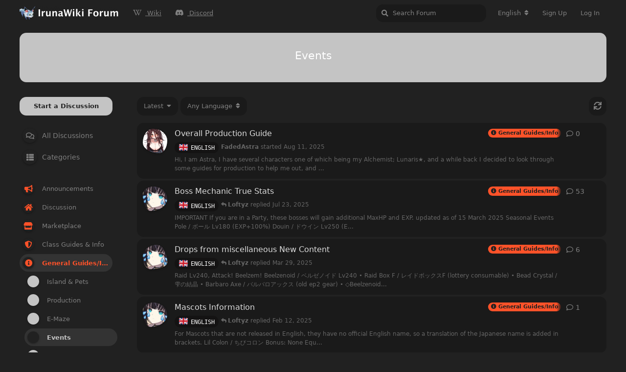

--- FILE ---
content_type: text/html; charset=utf-8
request_url: https://forum.irunawiki.com/t/events
body_size: 128357
content:
<!doctype html>
<html  dir="ltr"        lang="en" >
    <head>
        <meta charset="utf-8">
        <title>Events - IrunaWiki Forum</title>

        <link rel="stylesheet" href="https://forum.irunawiki.com/assets/forum.css?v=e5ddb901">
<link rel="canonical" href="https://forum.irunawiki.com/t/events">
<link rel="preload" href="https://forum.irunawiki.com/assets/forum.css?v=e5ddb901" as="style">
<link rel="preload" href="https://forum.irunawiki.com/assets/forum.js?v=61186efc" as="script">
<link rel="preload" href="https://forum.irunawiki.com/assets/forum-en.js?v=5f797bfd" as="script">
<link rel="preload" href="https://forum.irunawiki.com/assets/fonts/fa-solid-900.woff2" as="font" type="font/woff2" crossorigin="">
<link rel="preload" href="https://forum.irunawiki.com/assets/fonts/fa-regular-400.woff2" as="font" type="font/woff2" crossorigin="">
<meta name="viewport" content="width=device-width, initial-scale=1, maximum-scale=1, minimum-scale=1">
<meta name="description" content="All discussions with the Events tag">
<meta name="theme-color" content="#D1D1D1">
<meta name="application-name" content="IrunaWiki Forum">
<meta name="robots" content="index, follow">
<meta name="twitter:card" content="summary_large_image">
<meta name="twitter:image" content="https://forum.irunawiki.com/assets/site-image-fopxotjd.png">
<meta name="twitter:title" content="Events">
<meta name="article:updated_time" content="2025-08-11T15:21:52+00:00">
<meta name="twitter:url" content="https://forum.irunawiki.com/t/events">
<meta name="twitter:description" content="">
<link rel="shortcut icon" href="https://forum.irunawiki.com/assets/favicon-cervcxvx.png">
<meta property="og:site_name" content="IrunaWiki Forum">
<meta property="og:type" content="website">
<meta property="og:image" content="https://forum.irunawiki.com/assets/site-image-fopxotjd.png">
<meta property="og:title" content="Events">
<meta property="og:url" content="https://forum.irunawiki.com/t/events">
<meta property="og:description" content="">
<script type="application/ld+json">[{"@context":"http:\/\/schema.org","@type":"CollectionPage","publisher":{"@type":"Organization","name":"IrunaWiki Forum","url":"https:\/\/forum.irunawiki.com","description":"IrunaWiki's official forum for the game Iruna Online!","logo":"https:\/\/forum.irunawiki.com\/assets\/logo-fdukmblb.png"},"image":"https:\/\/forum.irunawiki.com\/assets\/site-image-fopxotjd.png","about":"","dateModified":"2025-08-11T15:21:52+00:00","url":"https:\/\/forum.irunawiki.com\/t\/events","description":""},{"@context":"http:\/\/schema.org","@type":"WebSite","url":"https:\/\/forum.irunawiki.com\/","potentialAction":{"@type":"SearchAction","target":"https:\/\/forum.irunawiki.com\/?q={search_term_string}","query-input":"required name=search_term_string"}}]</script>
<!-- Global Site Tag (gtag.js) - Google Analytics -->
<script async src="https://www.googletagmanager.com/gtag/js?id=G-RGHS4Y0PVR"></script>
<script>
    window.dataLayer = window.dataLayer || [];
    function gtag(){dataLayer.push(arguments);}
    gtag('js', new Date());
</script>

    </head>

    <body>
        <div id="app" class="App">

    <div id="app-navigation" class="App-navigation"></div>

    <div id="drawer" class="App-drawer">

        <header id="header" class="App-header">
            <div id="header-navigation" class="Header-navigation"></div>
            <div class="container">
                <h1 class="Header-title">
                    <a href="https://forum.irunawiki.com" id="home-link">
                                                    <img src="https://forum.irunawiki.com/assets/logo-fdukmblb.png" alt="IrunaWiki Forum" class="Header-logo">
                                            </a>
                </h1>
                <div id="header-primary" class="Header-primary"></div>
                <div id="header-secondary" class="Header-secondary"></div>
            </div>
        </header>

    </div>

    <main class="App-content">
        <div id="content"></div>

        <div id="flarum-loading" style="display: none">
    Loading...
</div>

<noscript>
    <div class="Alert">
        <div class="container">
            This site is best viewed in a modern browser with JavaScript enabled.
        </div>
    </div>
</noscript>

<div id="flarum-loading-error" style="display: none">
    <div class="Alert">
        <div class="container">
            Something went wrong while trying to load the full version of this site. Try hard-refreshing this page to fix the error.
        </div>
    </div>
</div>

<noscript id="flarum-content">
    <div class="container">
    <h1>Events</h1>
    <p></p>

    <ul>
                    <li>
                <a href="https://forum.irunawiki.com/d/80-overall-production-guide">
                    Overall Production Guide
                </a>
            </li>
                    <li>
                <a href="https://forum.irunawiki.com/d/57-boss-mechanic-true-stats">
                    Boss Mechanic True Stats
                </a>
            </li>
                    <li>
                <a href="https://forum.irunawiki.com/d/70-drops-from-miscellaneous-new-content">
                    Drops from miscellaneous New Content
                </a>
            </li>
                    <li>
                <a href="https://forum.irunawiki.com/d/75-mascots-information">
                    Mascots Information
                </a>
            </li>
                    <li>
                <a href="https://forum.irunawiki.com/d/59-map-lottery-true-stats">
                    Map Lottery True Stats
                </a>
            </li>
                    <li>
                <a href="https://forum.irunawiki.com/d/41-mq-information">
                    MQ Information
                </a>
            </li>
                    <li>
                <a href="https://forum.irunawiki.com/d/78-skill-mp-costs">
                    Skill MP Costs
                </a>
            </li>
                    <li>
                <a href="https://forum.irunawiki.com/d/77-skill-buff-effects">
                    Skill Buff effects
                </a>
            </li>
                    <li>
                <a href="https://forum.irunawiki.com/d/73-range-of-all-skills">
                    Range of all Skills
                </a>
            </li>
                    <li>
                <a href="https://forum.irunawiki.com/d/40-event-information">
                    Event Information
                </a>
            </li>
                    <li>
                <a href="https://forum.irunawiki.com/d/64-item-drop-rate-information">
                    Item Drop Rate Information
                </a>
            </li>
                    <li>
                <a href="https://forum.irunawiki.com/d/76-ability-true-stats">
                    ☆Ability True Stats
                </a>
            </li>
                    <li>
                <a href="https://forum.irunawiki.com/d/74-transforms-information">
                    Transforms Information
                </a>
            </li>
                    <li>
                <a href="https://forum.irunawiki.com/d/42-blacksmith-information">
                    Blacksmith Information
                </a>
            </li>
                    <li>
                <a href="https://forum.irunawiki.com/d/71-range-of-all-weapons">
                    Range of all Weapons
                </a>
            </li>
                    <li>
                <a href="https://forum.irunawiki.com/d/72-quest-random-reward-rates">
                    Quest random reward rates
                </a>
            </li>
                    <li>
                <a href="https://forum.irunawiki.com/d/69-mining-location-true-stats">
                    Mining Location True Stats
                </a>
            </li>
                    <li>
                <a href="https://forum.irunawiki.com/d/67-backup">
                    Backup
                </a>
            </li>
                    <li>
                <a href="https://forum.irunawiki.com/d/63-formulae-information">
                    Formulae Information
                </a>
            </li>
                    <li>
                <a href="https://forum.irunawiki.com/d/56-lottery-consumable-true-stats">
                    Lottery Consumable True Stats
                </a>
            </li>
            </ul>

    
            <a href="https://forum.irunawiki.com/t/events?page=2">Next Page &raquo;</a>
    </div>

</noscript>


        <div class="App-composer">
            <div class="container">
                <div id="composer"></div>
            </div>
        </div>
    </main>

    <footer id="footer" class="App-footer"></footer>

</div>




        <div id="modal"></div>
        <div id="alerts"></div>

        <script>
            document.getElementById('flarum-loading').style.display = 'block';
            var flarum = {extensions: {}};
        </script>

        <script src="https://forum.irunawiki.com/assets/forum.js?v=61186efc"></script>
<script src="https://forum.irunawiki.com/assets/forum-en.js?v=5f797bfd"></script>

        <script id="flarum-json-payload" type="application/json">{"resources":[{"type":"forums","id":"1","attributes":{"title":"IrunaWiki Forum","description":"IrunaWiki\u0027s official forum for the game Iruna Online!","showLanguageSelector":true,"baseUrl":"https:\/\/forum.irunawiki.com","basePath":"","baseOrigin":"https:\/\/forum.irunawiki.com","debug":false,"apiUrl":"https:\/\/forum.irunawiki.com\/api","welcomeTitle":"Welcome to the IrunaWiki Forum","welcomeMessage":"Glad you could make it! Here you can find everything iruna-related, start by browsing the tags under the server you want!","themePrimaryColor":"#D1D1D1","themeSecondaryColor":"#D1D1D1","logoUrl":"https:\/\/forum.irunawiki.com\/assets\/logo-fdukmblb.png","faviconUrl":"https:\/\/forum.irunawiki.com\/assets\/favicon-cervcxvx.png","headerHtml":"","footerHtml":"","allowSignUp":true,"defaultRoute":"\/all","canViewForum":true,"canStartDiscussion":false,"canSearchUsers":true,"canCreateAccessToken":false,"canModerateAccessTokens":false,"assetsBaseUrl":"https:\/\/forum.irunawiki.com\/assets","canViewFlags":false,"guidelinesUrl":null,"canBypassTagCounts":false,"minPrimaryTags":"1","maxPrimaryTags":"3","minSecondaryTags":"0","maxSecondaryTags":"3","afrux-forum-widgets-core.config":{"instances":[{"id":"afrux-online-users-widget:onlineUsers","extension":"afrux-online-users-widget","key":"onlineUsers","placement":"end","position":0}]},"afrux-forum-widgets-core.preferDataWithInitialLoad":false,"fof-user-bio.maxLength":200,"fof-upload.canUpload":false,"fof-upload.canDownload":false,"fof-upload.composerButtonVisiblity":"both","canStartPolls":false,"allowPollOptionImage":false,"pollMaxOptions":10,"fof-discussion-language.composerLocaleDefault":true,"fof-discussion-language.showAnyLangOpt":true,"fof-discussion-language.useLocaleForTagsPageLastDiscussion":true,"displayNameDriver":"username","setNicknameOnRegistration":false,"randomizeUsernameOnRegistration":false,"allowUsernameMentionFormat":true,"categories.keepTagsNav":false,"categories.fullPageDesktop":true,"categories.compactMobile":false,"categories.parentRemoveIcon":false,"categories.parentRemoveDescription":false,"categories.parentRemoveStats":false,"categories.parentRemoveLastDiscussion":false,"categories.childBareIcon":false,"canViewLastSeenAt":false,"afrux-online-users-widget.maxUsers":15,"currentThemeId":"afrux-asirem","afrux-theme-base.footerDescription":"","afrux-theme-base.footerBottomLine":"","afrux-theme-base.footerLinks":[],"afrux-theme-base.footerHooked":true,"afruxHeroBanner":null,"afruxHeroBannerPosition":"","afrux-theme-base.bannerHooked":true,"afrux-theme-base.normalizeStatusWidgetStructure":true,"afrux-theme-base.normalizeAdminHeaderStructure":true,"afrux-theme-base.normalizeExtensionPageStructure":true,"afrux-theme-base.normalizeUserTable":true,"afrux-theme-base.addExtensionsPage":true},"relationships":{"groups":{"data":[{"type":"groups","id":"1"},{"type":"groups","id":"2"},{"type":"groups","id":"3"},{"type":"groups","id":"4"},{"type":"groups","id":"5"}]},"tags":{"data":[{"type":"tags","id":"5"},{"type":"tags","id":"9"},{"type":"tags","id":"10"},{"type":"tags","id":"11"},{"type":"tags","id":"26"}]},"links":{"data":[{"type":"links","id":"1"},{"type":"links","id":"2"}]},"discussionLanguages":{"data":[{"type":"discussion-languages","id":"1"},{"type":"discussion-languages","id":"2"}]}}},{"type":"groups","id":"1","attributes":{"nameSingular":"Admin","namePlural":"Admins","color":"#B72A2A","icon":"fas fa-wrench","isHidden":0}},{"type":"groups","id":"2","attributes":{"nameSingular":"Guest","namePlural":"Guests","color":null,"icon":null,"isHidden":0}},{"type":"groups","id":"3","attributes":{"nameSingular":"Member","namePlural":"Members","color":null,"icon":null,"isHidden":0}},{"type":"groups","id":"4","attributes":{"nameSingular":"Mod","namePlural":"Mods","color":"#80349E","icon":"fas fa-bolt","isHidden":0}},{"type":"groups","id":"5","attributes":{"nameSingular":"Trusted","namePlural":"Trusted","color":"#8DD831","icon":"fas fa-check","isHidden":0}},{"type":"tags","id":"5","attributes":{"name":"Discussion","description":"Talk about anything generally related to Iruna!","slug":"discussion","color":"#FF5229","backgroundUrl":null,"backgroundMode":null,"icon":"fas fa-home","discussionCount":4,"position":1,"defaultSort":null,"isChild":false,"isHidden":false,"lastPostedAt":"2026-01-07T11:19:22+00:00","canStartDiscussion":false,"canAddToDiscussion":false,"localisedLastDiscussion":{"1":{"id":85,"at":1767784762,"user_id":92,"title":"Wolf Winner Australia"}},"postCount":7}},{"type":"tags","id":"9","attributes":{"name":"Announcements","description":"Important announcements and messages from staff","slug":"announcements","color":"#FF5229","backgroundUrl":null,"backgroundMode":null,"icon":"fas fa-bullhorn","discussionCount":13,"position":0,"defaultSort":null,"isChild":false,"isHidden":false,"lastPostedAt":"2026-01-20T21:12:38+00:00","canStartDiscussion":false,"canAddToDiscussion":false,"localisedLastDiscussion":{"1":{"id":86,"at":1768943558,"user_id":91,"title":"Donbet Casino"},"2":{"id":62,"at":1752749720,"user_id":75,"title":"IrunaWikiV2.0\u30ea\u30ea\u30fc\u30b9\u30ce\u30fc\u30c8"}},"postCount":15}},{"type":"tags","id":"10","attributes":{"name":"Marketplace","description":"List, buy \u0026 sell items here","slug":"marketplace","color":"#FF5229","backgroundUrl":null,"backgroundMode":null,"icon":"fas fa-store","discussionCount":2,"position":2,"defaultSort":null,"isChild":false,"isHidden":false,"lastPostedAt":"2025-08-13T17:03:23+00:00","canStartDiscussion":false,"canAddToDiscussion":false,"localisedLastDiscussion":{"1":{"id":82,"at":1755104603,"user_id":86,"title":"S) Sieger Plate 1s 80m ea"}},"postCount":1}},{"type":"tags","id":"11","attributes":{"name":"General Guides\/Info","description":"General guides and information","slug":"general-guides-info","color":"#FF5229","backgroundUrl":null,"backgroundMode":null,"icon":"fas fa-info-circle","discussionCount":73,"position":4,"defaultSort":null,"isChild":false,"isHidden":false,"lastPostedAt":"2025-08-11T15:21:52+00:00","canStartDiscussion":false,"canAddToDiscussion":false,"localisedLastDiscussion":{"1":{"id":15,"at":1756289386,"user_id":83,"title":"Floor 16-20 Eternity Maze (E-Maze) Guide"}},"postCount":142}},{"type":"tags","id":"26","attributes":{"name":"Class Guides \u0026 Info","description":"Class guides, builds and general information","slug":"class-guides-info","color":"#FF5229","backgroundUrl":null,"backgroundMode":null,"icon":"fas fa-shield-alt","discussionCount":0,"position":3,"defaultSort":null,"isChild":false,"isHidden":false,"lastPostedAt":null,"canStartDiscussion":false,"canAddToDiscussion":false,"localisedLastDiscussion":{"1":{"id":68,"at":1674155957,"user_id":1,"title":""}},"postCount":1}},{"type":"links","id":"1","attributes":{"id":1,"title":"Wiki","icon":"fab fa-wikipedia-w","url":"https:\/\/irunawiki.com\/","position":null,"isInternal":false,"isNewtab":false,"isChild":false,"visibility":"everyone"}},{"type":"links","id":"2","attributes":{"id":2,"title":"Discord","icon":"fab fa-discord","url":"https:\/\/discord.gg\/cfYBax7ADd","position":null,"isInternal":false,"isNewtab":false,"isChild":false,"visibility":"everyone"}},{"type":"discussion-languages","id":"1","attributes":{"code":"en","country":"GB","name":"English","emoji":"\ud83c\uddec\ud83c\udde7"}},{"type":"discussion-languages","id":"2","attributes":{"code":"ja","country":"JP","name":"\u65e5\u672c\u8a9e (\u306b\u307b\u3093\u3054)","emoji":"\ud83c\uddef\ud83c\uddf5"}}],"session":{"userId":0,"csrfToken":"nXonYUyBa9K9kqX4EuHceFo7mPQwleDbFdghH1Wb"},"locales":{"en":"English","ja":"\u65e5\u672c\u8a9e"},"locale":"en","googleTrackingCode":"G-RGHS4Y0PVR","apiDocument":{"links":{"first":"https:\/\/forum.irunawiki.com\/api\/discussions?sort=\u0026filter%5Btag%5D=events\u0026page%5Blimit%5D=20","next":"https:\/\/forum.irunawiki.com\/api\/discussions?sort=\u0026filter%5Btag%5D=events\u0026page%5Boffset%5D=20\u0026page%5Blimit%5D=20"},"data":[{"type":"discussions","id":"80","attributes":{"title":"Overall Production Guide","slug":"80-overall-production-guide","commentCount":1,"participantCount":1,"createdAt":"2025-08-11T15:21:52+00:00","lastPostedAt":"2025-08-11T15:21:52+00:00","lastPostNumber":1,"canReply":false,"canRename":false,"canDelete":false,"canHide":false,"isApproved":true,"canTag":false,"hasPoll":false,"canStartPoll":false,"canChangeLanguage":false,"subscription":null,"isSticky":false,"canSticky":false,"isLocked":false,"canLock":false},"relationships":{"user":{"data":{"type":"users","id":"85"}},"lastPostedUser":{"data":{"type":"users","id":"85"}},"tags":{"data":[{"type":"tags","id":"11"},{"type":"tags","id":"24"},{"type":"tags","id":"25"},{"type":"tags","id":"44"}]},"language":{"data":{"type":"discussion-languages","id":"1"}},"firstPost":{"data":{"type":"posts","id":"346"}}}},{"type":"discussions","id":"57","attributes":{"title":"Boss Mechanic True Stats","slug":"57-boss-mechanic-true-stats","commentCount":54,"participantCount":1,"createdAt":"2022-03-20T19:56:30+00:00","lastPostedAt":"2025-07-23T20:14:30+00:00","lastPostNumber":108,"canReply":false,"canRename":false,"canDelete":false,"canHide":false,"isApproved":true,"canTag":false,"hasPoll":false,"canStartPoll":false,"canChangeLanguage":false,"subscription":null,"isSticky":false,"canSticky":false,"isLocked":false,"canLock":false},"relationships":{"user":{"data":{"type":"users","id":"9"}},"lastPostedUser":{"data":{"type":"users","id":"9"}},"tags":{"data":[{"type":"tags","id":"11"},{"type":"tags","id":"44"}]},"language":{"data":{"type":"discussion-languages","id":"1"}},"firstPost":{"data":{"type":"posts","id":"92"}}}},{"type":"discussions","id":"70","attributes":{"title":"Drops from miscellaneous New Content","slug":"70-drops-from-miscellaneous-new-content","commentCount":7,"participantCount":1,"createdAt":"2023-03-22T17:15:54+00:00","lastPostedAt":"2025-03-29T19:18:35+00:00","lastPostNumber":22,"canReply":false,"canRename":false,"canDelete":false,"canHide":false,"isApproved":true,"canTag":false,"hasPoll":false,"canStartPoll":false,"canChangeLanguage":false,"subscription":null,"isSticky":false,"canSticky":false,"isLocked":false,"canLock":false},"relationships":{"user":{"data":{"type":"users","id":"9"}},"lastPostedUser":{"data":{"type":"users","id":"9"}},"tags":{"data":[{"type":"tags","id":"11"},{"type":"tags","id":"44"}]},"language":{"data":{"type":"discussion-languages","id":"1"}},"firstPost":{"data":{"type":"posts","id":"191"}}}},{"type":"discussions","id":"75","attributes":{"title":"Mascots Information","slug":"75-mascots-information","commentCount":2,"participantCount":1,"createdAt":"2024-02-20T20:22:23+00:00","lastPostedAt":"2025-02-12T08:54:56+00:00","lastPostNumber":2,"canReply":false,"canRename":false,"canDelete":false,"canHide":false,"isApproved":true,"canTag":false,"hasPoll":false,"canStartPoll":false,"canChangeLanguage":false,"subscription":null,"isSticky":false,"canSticky":false,"isLocked":false,"canLock":false},"relationships":{"user":{"data":{"type":"users","id":"9"}},"lastPostedUser":{"data":{"type":"users","id":"9"}},"tags":{"data":[{"type":"tags","id":"11"},{"type":"tags","id":"44"}]},"language":{"data":{"type":"discussion-languages","id":"1"}},"firstPost":{"data":{"type":"posts","id":"221"}}}},{"type":"discussions","id":"59","attributes":{"title":"Map Lottery True Stats","slug":"59-map-lottery-true-stats","commentCount":2,"participantCount":1,"createdAt":"2022-04-11T21:58:39+00:00","lastPostedAt":"2025-01-26T00:15:42+00:00","lastPostNumber":2,"canReply":false,"canRename":false,"canDelete":false,"canHide":false,"isApproved":true,"canTag":false,"hasPoll":false,"canStartPoll":false,"canChangeLanguage":false,"subscription":null,"isSticky":false,"canSticky":false,"isLocked":false,"canLock":false},"relationships":{"user":{"data":{"type":"users","id":"9"}},"lastPostedUser":{"data":{"type":"users","id":"9"}},"tags":{"data":[{"type":"tags","id":"11"},{"type":"tags","id":"44"}]},"language":{"data":{"type":"discussion-languages","id":"1"}},"firstPost":{"data":{"type":"posts","id":"96"}}}},{"type":"discussions","id":"41","attributes":{"title":"MQ Information","slug":"41-mq-information","commentCount":2,"participantCount":1,"createdAt":"2022-02-11T08:21:10+00:00","lastPostedAt":"2024-10-16T07:52:54+00:00","lastPostNumber":2,"canReply":false,"canRename":false,"canDelete":false,"canHide":false,"isApproved":true,"canTag":false,"hasPoll":false,"canStartPoll":false,"canChangeLanguage":false,"subscription":null,"isSticky":false,"canSticky":false,"isLocked":false,"canLock":false},"relationships":{"user":{"data":{"type":"users","id":"9"}},"lastPostedUser":{"data":{"type":"users","id":"9"}},"tags":{"data":[{"type":"tags","id":"11"},{"type":"tags","id":"44"}]},"language":{"data":{"type":"discussion-languages","id":"1"}},"firstPost":{"data":{"type":"posts","id":"71"}}}},{"type":"discussions","id":"78","attributes":{"title":"Skill MP Costs","slug":"78-skill-mp-costs","commentCount":1,"participantCount":2,"createdAt":"2024-08-08T08:42:15+00:00","lastPostedAt":"2024-08-08T08:42:15+00:00","lastPostNumber":1,"canReply":false,"canRename":false,"canDelete":false,"canHide":false,"isApproved":true,"canTag":false,"hasPoll":false,"canStartPoll":false,"canChangeLanguage":false,"subscription":null,"isSticky":false,"canSticky":false,"isLocked":false,"canLock":false},"relationships":{"user":{"data":{"type":"users","id":"9"}},"lastPostedUser":{"data":{"type":"users","id":"9"}},"tags":{"data":[{"type":"tags","id":"11"},{"type":"tags","id":"44"}]},"language":{"data":{"type":"discussion-languages","id":"1"}},"firstPost":{"data":{"type":"posts","id":"254"}}}},{"type":"discussions","id":"77","attributes":{"title":"Skill Buff effects","slug":"77-skill-buff-effects","commentCount":1,"participantCount":1,"createdAt":"2024-06-26T03:51:05+00:00","lastPostedAt":"2024-06-26T03:51:05+00:00","lastPostNumber":1,"canReply":false,"canRename":false,"canDelete":false,"canHide":false,"isApproved":true,"canTag":false,"hasPoll":false,"canStartPoll":false,"canChangeLanguage":false,"subscription":null,"isSticky":false,"canSticky":false,"isLocked":false,"canLock":false},"relationships":{"user":{"data":{"type":"users","id":"9"}},"lastPostedUser":{"data":{"type":"users","id":"9"}},"tags":{"data":[{"type":"tags","id":"11"},{"type":"tags","id":"44"}]},"language":{"data":{"type":"discussion-languages","id":"1"}},"firstPost":{"data":{"type":"posts","id":"251"}}}},{"type":"discussions","id":"73","attributes":{"title":"Range of all Skills","slug":"73-range-of-all-skills","commentCount":2,"participantCount":1,"createdAt":"2023-03-28T05:23:05+00:00","lastPostedAt":"2024-04-27T18:28:40+00:00","lastPostNumber":2,"canReply":false,"canRename":false,"canDelete":false,"canHide":false,"isApproved":true,"canTag":false,"hasPoll":false,"canStartPoll":false,"canChangeLanguage":false,"subscription":null,"isSticky":false,"canSticky":false,"isLocked":false,"canLock":false},"relationships":{"user":{"data":{"type":"users","id":"9"}},"lastPostedUser":{"data":{"type":"users","id":"9"}},"tags":{"data":[{"type":"tags","id":"11"},{"type":"tags","id":"44"}]},"language":{"data":{"type":"discussion-languages","id":"1"}},"firstPost":{"data":{"type":"posts","id":"194"}}}},{"type":"discussions","id":"40","attributes":{"title":"Event Information","slug":"40-event-information","commentCount":2,"participantCount":1,"createdAt":"2022-02-11T06:47:38+00:00","lastPostedAt":"2024-04-27T18:10:17+00:00","lastPostNumber":2,"canReply":false,"canRename":false,"canDelete":false,"canHide":false,"isApproved":true,"canTag":false,"hasPoll":false,"canStartPoll":false,"canChangeLanguage":false,"subscription":null,"isSticky":false,"canSticky":false,"isLocked":false,"canLock":false},"relationships":{"user":{"data":{"type":"users","id":"9"}},"lastPostedUser":{"data":{"type":"users","id":"9"}},"tags":{"data":[{"type":"tags","id":"11"},{"type":"tags","id":"44"}]},"language":{"data":{"type":"discussion-languages","id":"1"}},"firstPost":{"data":{"type":"posts","id":"70"}}}},{"type":"discussions","id":"64","attributes":{"title":"Item Drop Rate Information","slug":"64-item-drop-rate-information","commentCount":5,"participantCount":1,"createdAt":"2022-08-13T16:23:13+00:00","lastPostedAt":"2024-04-14T19:25:32+00:00","lastPostNumber":9,"canReply":false,"canRename":false,"canDelete":false,"canHide":false,"isApproved":true,"canTag":false,"hasPoll":false,"canStartPoll":false,"canChangeLanguage":false,"subscription":null,"isSticky":false,"canSticky":false,"isLocked":false,"canLock":false},"relationships":{"user":{"data":{"type":"users","id":"9"}},"lastPostedUser":{"data":{"type":"users","id":"9"}},"tags":{"data":[{"type":"tags","id":"11"},{"type":"tags","id":"44"}]},"language":{"data":{"type":"discussion-languages","id":"1"}},"firstPost":{"data":{"type":"posts","id":"118"}}}},{"type":"discussions","id":"76","attributes":{"title":"\u2606Ability True Stats","slug":"76-ability-true-stats","commentCount":2,"participantCount":2,"createdAt":"2024-03-03T12:18:13+00:00","lastPostedAt":"2024-04-07T17:51:32+00:00","lastPostNumber":2,"canReply":false,"canRename":false,"canDelete":false,"canHide":false,"isApproved":true,"canTag":false,"hasPoll":false,"canStartPoll":false,"canChangeLanguage":false,"subscription":null,"isSticky":false,"canSticky":false,"isLocked":false,"canLock":false},"relationships":{"user":{"data":{"type":"users","id":"9"}},"lastPostedUser":{"data":{"type":"users","id":"62"}},"tags":{"data":[{"type":"tags","id":"11"},{"type":"tags","id":"44"}]},"language":{"data":{"type":"discussion-languages","id":"1"}},"firstPost":{"data":{"type":"posts","id":"222"}}}},{"type":"discussions","id":"74","attributes":{"title":"Transforms Information","slug":"74-transforms-information","commentCount":1,"participantCount":1,"createdAt":"2024-02-20T16:19:34+00:00","lastPostedAt":"2024-02-20T16:19:34+00:00","lastPostNumber":1,"canReply":false,"canRename":false,"canDelete":false,"canHide":false,"isApproved":true,"canTag":false,"hasPoll":false,"canStartPoll":false,"canChangeLanguage":false,"subscription":null,"isSticky":false,"canSticky":false,"isLocked":false,"canLock":false},"relationships":{"user":{"data":{"type":"users","id":"9"}},"lastPostedUser":{"data":{"type":"users","id":"9"}},"tags":{"data":[{"type":"tags","id":"11"},{"type":"tags","id":"44"}]},"language":{"data":{"type":"discussion-languages","id":"1"}},"firstPost":{"data":{"type":"posts","id":"220"}}}},{"type":"discussions","id":"42","attributes":{"title":"Blacksmith Information","slug":"42-blacksmith-information","commentCount":3,"participantCount":1,"createdAt":"2022-02-11T21:50:16+00:00","lastPostedAt":"2023-05-31T19:16:25+00:00","lastPostNumber":4,"canReply":false,"canRename":false,"canDelete":false,"canHide":false,"isApproved":true,"canTag":false,"hasPoll":false,"canStartPoll":false,"canChangeLanguage":false,"subscription":null,"isSticky":false,"canSticky":false,"isLocked":false,"canLock":false},"relationships":{"user":{"data":{"type":"users","id":"9"}},"lastPostedUser":{"data":{"type":"users","id":"9"}},"tags":{"data":[{"type":"tags","id":"11"},{"type":"tags","id":"44"}]},"language":{"data":{"type":"discussion-languages","id":"1"}},"firstPost":{"data":{"type":"posts","id":"73"}}}},{"type":"discussions","id":"71","attributes":{"title":"Range of all Weapons","slug":"71-range-of-all-weapons","commentCount":2,"participantCount":1,"createdAt":"2023-03-23T14:42:33+00:00","lastPostedAt":"2023-05-25T15:09:17+00:00","lastPostNumber":2,"canReply":false,"canRename":false,"canDelete":false,"canHide":false,"isApproved":true,"canTag":false,"hasPoll":false,"canStartPoll":false,"canChangeLanguage":false,"subscription":null,"isSticky":false,"canSticky":false,"isLocked":false,"canLock":false},"relationships":{"user":{"data":{"type":"users","id":"9"}},"lastPostedUser":{"data":{"type":"users","id":"9"}},"tags":{"data":[{"type":"tags","id":"11"},{"type":"tags","id":"44"}]},"language":{"data":{"type":"discussion-languages","id":"1"}},"firstPost":{"data":{"type":"posts","id":"192"}}}},{"type":"discussions","id":"72","attributes":{"title":"Quest random reward rates","slug":"72-quest-random-reward-rates","commentCount":1,"participantCount":1,"createdAt":"2023-03-23T15:58:06+00:00","lastPostedAt":"2023-03-23T15:58:06+00:00","lastPostNumber":1,"canReply":false,"canRename":false,"canDelete":false,"canHide":false,"isApproved":true,"canTag":false,"hasPoll":false,"canStartPoll":false,"canChangeLanguage":false,"subscription":null,"isSticky":false,"canSticky":false,"isLocked":false,"canLock":false},"relationships":{"user":{"data":{"type":"users","id":"9"}},"lastPostedUser":{"data":{"type":"users","id":"9"}},"tags":{"data":[{"type":"tags","id":"11"},{"type":"tags","id":"44"}]},"language":{"data":{"type":"discussion-languages","id":"1"}},"firstPost":{"data":{"type":"posts","id":"193"}}}},{"type":"discussions","id":"69","attributes":{"title":"Mining Location True Stats","slug":"69-mining-location-true-stats","commentCount":1,"participantCount":1,"createdAt":"2023-02-14T11:19:58+00:00","lastPostedAt":"2023-02-14T11:19:58+00:00","lastPostNumber":1,"canReply":false,"canRename":false,"canDelete":false,"canHide":false,"isApproved":true,"canTag":false,"hasPoll":false,"canStartPoll":false,"canChangeLanguage":false,"subscription":null,"isSticky":false,"canSticky":false,"isLocked":false,"canLock":false},"relationships":{"user":{"data":{"type":"users","id":"9"}},"lastPostedUser":{"data":{"type":"users","id":"9"}},"tags":{"data":[{"type":"tags","id":"11"},{"type":"tags","id":"44"}]},"language":{"data":{"type":"discussion-languages","id":"1"}},"firstPost":{"data":{"type":"posts","id":"188"}}}},{"type":"discussions","id":"67","attributes":{"title":"Backup","slug":"67-backup","commentCount":25,"participantCount":1,"createdAt":"2022-11-12T22:23:02+00:00","lastPostedAt":"2022-12-03T00:41:54+00:00","lastPostNumber":25,"canReply":false,"canRename":false,"canDelete":false,"canHide":false,"isApproved":true,"canTag":false,"hasPoll":false,"canStartPoll":false,"canChangeLanguage":false,"subscription":null,"isSticky":false,"canSticky":false,"isLocked":false,"canLock":false},"relationships":{"user":{"data":{"type":"users","id":"9"}},"lastPostedUser":{"data":{"type":"users","id":"9"}},"tags":{"data":[{"type":"tags","id":"11"},{"type":"tags","id":"44"}]},"language":{"data":{"type":"discussion-languages","id":"1"}},"firstPost":{"data":{"type":"posts","id":"135"}}}},{"type":"discussions","id":"63","attributes":{"title":"Formulae Information","slug":"63-formulae-information","commentCount":1,"participantCount":2,"createdAt":"2022-08-01T07:44:00+00:00","lastPostedAt":"2022-08-01T07:44:00+00:00","lastPostNumber":1,"canReply":false,"canRename":false,"canDelete":false,"canHide":false,"isApproved":true,"canTag":false,"hasPoll":false,"canStartPoll":false,"canChangeLanguage":false,"subscription":null,"isSticky":false,"canSticky":false,"isLocked":false,"canLock":false},"relationships":{"user":{"data":{"type":"users","id":"9"}},"lastPostedUser":{"data":{"type":"users","id":"9"}},"tags":{"data":[{"type":"tags","id":"11"},{"type":"tags","id":"44"}]},"language":{"data":{"type":"discussion-languages","id":"1"}},"firstPost":{"data":{"type":"posts","id":"115"}}}},{"type":"discussions","id":"56","attributes":{"title":"Lottery Consumable True Stats","slug":"56-lottery-consumable-true-stats","commentCount":1,"participantCount":1,"createdAt":"2022-03-20T08:56:00+00:00","lastPostedAt":"2022-03-20T08:56:00+00:00","lastPostNumber":1,"canReply":false,"canRename":false,"canDelete":false,"canHide":false,"isApproved":true,"canTag":false,"hasPoll":false,"canStartPoll":false,"canChangeLanguage":false,"subscription":null,"isSticky":false,"canSticky":false,"isLocked":false,"canLock":false},"relationships":{"user":{"data":{"type":"users","id":"9"}},"lastPostedUser":{"data":{"type":"users","id":"9"}},"tags":{"data":[{"type":"tags","id":"11"},{"type":"tags","id":"44"}]},"language":{"data":{"type":"discussion-languages","id":"1"}},"firstPost":{"data":{"type":"posts","id":"91"}}}}],"included":[{"type":"users","id":"85","attributes":{"username":"FadedAstra","displayName":"FadedAstra","avatarUrl":"https:\/\/forum.irunawiki.com\/assets\/avatars\/wrWfwJq00y06u9OD.png","slug":"FadedAstra","joinTime":"2025-08-11T15:11:07+00:00"}},{"type":"users","id":"9","attributes":{"username":"Loftyz","displayName":"Loftyz","avatarUrl":"https:\/\/forum.irunawiki.com\/assets\/avatars\/n6iPMMD6K0lqTmDf.png","slug":"Loftyz","joinTime":"2022-02-06T14:19:30+00:00"}},{"type":"users","id":"62","attributes":{"username":"Ergoproxy16100","displayName":"Ergoproxy16100","avatarUrl":null,"slug":"Ergoproxy16100","joinTime":"2024-04-07T17:42:17+00:00"}},{"type":"tags","id":"11","attributes":{"name":"General Guides\/Info","description":"General guides and information","slug":"general-guides-info","color":"#FF5229","backgroundUrl":null,"backgroundMode":null,"icon":"fas fa-info-circle","discussionCount":73,"position":4,"defaultSort":null,"isChild":false,"isHidden":false,"lastPostedAt":"2025-08-11T15:21:52+00:00","canStartDiscussion":false,"canAddToDiscussion":false,"localisedLastDiscussion":{"1":{"id":15,"at":1756289386,"user_id":83,"title":"Floor 16-20 Eternity Maze (E-Maze) Guide"}},"postCount":142}},{"type":"tags","id":"24","attributes":{"name":"Production","description":"","slug":"production","color":"#C4C4C4","backgroundUrl":null,"backgroundMode":null,"icon":"","discussionCount":2,"position":1,"defaultSort":null,"isChild":true,"isHidden":false,"lastPostedAt":"2025-08-11T15:21:52+00:00","canStartDiscussion":false,"canAddToDiscussion":false,"localisedLastDiscussion":{"1":{"id":80,"at":1754925712,"user_id":85,"title":"Overall Production Guide"}},"postCount":1},"relationships":{"parent":{"data":{"type":"tags","id":"11"}}}},{"type":"tags","id":"25","attributes":{"name":"E-Maze","description":"","slug":"e-maze","color":"#C4C4C4","backgroundUrl":null,"backgroundMode":null,"icon":"","discussionCount":35,"position":2,"defaultSort":null,"isChild":true,"isHidden":false,"lastPostedAt":"2025-08-11T15:21:52+00:00","canStartDiscussion":false,"canAddToDiscussion":false,"localisedLastDiscussion":{"1":{"id":15,"at":1756289386,"user_id":83,"title":"Floor 16-20 Eternity Maze (E-Maze) Guide"}},"postCount":10},"relationships":{"parent":{"data":{"type":"tags","id":"11"}}}},{"type":"tags","id":"44","attributes":{"name":"Events","description":"","slug":"events","color":"#C4C4C4","backgroundUrl":null,"backgroundMode":null,"icon":"","discussionCount":40,"position":3,"defaultSort":null,"isChild":true,"isHidden":false,"lastPostedAt":"2025-08-11T15:21:52+00:00","canStartDiscussion":false,"canAddToDiscussion":false,"localisedLastDiscussion":{"1":{"id":80,"at":1754925712,"user_id":85,"title":"Overall Production Guide"}},"postCount":122},"relationships":{"parent":{"data":{"type":"tags","id":"11"}}}},{"type":"discussion-languages","id":"1","attributes":{"code":"en","country":"GB","name":"English","emoji":"\ud83c\uddec\ud83c\udde7"}},{"type":"posts","id":"346","attributes":{"number":1,"createdAt":"2025-08-11T15:21:52+00:00","contentType":"comment","contentHtml":"\u003Cp\u003EHi, I am Astra, I have several characters one of which being my Alchemist; Lunaris\u2605, and a while back I decided to look through some guides for production to help me out, and I learned \u003Cem\u003Ethere are very few\u003C\/em\u003E so I decided to work on making an updated one, below I\u0027ll have a google spreadsheet linked that has basically all the info I used to make it and the guide itself, I hope it helps you out  \ud83d\udc9c and good luck crafting!\u003C\/p\u003E\n\n\n\u003Cp\u003E\u003Ca href=\u0022https:\/\/docs.google.com\/spreadsheets\/d\/1OUl-_UK5-kg3kAgeXHXIxWG5BjxAcNT-\/edit?usp=sharing\u0026amp;ouid=109903747921599753399\u0026amp;rtpof=true\u0026amp;sd=true\u0022 rel=\u0022ugc noopener nofollow\u0022 target=\u0022_blank\u0022 rel=\u0022ugc noopener nofollow\u0022 target=\u0022_blank\u0022\u003Ehttps:\/\/docs.google.com\/spreadsheets\/d\/1OUl-_UK5-kg3kAgeXHXIxWG5BjxAcNT-\/edit?usp=sharing\u0026amp;ouid=109903747921599753399\u0026amp;rtpof=true\u0026amp;sd=true\u003C\/a\u003E\u003C\/p\u003E","renderFailed":false,"mentionedByCount":0}},{"type":"posts","id":"92","attributes":{"number":1,"createdAt":"2022-03-20T19:56:30+00:00","contentType":"comment","contentHtml":"\u003Cp\u003EIMPORTANT\u003Cbr\u003E\nIf you are in a Party, these bosses will gain additional MaxHP and EXP.\u003C\/p\u003E\n\u003Cdetails class=\u0022spoiler\u0022\u003E\u003Chr\u003E\n\u003Cp\u003Eupdated as of 15 March 2025\u003C\/p\u003E\n\u003Ch3\u003ESeasonal Events\u003C\/h3\u003E\n\u003Cp\u003EPole \/ \u30dc\u30fc\u30eb Lv180 (EXP+100%)\u003Cbr\u003E\nDouin \/ \u30c9\u30a6\u30a4\u30f3 Lv250 (EXP+10%)\u003Cbr\u003E\nPulis \/ \u30d4\u30e5\u30ea\u30fc\u30b9 Lv180 (EXP+100%)\u003Cbr\u003E\nPulis \/ \u30d4\u30e5\u30ea\u30fc\u30b9 Lv280 (EXP+10%)\u003Cbr\u003E\nMedetai \/ \u3081\u3067\u30bf\u30a4 Lv50 (MaxHP+50%, EXP+10%)\u003Cbr\u003E\nMedetai \/ \u3081\u3067\u30bf\u30a4 Lv100 (MaxHP+55%, EXP+11%)\u003Cbr\u003E\nMedetai \/ \u3081\u3067\u30bf\u30a4 Lv150 (MaxHP+60%, EXP+12%)\u003Cbr\u003E\nMedetai \/ \u3081\u3067\u30bf\u30a4 Lv400 (MaxHP+60%, EXP+12%)\u003Cbr\u003E\nBlut \/ \u8449\u7adc\u30d6\u30e9\u30c3\u30c8 Lv200 (MaxHP+80%, EXP+10%)\u003Cbr\u003E\nMani \/ \u30de\u30cb Lv250 (MaxHP+40%, EXP+100%)\u003Cbr\u003E\nArick \/ \u30a2\u30ea\u30c3\u30af Lv100 (EXP+100%)\u003Cbr\u003E\nArick \/ \u30a2\u30ea\u30c3\u30af Lv200 [Valentines] (EXP+100%)\u003Cbr\u003E\nRowell \/ \u30e9\u30a6\u30a8\u30eb Lv100 (EXP+100%)\u003Cbr\u003E\nRowel \/ \u30e9\u30a6\u30a8\u30eb Lv200 [Valentines] (EXP+100%)\u003Cbr\u003E\nPole \/ \u30dc\u30fc\u30eb Lv150 (EXP+100%)\u003Cbr\u003E\nPole \/ \u30dc\u30fc\u30eb Lv250 (EXP+10%)\u003Cbr\u003E\nArick \/ \u30a2\u30ea\u30c3\u30af Lv200 [White Day] (EXP+100%)\u003Cbr\u003E\nRowell \/ \u30e9\u30a6\u30a8\u30eb Lv200 [White Day] (EXP+100%)\u003Cbr\u003E\nRita \/ \u30ea\u30bf Lv255 (MaxHP+80%, EXP+10%)\u003Cbr\u003E\nRita \/ \u30ea\u30bf Lv400 (MaxHP+20%, EXP+10%)\u003Cbr\u003E\nPiton \/ \u30d4\u30c8\u30f3 Lv100 (EXP+100%)\u003Cbr\u003E\nShojo \/ \u30b7\u30e7\u30a6\u30b8\u30e7\u30a6 Lv270 (MaxHP+80%, EXP+10%)\u003Cbr\u003E\nEnfar \/ \u30a8\u30f3\u30d5\u30a1\u30fc Lv275 (MaxHP+80%, EXP+10%)\u003Cbr\u003E\nTarna \/ \u30bf\u30fc\u30ca Lv280 (MaxHP+80%, EXP+10%)\u003Cbr\u003E\nBernard \/ \u30d9\u30eb\u30ca\u30eb Lv50 (EXP+100%)\u003Cbr\u003E\nBernard \/ \u30d9\u30eb\u30ca\u30eb Lv150 (EXP+100%)\u003Cbr\u003E\nOctocur \/ \u30aa\u30af\u30c8\u30af\u30eb Lv100 (EXP+100%)\u003Cbr\u003E\nOctocur \/ \u30aa\u30af\u30c8\u30af\u30eb Lv200 (EXP+100%)\u003Cbr\u003E\nDouin \/ \u30c9\u30a6\u30a4\u30f3 Lv150 (EXP+100%)\u003Cbr\u003E\nDouin \/ \u30c9\u30a6\u30a4\u30f3 Lv250 (EXP+10%)\u003Cbr\u003E\nCherose \/ \u30c1\u30a7\u30ed\u30fc\u30bc Lv150 (EXP+100%)\u003Cbr\u003E\nCherose \/ \u30c1\u30a7\u30ed\u30fc\u30bc Lv295 (EXP+10%)\u003Cbr\u003E\nCherose \/ \u30c1\u30a7\u30ed\u30fc\u30bc Lv400 (MaxHP+30%, EXP+10%)\u003Cbr\u003E\nMedona \/ \u30e1\u30c9\u30ca Lv295 (EXP+10%)\u003Cbr\u003E\nRodel \/ \u30e1\u30c9\u30ca Lv150 (EXP+100%)\u003Cbr\u003E\nMedona \/ \u30e1\u30c9\u30ca Lv400 (MaxHP+30%, EXP+10%)\u003Cbr\u003E\nPraldy \/ \u30d7\u30e9\u30eb\u30c7\u30a3 Lv290 (EXP+10%)\u003Cbr\u003E\nSteiner \/ \u30b7\u30e5\u30bf\u30f3\u30ca\u30fc Lv300 (EXP+10%)\u003Cbr\u003E\nSilvia \/ \u30b7\u30eb\u30f4\u30a1 Lv300 (EXP+10%)\u003Cbr\u003E\nArick \/ \u30a2\u30ea\u30c3\u30af Lv220 (EXP+100%)\u003Cbr\u003E\nArick \/ \u30a2\u30ea\u30c3\u30af Lv300 (EXP+10%)\u003Cbr\u003E\nMr. Jack \/ \u30b8\u30e3\u30c3\u30af\u3055\u3093 Lv100 (EXP+100%)\u003Cbr\u003E\nLian \/ \u30ea\u30a2\u30f3 Lv380 (MaxHP+50%, EXP+10%)\u003C\/p\u003E\n\u003Chr\u003E\n\u003Ch3\u003EAnniversary\u003C\/h3\u003E\n\u003Cp\u003ESpecial Team, Vasaria \/ \u30f4\u30a1\u30b5\u30ea\u30a2 \u0026amp; Ice Dragon Eisen \/ \u6c37\u7adc\u30a2\u30a4\u30bc\u30f3 (MaxHP+80%, EXP+10%)\u003Cbr\u003E\nTeam A Normal \u0026amp; Hard, Lora \/ \u30ed\u30e9 \u0026amp; Varuna \/ \u30d0\u30eb\u30ca (MaxHP+80%, EXP+10%)\u003Cbr\u003E\nTeam B Normal \u0026amp; Hard, Dyett \/ \u30c7\u30a3\u30a8\u30c3\u30c8 \u0026amp; Delma \/ \u30c7\u30eb\u30de (MaxHP+80%, EXP+10%)\u003Cbr\u003E\nTeam C Normal \u0026amp; Hard, Suishin \/ \u30b9\u30a4\u30b7\u30f3 (MaxHP+80%, EXP+10%)\u003Cbr\u003E\nTeam D Normal \u0026amp; Hard, Curonne \/ \u30af\u30ed\u30fc\u30cc \u0026amp; Mea \/ \u30e1\u30a2 (MaxHP+80%, EXP+10%)\u003Cbr\u003E\nTeam E Normal \u0026amp; Hard, King Elbano \/ \u30a8\u30eb\u30d0\u30fc\u30ce\u738b \u0026amp; Varfardo \/ \u30f4\u30a1\u30d5\u30a1\u30eb\u30c9 (MaxHP+80%, EXP+10%)\u003Cbr\u003E\nTeam F Normal \u0026amp; Hard, Dragon Emperor \/ \u7adc\u5e1d \u0026amp; Lord Dragon Kaiser \/ \u738b\u7adc\u30ab\u30a4\u30b6\u30fc (MaxHP+80%, EXP+10%)\u003Cbr\u003E\nTeam G Normal \u0026amp; Hard, Dunkelis \/ \u30c7\u30e5\u30f3\u30b1\u30ea\u30b9 \u0026amp; Vatendeth \/ \u30f4\u30a7\u30fc\u30c6\u30f3\u30c7\u30b9 \u0026amp; Halios \/ \u30d8\u30a4\u30ea\u30aa\u30b9 (MaxHP+80%, EXP+10%)\u003Cbr\u003E\nTeam H Normal \u0026amp; Hard, Gadave \/ \u30ac\u30c0\u30fc\u30d6 \u0026amp; Magonza \/ \u30de\u30b4\u30f3\u30b8\u30e3 \u0026amp; Vida \/ \u30f4\u30a3\u30fc\u30c0 (MaxHP+80%, EXP+10%)\u003Cbr\u003E\nTeam I Normal \u0026amp; Hard, Aldi \/ \u30a2\u30eb\u30c7\u30a3 \u0026amp; Anga \/ \u30a2\u30f3\u30ac \u0026amp; Mujie \/ \u30e0\u30b8\u30a8 (MaxHP+80%, EXP+10%)\u003C\/p\u003E\n\u003Chr\u003E\n\u003Ch3\u003EEternity Maze\u003C\/h3\u003E\n\u003Cp\u003EDullahan \/ \u30c7\u30e5\u30e9\u30cf\u30f3 Lv170 (MaxHP+40%, EXP+5%)\u003Cbr\u003E\nBeelzebub \/ \u30d9\u30eb\u30bc\u30d6\u30d6 Lv182 (MaxHP+80%, EXP+10%)\u003Cbr\u003E\nIfrit \/ \u30a4\u30d5\u30ea\u30fc\u30c8 Lv190 (MaxHP+80%, EXP+10%)\u003Cbr\u003E\nEchidna \/ \u30a8\u30ad\u30c9\u30ca Lv203 (MaxHP+80%, EXP+10%)\u003Cbr\u003E\nCrescent \/ \u30af\u30ec\u30bb\u30f3\u30c8 Lv210 (MaxHP+80%, EXP+10%)\u003Cbr\u003E\nLeviathan \/ \u30ea\u30f4\u30a1\u30a4\u30a2\u30b5\u30f3 Lv215 (MaxHP+80%, EXP+10%)\u003Cbr\u003E\nBelial \/ \u30d9\u30ea\u30a2\u30eb Lv220 (MaxHP+80%, EXP+10%)\u003Cbr\u003E\nRaguel \/ \u30e9\u30b0\u30a8\u30eb Lv225 (MaxHP+80%, EXP+10%)\u003Cbr\u003E\nFlora \/ \u30d5\u30ed\u30fc\u30e9 Lv230 (MaxHP+80%, EXP+10%)\u003Cbr\u003E\nHamewlin \/ \u30cb\u30e3\u30fc\u30e1\u30eb\u30f3 Lv235 (MaxHP+80%, EXP+10%)\u003Cbr\u003E\nNinigi \/ \u30cb\u30cb\u30ae Lv240 (MaxHP+80%, EXP+10%)\u003C\/p\u003E\n\u003Chr\u003E\n\u003Ch3\u003EScenario \u0026amp; Side Quests\u003C\/h3\u003E\n\u003Cp\u003EMio Sagiri \/ \u72ed\u9727\u3000\u6faa Lv167 (MaxHP+100%)\u003Cbr\u003E\nKimale \/ \u30ad\u30de\u30fc\u30ec  Lv192 (MaxHP+80%, EXP+10%)\u003Cbr\u003E\nBotaniga \/ \u30dc\u30bf\u30fc\u30cb\u30ac Lv210 (MaxHP+80%, EXP+10%)\u003Cbr\u003E\nWargvel \/ \u30a6\u30a9\u30fc\u30b0\u30f4\u30a7\u30eb Lv199 (MaxHP+80%, EXP+10%)\u003Cbr\u003E\nDooms \/ \u30c9\u30a5\u30fc\u30e0\u30ba  Lv222 (MaxHP+80%, EXP+10%)\u003Cbr\u003E\nSeele Zauga Lv300 \/ \u30bc\u30fc\u30ec\u30b6\u30a6\u30ac (MaxHP+80%, EXP+10%)\u003Cbr\u003E\nRua \/ \u30eb\u30a2 Lv301 (MaxHP+80%, EXP+10%)\u003Cbr\u003E\nTheru \/ \u30c6\u30eb\u30fc Lv302 (MaxHP+80%, EXP+10%)\u003Cbr\u003E\nIrai \/ \u30a4\u30e9\u30a4 Lv305 (MaxHP+80%, EXP+10%)\u003Cbr\u003E\nEnina \/ \u30a8\u30cb\u30ca Lv310 (MaxHP+80%, EXP+10%)\u003Cbr\u003E\nDym \/ \u30c7\u30a3\u30e0 Lv303 (MaxHP+80%, EXP+10%) \u0026amp; Rufaty \/ \u30eb\u30d5\u30a1\u30c6\u30a3 Lv303 (MaxHP+80%, EXP+10%)\u003C\/p\u003E\n\u003Chr\u003E\n\u003Ch3\u003EEp1\u003C\/h3\u003E\n\u003Cp\u003ESianas \/ \u30b7\u30a2\u30ca\u30b9 Lv220 (MaxHP+80%, EXP+10%)\u003C\/p\u003E\n\u003Chr\u003E\n\u003Ch3\u003EDivine Tower\u003C\/h3\u003E\n\u003Cp\u003ESpecia \/ \u30b9\u30d4\u30fc\u30b7\u30a2 Lv200 (MaxHP+80%, EXP+10%)\u003Cbr\u003E\nFlammel \/ \u30d5\u30e9\u30f3\u30e1\u30eb Lv212 (MaxHP+80%, EXP+10%)\u003Cbr\u003E\nVasaria \/ \u30f4\u30a1\u30b5\u30ea\u30a2 Lv210 (MaxHP+80%, EXP+10%)\u003Cbr\u003E\nStormia \/ \u30b9\u30c8\u30fc\u30df\u30a2 Lv215 (MaxHP+80%, EXP+10%)\u003Cbr\u003E\nEldas \/ \u30a8\u30eb\u30c0\u30b9 Lv216 (MaxHP+80%, EXP+10%)\u003Cbr\u003E\nSofys \/ \u30bd\u30d5\u30a3\u30b9 Lv220 (MaxHP+80%, EXP+10%)\u003Cbr\u003E\nObligaus \/ \u30aa\u30d6\u30ea\u30ac\u30a6\u30b9 Lv226 (MaxHP+80%, EXP+10%)\u003Cbr\u003E\nFreedos \/ \u30d5\u30ea\u30fc\u30c9\u30b9 Lv224 (MaxHP+80%, EXP+10%)\u003Cbr\u003E\nVeltria \/ \u30f4\u30a7\u30eb\u30c8\u30ea\u30a2 Lv222 (MaxHP+80%, EXP+10%)\u003Cbr\u003E\nOritius \/ \u30aa\u30ea\u30c6\u30a3\u30a6\u30b9 Lv249 (MaxHP+20%, EXP+10%)\u003Cbr\u003E\nDunkelis \/ \u30c7\u30e5\u30f3\u30b1\u30ea\u30b9 (MaxHP+20%, EXP+10%)\u003Cbr\u003E\nAlmas \/ \u30a2\u30eb\u30de\u30b9 Lv255 (MaxHP+20%, EXP+10%)\u003C\/p\u003E\n\u003Chr\u003E\n\u003Ch3\u003EEp2\u003C\/h3\u003E\n\u003Cp\u003EBeelzenoid \/ \u30d9\u30eb\u30bc\u30ce\u30a4\u30c9 Lv205 (MaxHP+50%, EXP+10%)\u003Cbr\u003E\nRaton II \/ \u30e9\u30fc\u30a2\u30c8\u30f3 (MaxHP+20%, EXP+10%)\u003C\/p\u003E\n\u003Chr\u003E\n\u003Ch3\u003EEp3\u003C\/h3\u003E\n\u003Cp\u003EOuvel \/ \u30a6\u30fc\u30d9\u30eb Lv330 (MaxHP+20%, EXP+10%)\u003C\/p\u003E\n\u003Chr\u003E\n\u003Ch3\u003EEp4\u003C\/h3\u003E\n\u003Cp\u003ENone\u003C\/p\u003E\n\u003Chr\u003E\n\u003Ch3\u003EEp5\u003C\/h3\u003E\n\u003Cp\u003EJoshuca \/ \u30e8\u30b7\u30e5\u30ab Lv400 (MaxHP+10%, EXP+10%)\u003C\/p\u003E\n\u003Chr\u003E\n\u003Ch3\u003EEp6\u003C\/h3\u003E\n\u003Cp\u003EHorutes \/ \u30db\u30eb\u30c6\u30b9 Lv407 (MaxHP+80%, EXP+10%)\u003Cbr\u003E\nRoalion \/ \u30ed\u30ef\u30ea\u30aa\u30f3 Lv408 (MaxHP+80%, EXP+10%)\u003Cbr\u003E\nEclaire \/ \u30a8\u30af\u30ec\u30fc\u30eb Lv409 (MaxHP+80%, EXP+10%)\u003Cbr\u003E\nFinstern \/ \u30d5\u30a3\u30f3\u30b9\u30c0\u30f3 Lv411 (MaxHP+80%, EXP+10%)\u003Cbr\u003E\nSauro \/ \u30b5\u30a6\u30ed Lv412 (MaxHP+80%, EXP+10%)\u003Cbr\u003E\nDeadly Dark Dragon \/ \u6c7a\u6b7b\u306e\u95c7\u7adc Lv428 (MaxHP+80%, EXP+10%)\u003Cbr\u003E\nFlame Warrior Lipka \/ \u708e\u306e\u95d8\u58eb\u30ea\u30d7\u30ab Lv411 (MaxHP+80%, EXP+10%) \u0026amp; Ice Warrior Barafu \/ \u6c37\u306e\u95d8\u58eb\u30d0\u30e9\u30d5 Lv411 (MaxHP+80%, EXP+10%)\u003Cbr\u003E\nVatendeth \/ \u30f4\u30a7\u30fc\u30c6\u30f3\u30c7\u30b9 Lv418 (MaxHP+80%, EXP+10%)\u003Cbr\u003E\nSnow Dragon Lydia \/ \u96ea\u7adc\u30ea\u30e5\u30fc\u30c7\u30a3\u30a2 Lv420 (MaxHP+80%, EXP+10%)\u003Cbr\u003E\nBlitz \/ \u30d6\u30ea\u30c3\u30c4 Lv423 (MaxHP+80%, EXP+10%)\u003Cbr\u003E\nPulis \/ \u30d4\u30e5\u30ea\u30fc\u30b9 Lv425 (MaxHP+80%, EXP+10%)\u003Cbr\u003E\nKeltoi \/ \u30b1\u30eb\u30c8\u30a4 Lv431 (MaxHP+80%, EXP+10%)\u003C\/p\u003E\n\u003Chr\u003E\n\u003Cp\u003ESatanic Keltoi \/ \u9b54\u795e\u3000\u30b1\u30eb\u30c8\u30a4 Lv450 (MaxHP+20%, EXP+10%)\u003Cbr\u003E\nReborn Satyr \/ \u518d\u73fe\u3000\u30b5\u30c1\u30e5\u30eb (MaxHP+80%, EXP+10%)\u003Cbr\u003E\nReborn Horutes \/ \u518d\u73fe\u3000\u30db\u30eb\u30c6\u30b9 (MaxHP+80%, EXP+10%)\u003Cbr\u003E\nReborn Eclaire \/ \u518d\u73fe\u3000\u30a8\u30af\u30ec\u30fc\u30eb (MaxHP+80%, EXP+10%)\u003Cbr\u003E\nReborn Altier \/ \u518d\u73fe\u3000\u30a2\u30eb\u30c6\u30a3\u30a8 (MaxHP+80%, EXP+10%)\u003C\/p\u003E\n\u003Chr\u003E\n\u003Ch3\u003EEp7\u003C\/h3\u003E\n\u003Cp\u003ENone\u003C\/p\u003E\n\u003Chr\u003E\u003C\/details\u003E\n\n\u003Chr\u003E\n\u003Cp\u003EThings you should know.\u003Cbr\u003E\nBosses have many different autoattacks, which can loosely be thought of as skills. Each attack has its own probability of being used, and these probabilities can be changed by the Bosses HP% Remaining Parameters.\u003C\/p\u003E\n\u003Chr\u003E\n\n\u003Chr\u003E\n\u003Cp\u003E\u003Cstrong\u003EDelay after Attack\u003C\/strong\u003E: after the start of each attack animation, the boss must wait before they can take their next action (starting their next attack animation, or starting a walk towards the aggro player). This is listed in irunawiki, and will be listed here for some bosses that aren\u0027t in irunawiki yet.\u003C\/p\u003E\n\u003Chr\u003E\n\n\u003Chr\u003E\n\u003Ch3\u003EHP% Parameter Definitions\u003C\/h3\u003E\n\u003Chr\u003E\n\u003Cp\u003E\u003Cstrong\u003EVAL1 = 1, VAL4 = 10\u003C\/strong\u003E\u003Cbr\u003E\nThis indicates that the value of a specific position (e.g. VAL1, VAL4) in the games memory changes.\u003Cbr\u003E\nVAL0 to VAL39 act as algebra values that the game can assign a value to, and then use in calculations.\u003Cbr\u003E\nSVAL0 to SVAL39 are the same, but they are held by the server, so they will always be the same for every player. \u003Cbr\u003E\nThe timings and conditions of Mechanics are always dependent on VAL. Whenever possible in this thread, VAL changes are replaced with worded explanations.\u003Cbr\u003E\ne.g.\u003C\/p\u003E\n\n\u003Cp\u003EVAL4 increases by 1 every 0.1sec, and when VAL4 = 100: a Mechanic activates \u0026amp; VAL4 gets set back to 0 -\u0026gt; [\u003Cstrong\u003EAfter 10sec, then every 10sec thereafter,\u003C\/strong\u003E]\u003C\/p\u003E\n\n\u003Cp\u003EVAL4 starts at 50, increases by 1 every 0.1sec, and when VAL4 = 150: the Mechanic activates \u0026amp; VAL4 gets set back to 0 -\u0026gt; [\u003Cstrong\u003EAfter 10sec, then every 15sec thereafter,\u003C\/strong\u003E]\u003C\/p\u003E\n\n\u003Cp\u003ESome bosses will have Incrementing VAL in their HP parameters. This means their 1st HP parameter will set a VAL to 1, then their 2nd HP parameter will set that same VAL to 2, etc. Sometimes, this kind of incremental VAL does nothing at all.\u003C\/p\u003E\n\n\u003Cp\u003EThe activation of Mechanics (including the checking of an incremental VAL change) will usually pause the timers of other Mechanics coded after it by 0.1sec. This is because when the Mechanic script follows a different pathway (to a Mechanic that\u0027s activating, or, to an incremental VAL check so it can set that VAL back to 0), it won\u0027t always return to the original pathway to increment the remaining Mechanic timers.\u003Cbr\u003E\nThis can only cause a delay of 0.1sec at a time, since the Mechanic script is executing every 0.1sec.\u003Cbr\u003E\nHowever, these 0.1sec delays can add up, and they are not accounted for in any of the Mechanic descriptions in this thread.\u003C\/p\u003E\n\n\u003Cp\u003E\u003Cstrong\u003ERemove continuous effects from players\u003C\/strong\u003E\u003Cbr\u003E\nYou lose all your buffs.\u003C\/p\u003E\n\n\u003Cp\u003E\u003Cstrong\u003ENext Attacks become 3rd \u279d 5th \u279d 4th \u279d 4th Attack\u003C\/strong\u003E\u003Cbr\u003E\nThis means that the bosses next sequence of autoattacks will become the sequence listed.\u003Cbr\u003E\nHowever, after a boss has attacked, they immediately decide what their next attack will be. Because of this, the first attack of a sequence is always skipped. e.g.\u003C\/p\u003E\n\n\u003Cp\u003Eboss autoattacks with their 2nd Attack, then immediately determines his next attack will be \u003Cstrong\u003E4th Attack\u003C\/strong\u003E.\u003Cbr\u003E\nA Parameter applies, which forces the bosses next attacks to become 1st\u279d 8th \u279d 7th \u279d 6th Attack\u003Cbr\u003E\nboss autoattacks with the predetermined 4th Attack, then decides his next attack must be the 2nd attack in the sequence, which is \u003Cstrong\u003E8th Attack\u003C\/strong\u003E\u003Cbr\u003E\nboss autoattacks with the predetermined 8th Attack, then decides his next attack must be the 3rd attack in the sequence, which is \u003Cstrong\u003E7th Attack\u003C\/strong\u003E\u003Cbr\u003E\nboss autoattacks with the predetermined 7th Attack, then decides his next attack must be the 4th attack in the sequence, which is \u003Cstrong\u003E6th Attack\u003C\/strong\u003E\u003C\/p\u003E\n\n\u003Cp\u003Ethis is just how the game works, and Asobimo knows this is how it works. They put a weak attack as the first attack in every sequence, because they know it will be skipped. It is possible that the first attack won\u0027t be skipped if there is a field mechanic that prevents the boss from determining their next attack, but I think the only example of this in the whole game is Oritius Lv400\u0027s Grand Crusade mechanic.\u003Cbr\u003E\nif you are too far away for the Range of the bosses attack, he will start to walk towards you, and this walk also causes attacks in a sequence to be skipped, but its unclear exactly how this works.\u003C\/p\u003E\n\u003Chr\u003E\n\n\u003Chr\u003E\n\u003Cp\u003Eempty\u003C\/p\u003E\n\u003Cdetails class=\u0022spoiler\u0022\u003E\u003Chr\u003E\n\u003Ch3\u003EStats\u003C\/h3\u003E\n\u003Cp\u003EMaxHP: \u003Cbr\u003E\nEXP: \u003Cbr\u003E\nDEF: \u003Cbr\u003E\nMDEF: \u003Cbr\u003E\nSTR: \u003Cbr\u003E\nAGI: \u003Cbr\u003E\nVIT: \u003Cbr\u003E\nINT: \u003Cbr\u003E\nDEX: \u003Cbr\u003E\nCRT: \u003Cbr\u003E\nElement: \u003Cbr\u003E\nMovement Speed: \u003Cbr\u003E\nPoisonR: \u003Cbr\u003E\nParalyzeR: \u003Cbr\u003E\nStunR: \u003Cbr\u003E\nBlindR: \u003Cbr\u003E\nBurnR: \u003Cbr\u003E\nFreezeR: \u003Cbr\u003E\nLethargyR: \u003Cbr\u003E\nDizzyR: \u003Cbr\u003E\nBleedR: \u003Cbr\u003E\nFearR: \u003Cbr\u003E\nMeleeR: \u003Cbr\u003E\nMagicR:\u003C\/p\u003E \n\u003Chr\u003E\n\u003Ch3\u003EAutoattacks\u003C\/h3\u003E\n\u003Cp\u003E**Attack 1: **\u003Cbr\u003E\n[] [] [] [] []\u003Cbr\u003E\nProbability: , Range: , Delay after Attack:\u003C\/p\u003E \n\u003Chr\u003E\n\u003Cp\u003E**Attack 2: **\u003Cbr\u003E\n[] [] [] [] []\u003Cbr\u003E\nProbability: , Range: , Delay after Attack:\u003C\/p\u003E \n\u003Chr\u003E\n\u003Cp\u003E**Attack 3: **\u003Cbr\u003E\n[] [] [] [] []\u003Cbr\u003E\nProbability: , Range: , Delay after Attack:\u003C\/p\u003E \n\u003Chr\u003E\n\u003Cp\u003E**Attack 4: **\u003Cbr\u003E\n[] [] [] [] []\u003Cbr\u003E\nProbability: , Range: , Delay after Attack:\u003C\/p\u003E \n\u003Chr\u003E\n\u003Cp\u003E**Attack 5: **\u003Cbr\u003E\n[] [] [] [] []\u003Cbr\u003E\nProbability: , Range: , Delay after Attack:\u003C\/p\u003E \n\u003Chr\u003E\n\u003Cp\u003E**Attack 6: **\u003Cbr\u003E\n[] [] [] [] []\u003Cbr\u003E\nProbability: , Range: , Delay after Attack:\u003C\/p\u003E \n\u003Chr\u003E\n\u003Ch3\u003EHP% Remaining Parameters\u003C\/h3\u003E\n\u003Cp\u003E% HP\u003Cbr\u003E\n\u2022\u003C\/p\u003E \n\u003Chr\u003E\n\u003Cp\u003E% HP\u003Cbr\u003E\n\u2022\u003C\/p\u003E \n\u003Chr\u003E\n\u003Cp\u003E% HP\u003Cbr\u003E\n\u2022\u003C\/p\u003E \n\u003Chr\u003E\n\u003Cp\u003E% HP\u003Cbr\u003E\n\u2022\u003C\/p\u003E \n\u003Chr\u003E\n\u003Cp\u003E% HP\u003Cbr\u003E\n\u2022\u003C\/p\u003E \n\u003Chr\u003E\n\u003Ch3\u003EMechanic 1\u003C\/h3\u003E\n\u003Chr\u003E\u003C\/details\u003E\n\n\u003Chr\u003E\n\u003Cp\u003Eempty\u003C\/p\u003E\n\u003Cdetails class=\u0022spoiler\u0022\u003E\u003Chr\u003E\n\u003Cp\u003Ewiki\u003C\/p\u003E\n\u003Ch3\u003EHP% Remaining Parameters\u003C\/h3\u003E\n\u003Cp\u003E% HP\u003Cbr\u003E\n\u2022\u003C\/p\u003E \n\u003Chr\u003E\n\u003Cp\u003E% HP\u003Cbr\u003E\n\u2022\u003C\/p\u003E \n\u003Chr\u003E\n\u003Cp\u003E% HP\u003Cbr\u003E\n\u2022\u003C\/p\u003E \n\u003Chr\u003E\n\u003Cp\u003E% HP\u003Cbr\u003E\n\u2022\u003C\/p\u003E \n\u003Chr\u003E\n\u003Cp\u003E% HP\u003Cbr\u003E\n\u2022\u003C\/p\u003E \n\u003Chr\u003E\n\u003Ch3\u003EMechanic 1\u003C\/h3\u003E\n\u003Chr\u003E\u003C\/details\u003E\n\n\u003Chr\u003E","renderFailed":false,"mentionedByCount":0}},{"type":"posts","id":"191","attributes":{"number":1,"createdAt":"2023-03-22T17:15:54+00:00","contentType":"comment","contentHtml":"\u003Ch3\u003ERaid Lv240, Attack! Beelzem!\u003C\/h3\u003E\n\u003Cdetails class=\u0022spoiler\u0022\u003E\u003Chr\u003E\n\u003Cp\u003EBeelzenoid \/ \u30d9\u30eb\u30bc\u30ce\u30a4\u30c9 Lv240\u003Cbr\u003E\n\u2022 Raid Box F \/ \u30ec\u30a4\u30c9\u30dc\u30c3\u30af\u30b9F (lottery consumable)\u003Cbr\u003E\n\u2022 Bead Crystal \/ \u96eb\u306e\u7d50\u6676\u003Cbr\u003E\n\u2022 Barbaro Axe \/ \u30d0\u30eb\u30d0\u30ed\u30a2\u30c3\u30af\u30b9 (old ep2 gear)\u003Cbr\u003E\n\u2022 \u25c7Beelzenoid II \/ \u25c7\u30d9\u30eb\u30bc\u30ce\u30a4\u30c9\u2161\u003C\/p\u003E\n\u003Chr\u003E\n\u003Cp\u003E\u25c7Beelzenoid II \/ \u25c7\u30d9\u30eb\u30bc\u30ce\u30a4\u30c9\u2161\u003Cbr\u003E\nbSTR+2, [If attached to Spec: Critical Damage+13%] [If attached to Spec, AND, if mSTR \u2265 350: Critical Damage+13%]\u003Cbr\u003E\nSTR+2\u3000\u7279\u6b8a\u306b\u88c5\u5099\u6642\u3001\u66f4\u306b\uff78\uff98\uff83\uff68\uff76\uff99\uff80\uff9e\uff92\uff70\uff7c\uff9e+13%\u3000STR350\u4ee5\u4e0a\u306a\u3089\u8ffd\u52a0\u52b9\u679c\uff12\u500d\u003C\/p\u003E\n\u003Chr\u003E\n\u003Chr\u003E\n\u003Chr\u003E\n\u003Cp\u003EBeelzedam \/ \u30d9\u30eb\u30bc\u30c0\u30e0 Lv240\u003Cbr\u003E\n\u2022 Raid Box F \/ \u30ec\u30a4\u30c9\u30dc\u30c3\u30af\u30b9F (lottery consumable)\u003Cbr\u003E\n\u2022 Duralmin \/ \u30b8\u30e5\u30e9\u30eb\u30df\u30f3\u003Cbr\u003E\n\u2022 Resty Rod \/ \u30ec\u30b9\u30c6\u30a3\u30ed\u30c3\u30c9 (old ep2 gear)\u003Cbr\u003E\n\u2022 \u25c7Beelzedam \/ \u25c7\u30d9\u30eb\u30bc\u30c0\u30e0\u2161\u003C\/p\u003E\n\u003Chr\u003E\n\u003Cp\u003E\u25c7Beelzedam \/ \u25c7\u30d9\u30eb\u30bc\u30c0\u30e0\u2161\u003Cbr\u003E\nbVIT+2, [If attached to Weapon: MaxHP+8%, Rate Cut+5%], [If attached to Weapon, AND, if mVIT \u2265 350: MaxHP+16%, Rate Cut+10%]\u003Cbr\u003E\nVIT+2\u3000\u6b66\u5668\u306b\u88c5\u5099\u6642\u3001\u66f4\u306bMaxHP+8%\u3000\u5272\u5408\u8efd\u6e1b+5%\u3000VIT350\u4ee5\u4e0a\u306a\u3089\u3000\u8ffd\u52a0\u52b9\u679c\uff13\u500d\u003C\/p\u003E\n\u003Chr\u003E\n\u003Chr\u003E\n\u003Chr\u003E\n\u003Cp\u003ESoldier Beelzem \/ \u5175\u968a\u30d9\u30eb\u30bc\u30e0 Lv235 (brown)\u003Cbr\u003E\n\u2022 Rubellite \/ \u30eb\u30d9\u30e9\u30a4\u30c8\u003Cbr\u003E\n\u2022 Onigiri \/ \u304a\u306b\u304e\u308a\u003Cbr\u003E\n\u2022 Mythril \/ \u30df\u30b9\u30ea\u30eb\u003Cbr\u003E\n\u2022 Raid Box F \/ \u30ec\u30a4\u30c9\u30dc\u30c3\u30af\u30b9F (lottery consumable)\u003C\/p\u003E\n\u003Chr\u003E\n\u003Cp\u003ESoldier Beelzem \/ \u5175\u968a\u30d9\u30eb\u30bc\u30e0 Lv235 (blue)\u003Cbr\u003E\n\u2022 Dango \/ \u3060\u3093\u3054\u003Cbr\u003E\n\u2022 Damascus Steel \/ \u30c0\u30de\u30b9\u30ab\u30b9\u92fc\u003Cbr\u003E\n\u2022 Raid Box F \/ \u30ec\u30a4\u30c9\u30dc\u30c3\u30af\u30b9F (lottery consumable)\u003Cbr\u003E\n\u2022 Greedy Fang Necklace \/ \u8caa\u6b32\u306a\u7259\u306e\u9996\u98fe\u308a (spec)\u003C\/p\u003E\n\u003Chr\u003E\n\u003Cp\u003EGreedy Fang Necklace \/ \u8caa\u6b32\u306a\u7259\u306e\u9996\u98fe\u308a (spec)\u003Cbr\u003E\n\u2606Spell Burst, \u2606Fatality, \u2606?\u003Cbr\u003E\nATK:0 DEF:0\u003Cbr\u003E\nATK up by difference between mAGI \u0026amp; mINT (maximum: your Lv), MATK up by difference between DEX \u0026amp; AGI (maximum: your Lv)\u003Cbr\u003E\nAGI\u3068INT\u306e\u5dee\u3067ATK\u304c\u4e0a\u6607\u3000DEX\u3068AGI\u306e\u5dee\u3067MATK\u304c\u4e0a\u6607\u003C\/p\u003E\n\u003Chr\u003E\n\u003Chr\u003E\n\u003Chr\u003E\n\u003Cp\u003ECaptain Beelzem \/ \u968a\u9577\u30d9\u30eb\u30bc\u30e0 Lv240\u003Cbr\u003E\n\u2022 Raid Box F \/ \u30ec\u30a4\u30c9\u30dc\u30c3\u30af\u30b9F (lottery consumable)\u003Cbr\u003E\n\u2022 Shiny Blue Ore \/ \u9752\u304f\u8f1d\u304f\u9271\u77f3\u003Cbr\u003E\n\u2022 Captain Bow \/ \u30ab\u30d4\u30bf\u30f3\u30dc\u30a6\u003Cbr\u003E\n\u2022 \u25c7Captain Beelzem II \/ \u25c7\u968a\u9577\u30d9\u30eb\u30bc\u30e0\u2161\u003C\/p\u003E\n\u003Chr\u003E\n\u003Cp\u003E\u25c7Captain Beelzem II \/ \u25c7\u968a\u9577\u30d9\u30eb\u30bc\u30e0\u2161\u003Cbr\u003E\nMelee to Fire+7%, Autoskill+2%, [If attached to Additional: Melee to Fire+11%]\u003Cbr\u003E\n\u706b\u5c5e\u6027\u306b\u7269\u7406+7%\u3000\uff75\uff70\uff84\uff7d\uff77\uff99\u767a\u52d5+2%\u3000\u8ffd\u52a0\u306b\u88c5\u5099\u6642\u3001\u66f4\u306b\u706b\u5c5e\u6027\u306b\u7269\u7406+11%\u003C\/p\u003E\n\u003Chr\u003E\n\u003Chr\u003E\n\u003Chr\u003E\n\u003Cp\u003EBeelzenom \/ \u30d9\u30eb\u30bc\u30ce\u30e0 Lv240\u003Cbr\u003E\n\u2022 Raid Box F \/ \u30ec\u30a4\u30c9\u30dc\u30c3\u30af\u30b9F (lottery consumable)\u003Cbr\u003E\n\u2022 Long White Horn \/ \u767d\u304f\u9577\u3044\u89d2\u003Cbr\u003E\n\u2022 Dragon Mail \/ \u30c9\u30e9\u30b4\u30f3\u30df\u30e5\u30fc\u30eb\u003Cbr\u003E\n\u2022 \u25c7Beelzenom \/ \u25c7\u30d9\u30eb\u30bc\u30ce\u30e0\u2161\u003C\/p\u003E\n\u003Chr\u003E\n\u003Cp\u003E\u25c7Beelzenom \/ \u25c7\u30d9\u30eb\u30bc\u30ce\u30e0\u2161\u003Cbr\u003E\nMeleeR+11%, MagicR+11%, Movement Speed during Combat-10%, By defense, 5% chance of greatly increasing defensive stats (27075)\u003Cbr\u003E\n\u7269\u7406\u30fb\u9b54\u6cd5\u8010\u6027+11%\u3000\u6226\u95d8\u4e2d\u79fb\u52d5\u901f\u5ea6-10%\u3000\u9632\u5fa1\u6642\u3001\u78ba\u7387\u3067\u9632\u5fa1\u529b\u304c\u5927\u304d\u304f\u5897\u52a0\u3000\u203b\u88c5\u5099\u7b87\u6240\u306e\uff75\uff70\uff84\uff7d\uff77\uff99\u306f\u6d88\u6ec5\u3057\u307e\u3059\u3002\u003C\/p\u003E\n\u003Chr\u003E\n\u003Chr\u003E\n\u003Chr\u003E\n\u003Cp\u003EBeelzetor \/ \u30d9\u30eb\u30bc\u30c8\u30fc\u30eb Lv240\u003Cbr\u003E\n\u2022 Raid Box F \/ \u30ec\u30a4\u30c9\u30dc\u30c3\u30af\u30b9F (lottery consumable)\u003Cbr\u003E\n\u2022 Platinum Armor \/ \u767d\u91d1\u8272\u306e\u88c5\u7532\u003Cbr\u003E\n\u2022 Helshaft \/ \u30d8\u30eb\u30b7\u30e3\u30d5\u30c8\u003Cbr\u003E\n\u2022 \u25c7Beelzetor II \/ \u25c7\u30d9\u30eb\u30bc\u30c8\u30fc\u30eb\u2161\u003C\/p\u003E\n\u003Chr\u003E\n\u003Cp\u003E\u25c7Beelzetor II \/ \u25c7\u30d9\u30eb\u30bc\u30c8\u30fc\u30eb\u2161\u003Cbr\u003E\nMATK+16%, MP Cost+44%, Autoskill-4%, [If attached to Weapon: MATK+9%, Accuracy Rate+29%]\u003Cbr\u003E\nMATK+16%\u3000MP\u6d88\u8cbb+44%\u3000\uff75\uff70\uff84\uff7d\uff77\uff99\u767a\u52d5-4%\u3000\u6b66\u5668\u306b\u88c5\u5099\u6642\u3000\u66f4\u306bMATK+9%\u3000\u547d\u4e2d+29%\u003C\/p\u003E\n\u003Chr\u003E\n\u003Chr\u003E\n\u003Chr\u003E\n\u003Cp\u003ERaid Box F \/ \u30ec\u30a4\u30c9\u30dc\u30c3\u30af\u30b9F (lottery consumable)\u003Cbr\u003E\nA chest obtained from a raid battle.\u003Cbr\u003E\n\u30ec\u30a4\u30c9\u6226\u3067\u624b\u306b\u5165\u308c\u305f\u7bb1\u3060\u3002\u003Cbr\u003E\nGives 1 of the following when consumed:\u003Cbr\u003E\n\u203bThe rates of this lottery were changed in April 2023. Below is the new rates, with the changes listed in brackets.\u003Cbr\u003E\n11% Thick Remagic (M) \/ \u6fc3\u7e2e\u30ea\u30de\u30b8\u30af(\u4e2d) \u203b \u203b \u203b (+1%)\u003Cbr\u003E\n10% Binal (L) \/ \u30d0\u30a4\u30ca\u30eb(\u5927)\u003Cbr\u003E\n10% Thick Revita (M) \/ \u6fc3\u7e2e\u30ea\u30d0\u30a4\u30bf(\u4e2d)\u003Cbr\u003E\n9.3% Revita (XL) \/ \u30ea\u30d0\u30a4\u30bf(\u7279\u5927) \u203b \u203b \u203b (+0.3%)\u003Cbr\u003E\n9.3% Remagic (XL) \/ \u30ea\u30de\u30b8\u30af(\u7279\u5927) \u203b \u203b \u203b (+0.3%)\u003Cbr\u003E\n8.2% SP. Revita Ale \/ \u7279\u9078\u30ea\u30d0\u30a4\u30bf\u9152 \u203b \u203b \u203b (+0.2%)\u003Cbr\u003E\n4% Fire Bead \/ \u30d5\u30a1\u30a4\u30e4\u306e\u96eb\u003Cbr\u003E\n4% Water Bead \/ \u30a6\u30a9\u30fc\u30bf\u306e\u96eb\u003Cbr\u003E\n4% Earth Bead \/ \u30e9\u30f3\u30c9\u306e\u96eb\u003Cbr\u003E\n4% Wind Bead \/ \u30a6\u30a3\u30f3\u30c9\u306e\u96eb\u003Cbr\u003E\n4% Dark Bead \/ \u30c0\u30fc\u30af\u306e\u96eb\u003Cbr\u003E\n4% Light Bead \/ \u30e9\u30a4\u30c8\u306e\u96eb\u003Cbr\u003E\n3% Bead Crystal \/ \u96eb\u306e\u7d50\u6676\u003Cbr\u003E\n2% Duralumin \/ \u30b8\u30e5\u30e9\u30eb\u30df\u30f3\u003Cbr\u003E\n2% Shiny Blue Ore \/ \u9752\u304f\u8f1d\u304f\u9271\u77f3\u003Cbr\u003E\n2% Rubellite \/ \u30eb\u30d9\u30e9\u30a4\u30c8\u003Cbr\u003E\n2% Long White Horn \/ \u767d\u304f\u9577\u3044\u89d2\u003Cbr\u003E\n2% Platinum Armor \/ \u767d\u91d1\u8272\u306e\u88c5\u7532\u003Cbr\u003E\n1.2% Beelze Helev \/ \u30d9\u30eb\u30bc\u30d8\u30ec\u30f4\u003Cbr\u003E\n1.2% Survivor Pouch \/ \u30b5\u30d0\u30a4\u30d0\u30fc\u30dd\u30fc\u30c1\u003Cbr\u003E\n1.2% Ex Aurora \/ \u30a8\u30af\u30bb\u30a2\u30a6\u30ec\u30aa\u30e9\u003Cbr\u003E\n1% Orichalcum \/ \u30aa\u30ea\u30cf\u30eb\u30b3\u30f3 \u203b \u203b \u203b (-0.9%)\u003Cbr\u003E\n0.4% Strange Part A \/ \u5947\u5999\u306a\u90e8\u54c1A\u003Cbr\u003E\n0.1% Hihiirokane \/ \u30d2\u30d2\u30a4\u30ed\u30ab\u30cd\u003Cbr\u003E\n0.1% Greedy Fang Necklace \u8caa\u6b32\u306a\u7259\u306e\u9996\u98fe\u308a \u203b \u203b \u203b (-0.9%)\u003C\/p\u003E\n\u003Chr\u003E\n\u003Cp\u003EBeelze Helev \/ \u30d9\u30eb\u30bc\u30d8\u30ec\u30f4 (sword)\u003Cbr\u003E\nATK:258 DEF:3 Base Range:5\u003Cbr\u003E\nMelee to Neutral \u2022 Fire \u2022 Water \u2022 Wind \u2022 Earth \u2022 Light \u2022 Dark+3%, Accuracy Rate-20%, ATK up by [mSTR x 1.4], AilmentR+15%, ASPD and Delay increases or decreases depending on mSTR (formulae are below)\u003Cbr\u003E\n\u003Cstrong\u003EVAL1 = [((mSTR \/ 30) -10) x 10]\u003C\/strong\u003E (rounds to a multiple of ten; unknown if rounds up or down)\u003Cbr\u003E\nASPD\u00b1[VAL1]%\u003Cbr\u003E\n\u003Cstrong\u003EVAL2 = [((mSTR x 0.05) x -1) + 11) \/ 10]\u003C\/strong\u003E (if result is \u2264 -0.6, result becomes -0.5)\u003Cbr\u003E\nSkill Delay\u00b1[VAL2]sec, Item Delay\u00b1[VAL2]sec\u003Cbr\u003E\n\u003Cstrong\u003E\u203bhidden effect: Item Recovery% up by [mVIT x 0.05]\u003C\/strong\u003E\u003Cbr\u003E\n\u5168\u5c5e\u6027\u306b\u5bfe\u3057\u3066\u7269\u7406+3%\u3000\u547d\u4e2d-20%\u3000ASPD\u3068\uff83\uff9e\uff68\uff9a\uff72\u304cSTR\u3067\u5897\u6e1b\u3000\u7570\u5e38\u8010\u6027+15%\u3000ATK\u304cSTR\u306e1.4\u500d\u307b\u3069\u5897\u52a0\u003C\/p\u003E\n\u003Chr\u003E\n\u003Cp\u003ESurvivor Pouch \/ \u30b5\u30d0\u30a4\u30d0\u30fc\u30dd\u30fc\u30c1 (add)\u003Cbr\u003E\nATK:8 DEF:10\u003Cbr\u003E\nbVIT+10, bINT+10, Heal Reward+5%, Range Cut+10%, AilmentR+5%, Ailment Time from Enemy-10%\u003Cbr\u003E\nVIT\u30fbINT+10\u3000\uff8b\uff70\uff99\u53d7\u3051+5% \u7bc4\u56f2\u8efd\u6e1b+10%\u3000\u7570\u5e38\u8010\u6027+5%\u3000\u72b6\u614b\u7570\u5e38\u6642\u9593-10%\u003C\/p\u003E\n\u003Chr\u003E\n\u003Cp\u003EEx Aurora \/ \u30a8\u30af\u30bb\u30a2\u30a6\u30ec\u30aa\u30e9 (add0=)\u003Cbr\u003E\nATK:0 DEF:3\u003Cbr\u003E\nDarkR+10%, Melee to Dark+9%, Light Magic+12%, Critical Damage+9%, Spellburst+4%, Execute SLv+1\u003Cbr\u003E\n\u95c7\u8010\u6027+10%\u3000\u95c7\u5c5e\u6027\u306b\u7269\u7406+9%\u3000\u5149\u9b54\u6cd5\u5a01\u529b+12%\u3000\uff78\uff98\uff83\uff68\uff76\uff99\uff80\uff9e\uff92\uff70\uff7c\uff9e+9%\u3000\uff7d\uff8d\uff9f\uff99\uff8a\uff9e\uff70\uff7d\uff84\u767a\u751f\u7387+4%\u3000\u30a8\u30b0\u30bc\u30ad\u30e5\u30fc\u30b9SLv+1\u003Cbr\u003E\n\u003Cstrong\u003E\u203bhidden effect: Absolute Evasion+5%, Magic Evasion+5%\u003C\/strong\u003E\u003Cbr\u003E\n\u203bExecute is an Assassin skill: \u003Cstrong\u003EIncrease critical damage. CRT increases more for Throwing.\u003C\/strong\u003E\u003C\/p\u003E\n\u003Chr\u003E\u003C\/details\u003E\n\n\u003Chr\u003E\n\u003Ch3\u003ERaid Lv250, Vicious Catfish \u0026amp; Scorpion\u003C\/h3\u003E\n\u003Cdetails class=\u0022spoiler\u0022\u003E\u003Chr\u003E\n\u003Cp\u003EHeadless Bird Ring \/ \u9996\u7121\u9ce5\u306e\u6307\u8f2a (spec)\u003Cbr\u003E\nMP Auto Recovery-110%, Fear Occurrence+0.1%, Paralyze Occurrence+0.1%, Stun Occurrence+0.1%\u003Cbr\u003E\nMP\u81ea\u7136\u56de\u5fa9-110%\u3000\u6050\u6016\u767a\u751f+0.1%\u3000\u9ebb\u75fa\u767a\u751f+0.5%\u3000\u6c17\u7d76\u767a\u751f+0.1%\u003C\/p\u003E\n\u003Chr\u003E\n\u003Cp\u003E\u25c7HP Boost\u30fbMP Cut \/ \u25c7HP\u5f37\u5316\u30fbMP\u5f31\u003Cbr\u003E\nMaxHP+30%, MaxMP-10%\u003Cbr\u003E\nMaxHP+30%\u3000MaxMP-10%\u003C\/p\u003E\n\u003Chr\u003E\n\u003Cp\u003E\u25c7Magonza II \/ \u25c7\u30de\u30b4\u30f3\u30b8\u30e3\u2161\u003Cbr\u003E\nMelee+600, MagicR-10%, [If attached to Body: ATK+14%, MagicR+6%]\u003Cbr\u003E\n\u7269\u7406\u5a01\u529b+600\u3000\u9b54\u6cd5\u8010\u6027-10%\u3000\u4f53\u306b\u88c5\u5099\u6642\u3001\u66f4\u306bATK+14%\u3000\u9b54\u6cd5\u8010\u6027+6%\u003C\/p\u003E\n\u003Chr\u003E\n\u003Cp\u003E\u25c7Gadave II \/ \u25c7\u30ac\u30c0\u30fc\u30d6\u2161\u003Cbr\u003E\nRange+2, ATK-4%, MATK-4%, Pet Cover Rate+20%\u003Cbr\u003E\n\u5c04\u7a0b+2\u3000ATK\u30fbMATK-4%\u3000\u30da\u30c3\u30c8\u306e\u300c\u304b\u3070\u3046\u300d\u5272\u5408+20%\u003C\/p\u003E\n\u003Chr\u003E\n\u003Cp\u003E\u25c7Gerust II \/ \u25c7\u30b2\u30ea\u30e5\u30b9\u30c8\u2161\u003Cbr\u003E\nMATK+16%, Skill Delay+2.2sec, Autoskill-5%, [If attached to Weapon: MATK+10%]\u003Cbr\u003E\nMATK+16%\u3000\uff7d\uff77\uff99\uff83\uff9e\uff68\uff9a\uff72+2.2\u79d2\u3000\uff75\uff70\uff84\uff7d\uff77\uff99\u767a\u52d5-5%\u3000\u6b66\u5668\u306b\u88c5\u5099\u6642\u66f4\u306bMATK+10%\u003C\/p\u003E\n\u003Chr\u003E\n\u003Cp\u003E\u25c7Pursuer II \/ \u25c7\u8ffd\u8de1\u8005\u2161\u003Cbr\u003E\nMelee to Wind+7%, Autoskill+2%, [If attached to Additional: Melee to Wind+7%]\u003Cbr\u003E\n\u98a8\u5c5e\u6027\u306b\u7269\u7406+7%\u3000\uff75\uff70\uff84\uff7d\uff77\uff99\u767a\u52d5+2%\u3000\u8ffd\u52a0\u306b\u88c5\u5099\u6642\u3001\u66f4\u306b\u98a8\u5c5e\u6027\u306b\u7269\u7406+11%\u003C\/p\u003E\n\u003Chr\u003E\u003C\/details\u003E\n\n\u003Chr\u003E\n\u003Ch3\u003ERaid Lv260, Dragonewt\u0027s Ambition\u003C\/h3\u003E\n\u003Cdetails class=\u0022spoiler\u0022\u003E\u003Chr\u003E\n\u003Cp\u003EDraco Oculus \/ \u30c9\u30e9\u30b3\u30fc\u30aa\u30af\u30eb\u30b9 (add)\u003Cbr\u003E\nATK:24 DEF:3\u003Cbr\u003E\nSpellburst+14%, MATK+4%, MP Cost+1000%, MP Cost% down by [(Lv (max: 380) \/ 13 (rounded down)) x (Lv (max: 380) \/ 13) (rounded down)], Hate Rise+15%, [If Lv \u2265 400: MATK+6%]\u003Cbr\u003E\n\uff7d\uff8d\uff9f\uff99\uff8a\uff9e\uff70\uff7d\uff84\u7387+14%\u3000MATK+4%\u3000MP\u6d88\u8cbb+1000%\u3000DEX380\u307e\u3067MP\u6d88\u8cbb\u304cDEX\u306b\u5fdc\u3058\u3066\u6e1b\u5c11\u3000\uff8d\uff72\uff84\u5897\u52a0+15%\u3000Lv400\u4ee5\u4e0a\u306a\u3089\u66f4\u306bMATK+6%\u003C\/p\u003E\n\u003Chr\u003E\n\u003Cp\u003EOnmyo Haori \/ \u9670\u967d\u7fbd\u7e54 (add)\u003Cbr\u003E\nATK:7 DEF:12\u003Cbr\u003E\nNeutral Magic+7%, Fire Magic+7%, Water Magic+7%, Wind Magic+7%, Earth Magic+7%, Light Magic+7%, Dark Magic+7%, AilmentR+12%, MagicR+8%, [If equipped with Throw: ATK+3%, MATK+3%, Skill Delay-0.2sec]\u003Cbr\u003E\n\u5168\u9b54\u6cd5\u5a01\u529b+7%\u3000\u6295\u64f2\u6027\u80fdUP\u3000\u7570\u5e38\u8010\u6027+12%\u3000\u9b54\u6cd5\u8010\u6027+8%\u003C\/p\u003E\n\u003Chr\u003E\n\u003Cp\u003EDragonic Claws \/ \u30ea\u30e5\u30a6\u30ce\u30b4\u30a6\u30bd\u30a6 (claw)\u003Cbr\u003E\nATK:254 DEF:0 Base Autoattack Range:2\u003Cbr\u003E\nSpecial Claw, ASPD Lowest, Melee to Dark+18%, Melee to Earth+18%, ATK+5%, MeleeR+6%, MagicR+6%, Item Delay+1sec, Hate Rise+20%, [If Lv \u2265 400: ATK+18%]\u003Cbr\u003E\n\u7279\u6b8a\u722a\u3000\u95c7\u30fb\u5730\u5c5e\u6027\u306b\u7269\u7406+18%\u3000ATK+5%\u3000\u7269\u7406\u30fb\u9b54\u6cd5\u8010\u6027+6%\u3000\uff71\uff72\uff83\uff91\uff83\uff9e\uff68\uff9a\uff72+1\u79d2\u3000\u30d8\u30a4\u30c8\u5897\u52a0+20%\u3000Lv400\u4ee5\u4e0a\u306a\u3089\u66f4\u306bATK+18%\u003Cbr\u003E\n\u003Cstrong\u003E\u203bHidden: Shellbreak% up by [(Lv \/ 200 (rounded down)) + 2]\u003C\/strong\u003E\u003C\/p\u003E\n\u003Chr\u003E\n\u003Cp\u003E\u25c7HIT+120 \/ \u25c7\uff28\uff29\uff34\uff0b\uff11\uff12\uff10\u003Cbr\u003E\nAccuracy+120\u003Cbr\u003E\n\u547d\u4e2d+120\u003C\/p\u003E\n\u003Chr\u003E\n\u003Cp\u003E\u25c7STR\u30fbAGI+20 \/ \u25c7STR\u30fbAGI+20\u003Cbr\u003E\nSTR+20, AGI+20\u003Cbr\u003E\nSTR+20\u3000AGI+20\u003C\/p\u003E\n\u003Chr\u003E\n\u003Cp\u003E\u25c7DEX\u30fbCRT+20 \/ \u25c7DEX\u30fbCRT+20\u003Cbr\u003E\nDEX+20, CRT+20\u003Cbr\u003E\nDEX+20\u3000CRT+20\u003C\/p\u003E\n\u003Chr\u003E\n\u003Cp\u003E\u25c7Ziddu II \/ \u25c7\u30b8\u30c9\u30a5\u2161\u003Cbr\u003E\nAutoskill+4%, [If attached to Weapon: ATK+11%, Hate Rise-12%, Autoskill+3%]\u003Cbr\u003E\n\uff75\uff70\uff84\uff7d\uff77\uff99\u767a\u52d5+4%\u3000\u6b66\u5668\u306b\u88c5\u5099\u6642\u3001\u66f4\u306bATK+11%\u3000\uff8d\uff72\uff84\u5897\u52a0-12%\u3000\uff75\uff70\uff84\uff7d\uff77\uff99\u767a\u52d5+3%\u003C\/p\u003E\n\u003Chr\u003E\n\u003Cp\u003E\u25c7Guevol \/ \u25c7\u30b0\u30dc\u30eb\u2161\u003Cbr\u003E\nAutoskill-2%, MaxHP+23%, Auto HP Recovery+32%, Auto MP Recovery+32%, \u003Cstrong\u003EBy defense, damage cut chance (ID: 27024)\u003C\/strong\u003E\u003Cbr\u003E\n\u9632\u5fa1\u6642\u3001\u78ba\u7387\u3067\u88ab\u5bb3\u8efd\u6e1b\u3000\uff75\uff70\uff84\uff7d\uff77\uff99\u767a\u52d5-2%\u3000MaxHP+23%\u3000\u81ea\u7136\u56de\u5fa9+32%\u3000\u203b\u88c5\u5099\u7b87\u6240\u306e\uff75\uff70\uff84\uff7d\uff77\uff99\u306f\u6d88\u6ec5\u3057\u307e\u3059\u003C\/p\u003E\n\u003Chr\u003E\n\u003Cp\u003E\u25c7Niapa II \/ \u25c7\u30cb\u30a2\u30d1\u2161\u003Cbr\u003E\nMelee to Dark+7%, Autoskill+2%, [If attached to Additional: Melee to Dark+11%]\u003Cbr\u003E\n\u95c7\u5c5e\u6027\u306b\u7269\u7406+7%\u3000\uff75\uff70\uff84\uff7d\uff77\uff99\u767a\u52d5+2%\u3000\u8ffd\u52a0\u306b\u88c5\u5099\u6642\u3001\u66f4\u306b\u95c7\u5c5e\u6027\u306b\u7269\u7406+11%\u003C\/p\u003E\n\u003Chr\u003E\n\u003Cp\u003E\u25c7Nero II \/ \u25c7\u30cd\u30ed\u2161\u003Cbr\u003E\nMelee to Light+7%, Autoskill+2%, [If attached to Additional: Melee to Light+11%]\u003Cbr\u003E\n\u5149\u5c5e\u6027\u306b\u7269\u7406+7%\u3000\uff75\uff70\uff84\uff7d\uff77\uff99\u767a\u52d5+2%\u3000\u8ffd\u52a0\u306b\u88c5\u5099\u6642\u3001\u66f4\u306b\u5149\u5c5e\u6027\u306b\u7269\u7406+11%\u003C\/p\u003E\n\u003Chr\u003E\n\u003Cp\u003ERaid Box G \/ \u30ec\u30a4\u30c9\u30dc\u30c3\u30af\u30b9G (lottery consumable)\u003Cbr\u003E\nIt\u0027s a box from a Raid. I wonder what\u0027s inside...\u003Cbr\u003E\n\u30ec\u30a4\u30c9\u6226\u3067\u624b\u306b\u5165\u308c\u305f\u7bb1\u3060\u3002\u4e00\u4f53\u4e2d\u306b\u4f55\u304c\u5165\u3063\u3066\u3044\u308b\u3093\u3060\u308d\u3046\u304b\u2026\u003Cbr\u003E\nGives one of the following,\u003Cbr\u003E\n4% Fire Bead \/ \u30d5\u30a1\u30a4\u30e4\u306e\u96eb\u003Cbr\u003E\n4% Water Bead \/ \u30a6\u30a9\u30fc\u30bf\u306e\u96eb\u003Cbr\u003E\n4% Earth Bead \/ \u30e9\u30f3\u30c9\u306e\u96eb\u003Cbr\u003E\n4% Wind Bead \/ \u30a6\u30a3\u30f3\u30c9\u306e\u96eb\u003Cbr\u003E\n4% Dark Bead \/ \u30c0\u30fc\u30af\u306e\u96eb\u003Cbr\u003E\n4% Light Bead \/ \u30e9\u30a4\u30c8\u306e\u96eb\u003Cbr\u003E\n9% Revita (XL) \/ \u30ea\u30d0\u30a4\u30bf\uff08\u7279\u5927\uff09\u003Cbr\u003E\n9% Remagic (XL) \/ \u30ea\u30de\u30b8\u30af\uff08\u7279\u5927\uff09\u003Cbr\u003E\n10% Binal (L) \/ \u30d0\u30a4\u30ca\u30eb\uff08\u5927\uff09\u003Cbr\u003E\n10% Thick Revita (M) \/ \u6fc3\u7e2e\u30ea\u30d0\u30a4\u30bf\uff08\u4e2d\uff09\u003Cbr\u003E\n8% SP. Revita Ale \/ \u7279\u9078\u30ea\u30d0\u30a4\u30bf\u9152\u003Cbr\u003E\n11% Thick Remagic (M) \/ \u6fc3\u7e2e\u30ea\u30de\u30b8\u30af\uff08\u4e2d\uff09\u003Cbr\u003E\n1.6% Ametrine \/ \u30a2\u30e1\u30c8\u30ea\u30f3\u003Cbr\u003E\n1.6% Rubellite \/ \u30eb\u30d9\u30e9\u30a4\u30c8\u003Cbr\u003E\n1.6% Amazonite \/ \u30a2\u30de\u30be\u30ca\u30a4\u30c8\u003Cbr\u003E\n1.6% Red Beryl \/ \u30ec\u30c3\u30c9\u30d9\u30ea\u30eb\u003Cbr\u003E\n1.5% Sugilite \/ \u6749\u77f3\u003Cbr\u003E\n1.5% Malachite \/ \u5b54\u96c0\u77f3\u003Cbr\u003E\n0.9% Dragon Coat Fragment \/ \u7adc\u306e\u30b3\u30fc\u30c8\u7247\u003Cbr\u003E\n0.9% Dragon Orb \/ \u30c9\u30e9\u30b4\u30f3\u30aa\u30fc\u30d6\u003Cbr\u003E\n0.9% Noble Silk \/ \u30ce\u30fc\u30d6\u30eb\u30b7\u30eb\u30af\u003Cbr\u003E\n0.9% Praseodymium \/ \u30d7\u30e9\u30bb\u30aa\u30b8\u30e0\u003Cbr\u003E\n0.9% Pink Rag \/ \u6843\u8272\u306e\u5e03\u7247\u003Cbr\u003E\n1% Orichalcum \/ \u30aa\u30ea\u30cf\u30eb\u30b3\u30f3\u003Cbr\u003E\n0.1% Hihiirokane \/ \u30d2\u30d2\u30a4\u30ed\u30ab\u30cd\u003Cbr\u003E\n1% Dragonic Claws \/ \u30ea\u30e5\u30a6\u30ce\u30b4\u30a6\u30bd\u30a6\u003Cbr\u003E\n1.3% Draco Oculus \/ \u30c9\u30e9\u30b3\u30fc\u30aa\u30af\u30eb\u30b9\u003Cbr\u003E\n1.3% Onmyo Haori \/ \u9670\u967d\u7fbd\u7e54 \u003Cbr\u003E\n0.4% Strange Part B \/ \u5947\u5999\u306a\u90e8\u54c1B\u003C\/p\u003E\n\u003Chr\u003E\n\u003Cp\u003EStrange Part B \/ \u5947\u5999\u306a\u90e8\u54c1B\u003Cbr\u003E\nMechanical parts from Raid Box G. It\u0027s like a living doll... similar to what the Geyanetiel used.\u003Cbr\u003E\n\u30ec\u30a4\u30c9\u30dc\u30c3\u30af\u30b9G\u304b\u3089\u51fa\u3066\u304d\u305f\u6a5f\u68b0\u90e8\u54c1\u3000\u751f\u304d\u308b\u4eba\u5f62\u2026\u30b8\u30a7\u30a2\u30cd\u30c1\u30a7\u30eb\u9054\u304c\u4f7f\u3063\u3066\u3044\u305f\u3082\u306e\u306e\u3088\u3046\u306b\u898b\u3048\u308b\u003C\/p\u003E\n\u003Chr\u003E\u003C\/details\u003E\n\n\u003Chr\u003E\n\u003Ch3\u003ERaid Lv270, Guardians of the World\u003C\/h3\u003E\n\u003Cdetails class=\u0022spoiler\u0022\u003E\u003Chr\u003E\n\u003Cp\u003ESakimori no Ryu II \/ \u25c7\u30b5\u30ad\u30e2\u30ea\u30ea\u30e5\u30a6\u2161\u003Cbr\u003E\nMelee to Earth+7%, Autoskill+2%, [If attached to Additional: additional Melee to Earth+11%]\u003Cbr\u003E\n\u5730\u5c5e\u6027\u306b\u7269\u7406+7%\u3000\uff75\uff70\uff84\uff7d\uff77\uff99\u767a\u52d5+2%\u3000\u8ffd\u52a0\u306b\u88c5\u5099\u6642\u3001\u66f4\u306b\u5730\u5c5e\u6027\u306b\u7269\u7406+11%\u003C\/p\u003E\n\u003Chr\u003E\n\u003Cp\u003E\u25c7Kaiser III \/ \u25c7\u30ab\u30a4\u30b6\u30fc\u2162\u003Cbr\u003E\nATK+10%, MATK+10%, [If attached to Weapon: Critical Damage+12%, Spellburst+6%, Melee to Neutral+6%, Neutral Magic+8%]\u003Cbr\u003E\nATK\u30fbMATK+10%\u3000\u6b66\u5668\u306b\u88c5\u5099\u6642\u3001\uff78\uff98\uff83\uff68\uff76\uff99\uff80\uff9e\uff92\uff70\uff7c\uff9e+12%\u3000\uff7d\uff8d\uff9f\uff99\uff8a\uff9e\uff70\uff7d\uff84\u7387+6%\u3000\u7121\u5c5e\u6027\u306b\u7269\u7406+6%\u3000\u7121\u9b54\u6cd5\u5a01\u529b+8%\u003C\/p\u003E\n\u003Chr\u003E\n\u003Cp\u003E\u25c7Seele Zauga III \/ \u25c7\u30bc\u30fc\u30ec\u30b6\u30a6\u30ac\u003Cbr\u003E\nMaxMP+35%, MeleeR-8%, MagicR-8%\u003Cbr\u003E\nMaxMP+35%\u3000\u7269\u7406\u30fb\u9b54\u6cd5\u8010\u6027-8%\u003C\/p\u003E\n\u003Chr\u003E\n\u003Cp\u003E\u25c7Warrior of Light II \/ \u25c7\u5149\u306e\u6226\u58eb\u2161\u003Cbr\u003E\nATK+16%, MagicR-10%, [If attached to Spec: MagicR+5%, \u003Cstrong\u003EBy attack, Twice Attack chance\u003C\/strong\u003E (ID: 27019)]\u003Cbr\u003E\nATK+16%\u3000\u9b54\u6cd5\u8010\u6027-10%\u3000\u7279\u6b8a\u306b\u88c5\u5099\u6642\u3001\u9b54\u6cd5\u8010\u6027+5%\u3000\u78ba\u7387\u3067\uff12\u56de\u653b\u6483\u3000\u203b\u88c5\u5099\u7b87\u6240\u306e\uff75\uff70\uff84\uff7d\uff77\uff99\u306f\u6d88\u6ec5\u3057\u307e\u3059\u003C\/p\u003E\n\u003Chr\u003E\n\u003Cp\u003E\u25c7Dragon Emperor \/ \u25c7\u7adc\u5e1d\u003Cbr\u003E\nAutoskill+5%, Hate Rise+17%, [If attached to Body: Hate Rise-7%, ATK+9%, \u003Cstrong\u003EBy defense, offensive stats up chance\u003C\/strong\u003E (ID: 27152)\u003Cbr\u003E\n\uff75\uff70\uff84\uff7d\uff77\uff99\u767a\u52d5+5%\u3000\uff8d\uff72\uff84\u5897\u52a0+17%\u3000\u4f53\u306b\u88c5\u5099\u6642\u3001\uff8d\uff72\uff84\u5897\u52a0-7%\u3000\u9632\u5fa1\u6642\u3001\u6b8b\u308aHP\u304c\u5c11\u306a\u3044\u3068ATK\u5897\u52a0\u3000\u203b\u88c5\u5099\u7b87\u6240\u306e\uff75\uff70\uff84\uff7d\uff77\uff99\u306f\u6d88\u6ec5\u3057\u307e\u3059\u003C\/p\u003E\n\u003Chr\u003E\n\u003Cp\u003EDragon Emperor\u0027s Necklace \/ \u7adc\u5e1d\u306e\u9996\u98fe\u308a (spec)\u003Cbr\u003E\nATK+9%, Evasion-30%, Rate Cut+15%\u003Cbr\u003E\nATK+9%\u3000\u56de\u907f-30%\u3000\u5272\u5408\u8efd\u6e1b+15%\u003C\/p\u003E\n\u003Chr\u003E\u003C\/details\u003E\n\n\u003Chr\u003E\n\u003Ch3\u003ERaid Lv280, Decisive Battle \u2500Xeltzam\u2500\u003C\/h3\u003E\n\u003Cdetails class=\u0022spoiler\u0022\u003E\u003Chr\u003E\n\u003Cp\u003E\u25c7Moldus II \/ \u25c7\u30e2\u30eb\u30c0\u30b9\u2161\u003Cbr\u003E\nDEX+2, [If attached to Body: MATK+10%], [if DEX \u2265 300: MATK+10%]\u003Cbr\u003E\nDEX+2\u3000\u4f53\u306b\u88c5\u5099\u6642\u3001\u66f4\u306bMATK+10%\u3000DEX300\u4ee5\u4e0a\u306a\u3089\u8ffd\u52a0\u52b9\u679c\uff12\u500d\u003C\/p\u003E\n\u003Chr\u003E\n\u003Cp\u003E\u25c7Vida II \/ \u25c7\u30f4\u30a3\u30fc\u30c0\u2161\u003Cbr\u003E\nATK+8%, Hate Rise+25%, [If attached to Additional: ATK+8%, Hate Rise-25%]\u003Cbr\u003E\nATK+8%\u3000\uff8d\uff72\uff84\u5897\u52a0+25%\u3000\u8ffd\u52a0\u306b\u88c5\u5099\u6642\u3001\u66f4\u306bATK+8%\u3000\uff8d\uff72\uff84\u5897\u52a0-25%\u003C\/p\u003E\n\u003Chr\u003E\n\u003Cp\u003E\u25c7Morbeelzem II \/ \u25c7\u30e2\u30fc\u30d9\u30eb\u30bc\u30e0\u2161\u003Cbr\u003E\nMeleeR+10%, MagicR+10%, Rate Cut+10%, Item Recovery-22%\u003Cbr\u003E\n\u7269\u7406\u30fb\u9b54\u6cd5\u8010\u6027+10%\u3000\u5272\u5408\u8efd\u6e1b+10%\u3000\uff71\uff72\uff83\uff91\u56de\u5fa9-22%\u003C\/p\u003E\n\u003Chr\u003E\n\u003Cp\u003E\u25c7Xeltysis II \/ \u25c7\u30bc\u30eb\u30c6\u30a3\u30b7\u30b9\u2161\u003Cbr\u003E\nCritical Rate+95, Critical Damage-9%, Melee+[Lv x 5]\u003Cbr\u003E\n\uff78\uff98\uff83\uff68\uff76\uff99\u7387+95\u3000\uff78\uff98\uff83\uff68\uff76\uff99\uff80\uff9e\uff92\uff70\uff7c\uff9e-9%\u3000\u7269\u7406\u5a01\u529b\u304c\u30ec\u30d9\u30eb\u307b\u3069\u5897\u52a0\u003C\/p\u003E\n\u003Chr\u003E\n\u003Cp\u003E\u25c7Nuit II \/ \u25c7\u30cd\u30a4\u30c8\u30fc\u2161\u003Cbr\u003E\nATK-3%, MATK-3%, Autoskill+6%, [If equipped with Sword, Rod, or Claw: Range+1, ASPD+20%]\u003Cbr\u003E\nATK\u30fbMATK-3%\u3000\uff75\uff70\uff84\uff7d\uff77\uff99\u767a\u52d5+6%\u3000\u5263\u30fb\u6756\u30fb\u722a\u88c5\u5099\u6642\u3001\u66f4\u306b\u5c04\u7a0b+1\u3000ASPD+20%\u003C\/p\u003E\n\u003Chr\u003E\n\u003Cp\u003EPoison Shield \/ \u30dd\u30a4\u30ba\u30f3\u30b7\u30eb\u30c8 (add)\u003Cbr\u003E\nATK:0 DEF:13\u003Cbr\u003E\nPoison Damage+5%, AilmentR+5%, By attack, additional attack chance; more damage if you are poisoned (ID:27133)\u003Cbr\u003E\n\u6bd2\u52b9\u679c+5%\u3000\u7570\u5e38\u8010\u6027+5%\u3000\u653b\u6483\u6642\u3001\u78ba\u7387\u3067\u8ffd\u52a0\u653b\u6483\u3000\u81ea\u5206\u304c\u6bd2\u72b6\u614b\u3060\u3068\u5a01\u529b\u5897\u52a0\u3000\u203b\u88c5\u5099\u7b87\u6240\u306e\uff75\uff70\uff84\uff7d\uff77\uff99\u306f\u6d88\u6ec5\u3057\u307e\u3059\u003C\/p\u003E\n\u003Chr\u003E\n\u003Cp\u003ELachtara \/ \u30e9\u30d5\u30bf\u30fc\u30e9 (magic bow)\u003Cbr\u003E\nATK:247 DEF:0 Base Autoattack Range:11\u003Cbr\u003E\nMagic Bow, ASPD-140%, Spellburst+13%, Movement Speed during Combat-20%, MATK+22%, Autoskill+10%\u003Cbr\u003E\n\u9b54\u6cd5\u5f13\u3000ASPD-140%\u3000\uff7d\uff8d\uff9f\uff99\uff8a\uff9e\uff70\uff7d\uff84\u7387+13%\u3000\u6226\u95d8\u4e2d\u79fb\u52d5\u901f\u5ea6-20%\u3000MATK+22%\u3000\uff75\uff70\uff84\uff7d\uff77\uff99\u767a\u52d5+10%\u003C\/p\u003E\n\u003Chr\u003E\n\u003Cp\u003EZemus Hood \/ \u30bc\u30e0\u30b9\u30d5\u30fc\u30c9 (add)\u003Cbr\u003E\nATK:0 DEF:11\u003Cbr\u003E\nHate Rise-15%, MeleeR-30%, Critical Rate+15, Critical Damage+15%, [If mSTR \u2265 350: Melee to Neutral \u2022 Fire \u2022 Water \u2022 Wind \u2022 Earth \u2022 Light \u2022 Dark+10%], {Hidden: Movement Speed+2%, Movement Speed during Combat+2%}\u003Cbr\u003E\n\uff8d\uff72\uff84\u5897\u52a0-15%\u3000\u7269\u7406\u8010\u6027-30%@\uff78\uff98\uff83\uff68\uff76\uff99\u5927\u5f37\u5316\u3000STR\u304c350\u4ee5\u4e0a\u306a\u3089@\u5168\u5c5e\u6027\u306b\u7269\u7406+10%\u003C\/p\u003E\n\u003Chr\u003E\n\u003Cp\u003ERaid Box H \/ \u30ec\u30a4\u30c9\u30dc\u30c3\u30af\u30b9H (lottery consumable)\u003Cbr\u003E\n11% Thick Remagic (M)\u003Cbr\u003E\n10% Binal (L)\u003Cbr\u003E\n10% Thick Revita (M)\u003Cbr\u003E\n9% Revita (XL)\u003Cbr\u003E\n9% Remagic (XL)\u003Cbr\u003E\n8% SP. Revita Ale\u003Cbr\u003E\n4% Fire Bead\u003Cbr\u003E\n4% Water Bead\u003Cbr\u003E\n4% Earth Bead\u003Cbr\u003E\n4% Wind Bead\u003Cbr\u003E\n4% Dark Bead\u003Cbr\u003E\n4% Light Bead\u003Cbr\u003E\n1.7% Cosmo Aura\u003Cbr\u003E\n1.7% Hawk Eye\u003Cbr\u003E\n1.7% Aqua Aura\u003Cbr\u003E\n1.7% Jasper\u003Cbr\u003E\n1.3% Poison Shield\u003Cbr\u003E\n1.3% Zemus Hood\u003Cbr\u003E\n1% Lachtara\u003Cbr\u003E\n0.9% Green Afterglow\u003Cbr\u003E\n0.9% Mercury\u003Cbr\u003E\n0.9% Premium Silk\u003Cbr\u003E\n0.9% Labradorite\u003Cbr\u003E\n0.9% Divine Vestige\u003Cbr\u003E\n0.9% Sturdy Blade\u003Cbr\u003E\n0.9% Silvery Blade\u003Cbr\u003E\n0.9% Solid Fist\u003Cbr\u003E\n0.9% Orichalcum\u003Cbr\u003E\n0.4% Strange Part C\u003Cbr\u003E\n0.1% Hihiirokane\u003C\/p\u003E\n\u003Chr\u003E\n\u003Cp\u003EStrange Part C \/ \u5947\u5999\u306a\u90e8\u54c1C (collectible)\u003Cbr\u003E\nMechanical Parts from Raid Box H. It is resonating in the direction of Pillared Corridor.\u003Cbr\u003E\n\u30ec\u30a4\u30c9\u30dc\u30c3\u30af\u30b9H\u304b\u3089\u51fa\u3066\u304d\u305f\u6a5f\u68b0\u90e8\u54c1\u3000\u5217\u77f3\u306e\u9580\u5eca\u306e\u65b9\u89d2\u306b\u53cd\u5fdc\u3092\u793a\u3057\u3066\u3044\u308b\u003Cbr\u003E\n(If you have Strange Part A, B, and C, take them to Pillared Corridor to meet the new NPC and see a cutscene. Doing this once will be a requirement for entering the next raid in this series)\u003C\/p\u003E\u003C\/details\u003E\n\n\u003Chr\u003E","renderFailed":false,"mentionedByCount":0}},{"type":"posts","id":"221","attributes":{"number":1,"createdAt":"2024-02-20T20:22:23+00:00","contentType":"comment","contentHtml":"\u003Cp\u003EFor Mascots that are not released in English, they have no official English name, so a translation of the Japanese name is added in brackets.\u003C\/p\u003E\n\u003Chr\u003E\n\n\u003Chr\u003E\n\u003Cp\u003ELil Colon \/ \u3061\u3073\u30b3\u30ed\u30f3\u003Cbr\u003E\nBonus: None\u003Cbr\u003E\nEquip: [Head]\u003C\/p\u003E\n\u003Chr\u003E\n\u003Cp\u003EMameshiba \/ \u8c46\u3057\u3070\u003Cbr\u003E\nBonus: EXP Gain slightly increases\u003Cbr\u003E\nEquip: [Back Left] [Back Right] [Behind (Near)]\u003C\/p\u003E\n\u003Chr\u003E\n\u003Cp\u003ELil Mameshiba \/ \u8c46\u3057\u3070\uff08\u5c0f\uff09\u003Cbr\u003E\nBonus: Drop Rate slightly increases\u003Cbr\u003E\nEquip: [Head]\u003C\/p\u003E\n\u003Chr\u003E\n\u003Cp\u003ETiger Bean Mameshiba \/ \u864e\u8c46\u3057\u3070\u003Cbr\u003E\nBonus: EXP Gain slightly increases\u003Cbr\u003E\nEquip: [Back Left] [Back Right] [Behind (Near)]\u003C\/p\u003E\n\u003Chr\u003E\n\u003Cp\u003ELil Tiger Bean Mameshiba \/ \u864e\u8c46\u3057\u3070\uff08\u5c0f\uff09\u003Cbr\u003E\nBonus: Drop Rate slightly increases\u003Cbr\u003E\nEquip: [Head]\u003C\/p\u003E\n\u003Chr\u003E\n\u003Cp\u003ESword Bean Mameshiba \/ \u5200\u8c46\u3057\u3070\u003Cbr\u003E\nBonus: EXP Gain slightly increases\u003Cbr\u003E\nEquip: [Back Left] [Back Right] [Behind (Near)]\u003C\/p\u003E\n\u003Chr\u003E\n\u003Cp\u003ELil Sword Bean Mameshiba \/ \u5200\u8c46\u3057\u3070\uff08\u5c0f\uff09\u003Cbr\u003E\nBonus: Drop Rate slightly increases\u003Cbr\u003E\nEquip: [Head]\u003C\/p\u003E\n\u003Chr\u003E\n\u003Cp\u003EChickpea Mameshiba \/ \u3072\u3088\u3053\u8c46\u3057\u3070\u003Cbr\u003E\nBonus: EXP Gain slightly increases\u003Cbr\u003E\nEquip: [Back Left] [Back Right] [Behind (Near)]\u003C\/p\u003E\n\u003Chr\u003E\n\u003Cp\u003ELil Chickpea Mameshiba \/ \u3072\u3088\u3053\u8c46\u3057\u3070\uff08\u5c0f\uff09\u003Cbr\u003E\nBonus: Drop Rate slightly increases\u003Cbr\u003E\nEquip: [Head]\u003C\/p\u003E\n\u003Chr\u003E\n\u003Cp\u003ETilishiba \/ \u30c6\u30a3\u30ea\u3057\u3070\u003Cbr\u003E\nBonus: EXP Gain slightly increases\u003Cbr\u003E\nEquip: [Back Left] [Back Right] [Behind (Near)]\u003C\/p\u003E\n\u003Chr\u003E\n\u003Cp\u003ELil Tilishiba \/ \u30c6\u30a3\u30ea\u3057\u3070\uff08\u5c0f\uff09\u003Cbr\u003E\nBonus: Drop Rate slightly increases\u003Cbr\u003E\nEquip: [Head]\u003C\/p\u003E\n\u003Chr\u003E\n\u003Cp\u003EGreen Pea Mameshiba \/ \u30b0\u30ea\u30fc\u30f3\u30d4\u30fc\u3057\u3070\u003Cbr\u003E\nBonus: EXP Gain slightly increases\u003Cbr\u003E\nEquip: [Back Left] [Back Right] [Behind (Near)]\u003C\/p\u003E\n\u003Chr\u003E\n\u003Cp\u003EGreen Pea Mameshiba (V) \/ \u30b0\u30ea\u30fc\u30f3\u30d4\u30fc\u3057\u3070\u7e26\u003Cbr\u003E\nBonus: Drop Rate slightly increases\u003Cbr\u003E\nEquip: [Head]\u003C\/p\u003E\n\u003Chr\u003E\n\u003Cp\u003E\u30a2\u30eb\u30b7\u30d0 (Alshiba)\u003Cbr\u003E\nBonus: Drop Rate slightly increases\u003Cbr\u003E\nEquip: [Head]\u003C\/p\u003E\n\u003Chr\u003E\n\u003Cp\u003ETapicora \/ \u30bf\u30d4\u30b3\u30e9\u003Cbr\u003E\nBonus: EXP Gain slightly increases\u003Cbr\u003E\nEquip: [Back Left] [Back Right] [Behind (Near)] [Behind (Far)]\u003C\/p\u003E\n\u003Chr\u003E\n\u003Cp\u003ETapicora (S) \/ \u30bf\u30d4\u30b3\u30e9\uff08\u5c0f\uff09\u003Cbr\u003E\nBonus: EXP Gain slightly increases\u003Cbr\u003E\nEquip: [Head]\u003C\/p\u003E\n\u003Chr\u003E\n\u003Cp\u003ETapicora (Float) \/ \u30bf\u30d4\u30b3\u30e9\uff08\u6d6e\u904a\uff09\u003Cbr\u003E\nBonus: EXP Gain slightly increases\u003Cbr\u003E\nEquip: [Upper Left] [Upper Right]\u003C\/p\u003E\n\u003Chr\u003E\n\u003Cp\u003E\uff90\uff86\uff7a\uff9b\uff9d\uff76\uff700\u53f7\u8eca (Mini-Colon Car No.0)\u003Cbr\u003E\nBonus: Movement Speed slightly increases\u003Cbr\u003E\nEquip: [Back Left] [Back Right] [Behind (Near)] [Behind (Far)]\u003C\/p\u003E\n\u003Chr\u003E\n\u003Cp\u003E\uff90\uff86\uff7a\uff9b\uff9d\uff76\uff701\u53f7\u8eca (Mini-Colon Car No.1)\u003Cbr\u003E\nBonus: Movement Speed slightly increases\u003Cbr\u003E\nEquip: [Back Left] [Back Right] [Behind (Near)] [Behind (Far)]\u003C\/p\u003E\n\u003Chr\u003E\n\u003Cp\u003E\uff90\uff86\uff7a\uff9b\uff9d\uff76\uff702\u53f7\u8eca (Mini-Colon Car No.2)\u003Cbr\u003E\nBonus: Movement Speed slightly increases\u003Cbr\u003E\nEquip: [Back Left] [Back Right] [Behind (Near)] [Behind (Far)]\u003C\/p\u003E\n\u003Chr\u003E\n\u003Cp\u003E\uff90\uff86\uff7a\uff9b\uff9d\uff76\uff703\u53f7\u8eca (Mini-Colon Car No.3)\u003Cbr\u003E\nBonus: Movement Speed slightly increases\u003Cbr\u003E\nEquip: [Back Left] [Back Right] [Behind (Near)] [Behind (Far)]\u003C\/p\u003E\n\u003Chr\u003E\n\u003Cp\u003E\uff90\uff86\uff7a\uff9b\uff9d\uff76\uff704\u53f7\u8eca (Mini-Colon Car No.4)\u003Cbr\u003E\nBonus: Movement Speed slightly increases\u003Cbr\u003E\nEquip: [Back Left] [Back Right] [Behind (Near)] [Behind (Far)]\u003C\/p\u003E\n\u003Chr\u003E\n\u003Cp\u003E\uff90\uff86\uff7a\uff9b\uff9d\uff76\uff705\u53f7\u8eca (Mini-Colon Car No.5)\u003Cbr\u003E\nBonus: Movement Speed slightly increases\u003Cbr\u003E\nEquip: [Back Left] [Back Right] [Behind (Near)] [Behind (Far)]\u003C\/p\u003E\n\u003Chr\u003E\n\u003Cp\u003E\uff76\uff70\uff88\uff70\uff7c\uff6e\uff9d\uff77\uff7c\uff9e\uff91\uff70\u30ec\u30c3\u30c9 (Car Nation Kijimu Red)\u003Cbr\u003E\nBonus: MaxMP slightly increases\u003Cbr\u003E\nEquip: [Back Left] [Back Right] [Behind (Near)] [Behind (Far)]\u003C\/p\u003E\n\u003Chr\u003E\n\u003Cp\u003E\uff76\uff70\uff88\uff70\uff7c\uff6e\uff9d\uff77\uff7c\uff9e\uff91\uff70\u30d4\u30f3\u30af (Car Nation Kijimu Pink)\u003Cbr\u003E\nBonus: MaxMP slightly increases\u003Cbr\u003E\nEquip: [Back Left] [Back Right] [Behind (Near)] [Behind (Far)]\u003C\/p\u003E\n\u003Chr\u003E\n\u003Cp\u003E\u30af\u30de\u30ce\u30df (Clownfish)\u003Cbr\u003E\nBonus: None\u003Cbr\u003E\nEquip: [Upper Left] [Upper Right]\u003C\/p\u003E\n\u003Chr\u003E\n\u003Cp\u003E\u30bf\u30a4 (Bream Fish)\u003Cbr\u003E\nBonus: None\u003Cbr\u003E\nEquip: [Upper Left] [Upper Right]\u003C\/p\u003E\n\u003Chr\u003E\n\u003Cp\u003E\u30bf\u30c4\u30ce\u30aa\u30c8\u30b7\u30b4 (Seahorse)\u003Cbr\u003E\nBonus: None\u003Cbr\u003E\nEquip: [Upper Left] [Upper Right]\u003C\/p\u003E\n\u003Chr\u003E\n\u003Cp\u003E\u30d2\u30e9\u30e1 (Flounder)\u003Cbr\u003E\nBonus: None\u003Cbr\u003E\nEquip: [Upper Left] [Upper Right]\u003C\/p\u003E\n\u003Chr\u003E\n\u003Cp\u003E\u30b3\u30ed\u30f3\u30ae\u30e7 (Colon Fish)\u003Cbr\u003E\nBonus: None\u003Cbr\u003E\nEquip: [Upper Left] [Upper Right]\u003C\/p\u003E\n\u003Chr\u003E\n\u003Cp\u003E\u30d5\u30b0 (Pufferfish)\u003Cbr\u003E\nBonus: None\u003Cbr\u003E\nEquip: [Upper Left] [Upper Right]\u003C\/p\u003E\n\u003Chr\u003E\n\u003Cp\u003E\u30af\u30ea\u30aa\u30cd (Clione)\u003Cbr\u003E\nBonus: None\u003Cbr\u003E\nEquip: [Upper Left] [Upper Right]\u003C\/p\u003E\n\u003Chr\u003E\n\u003Cp\u003EBeach Luna \/ \u30d3\u30fc\u30c1\u30eb\u30ca\u003Cbr\u003E\nBonus: EXP Gain slightly increases\u003Cbr\u003E\nEquip: [Back Left] [Back Right] [Behind (Near)] [Behind (Far)]\u003C\/p\u003E\n\u003Chr\u003E\n\u003Cp\u003EWatermelon Colon \/ \u30b9\u30a4\u30ab\u30b3\u30ed\u30f3\u003Cbr\u003E\nBonus: Movement Speed slightly increases\u003Cbr\u003E\nEquip: [Back Left] [Back Right] [Behind (Near)] [Behind (Far)]\u003C\/p\u003E\n\u003Chr\u003E\n\u003Cp\u003EZakuro \/ \u30b6\u30af\u30ed\u003Cbr\u003E\nBonus: Drop Rate slightly increases\u003Cbr\u003E\nEquip: [Back Left] [Back Right] [Behind (Near)] [Behind (Far)]\u003C\/p\u003E\n\u003Chr\u003E\n\u003Cp\u003E\u30eb\u30ca\u307e\u3093 (Lunaman)\u003Cbr\u003E\nBonus: Drop Rate slightly increases\u003Cbr\u003E\nEquip: [Back Left] [Back Right] [Behind (Near)] [Behind (Far)]\u003C\/p\u003E\n\u003Chr\u003E\n\u003Cp\u003E\u30b3\u30ed\u30f3\u307e\u3093 (Colonman)\u003Cbr\u003E\nBonus: Drop Rate slightly increases\u003Cbr\u003E\nEquip: [Back Left] [Back Right] [Behind (Near)] [Behind (Far)]\u003C\/p\u003E\n\u003Chr\u003E\n\u003Cp\u003E\u30d1\u30f3\u30c0\u307e\u3093 (Pandaman)\u003Cbr\u003E\nBonus: Drop Rate slightly increases\u003Cbr\u003E\nEquip: [Back Left] [Back Right] [Behind (Near)] [Behind (Far)]\u003C\/p\u003E\n\u003Chr\u003E\n\u003Cp\u003EEerie \/ \u30a4\u30ea\u30a3\u003Cbr\u003E\nBonus: Drop Rate slightly increases\u003Cbr\u003E\nEquip: [Back Left] [Back Right] [Behind (Near)] [Behind (Far)]\u003C\/p\u003E\n\u003Chr\u003E\n\u003Cp\u003Ename unknown \/ \u540d\u524d\u306f\u4e0d\u660e (MascotID 40)\u003Cbr\u003E\nBonus: None\u003Cbr\u003E\nEquip: [Head]\u003C\/p\u003E\n\u003Chr\u003E\n\u003Cp\u003Ename unknown \/ \u540d\u524d\u306f\u4e0d\u660e (MascotID 41)\u003Cbr\u003E\nBonus: None\u003Cbr\u003E\nEquip: [Head]\u003C\/p\u003E\n\u003Chr\u003E\n\u003Cp\u003Ename unknown \/ \u540d\u524d\u306f\u4e0d\u660e (MascotID 42)\u003Cbr\u003E\nBonus: None\u003Cbr\u003E\nEquip: [Head]\u003C\/p\u003E\n\u003Chr\u003E\n\u003Cp\u003Ename unknown \/ \u540d\u524d\u306f\u4e0d\u660e (MascotID 43)\u003Cbr\u003E\nBonus: None\u003Cbr\u003E\nEquip: [Head]\u003C\/p\u003E\n\u003Chr\u003E\n\u003Cp\u003Ename unknown \/ \u540d\u524d\u306f\u4e0d\u660e (MascotID 44)\u003Cbr\u003E\nBonus: None\u003Cbr\u003E\nEquip: [Head]\u003C\/p\u003E\n\u003Chr\u003E\n\u003Cp\u003EStoll \/ \u30b9\u30c8\u30eb\u003Cbr\u003E\nBonus: EXP Gain slightly increases\u003Cbr\u003E\nEquip: [Back Left] [Back Right] [Behind (Near)] [Behind (Far)]\u003C\/p\u003E\n\u003Chr\u003E\n\u003Cp\u003EBuche \/ \u30d6\u30c3\u30b7\u30e5\u003Cbr\u003E\nBonus: Drop Rate slightly increases\u003Cbr\u003E\nEquip: [Head]\u003C\/p\u003E\n\u003Chr\u003E\n\n\u003Chr\u003E\n\n\u003Chr\u003E\n\u003Cp\u003E\u003Ccode\u003E\u30d0\u30eb\u30ca_\u30b5\u30a4\u30ba_10\u003C\/code\u003E (Varuna_Size_10)\u003Cbr\u003E\nBonus: None\u003Cbr\u003E\nEquip: [Left Arm] [Right Arm] [Head] [Back Left] [Back Right] [Behind (Near)] [Upper Left] [Upper Right] [Behind (Far)]\u003C\/p\u003E\n\u003Chr\u003E\n\u003Cp\u003E\u003Ccode\u003E\u30d0\u30eb\u30ca_\u30b5\u30a4\u30ba_20\u003C\/code\u003E (Varuna_Size_20)\u003Cbr\u003E\nBonus: Drop Rate slightly increases\u003Cbr\u003E\nEquip: [Head]\u003C\/p\u003E\n\u003Chr\u003E\n\u003Cp\u003E\u003Ccode\u003E\u30d0\u30eb\u30ca_\u30b5\u30a4\u30ba_30\u003C\/code\u003E (Varuna_Size_30)\u003Cbr\u003E\nBonus: EXP Gain slightly increases\u003Cbr\u003E\nEquip: [Back Left]\u003C\/p\u003E\n\u003Chr\u003E\n\u003Cp\u003E\u003Ccode\u003E\u30d0\u30eb\u30ca_\u30b5\u30a4\u30ba_40\u003C\/code\u003E (Varuna_Size_40)\u003Cbr\u003E\nBonus: None\u003Cbr\u003E\nEquip: [Back Right]\u003C\/p\u003E\n\u003Chr\u003E\n\u003Cp\u003E\u003Ccode\u003E\u30d0\u30eb\u30ca_\u30b5\u30a4\u30ba_50\u003C\/code\u003E (Varuna_Size_50)\u003Cbr\u003E\nBonus: None\u003Cbr\u003E\nEquip: [Behind (Far)]\u003C\/p\u003E\n\u003Chr\u003E\n\u003Cp\u003E\u003Ccode\u003E\u30eb\u30ca_\u30b5\u30a4\u30ba_10\u003C\/code\u003E (Luna_Size_10)\u003Cbr\u003E\nBonus: None\u003Cbr\u003E\nEquip: [Left Arm] [Right Arm] [Head] [Back Left] [Back Right] [Behind (Near)] [Upper Left] [Upper Right] [Behind (Far)]\u003C\/p\u003E\n\u003Chr\u003E\n\u003Cp\u003E\u003Ccode\u003E\u30eb\u30ca_\u30b5\u30a4\u30ba_10\u003C\/code\u003E (Luna_Size_20)\u003Cbr\u003E\nBonus: Drop Rate slightly increases\u003Cbr\u003E\nEquip: [Head]\u003C\/p\u003E\n\u003Chr\u003E\n\u003Cp\u003E\u003Ccode\u003E\u30eb\u30ca_\u30b5\u30a4\u30ba_10\u003C\/code\u003E (Luna_Size_30)\u003Cbr\u003E\nBonus: EXP Gain slightly increases\u003Cbr\u003E\nEquip: [Left Arm]\u003C\/p\u003E\n\u003Chr\u003E\n\u003Cp\u003E\u003Ccode\u003E\u30eb\u30ca_\u30b5\u30a4\u30ba_10\u003C\/code\u003E (Luna_Size_40)\u003Cbr\u003E\nBonus: None\u003Cbr\u003E\nEquip: [Right Arm]\u003C\/p\u003E\n\u003Chr\u003E\n\u003Cp\u003E\u003Ccode\u003E\u30eb\u30ca_\u30b5\u30a4\u30ba_10\u003C\/code\u003E (Luna_Size_50)\u003Cbr\u003E\nBonus: None\u003Cbr\u003E\nEquip: [Back Left] [Back Right] [Behind (Near)] [Upper Left] [Upper Right] [Behind (Far)]\u003C\/p\u003E\n\u003Chr\u003E\n\u003Cp\u003E\u003Ccode\u003E\u307e\u3081\u3057\u3070\u4eee\u003C\/code\u003E (Mameshiba Tentative)\u003Cbr\u003E\nBonus: None\u003Cbr\u003E\nEquip: [Back Left] [Back Right] [Behind (Near)] [Upper Left] [Upper Right] [Behind (Far)]\u003C\/p\u003E\n\u003Chr\u003E\n\u003Cp\u003E\u003Ccode\u003E\u30e2\u30fc\u30b7\u30e7\u30f3test_\u30eb\u30ca\u003C\/code\u003E (Motiontest_Luna)\u003Cbr\u003E\nBonus: None\u003Cbr\u003E\nEquip: [Left Arm] [Right Arm] [Head] [Back Left] [Back Right] [Behind (Near)] [Upper Left] [Upper Right] [Behind (Far)]\u003C\/p\u003E\n\u003Chr\u003E\n\n\u003Chr\u003E","renderFailed":false,"mentionedByCount":0}},{"type":"posts","id":"96","attributes":{"number":1,"createdAt":"2022-04-11T21:58:39+00:00","contentType":"comment","contentHtml":"\u003Ch3\u003ELotteries in open maps\u003C\/h3\u003E\n\u003Chr\u003E\n\u003Cp\u003E\u003Cstrong\u003EAlgaotte Prison Lottery 1\u003C\/strong\u003E\u003C\/p\u003E\n\u003Cdetails class=\u0022spoiler\u0022\u003E\u003Chr\u003E\n\u003Cp\u003EReset condition: Visit Port Spargas to activate 1 of the 4 Algaotte Lotteries at random.\u003Cbr\u003E\nThis lottery does not have a shine animation, so you have to walk over it to check if it\u0027s there.\u003Cbr\u003E\n25% Revita (L)\u003Cbr\u003E\n25% Remagic (L)\u003Cbr\u003E\n10% Rock\u003Cbr\u003E\n10% Damascus Steel\u003Cbr\u003E\n8% Cure Paralysis\u003Cbr\u003E\n5% Mythril\u003Cbr\u003E\n4% Bent Screw\u003Cbr\u003E\n4% Dead Tooth\u003Cbr\u003E\n4% Spider Thread\u003Cbr\u003E\n3% Eye Drops\u003Cbr\u003E\n1% Orichalcum\u003Cbr\u003E\n1% Witch Knife\u003C\/p\u003E\n\u003Chr\u003E\u003C\/details\u003E\n\n\u003Chr\u003E\n\u003Cp\u003E\u003Cstrong\u003EAlgaotte Prison Lottery 2\u003C\/strong\u003E\u003C\/p\u003E\n\u003Cdetails class=\u0022spoiler\u0022\u003E\u003Chr\u003E\n\u003Cp\u003EReset condition: Visit Port Spargas to activate 1 of the 4 Algaotte Lotteries at random.\u003Cbr\u003E\nThis lottery does not have a shine animation, so you have to walk over it to check if it\u0027s there.25% Revita (L)\u003Cbr\u003E\n25% Remagic (L)\u003Cbr\u003E\n10% Rock\u003Cbr\u003E\n10% Mythril\u003Cbr\u003E\n7% Damascus Steel\u003Cbr\u003E\n5% Eye Drops\u003Cbr\u003E\n4% Hematite\u003Cbr\u003E\n4% Bent Screw\u003Cbr\u003E\n4% Dead Tooth\u003Cbr\u003E\n4% Spider Thread\u003Cbr\u003E\n1% Orichalcum\u003Cbr\u003E\n1% Katzbalger\u003C\/p\u003E\n\u003Chr\u003E\u003C\/details\u003E\n\n\u003Chr\u003E\n\u003Cp\u003E\u003Cstrong\u003EAlgaotte Prison Lottery 3\u003C\/strong\u003E\u003C\/p\u003E\n\u003Cdetails class=\u0022spoiler\u0022\u003E\u003Chr\u003E\n\u003Cp\u003EReset condition: Visit Port Spargas to activate 1 of the 4 Algaotte Lotteries at random.\u003Cbr\u003E\nThis lottery does not have a shine animation, so you have to walk over it to check if it\u0027s there.\u003Cbr\u003E\n25% Revita (L)\u003Cbr\u003E\n25% Remagic (L)\u003Cbr\u003E\n10% Rock\u003Cbr\u003E\n8% Cure Paralysis\u003Cbr\u003E\n6% Damascus Steel\u003Cbr\u003E\n5% Witch Knife\u003Cbr\u003E\n5% Katzbalger\u003Cbr\u003E\n4% Bent Screw\u003Cbr\u003E\n4% Dead Tooth\u003Cbr\u003E\n4% Spider Thread\u003Cbr\u003E\n3% Hematite\u003Cbr\u003E\n1% Orichalcum\u003C\/p\u003E\n\u003Chr\u003E\u003C\/details\u003E\n\n\u003Chr\u003E\n\u003Cp\u003E\u003Cstrong\u003EAlgaotte Prison Lottery 4\u003C\/strong\u003E\u003C\/p\u003E\n\u003Cdetails class=\u0022spoiler\u0022\u003E\u003Chr\u003E\n\u003Cp\u003EReset condition: Visit Port Spargas to activate 1 of the 4 Algaotte Lotteries at random.\u003Cbr\u003E\nThis lottery does not have a shine animation, so you have to walk over it to check if it\u0027s there.25% Revita (L)\u003Cbr\u003E\n25% Remagic (L)\u003Cbr\u003E\n10% Witch Knife\u003Cbr\u003E\n10% Katzbalger\u003Cbr\u003E\n8% Eye Drops\u003Cbr\u003E\n5% Rock\u003Cbr\u003E\n5% Mythril\u003Cbr\u003E\n5% Dead Tooth\u003Cbr\u003E\n4% Cure Paralysis\u003Cbr\u003E\n2% Damascus Steel\u003Cbr\u003E\n1% Bent Screw\u003C\/p\u003E\n\u003Chr\u003E\u003C\/details\u003E\n\n\u003Chr\u003E\n\u003Cp\u003E\u003Cstrong\u003EBalnu Arsenal Lottery 1, X62,Y38\u003C\/strong\u003E\u003C\/p\u003E\n\u003Cdetails class=\u0022spoiler\u0022\u003E\u003Chr\u003E\n\u003Cp\u003EMust be in \u2606Judgement Machine scenario quest for Lottery to appear.\u003Cbr\u003E\nReset condition: retake the \u2606Judgement Machine scenario quest\u003Cbr\u003E\n20% Revita (L)\u003Cbr\u003E\n20% Remagic (L)\u003Cbr\u003E\n20% Damascus Steel\u003Cbr\u003E\n20% Cracked Iron Plate\u003Cbr\u003E\n5% Mythril\u003Cbr\u003E\n5% Thick Revita (S)\u003Cbr\u003E\n5% Gladiator Revita\u003Cbr\u003E\n2.5% Orichalcum\u003Cbr\u003E\n2.5% Battered Weapon\u003C\/p\u003E\n\u003Chr\u003E\u003C\/details\u003E\n\n\u003Chr\u003E\n\u003Cp\u003E\u003Cstrong\u003EBalnu Arsenal Lottery 2, X97,Y38\u003C\/strong\u003E\u003C\/p\u003E\n\u003Cdetails class=\u0022spoiler\u0022\u003E\u003Chr\u003E\n\u003Cp\u003EMust be in \u2606Judgement Machine scenario quest for Lottery to appear.\u003Cbr\u003E\nReset condition: retake the \u2606Judgement Machine scenario quest\u003Cbr\u003E\n20% Rock\u003Cbr\u003E\n20% Hard Armor Bit\u003Cbr\u003E\n20% Damascus Steel\u003Cbr\u003E\n20% Cracked Iron Plate\u003Cbr\u003E\n5% Mythril\u003Cbr\u003E\n5% Broken Gun Barrel\u003Cbr\u003E\n5% Sniper Arrow\u003Cbr\u003E\n2.5% Orichalcum\u003Cbr\u003E\n2.5% Binal (L)\u003C\/p\u003E\u003C\/details\u003E\n\n\u003Chr\u003E\n\u003Cp\u003E\u003Cstrong\u003EBalnu Arsenal Lottery 3, X15,Y119\u003C\/strong\u003E\u003C\/p\u003E\n\u003Cdetails class=\u0022spoiler\u0022\u003E\u003Chr\u003E\n\u003Cp\u003EMust be in \u2606Judgement Machine scenario quest for Lottery to appear.\u003Cbr\u003E\nReset condition: retake the \u2606Judgement Machine scenario quest\u003Cbr\u003E\n20% Revita (L)\u003Cbr\u003E\n20% Remagic (L)\u003Cbr\u003E\n20% Hard Armor Bit\u003Cbr\u003E\n20% Rock\u003Cbr\u003E\n5% Mythril\u003Cbr\u003E\n5% Sniper Arrow\u003Cbr\u003E\n5% Gladiator Revita\u003Cbr\u003E\n2.5% Binal (L)\u003Cbr\u003E\n2.5% Battered Weapon\u003C\/p\u003E\n\u003Chr\u003E\u003C\/details\u003E\n\n\u003Chr\u003E\n\u003Cp\u003E\u003Cstrong\u003EKakeula Rift\u003C\/strong\u003E\u003C\/p\u003E\n\u003Cdetails class=\u0022spoiler\u0022\u003E\u003Chr\u003E\n\u003Cp\u003EReset condition: Take a Rest at the Kakeula City pub\u003Cbr\u003E\nOnly 1 of the 3 Tanuki is the real one, which is decided randomly.\u003Cbr\u003E\n20% Dango\u003Cbr\u003E\n20% Onigiri\u003Cbr\u003E\n15% Sake Gourd\u003Cbr\u003E\n10% Salt\u003Cbr\u003E\n10% Rice\u003Cbr\u003E\n10% Sugilite\u003Cbr\u003E\n10% Torn Bamboo Hat\u003Cbr\u003E\n5% Magic Scroll\u003C\/p\u003E\n\u003Chr\u003E\u003C\/details\u003E\n\n\u003Chr\u003E\n\u003Cp\u003E\u003Cstrong\u003EPalace Gates F3 70,75\u003C\/strong\u003E\u003C\/p\u003E\n\u003Cdetails class=\u0022spoiler\u0022\u003E\u003Chr\u003E\n\u003Cp\u003EReset condition: Leave and re-enter Palace Gates to activate both of the Palace Gate Lotteries.\u003Cbr\u003E\n30% Revita (XL)\u003Cbr\u003E\n20% Revita (L)\u003Cbr\u003E\n20% Orichalcum\u003Cbr\u003E\n10% Iron\u003Cbr\u003E\n10% Brawny Potion\u003Cbr\u003E\n5% Grimoire\u003Cbr\u003E\n3% Synthesis Kit\u003Cbr\u003E\n2% Rock\u003C\/p\u003E\n\u003Chr\u003E\u003C\/details\u003E\n\n\u003Chr\u003E\n\u003Cp\u003E\u003Cstrong\u003EPalace Gates F3 150,165\u003C\/strong\u003E\u003C\/p\u003E\n\u003Cdetails class=\u0022spoiler\u0022\u003E\u003Chr\u003E\n\u003Cp\u003EReset condition: Leave and re-enter Palace Gates to activate both of the Palace Gate Lotteries.\u003Cbr\u003E\n26% Orichalcum\u003Cbr\u003E\n25% Remagic (L)\u003Cbr\u003E\n25% Remagic (XL)\u003Cbr\u003E\n10% Brainy Potion\u003Cbr\u003E\n5% Iron\u003Cbr\u003E\n5% Synthesis Kit\u003Cbr\u003E\n3% Mail Breaker\u003Cbr\u003E\n1% Rock\u003C\/p\u003E\n\u003Chr\u003E\u003C\/details\u003E\n\n\u003Chr\u003E\n\u003Cp\u003E\u003Cstrong\u003EHeavy Armor Knight Fortress F2\u003C\/strong\u003E\u003C\/p\u003E\n\u003Cdetails class=\u0022spoiler\u0022\u003E\u003Chr\u003E\n\u003Cp\u003EReset condition: Defeat Irai Lv270\u003Cbr\u003E\n25% Large Nut\u003Cbr\u003E\n25% Tasty Nut\u003Cbr\u003E\n20% Revita (XL)\u003Cbr\u003E\n10% \u25b2INT+1\u003Cbr\u003E\n15% Sweet Bouquet\u003Cbr\u003E\n5% Broken Sword\u003C\/p\u003E\n\u003Chr\u003E\u003C\/details\u003E\n\n\u003Chr\u003E\n\u003Cp\u003E\u003Cstrong\u003ESateria Underground\u003C\/strong\u003E\u003C\/p\u003E\n\u003Cdetails class=\u0022spoiler\u0022\u003E\u003Chr\u003E\n\u003Cp\u003EReset condition: Automatically resets at the start of every hour.\u003Cbr\u003E\n20% Fruit Seed\u003Cbr\u003E\n15% Vaccine (Poison)\u003Cbr\u003E\n15% Vaccine (Paral.)\u003Cbr\u003E\n15% Vaccine (Blind)\u003Cbr\u003E\n15% Flower Nectar\u003Cbr\u003E\n15% Cherry Amber\u003Cbr\u003E\n5% Arelta\u003C\/p\u003E\n\u003Chr\u003E\u003C\/details\u003E\n\n\u003Chr\u003E\n\u003Cp\u003E\u003Cstrong\u003ELeybas Island F2\u003C\/strong\u003E\u003C\/p\u003E\n\u003Cdetails class=\u0022spoiler\u0022\u003E\u003Chr\u003E\n\u003Cp\u003EReset condition: Leave and re-enter Leybas Island F1-F3 to activate both of the Leybas Island Lotteries\u003Cbr\u003E\n40% Cooked Meat\u003Cbr\u003E\n20% Revita (L)\u003Cbr\u003E\n20% Thick Revita (M)\u003Cbr\u003E\n15% Red Raw Stone\u003Cbr\u003E\n4% Magma Crystal\u003Cbr\u003E\n1% Orichalcum\u003C\/p\u003E\n\u003Chr\u003E\u003C\/details\u003E\n\n\u003Chr\u003E\n\u003Cp\u003E\u003Cstrong\u003ELeybas Island F3\u003C\/strong\u003E\u003C\/p\u003E\n\u003Cdetails class=\u0022spoiler\u0022\u003E\u003Chr\u003E\n\u003Cp\u003EReset condition: Leave and re-enter Leybas Island F1-F3 to activate both of the Leybas Island Lotteries\u003Cbr\u003E\n40% Charred Newt\u003Cbr\u003E\n20% Remagic (L)\u003Cbr\u003E\n20% Thick Remagic (M)\u003Cbr\u003E\n15% Black Raw Stone\u003Cbr\u003E\n4% Magma Crystal\u003Cbr\u003E\n1% Wind-Up Doll\u003C\/p\u003E\u003C\/details\u003E\n\n\u003Chr\u003E\n\u003Cp\u003E\u003Cstrong\u003EFood Storage F1 F2 F3\u003C\/strong\u003E\u003C\/p\u003E\n\u003Cdetails class=\u0022spoiler\u0022\u003E\u003Chr\u003E\n\u003Cp\u003EWhenever you try to roll the lottery,\u003Cbr\u003E\nVAL1 becomes [5 + (5 x the number of times you\u0027ve successfully rolled Food Storage lottery in a row without triggering a Trap)]\u003Cbr\u003E\nVAL2 becomes [10 + (9 x the number of times you\u0027ve successfully rolled Food Storage lottery in a row without triggering a Trap)]\u003Cbr\u003E\nVAL9 becomes random number from 0 to 99\u003C\/p\u003E\n\u003Chr\u003E\n\u003Cp\u003EIf VAL9 \u0026lt; VAL1: apply Trap 1\u003Cbr\u003E\nIf VAL9 \u0026lt; VAL2: apply Trap 2\u003Cbr\u003E\nIf neither are true: successfully roll the lottery\u003C\/p\u003E\n\u003Chr\u003E\n\u003Ch2\u003ETrap 1\u003C\/h2\u003E\n\u003Cp\u003E\u003Cstrong\u003EThe Barrel was a trap to catch thieves!\u003C\/strong\u003E\u003Cbr\u003E\n\u003Cstrong\u003EParalysis resistance was removed.\u003C\/strong\u003E\u003Cbr\u003E\nend any [Paralysis Resistance] buff\u003Cbr\u003E\nParalyzed for 15sec\u003C\/p\u003E\n\u003Chr\u003E\n\u003Ch2\u003ETrap 2\u003C\/h2\u003E\n\u003Cp\u003E\u003Cstrong\u003EThe monster in the barrel hit you!\u003C\/strong\u003E\u003Cbr\u003E\nLose HP equal to [MaxHP x (random number from 30 to 60) \/ 100] (this can kill you)\u003Cbr\u003E\n50% chance to be stunned for 5sec\u003C\/p\u003E\n\u003Chr\u003E\n\u003Ch2\u003ELottery\u003C\/h2\u003E\n\u003Cp\u003E20% Sweet Nut\u003Cbr\u003E\n20% Pure Water\u003Cbr\u003E\n10% \u2605Food Storage\u003Cbr\u003E\n10% Lychee\u003Cbr\u003E\n10% Peppercorn\u003Cbr\u003E\n5% Big Meat\u003Cbr\u003E\n5% Tasty Mushroom\u003Cbr\u003E\n5% Boar Meat\u003Cbr\u003E\n5% Dried Nut\u003Cbr\u003E\n5% Sweet Syrup\u003Cbr\u003E\n5% Mysterious Nut\u003C\/p\u003E\n\u003Chr\u003E\u003C\/details\u003E\n\n\u003Chr\u003E\n\u003Cp\u003E\u003Cstrong\u003EWitch\u0027s House (Crystal)\u003C\/strong\u003E\u003C\/p\u003E\n\u003Cdetails class=\u0022spoiler\u0022\u003E\u003Chr\u003E\n\u003Cp\u003EReset condition: Automatically resets at the start of every day\u003Cbr\u003E\n40% Mythril Ore\u003Cbr\u003E\n10% Bead Fragment\u003Cbr\u003E\n7% Mythril\u003Cbr\u003E\n7% Red Raw Stone\u003Cbr\u003E\n7% Blue Raw Stone\u003Cbr\u003E\n7% Yellow Raw Stone\u003Cbr\u003E\n7% Green Raw Stone\u003Cbr\u003E\n7% White Raw Stone\u003Cbr\u003E\n7% Black Raw Stone\u003Cbr\u003E\n1% Magic Crystal\u003C\/p\u003E\n\u003Chr\u003E\u003C\/details\u003E\n\n\u003Chr\u003E\n\u003Cp\u003E\u003Cstrong\u003EWitch\u0027s House (Shining Root)\u003C\/strong\u003E\u003C\/p\u003E\n\u003Cdetails class=\u0022spoiler\u0022\u003E\u003Chr\u003E\n\u003Cp\u003EReset condition: Automatically resets at the start of every day\u003Cbr\u003E\n50% Life Fragment\u003Cbr\u003E\n30% Mythril Ore\u003Cbr\u003E\n15% Bead Fragment\u003Cbr\u003E\n5% Mythril\u003C\/p\u003E\n\u003Chr\u003E\u003C\/details\u003E\n\n\u003Chr\u003E\n\u003Cp\u003E\u003Cstrong\u003ETower of Yafula\u003C\/strong\u003E\u003C\/p\u003E\n\u003Cdetails class=\u0022spoiler\u0022\u003E\u003Chr\u003E\n\u003Cp\u003EReset condition: Go to Maios\u003Cbr\u003E\n40% Burning Liquid\u003Cbr\u003E\n30% Binal (L)\u003Cbr\u003E\n11.9% Etincelle\u003Cbr\u003E\n5% Hematite\u003Cbr\u003E\n4% Bead Fragment\u003Cbr\u003E\n4% Glowing Coal\u003Cbr\u003E\n3% Life Oil\u003Cbr\u003E\n1.5% Flame Crystal\u003Cbr\u003E\n0.3% Fire Bead\u003Cbr\u003E\n0.2% Magma Crystal\u003Cbr\u003E\n0.1% High Mythril\u003C\/p\u003E\n\u003Chr\u003E\u003C\/details\u003E\n\n\u003Chr\u003E\n\u003Cp\u003E\u003Cstrong\u003ENesara Plain (Roll the snowball to the left)\u003C\/strong\u003E\u003C\/p\u003E\n\u003Cdetails class=\u0022spoiler\u0022\u003E\u003Chr\u003E\n\u003Cp\u003EReset condition: Automatically resets at the start of every day\u003Cbr\u003E\n20% Remagic (L)\u003Cbr\u003E\n20% Vaccine (Blind)\u003Cbr\u003E\n15% Frozen Nut\u003Cbr\u003E\n15% Solid Rockshard\u003Cbr\u003E\n10% Remagic (M)\u003Cbr\u003E\n10% White Popsicle\u003Cbr\u003E\n5% Water Iron Claw\u003Cbr\u003E\n5% Mysterious Jelly\u003C\/p\u003E\n\u003Chr\u003E\u003C\/details\u003E\n\n\u003Chr\u003E\n\u003Cp\u003E\u003Cstrong\u003ENesara Plain (Roll the snowball to the right)\u003C\/strong\u003E\u003C\/p\u003E\n\u003Cdetails class=\u0022spoiler\u0022\u003E\u003Chr\u003E\n\u003Cp\u003EReset condition: Automatically resets at the start of every day\u003Cbr\u003E\n20% Revita (L)\u003Cbr\u003E\n20% Vaccine (Paral.)\u003Cbr\u003E\n15% Frozen Meat\u003Cbr\u003E\n15% Solid Rockshard\u003Cbr\u003E\n10% Revita (M)\u003Cbr\u003E\n10% Greenish Meat\u003Cbr\u003E\n5% Water Iron Claw\u003Cbr\u003E\n5% Aged Revita\u003C\/p\u003E\n\u003Chr\u003E\u003C\/details\u003E\n\n\u003Chr\u003E\n\u003Cp\u003E\u003Cstrong\u003EForisco Plains: South\u003C\/strong\u003E\u003C\/p\u003E\n\u003Cdetails class=\u0022spoiler\u0022\u003E\u003Chr\u003E\n\u003Cp\u003EReset condition: Leave and re-enter Forisco Plains: South\u003Cbr\u003E\n40% White Popsicle\u003Cbr\u003E\n20% Remagic (L)\u003Cbr\u003E\n20% Thick Remagic (M)\u003Cbr\u003E\n15% Blue Raw Stone\u003Cbr\u003E\n4% Undine\u003Cbr\u003E\n1% High Mythril\u003C\/p\u003E\n\u003Chr\u003E\u003C\/details\u003E\n\n\u003Chr\u003E\n\u003Cp\u003E\u003Cstrong\u003ENachalt Village Path\u003C\/strong\u003E\u003C\/p\u003E\n\u003Cdetails class=\u0022spoiler\u0022\u003E\u003Chr\u003E\n\u003Cp\u003EReset condition: Defeat Laster, or, it can be reset using an unknown method in Weffle Tower: Top Floor (defeat Agira Jarma?)\u003Cbr\u003E\n30% Fresh Fish\u003Cbr\u003E\n30% Tasty Fish\u003Cbr\u003E\n15% Curved Wood\u003Cbr\u003E\n10% Battered Boots\u003Cbr\u003E\n10% Damascus Steel\u003Cbr\u003E\n4.5% Mythril\u003Cbr\u003E\n0.5% Orichalcum\u003C\/p\u003E\n\u003Chr\u003E\u003C\/details\u003E\n\n\u003Chr\u003E\n\u003Cp\u003E\u003Cstrong\u003EGerald Town Road\u003C\/strong\u003E\u003C\/p\u003E\n\u003Cdetails class=\u0022spoiler\u0022\u003E\u003Chr\u003E\n\u003Cp\u003EReset conditions: This lottery doesn\u0027t need to be reset. It can be rolled endlessly, as long as you have Fragrant Hair.\u003Cbr\u003E\n50% Battered Boots\u003Cbr\u003E\n15% Sour Nut\u003Cbr\u003E\n15% Stoic Seed\u003Cbr\u003E\n10% Antidote\u003Cbr\u003E\n5% Fresh Fish\u003Cbr\u003E\n4% Tasty Fish\u003Cbr\u003E\n0.5% Damascus Steel\u003Cbr\u003E\n0.4% Mythril\u003Cbr\u003E\n0.1% Orichalcum\u003C\/p\u003E\n\u003Chr\u003E\u003C\/details\u003E\n\n\u003Chr\u003E\n\u003Cp\u003E\u003Cstrong\u003EKirisame Garden: Deepest Part\u003C\/strong\u003E\u003C\/p\u003E\n\u003Cdetails class=\u0022spoiler\u0022\u003E\u003Chr\u003E\n\u003Cp\u003EReset condition: Automatically resets at the start of every day\u003Cbr\u003E\n35% Binal (S)\u003Cbr\u003E\n25% Binal (M)\u003Cbr\u003E\n12.4% Binal (L)\u003Cbr\u003E\n5% Hematite\u003Cbr\u003E\n5% Hydrangea Petal\u003Cbr\u003E\n4% Bead Fragment\u003Cbr\u003E\n3% Fire Bead\u003Cbr\u003E\n3% Water Bead\u003Cbr\u003E\n3% Earth Bead\u003Cbr\u003E\n3% Wind Bead\u003Cbr\u003E\n1% Kirisame Droplet\u003Cbr\u003E\n0.5% Mythril\u003Cbr\u003E\n0.1% Kirisame Crystal\u003C\/p\u003E\n\u003Chr\u003E\u003C\/details\u003E\n\n\u003Chr\u003E\n\u003Cp\u003E\u003Cstrong\u003EEternity Maze 36 Quiz\u003C\/strong\u003E\u003C\/p\u003E\n\u003Cdetails class=\u0022spoiler\u0022\u003E\u003Chr\u003E\n\u003Cp\u003EIf you answered 3 questions in this floor correctly,\u003Cbr\u003E\n40% Revita (S)\u003Cbr\u003E\n40% Remagic (S)\u003Cbr\u003E\n15% Binal (S)\u003Cbr\u003E\n5% Hematite\u003C\/p\u003E\n\u003Chr\u003E\n\u003Cp\u003EIf you answered 4 questions in this floor correctly,\u003Cbr\u003E\n40% Revita (M)\u003Cbr\u003E\n40% Remagic (M)\u003Cbr\u003E\n15% Binal (M)\u003Cbr\u003E\n5% Damascus Steel\u003C\/p\u003E\n\u003Chr\u003E\n\u003Cp\u003EIf you answered 5 questions in this floor correctly,\u003Cbr\u003E\n40% Revita (L)\u003Cbr\u003E\n40% Remagic (L)\u003Cbr\u003E\n15% Binal (L)\u003Cbr\u003E\n5% Mythril\u003C\/p\u003E\n\u003Chr\u003E\u003C\/details\u003E\n\n\u003Chr\u003E\n\u003Cp\u003E\u003Cstrong\u003EEternity Maze 37 Quiz\u003C\/strong\u003E\u003C\/p\u003E\n\u003Cdetails class=\u0022spoiler\u0022\u003E\u003Chr\u003E\n\u003Cp\u003EIf you answered 3 questions in this floor correctly,\u003Cbr\u003E\n40% Revita (S)\u003Cbr\u003E\n40% Remagic (S)\u003Cbr\u003E\n15% Binal (S)\u003Cbr\u003E\n5% Hematite\u003C\/p\u003E\n\u003Chr\u003E\n\u003Cp\u003EIf you answered 4 questions in this floor correctly,\u003Cbr\u003E\n40% Revita (M)\u003Cbr\u003E\n40% Remagic (M)\u003Cbr\u003E\n15% Binal (M)\u003Cbr\u003E\n5% Damascus Steel\u003C\/p\u003E\n\u003Chr\u003E\n\u003Cp\u003EIf you answered 5 questions in this floor correctly,\u003Cbr\u003E\n40% Revita (L)\u003Cbr\u003E\n40% Remagic (L)\u003Cbr\u003E\n15% Binal (L)\u003Cbr\u003E\n4% Mythril\u003Cbr\u003E\n1% Knuckle Shield\u003C\/p\u003E\n\u003Chr\u003E\u003C\/details\u003E\n\n\u003Chr\u003E\n\u003Cp\u003E\u003Cstrong\u003EEternity Maze 38 Quiz\u003C\/strong\u003E\u003C\/p\u003E\n\u003Cdetails class=\u0022spoiler\u0022\u003E\u003Chr\u003E\n\u003Cp\u003EIf you answered 3 questions in this floor correctly,\u003Cbr\u003E\n40% Revita (S)\u003Cbr\u003E\n40% Remagic (S)\u003Cbr\u003E\n15% Binal (S)\u003Cbr\u003E\n5% Hematite\u003C\/p\u003E\n\u003Chr\u003E\n\u003Cp\u003EIf you answered 4 questions in this floor correctly,\u003Cbr\u003E\n40% Revita (M)\u003Cbr\u003E\n40% Remagic (M)\u003Cbr\u003E\n15% Binal (M)\u003Cbr\u003E\n5% Damascus Steel\u003C\/p\u003E\n\u003Chr\u003E\n\u003Cp\u003EIf you answered 5 questions in this floor correctly,\u003Cbr\u003E\n40% Revita (L)\u003Cbr\u003E\n40% Remagic (L)\u003Cbr\u003E\n15% Binal (L)\u003Cbr\u003E\n4% Mythril\u003Cbr\u003E\n1% Quick Fire\u003C\/p\u003E\n\u003Chr\u003E\u003C\/details\u003E\n\n\u003Chr\u003E\n\u003Cp\u003E\u003Cstrong\u003EEternity Maze 39 Quiz\u003C\/strong\u003E\u003C\/p\u003E\n\u003Cdetails class=\u0022spoiler\u0022\u003E\u003Chr\u003E\n\u003Cp\u003EIf you answered 3 questions in this floor correctly,\u003Cbr\u003E\n40% Revita (S)\u003Cbr\u003E\n40% Remagic (S)\u003Cbr\u003E\n15% Binal (S)\u003Cbr\u003E\n5% Hematite\u003C\/p\u003E\n\u003Chr\u003E\n\u003Cp\u003EIf you answered 4 questions in this floor correctly,\u003Cbr\u003E\n40% Revita (M)\u003Cbr\u003E\n40% Remagic (M)\u003Cbr\u003E\n15% Binal (M)\u003Cbr\u003E\n5% Damascus Steel\u003C\/p\u003E\n\u003Chr\u003E\n\u003Cp\u003EIf you answered 5 questions in this floor correctly,\u003Cbr\u003E\n40% Revita (L)\u003Cbr\u003E\n40% Remagic (L)\u003Cbr\u003E\n15% Binal (L)\u003Cbr\u003E\n4% Mythril\u003Cbr\u003E\n1% Dragon Horn\u003C\/p\u003E\n\u003Chr\u003E\u003C\/details\u003E\n\n\u003Chr\u003E\n\u003Cp\u003E\u003Cstrong\u003EEternity Maze 62 Lottery\u003C\/strong\u003E\u003C\/p\u003E\n\u003Cdetails class=\u0022spoiler\u0022\u003E\u003Chr\u003E\n\u003Cp\u003E21.5% Revita (L)\u003Cbr\u003E\n21.5% Remagic (L)\u003Cbr\u003E\n13% Vaccine (Poison)\u003Cbr\u003E\n13% Vaccine (Paral.)\u003Cbr\u003E\n13% Vaccine (Blind)\u003Cbr\u003E\n13% Vaccine (Freeze)\u003Cbr\u003E\n4.5% Orichalcum\u003Cbr\u003E\n0.5% Mononofu Gauntlet\u003C\/p\u003E\n\u003Chr\u003E\u003C\/details\u003E\n\n\u003Chr\u003E\n\u003Cp\u003E\u003Cstrong\u003EEternity Maze 64 Lottery\u003C\/strong\u003E\u003C\/p\u003E\n\u003Cdetails class=\u0022spoiler\u0022\u003E\u003Chr\u003E\n\u003Cp\u003E21.5% Revita (L)\u003Cbr\u003E\n21.5% Remagic (L)\u003Cbr\u003E\n13% Vaccine (Poison)\u003Cbr\u003E\n13% Vaccine (Paral.)\u003Cbr\u003E\n13% Vaccine (Blind)\u003Cbr\u003E\n13% Vaccine (Freeze)\u003Cbr\u003E\n4.5% Orichalcum\u003Cbr\u003E\n0.5% Niente\u003C\/p\u003E\n\u003Chr\u003E\u003C\/details\u003E\n\n\u003Chr\u003E\n\u003Ch3\u003ELotteries that consume an item\u003C\/h3\u003E\n\u003Chr\u003E\n\u003Cp\u003E\u003Cstrong\u003ELograth God Lotteries\u003C\/strong\u003E\u003C\/p\u003E\n\u003Cdetails class=\u0022spoiler\u0022\u003E\u003Chr\u003E\n\u003Cp\u003E15% Thick Revita (L)\u003Cbr\u003E\n15% Thick Remagic (L)\u003Cbr\u003E\n15% Bead Fragment\u003Cbr\u003E\n7.5% Orichalcum\u003Cbr\u003E\n7.5% High Mythril\u003Cbr\u003E\n7.5% Guild Revita\u003Cbr\u003E\n7.5% Guild Remagic\u003Cbr\u003E\n7% Empty Crysta\u003Cbr\u003E\n7% Gold Nugget\u003Cbr\u003E\n7% Sage Stone\u003Cbr\u003E\n1.5% old uncommon drop\u003Cbr\u003E\n1.5% Divine Tower god Add\u003Cbr\u003E\n0.9% new god Add\u003Cbr\u003E\n0.1% \u25b2God AI\u003C\/p\u003E\n\u003Chr\u003E\u003C\/details\u003E\n\n\u003Chr\u003E\n\u003Cp\u003E\u003Cstrong\u003E5 Sauro Medal Lottery\u003C\/strong\u003E\u003C\/p\u003E\n\u003Cdetails class=\u0022spoiler\u0022\u003E\u003Chr\u003E\n\u003Cp\u003E23.333~% Regera (S)\u003Cbr\u003E\n17.4999~% Revita (L)\u003Cbr\u003E\n14.97% \u2605Wibo City\u003Cbr\u003E\n11.666~% Remagic (L)\u003Cbr\u003E\n9.98% \u2605Capital city Sofya\u003Cbr\u003E\n5.8333~% Binal (M) \u003Cbr\u003E\n5.8333~% Vita Plus (M)\u003Cbr\u003E\n5.8333~% Mythril\u003Cbr\u003E\n4.99% Thick Revita (S)\u003Cbr\u003E\n0.06% Blancheur\u003C\/p\u003E\n\u003Chr\u003E\u003C\/details\u003E\n\n\u003Chr\u003E\n\u003Cp\u003E\u003Cstrong\u003E1 Stone Castle Paper Medal\u003C\/strong\u003E\u003C\/p\u003E\n\u003Cdetails class=\u0022spoiler\u0022\u003E\u003Chr\u003E\n\u003Cp\u003E9.7% Onigiri\u003Cbr\u003E\n9.7% Dango\u003Cbr\u003E\n9.7% Vaccine (Poison)\u003Cbr\u003E\n9.7% Vaccine (Paral.)\u003Cbr\u003E\n9.7% Vaccine (Blind)\u003Cbr\u003E\n9.7% Vaccine (Freeze)\u003Cbr\u003E\n9.7% Wrought Iron\u003Cbr\u003E\n9.7% Damascus Steel\u003Cbr\u003E\n9.7% Binal (L)\u003Cbr\u003E\n9.7% Miracle Tea\u003Cbr\u003E\n0.3% Fire Bead\u003Cbr\u003E\n0.3% Water Bead\u003Cbr\u003E\n0.3% Earth Bead\u003Cbr\u003E\n0.3% Wind Bead\u003Cbr\u003E\n0.3% Dark Bead\u003Cbr\u003E\n0.3% Light Bead\u003Cbr\u003E\n0.25% Tear of the Moon\u003Cbr\u003E\n0.25% Life Soma\u003Cbr\u003E\n0.25% Magic Soma\u003Cbr\u003E\n0.2% Mythril\u003Cbr\u003E\n0.1% SP. Revita Ale\u003Cbr\u003E\n0.1% Stone of Fake Holy Sword\u003Cbr\u003E\n0.05% High Mythril\u003C\/p\u003E\n\u003Chr\u003E\u003C\/details\u003E\n\n\u003Chr\u003E\n\u003Cp\u003E\u003Cstrong\u003E5 Stone Castle Bronze Medal\u003C\/strong\u003E\u003C\/p\u003E\n\u003Cdetails class=\u0022spoiler\u0022\u003E\u003Chr\u003E\n\u003Cp\u003E6.5% Onigiri\u003Cbr\u003E\n6.5% Dango\u003Cbr\u003E\n6.5% Vaccine (Poison)\u003Cbr\u003E\n6.5% Vaccine (Paral.)\u003Cbr\u003E\n6.5% Vaccine (Blind)\u003Cbr\u003E\n6.5% Vaccine (Freeze)\u003Cbr\u003E\n6.5% Wrought Iron\u003Cbr\u003E\n6.5% Damascus Steel\u003Cbr\u003E\n6.5% Binal (L)\u003Cbr\u003E\n6.5% Miracle Tea\u003Cbr\u003E\n3% Fire Bead\u003Cbr\u003E\n3% Water Bead\u003Cbr\u003E\n3% Earth Bead\u003Cbr\u003E\n3% Wind Bead\u003Cbr\u003E\n3% Dark Bead\u003Cbr\u003E\n3% Light Bead\u003Cbr\u003E\n2.5% Tear of the Moon\u003Cbr\u003E\n2.5% Life Soma\u003Cbr\u003E\n2.5% Magic Soma\u003Cbr\u003E\n2% SP. Revita Ale\u003Cbr\u003E\n2% Mythril\u003Cbr\u003E\n1.33% Orichalcum\u003Cbr\u003E\n1.33% Guild Revita\u003Cbr\u003E\n1.33% Guild Remagic\u003Cbr\u003E\n0.5% High Mythril\u003Cbr\u003E\n0.5% Hihiirokane\u003Cbr\u003E\n0.5% Sacred Wood\u003Cbr\u003E\n0.01% Stone of Holy Sword\u003C\/p\u003E\n\u003Chr\u003E\u003C\/details\u003E\n\n\u003Chr\u003E\n\u003Cp\u003E\u003Cstrong\u003E5 Stone Castle Silver Medal\u003C\/strong\u003E\u003C\/p\u003E\n\u003Cdetails class=\u0022spoiler\u0022\u003E\u003Chr\u003E\n\u003Cp\u003E5% Onigiri\u003Cbr\u003E\n5% Dango\u003Cbr\u003E\n5% Vaccine (Poison)\u003Cbr\u003E\n5% Vaccine (Paral.)\u003Cbr\u003E\n5% Vaccine (Blind)\u003Cbr\u003E\n5% Vaccine (Freeze)\u003Cbr\u003E\n5% Wrought Iron\u003Cbr\u003E\n5% Damascus Steel\u003Cbr\u003E\n5% Binal (L)\u003Cbr\u003E\n5% Miracle Tea\u003Cbr\u003E\n4% Fire Bead\u003Cbr\u003E\n4% Water Bead\u003Cbr\u003E\n4% Earth Bead\u003Cbr\u003E\n4% Wind Bead\u003Cbr\u003E\n4% Dark Bead\u003Cbr\u003E\n4% Light Bead\u003Cbr\u003E\n3.5% Tear of the Moon\u003Cbr\u003E\n3.5% Life Soma\u003Cbr\u003E\n3.5% Magic Soma\u003Cbr\u003E\n2.7% Guild Revita\u003Cbr\u003E\n2.7% Guild Remagic\u003Cbr\u003E\n2.5% SP. Revita Ale\u003Cbr\u003E\n2.5% Orichalcum\u003Cbr\u003E\n2% Mythril\u003Cbr\u003E\n1% Hihiirokane\u003Cbr\u003E\n1% Sacred Wood\u003Cbr\u003E\n1% High Mythril\u003Cbr\u003E\n0.1% Stone of Holy Sword\u003C\/p\u003E\n\u003Chr\u003E\u003C\/details\u003E\n\n\u003Chr\u003E\n\u003Cp\u003E\u003Cstrong\u003E5 Stone Castle Gold Medal\u003C\/strong\u003E\u003C\/p\u003E\n\u003Cdetails class=\u0022spoiler\u0022\u003E\u003Chr\u003E\n\u003Cp\u003E20% Guild Revita\u003Cbr\u003E\n20% Guild Remagic\u003Cbr\u003E\n11% High Mythril\u003Cbr\u003E\n11% Mythril\u003Cbr\u003E\n10% Orichalcum\u003Cbr\u003E\n10% Hihiirokane\u003Cbr\u003E\n5% Sage Stone\u003Cbr\u003E\n3% Stone of Holy Sword\u003Cbr\u003E\n1% Star Sp. Book (Fire B)\u003Cbr\u003E\n1% Star Sp. Book (Water B)\u003Cbr\u003E\n1% Star Sp. Book (Wind B)\u003Cbr\u003E\n1% Star Sp. Book (Earth B)\u003Cbr\u003E\n1% Star Sp. Book (Light B)\u003Cbr\u003E\n1% Star Sp. Book (Dark B)\u003Cbr\u003E\n1% Star Sp. Book (QU)\u003Cbr\u003E\n1% Star Sp. Book (QC)\u003Cbr\u003E\n1% Star Sp. Book (Auto)\u003Cbr\u003E\n1% Star Sp. Book (Rate C)\u003C\/p\u003E\n\u003Chr\u003E\u003C\/details\u003E\n\n\u003Chr\u003E\n\u003Cp\u003E\u003Cstrong\u003EHalloween: 5 Mad Data Lottery\u003C\/strong\u003E\u003C\/p\u003E\n\u003Cdetails class=\u0022spoiler\u0022\u003E\u003Chr\u003E\n\u003Cp\u003E12% Horror Scythe\u003Cbr\u003E\n12% Pumpkin Bow\u003Cbr\u003E\n12% Pumpkin Punch\u003Cbr\u003E\n12% Pumpkin Book\u003Cbr\u003E\n12% Pumpkin Cross\u003Cbr\u003E\n10% Jack o\u0027 Lantern\u003Cbr\u003E\n7% Pumpkin\u003Cbr\u003E\n7% Dark Bottle\u003Cbr\u003E\n6% Magic Cookie\u003Cbr\u003E\n5% Gold Dust\u003Cbr\u003E\n2.5% Bead Crystal\u003Cbr\u003E\n1.5% Halloween Tails Egg\u003Cbr\u003E\n0.5% Orichalcum\u003Cbr\u003E\n0.3% Hihiirokane\u003Cbr\u003E\n0.2% Sage Stone\u003C\/p\u003E\n\u003Chr\u003E\u003C\/details\u003E\n\n\u003Chr\u003E\n\u003Cp\u003E\u003Cstrong\u003EHalloween: 5 Halloween Coin Lottery\u003C\/strong\u003E\u003C\/p\u003E\n\u003Cdetails class=\u0022spoiler\u0022\u003E\u003Chr\u003E\n\u003Cp\u003E4% Revita (L) x 20\u003Cbr\u003E\n4% Remagic (L) x 20\u003Cbr\u003E\n4% Binal (L) x 5\u003Cbr\u003E\n4% Vita Plus (L) x 2\u003Cbr\u003E\n4% Regera (L) x 2\u003Cbr\u003E\n6.8% Pumpkin Hammer\u003Cbr\u003E\n6.8% Pumpkin Shooter\u003Cbr\u003E\n6.8% Pumpunch\u003Cbr\u003E\n6.8% Pumpkin Rod\u003Cbr\u003E\n6.8% Pumpkin Bomb\u003Cbr\u003E\n6.4% Jack Bracelet\u003Cbr\u003E\n2.48% Pumpkin\u003Cbr\u003E\n2.24% Cookie\u003Cbr\u003E\n2.24% Marshmallow\u003Cbr\u003E\n2.24% Tasty Candy\u003Cbr\u003E\n2.24% Candy Syrup\u003Cbr\u003E\n2.24% Jack o\u0027 Lantern\u003Cbr\u003E\n2.24% Trick Cookie\u003Cbr\u003E\n2.24% Treat Cookie\u003Cbr\u003E\n2.24% Pumpkin Candy\u003Cbr\u003E\n2.24% Custard Pudding\u003Cbr\u003E\n2.24% Chocolate\u003Cbr\u003E\n2.24% Candy\u003Cbr\u003E\n2.24% Frosted Curio\u003Cbr\u003E\n2.24% Cream Puff\u003Cbr\u003E\n1.6% Pumpkin Cape\u003Cbr\u003E\n1.6% Witch Pumpkin Hammer\u003Cbr\u003E\n1.6% Orichalcum\u003Cbr\u003E\n1.6% Colon Gem\u003Cbr\u003E\n0.8% Bead Crystal\u003Cbr\u003E\n0.8% Hihiirokane\u003C\/p\u003E\n\u003Chr\u003E\u003C\/details\u003E\n\n\u003Chr\u003E\n\u003Cp\u003E\u003Cstrong\u003EHalloween: Exchange 10 Dracula Coin for a Drink\u003C\/strong\u003E\u003C\/p\u003E\n\u003Cdetails class=\u0022spoiler\u0022\u003E\u003Chr\u003E\n\u003Cp\u003E10% Orange Juice\u003Cbr\u003E\n10% Apple Juice\u003Cbr\u003E\n10% Banana Juice\u003Cbr\u003E\n10% Lemon Juice\u003Cbr\u003E\n10% Grape Juice\u003Cbr\u003E\n10% Mango Juice\u003Cbr\u003E\n10% Melon Juice\u003Cbr\u003E\n5% Fire Drink\u003Cbr\u003E\n5% Water Drink\u003Cbr\u003E\n5% Wind Drink\u003Cbr\u003E\n5% Earth Drink\u003Cbr\u003E\n5% Light Drink\u003Cbr\u003E\n5% Dark Drink\u003C\/p\u003E\n\u003Chr\u003E\u003C\/details\u003E\n\n\u003Chr\u003E\n\u003Cp\u003E\u003Cstrong\u003EChristmas: 1-10 Snowflake Crystal Lottery\u003C\/strong\u003E\u003C\/p\u003E\n\u003Cdetails class=\u0022spoiler\u0022\u003E\u003Chr\u003E\n\u003Cp\u003EIf you spent 1 to 2 Snowflake Crystals,\u003Cbr\u003E\n20% Thick Revita (S) x 5\u003Cbr\u003E\n20% Thick Remagic (S) x 5\u003Cbr\u003E\n20% Binal (S) x 15\u003Cbr\u003E\n20% Vita Plus (S) x 10\u003Cbr\u003E\n20% Regera (S) x 10\u003C\/p\u003E\n\u003Chr\u003E\n\u003Cp\u003EIf you spent 3 to 5 Snowflake Crystals,\u003Cbr\u003E\n20% Thick Revita (M) x 5\u003Cbr\u003E\n20% Thick Remagic (M) x 5\u003Cbr\u003E\n20% Binal (M) x 15\u003Cbr\u003E\n20% Vita Plus (M) x 10\u003Cbr\u003E\n20% Regera (M) x 10\u003C\/p\u003E\n\u003Chr\u003E\n\u003Cp\u003EIf you spent 6 to 10 Snowflake Crystals,\u003Cbr\u003E\n20% Thick Revita (L) x 5\u003Cbr\u003E\n20% Thick Remagic (L) x 5\u003Cbr\u003E\n20% Binal (L) x 15\u003Cbr\u003E\n20% Vita Plus (L) x 10\u003Cbr\u003E\n20% Regera (L) x 10\u003C\/p\u003E\n\u003Chr\u003E\n\u003Cp\u003EEvery time you roll this lottery, there is a [5 x number of Snowflake Crystals you spent for that roll]% chance that your roll will use these rates instead.\u003Cbr\u003E\n21% Orichalcum\u003Cbr\u003E\n8% Powder Snow x 10\u003Cbr\u003E\n8% Icecream x 3\u003Cbr\u003E\n8% Frosted Curio x 3\u003Cbr\u003E\n8% Shaved Ice x 3\u003Cbr\u003E\n7% Brawny Potion\u003Cbr\u003E\n7% Brainy Potion\u003Cbr\u003E\n6% Colon Gem\u003Cbr\u003E\n5% High Mythril\u003Cbr\u003E\n4% Snow Wimple\u003Cbr\u003E\n4% Crystal Halo\u003Cbr\u003E\n4% Snow Earmuff\u003Cbr\u003E\n4% Carib Horns\u003Cbr\u003E\n4% Bead Fragment\u003Cbr\u003E\n1% Snow Sculpture\u003Cbr\u003E\n0.5% Bead Crystal\u003Cbr\u003E\n0.5% Hihiirokane\u003C\/p\u003E\n\u003Chr\u003E\u003C\/details\u003E\n\n\u003Chr\u003E\n\u003Cp\u003E\u003Cstrong\u003EChristmas: 1-10 Xmas Ticket Lottery\u003C\/strong\u003E\u003C\/p\u003E\n\u003Cdetails class=\u0022spoiler\u0022\u003E\u003Chr\u003E\n\u003Cp\u003EIf you spent 1 to 2 Xmas Tickets,\u003Cbr\u003E\n20% Revita (S) x 5\u003Cbr\u003E\n20% Remagic (S) x 5\u003Cbr\u003E\n20% Binal (S) x 2\u003Cbr\u003E\n20% Vita Plus (S)\u003Cbr\u003E\n20% Regera (S)\u003C\/p\u003E\n\u003Chr\u003E\n\u003Cp\u003EIf you spent 3 to 5 Xmas Tickets,\u003Cbr\u003E\n20% Revita (M) x 5\u003Cbr\u003E\n20% Remagic (M) x 5\u003Cbr\u003E\n20% Binal (M) x 2\u003Cbr\u003E\n20% Vita Plus (M)\u003Cbr\u003E\n20% Regera (M)\u003C\/p\u003E\n\u003Chr\u003E\n\u003Cp\u003EIf you spent 6 to 10 Xmas Tickets,\u003Cbr\u003E\n20% Revita (L) x 5\u003Cbr\u003E\n20% Remagic (L) x 5\u003Cbr\u003E\n20% Binal (L) x 2\u003Cbr\u003E\n20% Vita Plus (L)\u003Cbr\u003E\n20% Regera (L)\u003C\/p\u003E\n\u003Chr\u003E\n\u003Cp\u003EEvery time you roll this lottery, there is a [5 x number of Xmas Tickets you spent for that roll]% chance that your roll will use these rates instead.\u003Cbr\u003E\n22% Orichalcum\u003Cbr\u003E\n12% Santa Scarf\u003Cbr\u003E\n11% Santa Cape\u003Cbr\u003E\n7% Fire Bead\u003Cbr\u003E\n7% Water Bead\u003Cbr\u003E\n7% Earth Bead\u003Cbr\u003E\n7% Wind Bead\u003Cbr\u003E\n6% Dark Bead\u003Cbr\u003E\n6% Light Bead\u003Cbr\u003E\n5% Colon Gem\u003Cbr\u003E\n3% High Mythril\u003Cbr\u003E\n2.4% Decoration Ring\u003Cbr\u003E\n1.3% Toy Sword\u003Cbr\u003E\n1.3% Toy Gloves\u003Cbr\u003E\n1% Starlight Rod\u003Cbr\u003E\n0.5% Bead Crystal\u003Cbr\u003E\n0.5% Hihiirokane\u003C\/p\u003E\n\u003Chr\u003E\u003C\/details\u003E\n\n\u003Chr\u003E\n\u003Cp\u003E\u003Cstrong\u003ESetsubun: Setsubun Ticket Lottery\u003C\/strong\u003E\u003C\/p\u003E\n\u003Cdetails class=\u0022spoiler\u0022\u003E\u003Chr\u003E\n\u003Cp\u003E16% Yellow Plait R\u003Cbr\u003E\n16% Heavy Broad Sword\u003Cbr\u003E\n16% Yumi\u003Cbr\u003E\n16% Lucky Bean Box\u003Cbr\u003E\n10% Orichalcum\u003Cbr\u003E\n8% \u25c7Red Ogre\u003Cbr\u003E\n8% \u25c7Blue Ogre\u003Cbr\u003E\n2.5% Fire Bead\u003Cbr\u003E\n2.5% Water Bead\u003Cbr\u003E\n2.5% Earth Bead\u003Cbr\u003E\n2.5% Wind Bead\u003C\/p\u003E\n\u003Chr\u003E\u003C\/details\u003E\n\n\u003Chr\u003E\n\u003Cp\u003E\u003Cstrong\u003EAnniversary: Luna Race Lottery\u003C\/strong\u003E\u003C\/p\u003E\n\u003Cdetails class=\u0022spoiler\u0022\u003E\u003Chr\u003E\n\u003Cp\u003EIf you picked the winning Luna,\u003Cbr\u003E\n30% Party Coin\u003Cbr\u003E\n16% Revita (L)\u003Cbr\u003E\n16% Remagic (L)\u003Cbr\u003E\n11% Mythril\u003Cbr\u003E\n10% Onigiri\u003Cbr\u003E\n10% Dango\u003Cbr\u003E\n6% Orichalcum\u003Cbr\u003E\n1% Super Party Coin\u003C\/p\u003E\n\u003Chr\u003E\u003C\/details\u003E\n\n\u003Chr\u003E\n\u003Cp\u003E\u003Cstrong\u003EAnniversary Stopwatch Game\u003C\/strong\u003E\u003C\/p\u003E\n\u003Cdetails class=\u0022spoiler\u0022\u003E\u003Chr\u003E\n\u003Cp\u003EIf you succeed at Easy Difficulty,\u003Cbr\u003E\nGet 1 Party Coin\u003C\/p\u003E\n\u003Chr\u003E\n\u003Cp\u003EIf you succeed at Normal Difficulty,\u003Cbr\u003E\nGet 2 Party Coin\u003C\/p\u003E\n\u003Chr\u003E\n\u003Cp\u003EIf you succeed at Hard Difficulty,\u003Cbr\u003E\nGet 1 Super Party Coin\u003C\/p\u003E\n\u003Chr\u003E\n\u003Cp\u003EAnniversary: Whac-A-Kijimu\u003C\/p\u003E\n\u003Chr\u003E\u003C\/details\u003E\n\n\u003Chr\u003E\n\u003Cp\u003EAnniversary: Balloon Game\u003C\/p\u003E\n\u003Cdetails class=\u0022spoiler\u0022\u003E\u003Chr\u003E\u003C\/details\u003E\n\n\u003Chr\u003E\n\u003Cp\u003E\u003Cstrong\u003EAnniversary: Colon Catching Minigame Lottery\u003C\/strong\u003E\u003C\/p\u003E\n\u003Cdetails class=\u0022spoiler\u0022\u003E\u003Chr\u003E\n\u003Cp\u003EIf score is 0:\u003Cbr\u003E\nKijimu: \u003Cstrong\u003EOh...Don\u0027t get so disappointed. I\u0027ll give you fighting-spirit award!\u003C\/strong\u003E\u003Cbr\u003E\n\u003Cstrong\u003EYou got Party Coin!\u003C\/strong\u003E\u003Cbr\u003E\nGet 1 Party Coin\u003C\/p\u003E\n\u003Chr\u003E\n\u003Cp\u003EIf score is 1-79:\u003Cbr\u003E\nKijimu: \u003Cstrong\u003EHmm, that\u0027s too bad! I can\u0027t give you the prize with your points.\u003C\/strong\u003E\u003C\/p\u003E\n\u003Chr\u003E\n\u003Cp\u003EIf score is 80-84:\u003Cbr\u003E\nKijimu: \u003Cstrong\u003EWow! Pretty good, adventurer! I\u0027ll give you the prize!\u003C\/strong\u003E\u003Cbr\u003E\n\u003Cstrong\u003EYou got Party Coin!\u003C\/strong\u003E\u003Cbr\u003E\nGet 1 Party Coin\u003C\/p\u003E\n\u003Chr\u003E\n\u003Cp\u003EIf score is 85-89:\u003Cbr\u003E\nKijimu: \u003Cstrong\u003EGreat! I never thought that you would play well like that. I\u0027ll give you the prize!\u003C\/strong\u003E\u003Cbr\u003E\n\u003Cstrong\u003EYou got Super Party Coin!\u003C\/strong\u003E\u003Cbr\u003E\nGet 1 Super Party Coin\u003C\/p\u003E\n\u003Chr\u003E\n\u003Cp\u003EIf score is 90-94:\u003Cbr\u003E\nKijimu: \u003Cstrong\u003EExcellent! It\u0027s adorable! I\u0027ll give you the prize!\u003C\/strong\u003E\u003Cbr\u003E\n\u003Cstrong\u003EYou got Super Party Coin x 2!\u003C\/strong\u003E\u003Cbr\u003E\nGet 2 Super Party Coin\u003C\/p\u003E\n\u003Chr\u003E\n\u003Cp\u003EIf score if 95+:\u003Cbr\u003E\nKijimu: \u003Cstrong\u003EThere was no waste in your movement...! You\u0027re Colon Catching Master! Here\u0027s the prizes!\u003C\/strong\u003E\u003Cbr\u003E\n\u003Cstrong\u003EYou got Super Party Coin x 5!\u003C\/strong\u003E\u003Cbr\u003E\nGet 5 Super Party Coin\u003C\/p\u003E\n\u003Chr\u003E\u003C\/details\u003E\n\n\u003Chr\u003E\n\u003Cp\u003E\u003Cstrong\u003EAnniversary: Blackjack\u003C\/strong\u003E\u003C\/p\u003E\n\u003Cdetails class=\u0022spoiler\u0022\u003E\u003Chr\u003E\n\u003Cp\u003EYou can spend either 1 Party Coin or 1 Super Party Coin to play.\u003Cbr\u003E\nIf you win,\u003Cbr\u003E\nGet 3 of the same coin back.\u003Cbr\u003E\n9% chance to get 1 more of the same coin (Flene says: \u003Cstrong\u003EToday must be your day, so I\u0027ll add 1 more coin for you.\u003C\/strong\u003E)\u003C\/p\u003E\n\u003Chr\u003E\u003C\/details\u003E\n\n\u003Chr\u003E\n\u003Cp\u003EAnniversary: Cee-lo\u003C\/p\u003E\n\u003Cdetails class=\u0022spoiler\u0022\u003E\u003Chr\u003E\u003C\/details\u003E\n\n\u003Chr\u003E\n\u003Cp\u003EAnniversary: Mastermind\u003C\/p\u003E\n\u003Cdetails class=\u0022spoiler\u0022\u003E\u003Chr\u003E\u003C\/details\u003E\n\n\u003Chr\u003E\n\u003Cp\u003EAnniversary: Baccarat\u003C\/p\u003E\n\u003Cdetails class=\u0022spoiler\u0022\u003E\u003Chr\u003E\u003C\/details\u003E\n\n\u003Chr\u003E\n\u003Cp\u003E\u003Cstrong\u003EAnniversary: Party Coin Lottery\u003C\/strong\u003E\u003C\/p\u003E\n\u003Cdetails class=\u0022spoiler\u0022\u003E\u003Chr\u003E\n\u003Cp\u003E18.34633% Energy Drink\u003Cbr\u003E\n7.4985% Mythril\u003Cbr\u003E\n7% Revita (L)\u003Cbr\u003E\n7% Remagic (L)\u003Cbr\u003E\n7% Binal (L)\u003Cbr\u003E\n7% Onigiri\u003Cbr\u003E\n7% Dango\u003Cbr\u003E\n4.999% Wrought Iron\u003Cbr\u003E\n3.7525% Valverna\u003Cbr\u003E\n3.7525% Beast Howl\u003Cbr\u003E\n3.7525% Lobamineth\u003Cbr\u003E\n3.7525% Formal Wear\u003Cbr\u003E\n3.4993% Guild Revita\u003Cbr\u003E\n3.4993% Guild Remagic\u003Cbr\u003E\n2.9994% Fire Bead\u003Cbr\u003E\n2.9994% Water Bead\u003Cbr\u003E\n2.9994% Earth Bead\u003Cbr\u003E\n2.9994% Wind Bead\u003Cbr\u003E\n0.14997 Gold Dust\u003C\/p\u003E\n\u003Chr\u003E\u003C\/details\u003E\n\n\u003Chr\u003E\n\u003Cp\u003E\u003Cstrong\u003EAnniversary: Super Party Coin Lottery\u003C\/strong\u003E\u003C\/p\u003E\n\u003Cdetails class=\u0022spoiler\u0022\u003E\u003Chr\u003E\n\u003Cp\u003E26.74465% Energy Drink\u003Cbr\u003E\n7% Revita (L)\u003Cbr\u003E\n7% Remagic (L)\u003Cbr\u003E\n7% Binal (L)\u003Cbr\u003E\n7% Onigiri\u003Cbr\u003E\n7% Dango\u003Cbr\u003E\n3.4993% Guild Revita\u003Cbr\u003E\n3.4993% Guild Remagic\u003Cbr\u003E\n2.9994% Fire Bead\u003Cbr\u003E\n2.9994% Water Bead\u003Cbr\u003E\n2.9994% Earth Bead\u003Cbr\u003E\n2.9994% Wind Bead\u003Cbr\u003E\n2.62675% Variant\u003Cbr\u003E\n2.62675% Valverna II\u003Cbr\u003E\n2.62675% Lobamineth II\u003Cbr\u003E\n2.61174% Suishin Katana\u003Cbr\u003E\n2.4995% Orichalcum\u003Cbr\u003E\n0.4999% Dark Bead\u003Cbr\u003E\n0.4999% Light Bead\u003Cbr\u003E\n0.39992% Bead Crystal\u003Cbr\u003E\n0.24995% High Mythril\u003Cbr\u003E\n0.9006% Black Lacquer Sword\u003Cbr\u003E\n0.9006% Failnaught\u003Cbr\u003E\n0.9006% Empedracle\u003Cbr\u003E\n0.9006% Armandel\u003Cbr\u003E\n0.9006% Fragarach\u003Cbr\u003E\n0.09998% Gold Pebble\u003Cbr\u003E\n0.001501% Luminous Night\u003C\/p\u003E\n\u003Chr\u003E\u003C\/details\u003E\n\n\u003Chr\u003E\n\u003Cp\u003E\u003Cstrong\u003EAnniversary: Ultra Party Coin Lottery\u003C\/strong\u003E\u003C\/p\u003E\n\u003Cdetails class=\u0022spoiler\u0022\u003E\u003Chr\u003E\n\u003Cp\u003E18.34633% Energy Drink\u003Cbr\u003E\n7.4985% Mythril\u003Cbr\u003E\n7% Revita (L)\u003Cbr\u003E\n7% Remagic (L)\u003Cbr\u003E\n7% Binal (L)\u003Cbr\u003E\n7% Onigiri\u003Cbr\u003E\n7% Dango\u003Cbr\u003E\n4.999% Wrought Iron\u003Cbr\u003E\n3.4993% Guild Revita\u003Cbr\u003E\n3.4993% Guild Remagic\u003Cbr\u003E\n2.9994% Fire Bead\u003Cbr\u003E\n2.9994% Water Bead\u003Cbr\u003E\n2.9994% Earth Bead\u003Cbr\u003E\n2.9994% Wind Bead\u003Cbr\u003E\n1.501% Rosso Belt\u003Cbr\u003E\n1.501% Crescent Moon Helm\u003Cbr\u003E\n1.501% Luminous Night\u003Cbr\u003E\n1.501% King Dragon Necklace\u003Cbr\u003E\n1.501% Blessed Tiara\u003Cbr\u003E\n1.501% Black Lacquer Sword II\u003Cbr\u003E\n1.501% Failnaught II\u003Cbr\u003E\n1.501% Empedracle II\u003Cbr\u003E\n1.501% Armandel Vol. 2\u003Cbr\u003E\n1.501% Fragarach II\u003Cbr\u003E\n0.014997% Gold Dust\u003C\/p\u003E\n\u003Chr\u003E\u003C\/details\u003E\n\n\u003Chr\u003E\n\u003Cp\u003E\u003Cstrong\u003EAnniversary: Exchanging Best Party Coins\u003C\/strong\u003E\u003C\/p\u003E\n\u003Cdetails class=\u0022spoiler\u0022\u003E\u003Chr\u003E\n\u003Cp\u003E30 Best Party Coins for Flower Ribbons\u003Cbr\u003E\n25% Lotus Ribbons\u003Cbr\u003E\n25% Hydrangea Ribbons\u003Cbr\u003E\n25% Jujube Ribbons\u003Cbr\u003E\n25% Snowflower Ribbons\u003C\/p\u003E\n\u003Chr\u003E\n\u003Cp\u003ESavin Weapon exchange\u003Cbr\u003E\n20% Saven Sword\u003Cbr\u003E\n20% Saven Bow\u003Cbr\u003E\n20% Saven Rod\u003Cbr\u003E\n20% Saven Claw\u003Cbr\u003E\n20% Saven Dagger\u003C\/p\u003E\n\u003Chr\u003E\u003C\/details\u003E\n\n\u003Chr\u003E\n\u003Cp\u003E\u003Cstrong\u003EAnniversary: 5 Raid Ticket Lv1\u003C\/strong\u003E\u003C\/p\u003E\n\u003Cdetails class=\u0022spoiler\u0022\u003E\u003Chr\u003E\n\u003Cp\u003E10.02% Revita (L) x 5\u003Cbr\u003E\n10.02% Remagic (L) x 10\u003Cbr\u003E\n10.02% Binal (L)\u003Cbr\u003E\n10.02% Onigiri x 5\u003Cbr\u003E\n10.02% Dango x 5\u003Cbr\u003E\n9% Magic Cookie\u003Cbr\u003E\n6.51% Iron\u003Cbr\u003E\n4.4775% Dim Sword\u003Cbr\u003E\n4.4775% Amber Sail\u003Cbr\u003E\n4.4775% Forbidden Book\u003Cbr\u003E\n4.4775% Parul Caravan Book\u003Cbr\u003E\n3% Wrought Iron\u003Cbr\u003E\n2.1% Raid Revita\u003Cbr\u003E\n2.1% Raid Remagic\u003Cbr\u003E\n1.8% Fire Bead\u003Cbr\u003E\n1.8% Water Bead\u003Cbr\u003E\n1.8% Earth Bead\u003Cbr\u003E\n1.8% Wind Bead\u003Cbr\u003E\n0.3184% Dark Manual 3\u003Cbr\u003E\n0.2388% Defense Manual 3\u003Cbr\u003E\n0.2388% Double Attack 3\u003Cbr\u003E\n0.2388% Insult Book 2\u003Cbr\u003E\n0.2388% Recovering MP 3\u003Cbr\u003E\n0.2388% Basic Magic 3\u003Cbr\u003E\n0.2388% How to Heal 3\u003Cbr\u003E\n0.2388% Insult Book 3 \u003Cbr\u003E\n0.09% Gold Dust\u003C\/p\u003E\n\u003Chr\u003E\u003C\/details\u003E\n\n\u003Chr\u003E\n\u003Cp\u003E\u003Cstrong\u003EAnniversary: 5 Raid Ticket Lv2\u003C\/strong\u003E\u003C\/p\u003E\n\u003Cdetails class=\u0022spoiler\u0022\u003E\u003Chr\u003E\n\u003Cp\u003E10.02% Thick Revita (S) x 10\u003Cbr\u003E\n10.02% Thick Remagic (S) x 10\u003Cbr\u003E\n10.02% Binal (L) x 5\u003Cbr\u003E\n10.02% Onigiri x 10\u003Cbr\u003E\n10.02% Dango x 10\u003Cbr\u003E\n9% Magic Cookie\u003Cbr\u003E\n4.5% Mythril\u003Cbr\u003E\n4.41% Wrought Iron\u003Cbr\u003E\n3.4626% Huge Cherry Blossom\u003Cbr\u003E\n3.4626% Blossom Hairpin\u003Cbr\u003E\n3.4626% Dim Sword II\u003Cbr\u003E\n3.4626% Amber Sail II\u003Cbr\u003E\n3.4626% Forbidden Book Vol. 2\u003Cbr\u003E\n2.1% Raid Revita\u003Cbr\u003E\n2.1% Raid Remagic\u003Cbr\u003E\n1.99% Black Plate\u003Cbr\u003E\n1.8% Fire Bead\u003Cbr\u003E\n1.8% Water Bead\u003Cbr\u003E\n1.8% Earth Bead\u003Cbr\u003E\n1.8% Wind Bead\u003Cbr\u003E\n0.3% Dark Bead\u003Cbr\u003E\n0.3% Light Bead\u003Cbr\u003E\n0.199% Ama no Habakiri\u003Cbr\u003E\n0.199% Quick Fire\u003Cbr\u003E\n0.199% Dragon Horn\u003Cbr\u003E\n0.09% Gold Pebble\u003C\/p\u003E\n\u003Chr\u003E\u003C\/details\u003E\n\n\u003Chr\u003E\n\u003Cp\u003E\u003Cstrong\u003EAnniversary: 5 Raid Ticket Lv3\u003C\/strong\u003E\u003C\/p\u003E\n\u003Cdetails class=\u0022spoiler\u0022\u003E\u003Chr\u003E\n\u003Cp\u003E10.02% Thick Revita (M) x 10\u003Cbr\u003E\n10.02% Thick Remagic (M) x 10\u003Cbr\u003E\n10.02% Binal (L) x 10\u003Cbr\u003E\n10.02% Onigiri x 15\u003Cbr\u003E\n10.02% Dango x 15\u003Cbr\u003E\n9% Magic Cookie\u003Cbr\u003E\n4.5% Wrought Iron\u003Cbr\u003E\n4.2% Raid Revita\u003Cbr\u003E\n4.2% Raid Remagic\u003Cbr\u003E\n2.985% Rear Lance\u003Cbr\u003E\n2.786% Dim Sword III\u003Cbr\u003E\n2.786% Indigo Bow\u003Cbr\u003E\n2.786% Amber Sail III\u003Cbr\u003E\n2.786% Forbidden Book Vol. 3\u003Cbr\u003E\n2.786% Lime Dew\u003Cbr\u003E\n1.99% Daiginjo [Holiday]\u003Cbr\u003E\n1.8% Fire Bead\u003Cbr\u003E\n1.8% Water Bead\u003Cbr\u003E\n1.8% Earth Bead\u003Cbr\u003E\n1.8% Wind Bead\u003Cbr\u003E\n0.995% Tentacion\u003Cbr\u003E\n0.3% Dark Bead\u003Cbr\u003E\n0.3% Light Bead\u003Cbr\u003E\n0.18% Orichalcum\u003Cbr\u003E\n0.09% Gold Pebble\u003Cbr\u003E\n0.03% High Mythril\u003C\/p\u003E\n\u003Chr\u003E\u003C\/details\u003E\n\n\u003Chr\u003E\n\u003Cp\u003E\u003Cstrong\u003EEaster: 5 Reincarnation Shard Lottery\u003C\/strong\u003E\u003C\/p\u003E\n\u003Cdetails class=\u0022spoiler\u0022\u003E\u003Chr\u003E\n\u003Cp\u003E30% Raw Egg of Life\u003Cbr\u003E\n20% Mythril\u003Cbr\u003E\n10% Carrot Cake\u003Cbr\u003E\n10% Cheesecake\u003Cbr\u003E\n10% Carrot Saute\u003Cbr\u003E\n10% Ultimate Carrot\u003Cbr\u003E\n5.7% High Mythril\u003Cbr\u003E\n3% Orichalcum\u003Cbr\u003E\n1% Sage Stone\u003Cbr\u003E\n0.3% Hihiirokane\u003C\/p\u003E\n\u003Chr\u003E\u003C\/details\u003E\n\n\u003Chr\u003E\n\u003Cp\u003E\u003Cstrong\u003EEaster: Egg of Resurrection Lottery\u003C\/strong\u003E\u003C\/p\u003E\n\u003Cdetails class=\u0022spoiler\u0022\u003E\u003Chr\u003E\n\u003Cp\u003E12% Mythril\u003Cbr\u003E\n8% Fire Bead\u003Cbr\u003E\n8% Water Bead\u003Cbr\u003E\n8% Earth Bead\u003Cbr\u003E\n8% Wind Bead\u003Cbr\u003E\n8% Dark Bead\u003Cbr\u003E\n8% Light Bead\u003Cbr\u003E\n7% Kurun Egg\u003Cbr\u003E\n7% Suu Egg\u003Cbr\u003E\n7% Rosa Piton Egg\u003Cbr\u003E\n6.7% High Mythril\u003Cbr\u003E\n4% Carrot\u003Cbr\u003E\n3% Orichalcum\u003Cbr\u003E\n3% Noah Egg\u003Cbr\u003E\n1.2% Sage Stone\u003Cbr\u003E\n0.5% Bead Crystal\u003Cbr\u003E\n0.3% Hihiirokane\u003Cbr\u003E\n0.3% \u25c7Empty Crysta\u003C\/p\u003E\n\u003Chr\u003E\u003C\/details\u003E\n\n\u003Chr\u003E\n\u003Cp\u003E\u003Cstrong\u003ETanabata: 1 Star Fragment Lottery\u003C\/strong\u003E\u003C\/p\u003E\n\u003Cdetails class=\u0022spoiler\u0022\u003E\u003Chr\u003E\n\u003Cp\u003E7.5% Thick Remagic (M) x 3\u003Cbr\u003E\n7.5% Thick Revita (M) x 3\u003Cbr\u003E\n7.5% Binal (L) x 5\u003Cbr\u003E\n7.5% Vaccine (Freeze) x 2\u003Cbr\u003E\n6.7% Binal (L)\u003Cbr\u003E\n6.7% Vaccine (Poison) x 10\u003Cbr\u003E\n6.7% Cure Paralysis x 5\u003Cbr\u003E\n6.7% Vaccine (Paral.)\u003Cbr\u003E\n6.6% Eye Drops x 2\u003Cbr\u003E\n6.6% Vaccine (Blind)\u003Cbr\u003E\n5% Thick Revita (L) x 3\u003Cbr\u003E\n5% Thick Remagic (L) x 3\u003Cbr\u003E\n5% SP. Revita Ale x 3\u003Cbr\u003E\n5% Orichalcum\u003Cbr\u003E\n3% Space Debris\u003Cbr\u003E\n2% Guild Revita x 2\u003Cbr\u003E\n2% Guild Remagic x 2\u003Cbr\u003E\n2% \u25c7Hicolon\u003Cbr\u003E\n1% UFO Luna Egg\u003C\/p\u003E\n\u003Chr\u003E\u003C\/details\u003E\n\n\u003Chr\u003E\n\u003Cp\u003E\u003Cstrong\u003ESummer: 10 Midsummer Memory Lottery\u003C\/strong\u003E\u003C\/p\u003E\n\u003Cdetails class=\u0022spoiler\u0022\u003E\u003Chr\u003E\n\u003Cp\u003E30% Candy Apple x 10\u003Cbr\u003E\n29% Binal (L) x 5\u003Cbr\u003E\n10% Colon Happi\u003Cbr\u003E\n10% Luna Happi\u003Cbr\u003E\n10% Luna Mask\u003Cbr\u003E\n10% Fox Mask\u003Cbr\u003E\n1% Azure Shell x 99\u003C\/p\u003E\n\u003Chr\u003E\u003C\/details\u003E\n\n\u003Chr\u003E\n\u003Cp\u003E\u003Cstrong\u003ESummer: 10 Rainbow Algae Lottery\u003C\/strong\u003E\u003C\/p\u003E\n\u003Cdetails class=\u0022spoiler\u0022\u003E\u003Chr\u003E\n\u003Cp\u003EWhen Beach Luna says \u0022\u003Cstrong\u003EThen, choose the item you want to exchange!\u003C\/strong\u003E\u0022, VAL8 becomes 0 (70% chance) or 1 (30% chance), and VAL8 decides which lottery you get. It\u0027s unclear if you can control this, but feeding 5 Sweet Nut, 5 Seargrass, or 5 Black Coral Fragment to the Port Ichtes Statue might be able to control it.\u003Cbr\u003E\nThe rates below are given with the assumption that you cannot control which lottery gets picked from.\u003C\/p\u003E\n\u003Chr\u003E\n\u003Cp\u003EAllocation 1\u003Cbr\u003E\n5.25% Colon Mask\u003Cbr\u003E\n5.25% Merculm\u003Cbr\u003E\n5.25% Migratale\u003Cbr\u003E\n5.25% Esprimere\u003Cbr\u003E\n1.5% Fire Bead\u003Cbr\u003E\n1.5% Water Bead\u003Cbr\u003E\n1.5% Earth Bead\u003Cbr\u003E\n1.5% Wind Bead\u003Cbr\u003E\n1.5% Azure Shell\u003Cbr\u003E\n0.6% Minette Hairstyle\u003Cbr\u003E\n0.6% \u25c7Nevin\u003Cbr\u003E\n0.3% SP. Revita Ale\u003C\/p\u003E\n\u003Chr\u003E\n\u003Cp\u003EAllocation 2\u003Cbr\u003E\n10.5% Revita (S)\u003Cbr\u003E\n10.5% Remagic (S)\u003Cbr\u003E\n10.5% Regera (XS)\u003Cbr\u003E\n10.5% Antidote\u003Cbr\u003E\n10.5% Cure Paralysis\u003Cbr\u003E\n10.5% Eye Drops\u003Cbr\u003E\n7% Energy Herb\u003C\/p\u003E\n\u003Chr\u003E\u003C\/details\u003E\n\n\u003Chr\u003E\n\u003Cp\u003E\u003Cstrong\u003ESummer: 10 Black Coral Fragment Lottery\u003C\/strong\u003E\u003C\/p\u003E\n\u003Cdetails class=\u0022spoiler\u0022\u003E\u003Chr\u003E\n\u003Cp\u003EWhen Beach Luna says \u0022\u003Cstrong\u003EThen, choose the item you want to exchange!\u003C\/strong\u003E\u0022, VAL8 becomes 0 (70% chance) or 1 (30% chance), and VAL8 decides which lottery you get. It\u0027s unclear if you can control this, but feeding 5 Sweet Nut, 5 Seargrass, or 5 Black Coral Fragment to the Port Ichtes Statue might be able to control it.\u003Cbr\u003E\nThe rates below are given with the assumption that you cannot control which lottery gets picked from.\u003C\/p\u003E\n\u003Chr\u003E\n\u003Cp\u003EAllocation 1\u003Cbr\u003E\n7.8% Averse\u003Cbr\u003E\n7.8% Zenebel\u003Cbr\u003E\n1.95% Fire Bead\u003Cbr\u003E\n1.95% Water Bead\u003Cbr\u003E\n1.95% Earth Bead\u003Cbr\u003E\n1.95% Wind Bead\u003Cbr\u003E\n1.5% Azure Shell\u003Cbr\u003E\n1.35% Dark Bead\u003Cbr\u003E\n1.35% Light Bead\u003Cbr\u003E\n0.9% Beach Luna Egg\u003Cbr\u003E\n0.6% Kyle Hairstyle\u003Cbr\u003E\n0.6% \u25c7Minette\u003Cbr\u003E\n0.3% SP. Revita Ale\u003C\/p\u003E\n\u003Chr\u003E\n\u003Cp\u003EAllocation 2\u003Cbr\u003E\n10.5% Revita (M)\u003Cbr\u003E\n10.5% Remagic (M)\u003Cbr\u003E\n10.5% Regera (S)\u003Cbr\u003E\n10.5% Vaccine (Poison)\u003Cbr\u003E\n10.5% Vaccine (Paral.)\u003Cbr\u003E\n10.5% Vaccine (Blind)\u003Cbr\u003E\n7% Tranquilizer\u003C\/p\u003E\n\u003Chr\u003E\u003C\/details\u003E\n\n\u003Chr\u003E\n\u003Cp\u003E\u003Cstrong\u003ESilver Raid: 5 Silver Card Lottery\u003C\/strong\u003E\u003C\/p\u003E\n\u003Cdetails class=\u0022spoiler\u0022\u003E\u003Chr\u003E\n\u003Cp\u003ENormal Silver Lottery\u003Cbr\u003E\n15% Fire Bead\u003Cbr\u003E\n15% Water Bead\u003Cbr\u003E\n15% Earth Bead\u003Cbr\u003E\n15% Wind Bead\u003Cbr\u003E\n10% Dark Bead\u003Cbr\u003E\n10% Light Bead\u003Cbr\u003E\n9% SP. Revita Ale\u003Cbr\u003E\n5% Raid Revita\u003Cbr\u003E\n5% Raid Remagic\u003Cbr\u003E\n0.5% Orichalcum\u003Cbr\u003E\n0.5% Metal Sauro Egg\u003C\/p\u003E\n\u003Chr\u003E\n\u003Cp\u003EAfter 10 rolls of the normal silver lottery, your next rolls use a different lottery with better rates (Neints says: \u003Cstrong\u003ECongratulations, explorer! You have higher chances to get special prizes next time!\u003C\/strong\u003E)\u003Cbr\u003E\nAfter each roll of this different lottery, there is a 60% chance that your rates return to the normal rates.\u003Cbr\u003E\n45% Silver Ore\u003Cbr\u003E\n45% Silver\u003Cbr\u003E\n5% Silver Lantern\u003Cbr\u003E\n3% Metal Sauro Egg\u003Cbr\u003E\n1.5% Sage Stone\u003Cbr\u003E\n0.5% Hihiirokane\u003C\/p\u003E\u003C\/details\u003E","renderFailed":false,"mentionedByCount":0}},{"type":"posts","id":"71","attributes":{"number":1,"createdAt":"2022-02-11T08:21:10+00:00","contentType":"comment","contentHtml":"\u003Cp\u003EMQ Eclaire\u003C\/p\u003E\n\u003Cdetails class=\u0022spoiler\u0022\u003E\u003Chr\u003E\n\u003Cp\u003EMap: Battlefield \/ \u6226\u5834\u003C\/p\u003E\n\u003Chr\u003E\n\u003Ch3\u003E\u003Cstrong\u003EMobs\u003C\/strong\u003E\u003C\/h3\u003E\n\u003Chr\u003E\n\u003Cp\u003EBagoom \/ \u30d0\u30b0\u30fc\u30e0 Lv383 385 388  \u003Cbr\u003E\n\u30fbInsect Scale \/ \u866b\u306e\u9c57\u7c89\u003Cbr\u003E\n\u30fbScythe Shard \/ \u938c\u306e\u7834\u7247\u003Cbr\u003E\n\u30fbOld Dark Fragment \/ \u53e4\u304d\u95c7\u306e\u6b20\u7247\u003Cbr\u003E\n\u30fbHeidi \/ \u30cf\u30a4\u30c7\u30a3\u30fc (add)\u003C\/p\u003E\n\u003Chr\u003E\n\u003Cp\u003EPurisia \/ \u30d7\u30ea\u30b7\u30a2 Lv384 386 387\u003Cbr\u003E\n\u30fbBeast Tail \/ \u7363\u306e\u5c3b\u5c3e\u003Cbr\u003E\n\u30fbWhite Armor Bit \/ \u767d\u3044\u93a7\u7247\u003Cbr\u003E\n\u30fbOld Memory Fragment \/ \u53e4\u304d\u8a18\u61b6\u306e\u6b20\u7247\u003Cbr\u003E\n\u30fbWarrior\u0027s Choker \/ \u6226\u58eb\u306e\u30c1\u30e7\u30fc\u30ab\u30fc (spec)\u003C\/p\u003E\n\u003Chr\u003E\n\u003Cp\u003EHeidi \/ \u30cf\u30a4\u30c7\u30a3\u30fc (additional)\u003Cbr\u003E\nATK:5 DEF:5\u003Cbr\u003E\nDEX+10, Skill Delay-1.2sec, Melee Pierce+5%, MaxMP+15%, Magic Evasion+10%, Critical Rate+10, Critical Damage+10%, Evasion skill level+1, Hawkeye skill level+1\u003Cbr\u003E\nDEX+10\u3000\u30b9\u30ad\u30eb\u30c7\u30a3\u30ec\u30a4-1.2\u79d2\u3000\u7269\u7406\u8cab\u901a+5%\u3000MaxMP+15%\u3000\u9b54\u6cd5\u56de\u907f+10%\u3000\u30af\u30ea\u30c6\u30a3\u30ab\u30eb\u5f37\u5316\u3000\u30a4\u30d9\u30fc\u30b7\u30e7\u30f3SLv+1\u3000\u30db\u30fc\u30af\u30a2\u30a4SLv\uff0b1\u003C\/p\u003E\n\u003Chr\u003E\n\u003Cp\u003E\u003Cem\u003Enote:\u003Cbr\u003E\nEvasion 1 is also available as a pet skill.\u003Cbr\u003E\nHawkeye is a Hunter-tree skill. Assassin has Hawkeye 2. Summoner has Hawkeye 3. Sniper has Hawkeye 4.\u003C\/em\u003E\u003C\/p\u003E\n\u003Chr\u003E\n\u003Cp\u003EWarrior Choker \/ \u6226\u58eb\u306e\u30c1\u30e7\u30fc\u30ab\u30fc (spec)\u003Cbr\u003E\nATK+6%, STR+8, VIT+8, Battle Mastery skill level+2, Defense skill level+2\u003Cbr\u003E\nATK+6%\u3000STR\u30fbVIT+8\u3000\u30d0\u30c8\u30eb\u30de\u30b9\u30bf\u30eaSLv+2\u3000\u30c7\u30a3\u30d5\u30a7\u30f3\u30b9SLv+2\u003C\/p\u003E\n\u003Chr\u003E\n\u003Cp\u003E\u003Cem\u003Enote:\u003Cbr\u003E\nBattle Mastery is a Knight-tree skill. Gladiator, Paladin, and Beast Knight have Battle Mastery 5.\u003Cbr\u003E\nDefense is a Knight-tree skill. Gladiator and Beast Knight have Defense 5. Paladin has Defence 6.\u003C\/em\u003E\u003C\/p\u003E\n\u003Chr\u003E\n\u003Ch3\u003E\u003Cstrong\u003EBoss\u003C\/strong\u003E\u003C\/h3\u003E\n\u003Chr\u003E\n\u003Cp\u003EEclaire \/ \u30a8\u30af\u30ec\u30fc\u30eb Lv409\u003Cbr\u003E\n\u30fbFoolish Follower\u0027s Cloth \/ \u611a\u8499\u306a\u6e07\u4ef0\u8005\u306e\u670d\u7247 (collectible)\u003Cbr\u003E\n\u30fbOld Light Fragment \/ \u53e4\u304d\u5149\u306e\u6b20\u7247\u003Cbr\u003E\n\u30fbRise Riot \/ \u30e9\u30a4\u30ba\u30e9\u30a4\u30aa\u30c3\u30c8 (collectible)\u003Cbr\u003E\n\u30fbFanatia \/ \u30d5\u30a1\u30ca\u30c6\u30a3\u30a2 (claw)\u003C\/p\u003E\n\u003Chr\u003E\n\u003Cp\u003EFanatia \/ \u30d5\u30a1\u30ca\u30c6\u30a3\u30a2 (claw)\u003Cbr\u003E\nATK:290 DEF:0\u003Cbr\u003E\nMelee to Dark+20%, ATK+25%, ATK up by 0.5 x DEX, Absolute Accuracy+20%, Geo Breaker skill level+1, Absolute Evasion-20%, Magic Evasion-20%, MagicR-20%\u003Cbr\u003E\n\u5149\u5c5e\u6027\u3000ATK+25%\u3000ATK\u304cDEX\u3067\u5c11\u3057\u5897\u52a0\u3000\u7d76\u5bfe\u547d\u4e2d+20%\u3000\u30b8\u30aa\u30d6\u30ec\u30a4\u30ab\u30fcSLv+1\u3000\u7d76\u5bfe\u30fb\u9b54\u6cd5\u56de\u907f-20%\u3000\u9b54\u6cd5\u8010\u6027-20%\u003C\/p\u003E\n\u003Chr\u003E\n\u003Cp\u003E\u25a1Eclaire \/ \u25a1\u30a8\u30af\u30ec\u30fc\u30eb (boss relic)\u003Cbr\u003E\nMelee to Dark+2%, DEX+3\u003Cbr\u003E\n\u95c7\u5c5e\u6027\u306b\u7269\u7406+2%\u3000DEX+3\u003C\/p\u003E\n\u003Chr\u003E\u003C\/details\u003E\n\n\u003Chr\u003E\n\u003Cp\u003EMQ Finstern\u003C\/p\u003E\n\u003Cdetails class=\u0022spoiler\u0022\u003E\u003Chr\u003E\n\u003Ch3\u003E\u003Cstrong\u003EBoss\u003C\/strong\u003E\u003C\/h3\u003E\n\u003Chr\u003E\n\u003Cp\u003EFinstern \/ \u30d5\u30a3\u30f3\u30b9\u30c0\u30f3 Lv411\u003Cbr\u003E\n\u30fbDeep Dark Claw Marks \/ \u6df1\u3044\u95c7\u306e\u722a\u75d5 (collectible)\u003Cbr\u003E\n\u30fbOld Dark Fragment \/ \u53e4\u304d\u95c7\u306e\u6b20\u7247\u003Cbr\u003E\n\u30fbCoal of Abyss \/  \u30b3\u30fc\u30eb\u30aa\u30d6\u30a2\u30d3\u30b9 (collectible)\u003Cbr\u003E\n\u30fbDeadly Abyss Blade \/ \u6df1\u6df5\u306e\u6b7b\u5203 (throw)\u003C\/p\u003E\n\u003Chr\u003E\n\u003Cp\u003EDeadly Abyss Blade \/ \u6df1\u6df5\u306e\u6b7b\u5203 (throw)\u003Cbr\u003E\n\u2606Quick Cool, Dexterity, MP\u003Cbr\u003E\nATK:244 DEF:0\u003Cbr\u003E\nATK+24%, MaxHP-30%, Melee Pierce+8%, ATK up by Lv - VIT (maximum: ATK+444, minimum ATK+1)\u003Cbr\u003E\nATK+24%\u3000MaxHP-30%\u3000\u7269\u7406\u8cab\u901a+8%\u3000VIT\u304c\u4f4e\u3044\u307b\u3069ATK\u304c\u5897\u52a0\u003C\/p\u003E\n\u003Chr\u003E\n\u003Cp\u003E\u25a1Finstern \/ \u25a1\u30d5\u30a3\u30f3\u30b9\u30c0\u30f3\u003Cbr\u003E\nMP Cost+10%, Skill Delay-0.5sec\u003Cbr\u003E\nMP\u6d88\u8cbb+10%\u3000\u30b9\u30ad\u30eb\u30c7\u30a3\u30ec\u30a4-0.5\u79d2\u003C\/p\u003E\n\u003Chr\u003E\u003C\/details\u003E\n\n\u003Chr\u003E\n\u003Cp\u003EMQ Sauro\u003C\/p\u003E\n\u003Cdetails class=\u0022spoiler\u0022\u003E\u003Chr\u003E\n\u003Cp\u003ESauro \/ \u30b5\u30a6\u30ed Lv412\u003Cbr\u003E\n\u30fbFragment of Inhuman Power \/ \u4eba\u306a\u3089\u306c\u529b\u306e\u65ad\u7247\u003Cbr\u003E\n\u30fbOld Memory Fragment \/ \u53e4\u304d\u8a18\u61b6\u306e\u6b20\u7247\u003Cbr\u003E\n\u30fbOverpower \/ \u30aa\u30fc\u30d0\u30fc\u30d1\u30ef\u30fc\u003Cbr\u003E\n\u30fbWandering Clothes \/ \u6d41\u96e2\u306e\u670d\u003C\/p\u003E\n\u003Chr\u003E\n\u003Cp\u003EWandering Clothes \/ \u6d41\u96e2\u306e\u670d (body)\u003Cbr\u003E\n\u2606Fixed Magic, Technique, Critical\u003Cbr\u003E\nATK:10 DEF:8\u003Cbr\u003E\nCritical Damage+33%, ATK+5%, Delay-1sec, 7 ElementR+5%, Convert half of STR to CRT\u003Cbr\u003E\n\u30af\u30ea\u30c6\u30a3\u30ab\u30eb\u30c0\u30e1\u30fc\u30b8+33%\u3000ATK+5%\u3000\u30c7\u30a3\u30ec\u30a4-1\u79d2\u3000\u5168\u5c5e\u6027\u8010\u6027+5%\u3000STR\u306e\u534a\u5206\u3092CRT\u306b\u5909\u63db\u3059\u308b\u003C\/p\u003E\n\u003Chr\u003E\n\u003Cp\u003Eboss relic: \u25a1Sauro \/ \u25a1\u30b5\u30a6\u30ed\u003Cbr\u003E\nCritical Damage+7%, MaxHP-6%\u003Cbr\u003E\n\u30af\u30ea\u30c6\u30a3\u30ab\u30eb\u30c0\u30e1\u30fc\u30b8+7%\u3000MaxHP-6%\u003C\/p\u003E\n\u003Chr\u003E\n\u003Cp\u003ESauro\u0027s [Assault] debuff invalidates all ATK\u30fbMATK\u00b1\/\u00b1% from your gear and continuous buff effects.\u003C\/p\u003E \n\u003Chr\u003E\u003C\/details\u003E\n\n\u003Chr\u003E\n\u003Cp\u003EMQ Barafu \u0026amp; Lipka\u003C\/p\u003E\n\u003Cdetails class=\u0022spoiler\u0022\u003E\u003Chr\u003E\n\u003Cp\u003EMap: Abyss of Darkness \/ \u95c7\u306e\u6df1\u6df5\u003C\/p\u003E\n\u003Chr\u003E\n\u003Ch3\u003E\u003Cstrong\u003EMobs\u003C\/strong\u003E\u003C\/h3\u003E\n\u003Chr\u003E\n\u003Cp\u003EHarpie \/ \u30cf\u30eb\u30d4\u30e5\u30a4\u30a2 Lv388\u003Cbr\u003E\n\u30fbDark Feather \/ \u95c7\u306e\u7fbd\u6839\u003Cbr\u003E\n\u30fbDown \/ \u9ce5\u306e\u7fbd\u6bdb\u003Cbr\u003E\n\u30fbOld Wind Fragment \/ \u53e4\u304d\u98a8\u306e\u6b20\u7247\u003Cbr\u003E\n\u30fbHarpie Plum \/ \u30cf\u30eb\u30d4\u30fc\u30d7\u30ea\u30e5\u30e0 (add)\u003C\/p\u003E\n\u003Chr\u003E\n\u003Cp\u003EGaze \/ \u30b2\u30a4\u30ba Lv389\u003Cbr\u003E\n\u30fbSoft Hide \/ \u8edf\u3089\u304b\u3044\u76ae\u003Cbr\u003E\n\u30fbTears Melting in Darkness \/ \u95c7\u306b\u6eb6\u3051\u308b\u6d99 \u003Cbr\u003E\n\u30fbOld Dark Fragment \/ \u53e4\u304d\u95c7\u306e\u6b20\u7247\u003Cbr\u003E\n\u30fbDark Sight \/ \u30c0\u30fc\u30af\u30b5\u30a4\u30c8 (spec)\u003C\/p\u003E\n\u003Chr\u003E\n\u003Cp\u003EDark Fighter \/ \u95c7\u306e\u62f3\u58eb Lv383\u003Cbr\u003E\n\u30fbDark Splinter \/ \u95c7\u306e\u6b20\u7247\u003Cbr\u003E\n\u30fbDark Energy Residue \/ \u95c7\u30a8\u30cd\u30eb\u30ae\u30fc\u6b8b\u6ed3\u003Cbr\u003E\n\u30fbOld Dark Fragment \/ \u53e4\u304d\u95c7\u306e\u6b20\u7247\u003Cbr\u003E\n\u30fbDragon Stone \/ \u7adc\u77f3\u003C\/p\u003E\n\u003Chr\u003E\n\u003Cp\u003EHarpie Plume \/ \u30cf\u30eb\u30d4\u30fc\u30d7\u30ea\u30e5\u30e0 (add)\u003Cbr\u003E\nATK:1 DEF:0\u003Cbr\u003E\nMATK+250, Spellburst+7%, Paralysis Time+6sec\u003Cbr\u003E\nMATK+250, \u30b9\u30da\u30eb\u30d0\u30fc\u30b9\u30c8\u7387+7% \u9ebb\u75fa\u6301\u7d9a+6\u79d2\u003C\/p\u003E\n\u003Chr\u003E\n\u003Cp\u003EDark Sight \/ \u30c0\u30fc\u30af\u30b5\u30a4\u30c8 (spec)\u003Cbr\u003E\nATK:0 DEF:0\u003Cbr\u003E\nATK+5%, MATK-20%, Accuracy+50, [While equipped with Sword: VIT up by 50% of DEX, DarkR+5%, DamageR-20%]\u003Cbr\u003E\nATK+5%\u3000MATK-20%\u3000\u547d\u4e2d+50\u3000\u5263\u88c5\u5099\u6642\u3001VIT\u304cDEX\u306e50%\u307b\u3069\u5897\u52a0\u3000\u95c7\u8010\u6027+5%\u3000\u5168\u30c0\u30e1\u30fc\u30b8\u8efd\u6e1b-20%\u003C\/p\u003E\n\u003Chr\u003E\n\u003Ch3\u003E\u003Cstrong\u003EBoss\u003C\/strong\u003E\u003C\/h3\u003E\n\u003Chr\u003E\n\u003Cp\u003EThere are 2 bosses. You fight them together, and they have different drops.\u003C\/p\u003E\n\u003Chr\u003E\n\u003Cp\u003EIce Warrior Barafu \/ \u6c37\u306e\u95d8\u58eb\u30d0\u30e9\u30d5 Lv411\u003Cbr\u003E\n\u30fbIce Warrior \/ \u6c37\u306e\u95d8\u58eb\u003Cbr\u003E\n\u30fbOld Water Fragment \/ \u53e4\u304d\u6c34\u306e\u6b20\u7247\u003Cbr\u003E\n\u30fbFlamefrost \/ \u30d5\u30ec\u30a4\u30e0\u30d5\u30ed\u30b9\u30c8\u003Cbr\u003E\n\u30fbIce Edge Fist \/ \u30d2\u30e7\u30a6\u30a8\u30f3\u30b1\u30f3 (claw)\u003C\/p\u003E\n\u003Chr\u003E\n\u003Cp\u003EFlame Warrior Lipka \/ \u708e\u306e\u95d8\u58eb\u30ea\u30d7\u30ab Lv411\u003Cbr\u003E\n\u30fbFlame Warrior \/ \u708e\u306e\u95d8\u58eb\u003Cbr\u003E\n\u30fbOld Fire Fragment \/ \u53e4\u304d\u706b\u306e\u6b20\u7247\u003Cbr\u003E\n\u30fbFlamefrost \/ \u30d5\u30ec\u30a4\u30e0\u30d5\u30ed\u30b9\u30c8\u003Cbr\u003E\n\u30fbFlame Edge Fist \/ \u30db\u30ce\u30d2\u30ce\u30b3\u30d6\u30b7 (claw)\u003C\/p\u003E\n\u003Chr\u003E\n\u003Cp\u003EIce Edge Fist \/ \u30d2\u30e7\u30a6\u30a8\u30f3\u30b1\u30f3 (claw)\u003Cbr\u003E\n\u2606Wild Dance, Water Blessing, Pet\u003Cbr\u003E\nATK:303 DEF:0\u003Cbr\u003E\nMelee to Fire+10%, Melee to Water+10%, Melee to Earth+10%, ATK+18%, MagicR-20%, Burn Occurrence+2%, Freeze Occurrence+2%, 4x Attack Chance\u003Cbr\u003E\n\u6c37\u5c5e\u6027\u3000\u5730\u5c5e\u6027\u306b\u7269\u7406+10%\u3000ATK+18%\u3000\u9b54\u6cd5\u8010\u6027-20%\u3000\u767a\u706b\u30fb\u51cd\u7d50\u767a\u751f+2%\u3000\u78ba\u7387\u30674\u500d\u653b\u6483\u003C\/p\u003E\n\u003Chr\u003E\n\u003Cp\u003EFlame Edge Fist \/ \u30db\u30ce\u30d2\u30ce\u30b3\u30d6\u30b7 (claw)\u003Cbr\u003E\n\u2606Wild Dance, Fire Blessing, Pet\u003Cbr\u003E\nATK:303 DEF:0\u003Cbr\u003E\nMelee to Earth+10%, Melee to Fire+10%, Melee to Water+10%, ATK+18%, MagicR-20%, Burn Occurrence+2%, Freeze Occurrence+2%, 4x Attack Chance\u003Cbr\u003E\n\u708e\u5c5e\u6027\u3000\u6c34\u5c5e\u6027\u306b\u7269\u7406+10%\u3000ATK+18%\u3000\u9b54\u6cd5\u8010\u6027-20%\u3000\u767a\u706b\u30fb\u51cd\u7d50\u767a\u751f+2%\u3000\u78ba\u7387\u30674\u500d\u653b\u6483\u003C\/p\u003E\n\u003Chr\u003E\n\u003Cp\u003E\u25a1Flame and Ice Warrior \/ \u25a1\u708e\u3068\u6c37\u306e\u95d8\u58eb\u003Cbr\u003E\nMelee to Fire+3%, Melee to Water+3%\u003Cbr\u003E\n\u706b\u30fb\u6c34\u5c5e\u6027\u306b\u7269\u7406+3%\u003C\/p\u003E\n\u003Chr\u003E\u003C\/details\u003E\n\n\u003Chr\u003E\n\u003Cp\u003EMQ Vatendeth\u003C\/p\u003E\n\u003Cdetails class=\u0022spoiler\u0022\u003E\u003Chr\u003E\n\u003Cp\u003EMap: Garden of Beginning \/ \u59cb\u307e\u308a\u306e\u5ead (this map also exists in Toram Online)\u003Cbr\u003E\naccessible by interacting with the fountain behind Lipka \u0026amp; Barafu in Abyss of Darkness\u003C\/p\u003E\n\u003Chr\u003E\n\u003Ch3\u003E\u003Cstrong\u003EBoss\u003C\/strong\u003E\u003C\/h3\u003E\n\u003Chr\u003E\n\u003Cp\u003EVatendeth \/ \u30f4\u30a7\u30fc\u30c6\u30f3\u30c7\u30b9 Lv418\u003Cbr\u003E\n\u30fbDark General\u0027s Armor Piece \/ \u95c7\u5c06\u306e\u93a7\u7247 (collectible)\u003Cbr\u003E\n\u30fbRaging Greatsword \/ \u8352\u308c\u72c2\u3046\u5927\u5263 (sword)\u003Cbr\u003E\n\u30fbDark General\u0027s Gauntlet \/ \u95c7\u5c06\u306e\u7c60\u624b (spec)\u003Cbr\u003E\n\u30fbDark General\u0027s Blessing \/ \u95c7\u5c06\u306e\u52a0\u8b77 (spec)\u003C\/p\u003E\n\u003Chr\u003E\n\u003Cp\u003EDuring the fight, the boss places a red [Fire Element] debuff on you. This debuff can be invalidated by consuming a Cooling Sheet.\u003Cbr\u003E\nThere is no uncommon drop, no new common relics, and no boss relic.\u003C\/p\u003E\n\u003Chr\u003E\n\u003Cp\u003ERaging Greatsword \/ \u8352\u308c\u72c2\u3046\u5927\u5263 (sword)\u003Cbr\u003E\n\u2606Quick Cool, \u2606Provoke, \u2606Critical\u003Cbr\u003E\nATK:323 DEF:0\u003Cbr\u003E\nMaxHP+15%, Critical Up, ATK+14%, AGI+15, DarkR+10% Double Attack power-30%\u003Cbr\u003E\nMaxHP+15%\u3000\u30af\u30ea\u30c6\u30a3\u30ab\u30eb\u5f37\u5316\u3000ATK+14%\u3000AGI+15\u3000\u95c7\u8010\u6027+10%\u3000\u30c0\u30d6\u30eb\u30a2\u30bf\u30c3\u30af\u5a01\u529b-30%\u003Cbr\u003E\nhidden effect: By attack, additional Issen attack chance (same autoskill as Muramasa Shinuchi)\u003C\/p\u003E\n\u003Chr\u003E\n\u003Cp\u003EDark General\u0027s Gauntlet \/ \u95c7\u5c06\u306e\u7c60\u624b (spec)\u003Cbr\u003E\n\u2606Quick Cool, \u2606Provoke, \u2606Critical\u003Cbr\u003E\nMaxHP+20%, DarkR+5%, LightR-10%, [If equipped with Sword: ATK up by VIT \u00d7 1]\u003Cbr\u003E\nMaxHP+20%\u3000\u95c7\u8010\u6027+5%\u3000\u5149\u8010\u6027-10%\u3000\u5263\u88c5\u5099\u6642\u3001ATK\u304cVIT\u3067\u5897\u52a0\u003C\/p\u003E\n\u003Chr\u003E\n\u003Cp\u003EDark General\u0027s Blessing \/ \u95c7\u5c06\u306e\u52a0\u8b77 (spec)\u003Cbr\u003E\n\u2606Quick Cool, \u2606Provoke, \u2606Critical\u003Cbr\u003E\nMelee to Dark+15%, Melee to Light+15%, DamageR-15%\u003Cbr\u003E\n\u5149\u30fb\u95c7\u5c5e\u6027\u306b\u5bfe\u3057\u3066\u7269\u7406+15%\u3000\u5168\u30c0\u30e1\u30fc\u30b8\u8efd\u6e1b-15%\u003C\/p\u003E\n\u003Chr\u003E\u003C\/details\u003E\n\n\u003Chr\u003E\n\u003Cp\u003EMQ Lydia\u003C\/p\u003E\n\u003Cdetails class=\u0022spoiler\u0022\u003E\u003Chr\u003E\n\u003Chr\u003E\n\u003Cp\u003EMap: Bloomy Snow Mountains\u003Cbr\u003E\naccessible by ?\u003C\/p\u003E\n\u003Chr\u003E\n\u003Ch3\u003E\u003Cstrong\u003EMobs\u003C\/strong\u003E\u003C\/h3\u003E\n\u003Chr\u003E\n\u003Cp\u003EChristmas Bunny \/ \u30af\u30ea\u30b9\u30d0\u30fc\u30cb\u30a3 Lv390\u003Cbr\u003E\n\u30fbRabbit Ear \/ \u3046\u3055\u304e\u306e\u8033\u003Cbr\u003E\n\u30fbCold Crystal \/ \u51b7\u305f\u3044\u6c34\u6676\u003Cbr\u003E\n\u30fbOld Water Fragment \/ \u53e4\u304d\u6c34\u306e\u6b20\u7247\u003Cbr\u003E\n\u30fbSnow Promise \/ \u30b9\u30ce\u30fc\u30d7\u30ed\u30df\u30b9\u003C\/p\u003E\n\u003Chr\u003E\n\u003Cp\u003ESnow Promise \/ \u30b9\u30ce\u30fc\u30d7\u30ed\u30df\u30b9 (add)\u003Cbr\u003E\nATK:0 DEF:0\u003Cbr\u003E\nSelf Frozen Time-50%, WaterR+20%\u003Cbr\u003E\n\u51cd\u7d50\u6642\u9593-50%\u3000\u6c34\u8010\u6027+20%\u003C\/p\u003E\n\u003Chr\u003E\n\u003Cp\u003EGlashupine \/ \u30b0\u30e9\u30b7\u30e5\u30d4\u30fc\u30cd Lv389\u003Cbr\u003E\n\u30fbIce Thread \/ \u6c37\u306e\u7cf8 (collectible)\u003Cbr\u003E\n\u30fbOld Water Fragment \/ \u53e4\u304d\u6c34\u306e\u6b20\u7247\u003Cbr\u003E\n\u30fbVaccine (Freeze) \/ \u30ef\u30af\u30c1\u30f3(\u51cd\u7d50)\u003Cbr\u003E\n\u30fbMalicious Blue Core \/ \u5351\u52a3\u306a\u9752\u6838\u003C\/p\u003E\n\u003Chr\u003E\n\u003Cp\u003EMalicious Blue Core \/ \u5351\u52a3\u306a\u9752\u6838 (add)\u003Cbr\u003E\n[If equipped with Claw: MaxMP+200, FireR-8%, Critical Damage+% equal to VIT x 0.07 (unknown maximum amount that cannot be reached with current max level)]\u003Cbr\u003E\n\u722a\u88c5\u5099\u6642\u3001\u6700\u5927MP+200\u3000\u706b\u8010\u6027-8%\u3000\uff78\uff98\uff83\uff68\uff76\uff99\uff80\uff9e\uff92\uff70\uff7c\uff9e\u304c [VIT x 0.07] \u3067\u5897\u52a0\uff08\u6700\u5927\u306a\u3057 \/ \u6700\u5927\u4e0d\u53ef\u80fd\uff09\u003C\/p\u003E\n\u003Chr\u003E\n\u003Ch3\u003E\u003Cstrong\u003EBoss\u003C\/strong\u003E\u003C\/h3\u003E\n\u003Chr\u003E\n\u003Cp\u003ESnow Dragon Lydia \/ \u96ea\u7adc\u30ea\u30e5\u30fc\u30c7\u30a3\u30a2 Lv420\u003Cbr\u003E\n\u30fbSnow Dragon\u0027s Claws \/ \u96ea\u7adc\u306e\u92ed\u722a (collectible)\u003Cbr\u003E\n\u30fbOld Water Fragment \/ \u53e4\u304d\u6c34\u306e\u6b20\u7247\u003Cbr\u003E\n\u30fbPermafrost \/ \u30d1\u30fc\u30de\u30d5\u30ed\u30b9\u30c8 (collectible)\u003Cbr\u003E\n\u30fbDia Globe \/ \u30c7\u30a3\u30a2\u30b0\u30ed\u30fc\u30d6\u003C\/p\u003E\n\u003Chr\u003E\n\u003Cp\u003EDia Globe \/ \u30c7\u30a3\u30a2\u30b0\u30ed\u30fc\u30d6 (rod)\u003Cbr\u003E\nATK:315 DEF:0\u003Cbr\u003E\nMATK+25%, Cast Time-50%, Cast Defense+20%, Ice Spear SLv+1, [High Wizard: Meteor Storm power+5%, Blizzard power+5%, Thor\u0027s Hammer power+5%, Earthquake power+5%]\u003Cbr\u003E\nMATK+25%\u3000\u8a60\u5531\u6642\u9593-50%\u3000\u8a60\u5531\u9632\u5fa1+20%\u3000\u30a2\u30a4\u30b9\u30b9\u30d4\u30a2SLv+1\u3000\uff8a\uff72\uff73\uff68\uff7b\uff9e\uff70\uff84\uff9e\u306e\u5834\u5408\u3001\u56db\u5143\u5c5e\u6027\u306e\u5927\u9b54\u6cd5\u5a01\u529b+5%\u003C\/p\u003E\n\u003Chr\u003E\n\u003Cp\u003E\u25a1boss relic: \u25a1Lydia \/ \u25a1\u30ea\u30e5\u30fc\u30c7\u30a3\u30a2\u003Cbr\u003E\nSpellburst+2%, HIT+30\u003Cbr\u003E\n\uff7d\uff8d\uff9f\uff99\uff8a\uff9e\uff70\uff7d\uff84\u7387+2%\u3001\u547d\u4e2d+30\u003C\/p\u003E\n\u003Chr\u003E\u003C\/details\u003E\n\n\u003Chr\u003E\n\u003Cp\u003EMQ Blitz\u003C\/p\u003E\n\u003Cdetails class=\u0022spoiler\u0022\u003E\u003Chr\u003E\n\u003Ch3\u003ENo Mobs\u003C\/h3\u003E\n\u003Chr\u003E\n\u003Ch3\u003E\u003Cstrong\u003EBoss\u003C\/strong\u003E\u003C\/h3\u003E\n\u003Chr\u003E\n\u003Cp\u003EBlitz \/ \u30d6\u30ea\u30c3\u30c4 Lv423\u003Cbr\u003E\n\u30fbThunder Dragon Horn \/ \u96f7\u7adc\u306e\u89d2 (collectible)\u003Cbr\u003E\n\u30fbOld Wind Fragment \/ \u53e4\u304d\u98a8\u306e\u6b20\u7247 (collectible)\u003Cbr\u003E\n\u30fbStorm Taker \/ \u30b9\u30c8\u30fc\u30e0\u30c6\u30a4\u30ab\u30fc (spec)\u003Cbr\u003E\n\u30fbThunder Shot \/ \u30b5\u30f3\u30c0\u30fc\u30b7\u30e7\u30c3\u30c8 (bow)\u003C\/p\u003E\n\u003Chr\u003E\n\u003Cp\u003EStorm Taker \/ \u30b9\u30c8\u30fc\u30e0\u30c6\u30a4\u30ab\u30fc (spec)\u003Cbr\u003E\nATK:0 DEF:0\u003Cbr\u003E\nWind Magic+10%, Wind magic attack IV chance (27209)\u003Cbr\u003E\n\u98a8\u9b54\u6cd5\u5a01\u529b+10%\u3000\u653b\u6483\u6642\u3001\u78ba\u7387\u3067\u9b54\u6cd5\u653b\u6483\u003C\/p\u003E\n\u003Chr\u003E\n\u003Cp\u003EThunder Shot \/ \u30b5\u30f3\u30c0\u30fc\u30b7\u30e7\u30c3\u30c8 (bow)\u003Cbr\u003E\nATK:315 DEF:0 Base Range:11\u003Cbr\u003E\nMelee to Water+20%, Melee to Wind-20%, ATK+19%, Melee to Boss+1%, MeleeR-5%, MagicR-5%, MaxHP-10%, Twice attack chance (27019)\u003Cbr\u003E\n\u98a8\u5c5e\u6027\u3000ATK+19%\u3000\uff8e\uff9e\uff7d\u306b\u7269\u7406+1%\u3000\u7269\u7406\u30fb\u9b54\u6cd5\u8010\u6027-5%\u3000MaxHP-10%\u3000\u78ba\u7387\u3067\uff12\u56de\u653b\u6483\u003C\/p\u003E\n\u003Chr\u003E\u003C\/details\u003E\n\n\u003Chr\u003E\n\u003Cp\u003EMQ Pulis\u003C\/p\u003E\n\u003Cdetails class=\u0022spoiler\u0022\u003E\u003Chr\u003E\n\u003Cp\u003EMap: Arv Mountains \/ \u30a2\u30fc\u30eb\u30f4\u5c71\u5cb3\u003Cbr\u003E\nMap: Dark Castle Front \/ \u95c7\u306e\u57ce\u524d\u003C\/p\u003E\n\u003Chr\u003E\n\u003Ch3\u003EMobs\u003C\/h3\u003E\n\u003Chr\u003E\n\u003Cp\u003ESky Remnant \/ \u30b9\u30ab\u30a4\u30ec\u30e0\u30ca\u30f3\u30c8 Lv390\u003Cbr\u003E\n\u30fbDraconic Bone \/ \u7adc\u65cf\u306e\u9aa8\u003Cbr\u003E\n\u30fbVaccine (Blind) \/ \u30ef\u30af\u30c1\u30f3(\u6697\u95c7)\u003Cbr\u003E\n\u30fbDead Bones \/ \u6b7b\u970a\u306e\u9aa8\u003Cbr\u003E\n\u30fbOld Wind Fragment \/ \u53e4\u304d\u98a8\u306e\u6b20\u7247\u003C\/p\u003E\n\u003Chr\u003E\n\u003Cp\u003EBicorn \/ \u30d0\u30a4\u30b3\u30fc\u30f3 Lv389\u003Cbr\u003E\n\u30fbBroken Horn \/ \u6298\u308c\u305f\u89d2\u003Cbr\u003E\n\u30fbCracked Hoof \/ \u3072\u3073\u5272\u308c\u305f\u8e44\u003Cbr\u003E\n\u30fbOld Dark Fragment \/ \u53e4\u304d\u95c7\u306e\u6b20\u7247\u003Cbr\u003E\n\u30fbBicorn Horn \/ \u30d0\u30a4\u30b3\u30fc\u30f3\u30db\u30fc\u30f3 (add)\u003C\/p\u003E\n\u003Chr\u003E\n\u003Cp\u003EScutumuv \/ \u30b9\u30af\u30c8\u30a5\u30e0\u30fc\u30d6 Lv391\u003Cbr\u003E\n\u30fbRotten Ornament \/ \u673d\u3061\u305f\u88c5\u98fe\u003Cbr\u003E\n\u30fbShield Fragment \/ \u76fe\u306e\u7834\u7247\u003Cbr\u003E\n\u30fbOld Earth Fragment \/ \u53e4\u304d\u5730\u306e\u6b20\u7247\u003Cbr\u003E\n\u30fbDaredevil Bracelet \/ \u6211\u6b66\u8005\u7f85\u306e\u8155\u8f2a (spec)\u003C\/p\u003E\n\u003Chr\u003E\n\u003Cp\u003EBicorn Horn \/ \u30d0\u30a4\u30b3\u30fc\u30f3\u30db\u30fc\u30f3 (add)\u003Cbr\u003E\nATK:34 DEF:2\u003Cbr\u003E\nHeal Reward+15%, Hate Rise+30%, Range+1, [For each mStat that is 222 or higher: Critical Damage+10%, Spellburst+4%] \u003Cbr\u003E\n\uff8b\uff70\uff99\u53d7\u3051+15\u3000\uff8d\uff72\uff84\u5897\u52a0+30%\u3000\u5c04\u7a0b+1\u3000\uff7d\uff83\uff70\uff80\uff7d\u304c222\u4ee5\u4e0a\u306e\u3082\u306e\u304c\u591a\u3044\u307b\u3069\u3000\uff78\uff98\uff83\uff68\uff76\uff99\uff80\uff9e\uff92\uff70\uff7c\uff9e\u3001\uff7d\uff8d\uff9f\uff99\uff8a\uff9e\uff70\uff7d\uff84\u767a\u751f\u7387\u304c\u4e0a\u6607\u003Cbr\u003E\n\u203b In the Japanese description, it\u0027s incorrectly marked as Heal Reward+, when it should be +%\u003C\/p\u003E\n\u003Chr\u003E\n\u003Cp\u003EDaredevil Bracelet \/ \u6211\u6b66\u8005\u7f85\u306e\u8155\u8f2a (spec)\u003Cbr\u003E\nATK:0 DEF:0\u003Cbr\u003E\n[If wearing Sword or Claw: Movement Speed+10%, ATK+[Lv + 100] (maximum: 550), ATK% up by [(Lv + 100) x 0.01] (rounded down to whole number), bDEX-70, Accuracy Rate-70%, Absolute Accuracy-70%, Critical Rate-45%]\u003Cbr\u003E\n\u5263\u30fb\u722a\u88c5\u5099\u6642\u3001\u79fb\u52d5\u901f\u5ea6+10%\u3000ATK\u304cLv\u3067\u5927\u304d\u304f\u5897\u52a0\u3000DEX\u30fb\u547d\u4e2d\u7387\u30fb\uff78\uff98\uff83\uff68\uff76\uff99\u7387\u304c\u5927\u304d\u304f\u6e1b\u5c11\u003C\/p\u003E\n\u003Chr\u003E\n\u003Ch3\u003E\u003Cstrong\u003EBoss\u003C\/strong\u003E\u003C\/h3\u003E\n\u003Chr\u003E\n\u003Cp\u003EPulis Lv425\u003Cbr\u003E\n\u30fbProvocative Clothing Piece \/ \u523a\u6fc0\u7684\u306a\u9ed2\u3044\u670d\u7247 (collectible)\u003Cbr\u003E\n\u30fbOld Memory Fragment \/ \u53e4\u304d\u8a18\u61b6\u306e\u6b20\u7247\u003Cbr\u003E\n\u30fbAtmento Piuma \/ \u30a2\u30bf\u30e1\u30f3\u30c8\u30d4\u30a6\u30de (collectible)\u003Cbr\u003E\n\u30fbDemon Fork \/ \u30c7\u30e2\u30f3\u30d5\u30a9\u30fc\u30af (rod)\u003C\/p\u003E\n\u003Chr\u003E\n\u003Cp\u003EDemon Pitchfork \/ \u30c7\u30e2\u30f3\u30d5\u30a9\u30fc\u30af (rod)\u003Cbr\u003E\nATK:311 DEF:0 Base Range: 6\u003Cbr\u003E\nMATK+26%, Cast Time-25%, MaxMP-20%, Skill Delay-0.8sec, 6sec Paralysis by your Autoattack+6%, Melee to Light+10%, Dark Magic+10%\u003Cbr\u003E\nMATK+26%\u3000\u8a60\u5531\u6642\u9593-25%\u3000MaxMP-20%\u3000\uff7d\uff77\uff99\uff83\uff9e\uff68\uff9a\uff72-0.8\u79d2\u3000\u9ebb\u75fa\u767a\u751f\u7387+4%\u3000\u5149\u5c5e\u6027\u306b\u7269\u7406+10%\u3000\u95c7\u9b54\u6cd5\u5a01\u529b+10%\u003Cbr\u003E\n\u203bHidden: DarkR+5%\u003C\/p\u003E\n\u003Chr\u003E\n\u003Cp\u003E\u25a1Pulis (boss relic)\u003Cbr\u003E\nMP Cost-2%, Skill Delay-0.1sec, Item Delay-0.1sec, Melee to Boss+2%\u003Cbr\u003E\nMP\u6d88\u8cbb-2%\u3000\uff83\uff9e\uff68\uff9a\uff72-0.1\u79d2\u3000\u7269\u7406\u5a01\u529b+2%\u003C\/p\u003E\n\u003Chr\u003E\u003C\/details\u003E\n\n\u003Chr\u003E\n\u003Cp\u003EMQ Desperate Dark Dragon \/ \u6c7a\u6b7b\u306e\u95c7\u7adc\u003C\/p\u003E\n\u003Cdetails class=\u0022spoiler\u0022\u003E\u003Chr\u003E\n\u003Ch3\u003EMap: Dark Castle \/ \u95c7\u306e\u57ce\u003C\/h3\u003E\n\u003Chr\u003E\n\u003Ch3\u003EMobs\u003C\/h3\u003E\n\u003Cp\u003Efill in later\u003C\/p\u003E\n\u003Chr\u003E\n\u003Cp\u003EEla Helm \/ \u30a4\u30fc\u30e9\u30d8\u30eb\u30e0 (add)\u003Cbr\u003E\nATK:22 DEF:12\u003Cbr\u003E\nATK+18%, Reflect+20%, Accuracy Rate-20%, Evasion-30%, Berserk SLv+1, Supernatural SLv+1\u003Cbr\u003E\nATK+18%\u3000\uff80\uff9e\uff92\uff70\uff7c\uff9e\u53cd\u5c04+20%\u3000\u547d\u4e2d\u7387-20%\u3000\u56de\u907f-30%\u3000\u30d0\u30fc\u30b5\u30fc\u30afSLv+1\u3000\u602a\u529b\u4e71\u795eSLv+1\u003C\/p\u003E\n\u003Chr\u003E\n\u003Ch3\u003EBoss\u003C\/h3\u003E\n\u003Cp\u003EDesperate Dark Dragon \/ \u6c7a\u6b7b\u306e\u95c7\u7adc Lv428\u003C\/p\u003E\n\u003Chr\u003E\n\u003Cp\u003EAdventus \/ \u30a2\u30c9\u30a6\u30a7\u30f3\u30c8\u30b9 (magic bow)\u003Cbr\u003E\nATK:302 DEF:0 Base Autoattack Range:12\u003Cbr\u003E\nMagic Bow, Melee to Light+20%, Dark Magic+20%, Apply as many of the following as possible;\u003Cbr\u003E\n[If mSTR \u2265 400: STR+100, ATK+20%, Critical Rate+20, Critical Damage+20%, Autoskill+6%]\u003Cbr\u003E\n[If mINT \u2265 400: MATK+21%, Cast Time-10%, Spellburst+3%, Autoskill+8%]\u003Cbr\u003E\n[if mDEX \u2265 400: Skill Delay-0.8sec, Item Delay-0.8sec, Accuracy Rate+18%]\u003C\/p\u003E\n\u003Chr\u003E\n\u003Cp\u003E\u25b2Desperate Dark Dragon\u003Cbr\u003E\nAutoattack inflicts Paralysis(6sec) chance+0.5%, Paralysis duration on Enemy+3sec, Autoattack inflicts Bleed(6sec) chance+1%, Blind duration on Enemy+5sec, Autoattack inflicts Dizzy(?sec) chance+0.3%, Dizzy duration on Enemy+1.5sec\u003C\/p\u003E\n\u003Chr\u003E\u003C\/details\u003E\n\n\u003Chr\u003E\n\u003Cp\u003EMQ Keltoi \/ \u30b1\u30eb\u30c8\u30a4 Lv431\u003C\/p\u003E\n\u003Cdetails class=\u0022spoiler\u0022\u003E\u003Chr\u003E\n\u003Cp\u003ETown: Bailune Village \/ \u30d0\u30a4\u30eb\u30fc\u30f3\u306e\u6751\u003Cbr\u003E\nMap: Roye Basilica \/ \u30ed\u30a4\u30a8\u5927\u8056\u5802\u003Cbr\u003E\nMap: Roye Basilica Centre \/ \u30ed\u30a4\u30a8\u8056\u5802\u4e2d\u5fc3\u90e8\u003C\/p\u003E\n\u003Chr\u003E\n\u003Ch4\u003EDrop from mob\u003C\/h4\u003E\n\u003Chr\u003E\n\u003Cp\u003ERosa Coryana \/ \u30ed\u30b5\u30fb\u30b3\u30eb\u30cc (add)\u003Cbr\u003E\nATK:25 DEF:8\u003Cbr\u003E\nATK+16%, Accuracy Rate-50%, Range Cut+15%, MagicR+13%, Shellbreak+1%\u003Cbr\u003E\nATK+16%\u3000\u547d\u4e2d\u7387-50%\u3000\u7bc4\u56f2\u8efd\u6e1b+15%\u3000\u9b54\u6cd5\u8010\u6027+13%\u3000\uff7c\uff6a\uff99\uff8c\uff9e\uff9a\uff72\uff78\u7387+1%\u003C\/p\u003E\n\u003Chr\u003E\n\u003Ch4\u003EMiniboss: Kijimu Lv420\u003C\/h4\u003E\n\u003Chr\u003E\n\u003Cp\u003ERose Necklace \/ \u8594\u8587\u306e\u9996\u98fe\u308a (spec)\u003Cbr\u003E\nATK+1%, Reflect+7%, Recoil+2%, DamageR-15%, ATK up by [AGI x 1]\u003Cbr\u003E\nATK+1%\u3000\uff80\uff9e\uff92\uff70\uff7c\uff9e\u53cd\u5c04+7%\u3000\u53cd\u52d5\uff80\uff9e\uff92\uff70\uff7c\uff9e+2%\u3000\u5168\uff80\uff9e\uff92\uff70\uff7c\uff9e\u8efd\u6e1b-15%\u3000AGI\u304c\u9ad8\u3044\u307b\u3069ATK\u304c\u5897\u52a0\u003C\/p\u003E\n\u003Chr\u003E\n\u003Cp\u003E\u25b2Rose Kijimu \/ \u25b2\u8594\u8587\u30ad\u30b8\u30e0\u30fc\u003Cbr\u003E\nMATK+8%, Magic Pierce+11%, Autoskill-3%, Skill Delay+1.5sec\u003Cbr\u003E\nMATK+8%\u3000\u9b54\u6cd5\u8cab\u901a+11%\u3000\uff75\uff70\uff84\uff7d\uff77\uff99\u767a\u52d5-3%\u3000\uff7d\uff77\uff99\uff83\uff9e\uff68\uff9a\uff72+1.5\u79d2\u003C\/p\u003E\n\u003Chr\u003E\n\u003Ch4\u003EBoss: Keltoi \/ \u30b1\u30eb\u30c8\u30a4 Lv431\u003C\/h4\u003E\n\u003Chr\u003E\n\u003Cp\u003EThumoskeltoi \/ \u30b9\u30a3\u30e2\u30b9\u30b1\u30eb\u30c8\u30a4 (body)\u003Cbr\u003E\nATK:12 DEF:24\u003Cbr\u003E\nX = [(Lv \/ 24) + 1],\u003Cbr\u003E\nMaxHP+17%, MaxMP+17%, Melee to Neutral+[X]%, Melee to Fire+[X]%, Melee to Water+[X]%, Melee to Wind+[X]%, Melee to Earth+[X]%, Melee to Light+[X]%, Melee to Dark+[X]%, Neutral Magic+[X]%, Fire Magic+[X]%, Water Magic+[X]%, Wind Magic+[X]%, Earth Magic+[X]%, Light Magic+[X]%, Dark Magic+[X]%, Item Delay-1sec, Autoskill+12%, By defense, MP recovery chance (ID: 27006)\u003Cbr\u003E\n\u203bHidden: ATK+5%, MATK+5%, [If equipped with Sword, Bow, or Rod: Double Attack chance+10%]\u003C\/p\u003E\n\u003Chr\u003E\n\u003Cp\u003E\u30b9\u30a3\u30e2\u30b9 in this item\u0027s name is the greek word \u03b8\u03c5\u03bc\u03cc\u03c2\u003C\/p\u003E\n\u003Chr\u003E\n\u003Cp\u003EMaxHP\u30fbMP+17%\u3000Lv\u306b\u5fdc\u3058\u3066\u5168\u5c5e\u6027\u306b\u7269\u7406\u3000\u3068\u5168\u9b54\u6cd5\u5a01\u529b\u5897\u52a0\u3000\uff71\uff72\uff83\uff91\uff83\uff9e\uff68\uff9a\uff72-1\u79d2\u3000\uff75\uff70\uff84\uff7d\uff77\uff99\u767a\u52d5+12%\u3000\u9632\u5fa1\u6642\u3001\u78ba\u7387\u3067MP\u304c\u5c11\u3057\u56de\u5fa9\u3059\u308b\u003C\/p\u003E\n\u003Chr\u003E\n\u003Cp\u003E\u25a1Keltoi \/ \u25a1\u30b1\u30eb\u30c8\u30a4\u003Cbr\u003E\nMP Cost-2%, Skill Delay-0.1sec, Item Delay-0.1sec, Magic+2%\u003Cbr\u003E\nMP\u6d88\u8cbb-2%\u3000\uff83\uff9e\uff68\uff9a\uff72-0.1\u79d2\u3000\u9b54\u6cd5\u5a01\u529b+2%\u003C\/p\u003E\n\u003Chr\u003E\u003C\/details\u003E\n\n\u003Chr\u003E\n\u003Cp\u003EDemon God Keltoi \/ \u9b54\u795e\u3000\u30b1\u30eb\u30c8\u30a4 Lv450\u003C\/p\u003E\n\u003Cdetails class=\u0022spoiler\u0022\u003E\u003Chr\u003E\n\u003Cp\u003EMap: Roye Blank World \/ \u767d\u7d19\u306e\u4e16\u754c\u003C\/p\u003E\n\u003Chr\u003E\n\u003Ch4\u003EDrops from Boss\u003C\/h4\u003E\n\u003Cp\u003EDemon God\u0027s Shell \/ \u9b54\u795e\u306e\u5805\u6bbb (collectible)\u003C\/p\u003E\n\u003Chr\u003E\n\u003Cp\u003EDemon God\u0027s Purple Crystal \/ \u9b54\u795e\u306e\u7d2b\u6c34\u6676\u003Cbr\u003E\nThe Crystalized power of the Demon God. It can\u0027t be used in its current state. Maybe Diego can do something about it? Let\u0027s go to Sofya City and ask.\u003Cbr\u003E\n\u9b54\u795e\u306e\u529b\u304c\u7d50\u6676\u5316\u3057\u305f\u3082\u306e\u3002\u3053\u306e\u307e\u307e\u3067\u306f\u4f7f\u3048\u306a\u3044\u3088\u3046\u3060\u2026\u3002\u30c7\u30a3\u30a8\u30b4\u306a\u3089\u306a\u3093\u3068\u304b\u3067\u304d\u308b\u3060\u308d\u3046\u304b\uff1f\u3000\u5730\u4e0b\u8056\u5802\u304b\u3089\u30bd\u30d5\u30a3\u30b9\u8857\u306b\u884c\u3063\u3066\u307f\u3088\u3046\u3002\u003C\/p\u003E\n\u003Chr\u003E\n\u003Cp\u003EMemories\u0027 Tear \/ \u30e1\u30e2\u30ea\u30fc\u30ba\u30c6\u30a3\u30a2\u30fc (collectible)\u003C\/p\u003E\n\u003Chr\u003E\n\u003Ch4\u003EItems that can be made at Diego in Sofya City\u003C\/h4\u003E\n\u003Chr\u003E\n\u003Cp\u003ECell Oura \/ \u30bb\u30eb\u30a6\u30e9 (Sword \/ Katana)\u003Cbr\u003E\nATK:333 DEF:0 Base Autoattack Range:4\u003Cbr\u003E\nKatana, Hate Rise+15%, ATK+24%, ASPD-30%, Skill Delay+0.6sec, Melee Pierce+[mSTR x 0.05], {Hidden: Rate Cut+[1 + (Lv x 0.04)], Range+1, STR+[Lv \/ 11], \u003Cstrong\u003EBy attack, Merciless Issen chance (ID: 27076)\u003C\/strong\u003E}\u003Cbr\u003E\n\u5200\u3000\uff8d\uff72\uff84\u5897\u52a0+15%\u3000ATK+24%\u3000ASPD-30%\u3000\uff7d\uff77\uff99\uff83\uff9e\uff68\uff9a\uff72+0.6\u79d2\u3000\u7269\u7406\u8cab\u901a\u304cSTR\u3067\u5c11\u3057\u5897\u52a0\u003C\/p\u003E\n\u003Chr\u003E\n\u003Cp\u003ECell Kerato \/ \u30bb\u30eb\u30b1\u30e9\u30c8 (bow)\u003Cbr\u003E\nATK:318 DEF:5 Base Autoattack Range:12\u003Cbr\u003E\nATK+23%, Melee Pierce+20%, ASPD-50%, Skill Delay+0.4sec, Item Delay-0.5sec, \u003Cstrong\u003EBy attack, Triple attack chance (ID:27068)\u003C\/strong\u003E, {Hidden: Rate Cut+[Lv x 0.04], DEX+[Lv \/ 15]}\u003Cbr\u003E\nATK+23%\u3000\u7269\u7406\u8cab\u901a+20%\u3000ASPD-50%\u3000\uff7d\uff77\uff99\uff83\uff9e\uff68\uff9a\uff72+0.4\u79d2\u3000\uff71\uff72\uff83\uff91\uff83\uff9e\uff68\uff9a\uff72-0.5\u79d2\u3000\u653b\u6483\u6642\u3001\u78ba\u7387\u3067\uff13\u500d\u653b\u6483\u003C\/p\u003E\n\u003Chr\u003E\n\u003Cp\u003ECell Nihi \/ \u30bb\u30eb\u30cb\u30d2 (Claw)\u003Cbr\u003E\nATK:318 DEF:0 Base Autoattack Range:2\u003Cbr\u003E\nATK+[mSTR x 1.3], Evasion-30%, CRT+15, ASPD-50%, Skill Delay+0.2sec, Autoskill+15%, {Hidden: Rate Cut+[Lv x 0.04], AGI+[Lv \/ 15]}\u003Cbr\u003E\nATK\u304cSTR\u3067\u5897\u52a0\u3000\u56de\u907f-30%\u3000CRT+15\u3000ASPD-50%\u3000\uff7d\uff77\uff99\uff83\uff9e\uff68\uff9a\uff72+0.2\u79d2\u3000\uff75\uff70\uff84\uff7d\uff77\uff99\u767a\u52d5+15%\u003C\/p\u003E\n\u003Chr\u003E\n\u003Cp\u003ECell Mati \/ \u30bb\u30eb\u30de\u30c6\u30a3 (Rod)\u003Cbr\u003E\nATK:319 DEF:0 Base Autoattack Range:8\u003Cbr\u003E\nMATK+28%, Spellburst+11%, ASPD-20%, Skill Delay+0.8sec, Magic Pierce+20%, Magic to Boss+5%, {Hidden: Rate Cut+[Lv x 0.04], bINT+[Lv \/ 25]}\u003Cbr\u003E\nMATK+28%\u3000\uff7d\uff8d\uff9f\uff99\uff8a\uff9e\uff70\uff7d\uff84\u7387+11%\u3000ASPD-20%\u3000\uff7d\uff77\uff99\uff83\uff9e\uff68\uff9a\uff72+0.8\u79d2\u3000\u9b54\u6cd5\u8cab\u901a+20%\u3000\uff8e\uff9e\uff7d\u306b\u9b54\u6cd5+5%\u003C\/p\u003E\n\u003Chr\u003E\n\u003Cp\u003ECell Ftera \/ \u30bb\u30eb\u30d5\u30c6\u30e9 (throw)\u003Cbr\u003E\nATK:316 DEF:0 Base Autoattack Range:9\u003Cbr\u003E\nATK+[2 + (mSTR x 0.04)]%, Melee Pierce+[mSTR x 0.05]%, MATK+[2 + (mINT x 0.04)]%, Magic Pierce+[mINT x 0.05]%, ASPD-30%, Skill Delay+1sec, Movement Speed during Combat+10%, {Hidden: Rate Cut+[1 + (Lv x 0.04)]%, STR+[Lv \/ 13], bINT+[Lv \/ 50]}\u003Cbr\u003E\nATK\u3068\u7269\u7406\u8cab\u901a\u304cSTR\u3067\u5897\u52a0\u3000MATK\u3068\u9b54\u6cd5\u8cab\u901a\u304cINT\u3067\u5897\u52a0\u3000ASPD-30%\u3000\uff7d\uff77\uff99\uff83\uff9e\uff68\uff9a\uff72+1\u79d2\u3000\u6226\u95d8\u4e2d\u79fb\u52d5\u901f\u5ea6+10%\u003C\/p\u003E\n\u003Chr\u003E\n\u003Cp\u003Enote\u003Cbr\u003E\nthe weapon names are based on the Greek words for Keltoi\u0027s dragonic body parts.\u003Cbr\u003E\nTail = \u03bf\u03c5\u03c1\u03ac\u003Cbr\u003E\nHorn = \u03ba\u03ad\u03c1\u03b1\u03c4\u03bf\u003Cbr\u003E\nClaw = \u03bd\u03cd\u03c7\u03b9\u003Cbr\u003E\nEye = \u03bc\u03ac\u03c4\u03b9\u003Cbr\u003E\nWings = \u03c6\u03c4\u03b5\u03c1\u03ac\u003Cbr\u003E\n(thank you Rayleigh_Enc from twitter for spotting this)\u003C\/p\u003E\n\u003Chr\u003E\u003C\/details\u003E\n\n\u003Chr\u003E","renderFailed":false,"mentionedByCount":0}},{"type":"posts","id":"254","attributes":{"number":1,"createdAt":"2024-08-08T08:42:15+00:00","contentType":"comment","contentHtml":"\u003Cp\u003EThis data is around 7 years old. There may be inconsistencies with classes or skills that have been rebalanced.\u003Cbr\u003E\ncurrent progress: 30% of skills added\u003C\/p\u003E\n\u003Chr\u003E\n\n\u003Chr\u003E\n\u003Cp\u003EFire Lance \/ \u30d5\u30a1\u30a4\u30a2\u30e9\u30f3\u30b9\u003Cbr\u003E\n[(Skill Level \u00d7 24) + 24] MP\u003C\/p\u003E\n\u003Chr\u003E\n\u003Cp\u003EMeteor Storm \/ \u30e1\u30c6\u30aa\u30b9\u30c8\u30fc\u30e0\u003Cbr\u003E\n[(Skill Level \u00d7 140) + 240] MP\u003C\/p\u003E\n\u003Chr\u003E\n\u003Cp\u003EIce Spear \/ \u30a2\u30a4\u30b9\u30b9\u30d4\u30a2\u003Cbr\u003E\n[(Skill Level \u00d7 24) + 24] MP\u003C\/p\u003E\n\u003Chr\u003E\n\u003Cp\u003EBlizzard \/ \u30d6\u30ea\u30b6\u30fc\u30c9\u003Cbr\u003E\n[(Skill Level \u00d7 120) + 290] MP\u003C\/p\u003E\n\u003Chr\u003E\n\u003Cp\u003EThunderbolt \/ \u30b5\u30f3\u30c0\u30fc\u30dc\u30eb\u30c8\u003Cbr\u003E\n[(Skill Level \u00d7 16) + 24] MP\u003C\/p\u003E\n\u003Chr\u003E\n\u003Cp\u003EThor\u0027s Hammer \/ \u30c8\u30fc\u30eb\u30cf\u30f3\u30de\u30fc\u003Cbr\u003E\n[(Skill Level \u00d7 110) + 200] MP\u003C\/p\u003E\n\u003Chr\u003E\n\u003Cp\u003EEarth Pike \/ \u30a2\u30fc\u30b9\u30d1\u30a4\u30af\u003Cbr\u003E\n[(Skill Level \u00d7 32) + 32] MP\u003C\/p\u003E\n\u003Chr\u003E\n\u003Cp\u003EEarthquake \/ \u30a2\u30fc\u30b9\u30af\u30a8\u30a4\u30af\u003Cbr\u003E\n[(Skill Level \u00d7 200) + 300] MP\u003C\/p\u003E\n\u003Chr\u003E\n\u003Cp\u003EMini Heal \/ \u3077\u3061\u30d2\u30fc\u30eb\u003Cbr\u003E\n[Skill Level \u00d7 18] MP\u003C\/p\u003E\n\u003Chr\u003E\n\u003Cp\u003EHeal \/ \u30d2\u30fc\u30eb\u003Cbr\u003E\n[(Skill Level \u00d7 30) + 30] MP\u003C\/p\u003E\n\u003Chr\u003E\n\u003Cp\u003EBless \/ \u30d6\u30ec\u30b9\u003Cbr\u003E\n[(Skill Level \u00d7 120) + 120] MP\u003C\/p\u003E\n\u003Chr\u003E\n\u003Cp\u003EKreis Heal \/ \u30af\u30e9\u30a4\u30b9\u30d2\u30fc\u30eb\u003Cbr\u003E\n[(Skill Level \u00d7 64) + 64] MP\u003C\/p\u003E\n\u003Chr\u003E\n\u003Cp\u003EHoly Light \/ \u30db\u30fc\u30ea\u30fc\u30e9\u30a4\u30c8\u003Cbr\u003E\n[(Skill Level \u00d7 8) + 56] MP\u003C\/p\u003E\n\u003Chr\u003E\n\u003Cp\u003EResurrection \/ \u30ea\u30b6\u30ec\u30af\u30b7\u30e7\u30f3\u003Cbr\u003E\n[(Skill Level \u00d7 60) + 260] MP\u003C\/p\u003E\n\u003Chr\u003E\n\u003Cp\u003ENemesis \/ \u30cd\u30e1\u30b7\u30b9\u003Cbr\u003E\nno data\u003C\/p\u003E\n\u003Chr\u003E\n\u003Cp\u003EDark Blast \/ \u30c0\u30fc\u30af\u30d6\u30e9\u30b9\u30c8\u003Cbr\u003E\n[Skill Level \u00d7 36] MP\u003C\/p\u003E\n\u003Chr\u003E\n\u003Cp\u003EDrain \/ \u30c9\u30ec\u30a4\u30f3\u003Cbr\u003E\n[(Skill Level \u00d7 40) + 40] MP\u003C\/p\u003E\n\u003Chr\u003E\n\u003Cp\u003EReflection \/ \u30ea\u30d5\u30ec\u30af\u30b7\u30e7\u30f3\u003Cbr\u003E\n[(Skill Level \u00d7 64) + 64] MP\u003C\/p\u003E\n\u003Chr\u003E\n\u003Cp\u003EBerserk \/ \u30d0\u30fc\u30b5\u30fc\u30af\u003Cbr\u003E\n[150] MP\u003C\/p\u003E\n\u003Chr\u003E\n\u003Cp\u003EBash \/ \u30d0\u30c3\u30b7\u30e5\u003Cbr\u003E\n[(Skill Level \u00d7 20) + 80] MP\u003C\/p\u003E\n\u003Chr\u003E\n\u003Cp\u003ESonic Boom \/ \u30bd\u30cb\u30c3\u30af\u30d6\u30fc\u30e0\u003Cbr\u003E\n[(Skill Level \u00d7 12) + 12] MP\u003C\/p\u003E\n\u003Chr\u003E\n\u003Cp\u003EVampire Blow \/ \u30d6\u30e9\u30c3\u30c9\u30d2\u30c3\u30c8\u003Cbr\u003E\n[(Skill Level \u00d7 28) + 28] MP\u003C\/p\u003E\n\u003Chr\u003E\n\u003Cp\u003EGloria \/ \u30b0\u30ed\u30ea\u30a2\u003Cbr\u003E\n[(Skill Level \u00d7 64) + 24] MP\u003C\/p\u003E\n\u003Chr\u003E\n\u003Cp\u003EAstute \/ \u30a2\u30b9\u30c6\u30e5\u30fc\u30c8\u003Cbr\u003E\n[(Skill Level \u00d7 16) + 16] MP\u003C\/p\u003E\n\u003Chr\u003E\n\u003Cp\u003ESense \/ \u30bb\u30f3\u30b9\u003Cbr\u003E\n[(Skill Level \u00d7 32) + 24] MP\u003C\/p\u003E\n\u003Chr\u003E\n\u003Cp\u003EInvisible \/ \u30a4\u30f3\u30d3\u30b8\u30d6\u30eb\u003Cbr\u003E\n[(Skill Level \u00d7 24) + 24] MP\u003C\/p\u003E\n\u003Chr\u003E\n\u003Cp\u003EDarkness \/ \u30c0\u30fc\u30af\u30cd\u30b9\u003Cbr\u003E\n[(Skill Level \u00d7 64) + 24] MP\u003C\/p\u003E\n\u003Chr\u003E\n\u003Cp\u003EDraw \/ \u30c9\u30ed\u30fc\u003Cbr\u003E\n[(Skill Level \u00d7 64) + 24] MP\u003C\/p\u003E\n\u003Chr\u003E\n\u003Cp\u003EDivine Bless \/ \u30c7\u30a3\u30d0\u30a4\u30f3\u30d6\u30ec\u30b9\u003Cbr\u003E\n[(Skill Level \u00d7 120) + 360] MP\u003C\/p\u003E\n\u003Chr\u003E\n\u003Cp\u003EChakra \/ \u30c1\u30e3\u30af\u30e9\u003Cbr\u003E\n[(Skill Level \u00d7 64) + 24] MP\u003C\/p\u003E\n\u003Chr\u003E\n\u003Cp\u003EMagic Barrier \/ \u30de\u30b8\u30c3\u30af\u30d0\u30ea\u30a2\u003Cbr\u003E\n[(Skill Level \u00d7 240) + 240] MP\u003C\/p\u003E\n\u003Chr\u003E\n\u003Cp\u003ESpell Boost \/ \u30b9\u30da\u30eb\u30d6\u30fc\u30b9\u30c8\u003Cbr\u003E\n[MaxMP x 0.2] MP\u003C\/p\u003E\n\u003Chr\u003E\n\u003Cp\u003EAssault \/ \u30a2\u30b5\u30eb\u30c8\u003Cbr\u003E\n[(Skill Level \u00d7 42) + 42] MP\u003C\/p\u003E\n\u003Chr\u003E\n\u003Cp\u003EDevotion \/ \u30c7\u30a3\u30dc\u30fc\u30b7\u30e7\u30f3\u003Cbr\u003E\n[(Skill Level \u00d7 16) + 16] MP\u003C\/p\u003E\n\u003Chr\u003E\n\u003Cp\u003ECross Counter \/ \u30ab\u30a6\u30f3\u30bf\u30fc\u003Cbr\u003E\n[44 - (Skill Level \u00d7 8)] MP\u003C\/p\u003E\n\u003Chr\u003E\n\u003Cp\u003EPenetrate \/ \u30da\u30cd\u30c8\u30ec\u30a4\u30c8\u003Cbr\u003E\n[(Skill Level \u00d7 13) + 39] MP\u003C\/p\u003E\n\u003Chr\u003E\n\u003Cp\u003EParalysis \/ \u30d1\u30e9\u30e9\u30b7\u30b9\u003Cbr\u003E\n[(Skill Level \u00d7 16) + 112] MP\u003C\/p\u003E\n\u003Chr\u003E\n\u003Cp\u003ENight Eye \/ \u30ca\u30cf\u30c8\u30a2\u30a4\u003Cbr\u003E\n[(Skill Level \u00d7 24) + 24] MP\u003C\/p\u003E\n\u003Chr\u003E\n\u003Cp\u003EBackstab \/ \u30d0\u30c3\u30af\u30b9\u30bf\u30d6\u003Cbr\u003E\n[(Skill Level \u00d7 40) + 60] MP\u003C\/p\u003E\n\u003Chr\u003E\n\u003Cp\u003EExecute \/ \u30a8\u30b0\u30bc\u30ad\u30e5\u30fc\u30b9\u003Cbr\u003E\n[(Skill Level \u00d7 12) + 36] MP\u003C\/p\u003E\n\u003Chr\u003E\n\u003Cp\u003EDeathblow \/ \u30d5\u30e5\u30fc\u30cd\u30f4\u30a3\u30f3\u30c7\u003Cbr\u003E\n[Current MP x 1] MP\u003C\/p\u003E\n\u003Chr\u003E\n\u003Cp\u003EEnchant Weapon \/ \u30b9\u30ad\u30eb\u30a6\u30a8\u30dd\u30f3\u003Cbr\u003E\n[(Skill Level \u00d7 160) + 160] MP\u003C\/p\u003E\n\u003Chr\u003E\n\u003Cp\u003EQuick \/ \u30af\u30a4\u30c3\u30af\u003Cbr\u003E\n[744] MP\u003C\/p\u003E\n\u003Chr\u003E\n\u003Cp\u003EPriere \/ \u30d7\u30ea\u30a8\u30fc\u30eb\u003Cbr\u003E\n[(Skill Level \u00d7 64) + 64] MP\u003C\/p\u003E\n\u003Chr\u003E\n\u003Cp\u003ERisparmio \/ \u30ea\u30b9\u30d1\u30eb\u30df\u30aa\u003Cbr\u003E\n[(Skill Level \u00d7 128) + 128] MP\u003C\/p\u003E\n\u003Chr\u003E\n\u003Cp\u003ERush \/ \u30e9\u30c3\u30b7\u30e5\u003Cbr\u003E\n[(Skill Level \u00d7 45) + 315] MP\u003C\/p\u003E\n\u003Chr\u003E\n\u003Cp\u003EGuardian \/ \u30ac\u30fc\u30c7\u30a3\u30a2\u30f3\u003Cbr\u003E\n[(Skill Level \u00d7 20) + 30] MP\u003C\/p\u003E\n\u003Chr\u003E\n\u003Cp\u003EStone Skin \/ \u30b9\u30c8\u30fc\u30f3\u30b9\u30ad\u30f3\u003Cbr\u003E\n[(Skill Level \u00d7 30) + 70 + ((MaxMP \u00d7 5) \/ 100)] MP\u003C\/p\u003E\n\u003Chr\u003E\n\u003Cp\u003EFortis \/ \u30d5\u30a9\u30eb\u30c6\u30a3\u30b9\u003Cbr\u003E\n[(Skill Level \u00d7 6) + 6] MP\u003C\/p\u003E\n\u003Chr\u003E\n\u003Cp\u003EEsperanza \/ \u30a8\u30b9\u30da\u30e9\u30f3\u30b5\u003Cbr\u003E\n[(Skill Level \u00d7 30) + 270] MP\u003C\/p\u003E\n\u003Chr\u003E\n\u003Cp\u003ERegenerate \/ \u30ea\u30b8\u30a7\u30cd\u30fc\u30c8\u003Cbr\u003E\nIf you have Gladiator Revita: [1] MP\u003Cbr\u003E\nOtherwise: [100] MP\u003C\/p\u003E\n\u003Chr\u003E\n\u003Cp\u003EFreeze Arrow \/ \u30d5\u30ea\u30fc\u30ba\u30a2\u30ed\u30fc\u003Cbr\u003E\n[42] MP\u003C\/p\u003E\n\u003Chr\u003E\n\u003Cp\u003EFast Shot \/ \u30d5\u30a1\u30b9\u30c8\u30b7\u30e7\u30c3\u30c8\u003Cbr\u003E\n[(Skill Level \u00d7 40) + 60] MP\u003C\/p\u003E\n\u003Chr\u003E\n\u003Cp\u003ESniping \/ \u30b9\u30ca\u30a4\u30d4\u30f3\u30b0\u003Cbr\u003E\nno data\u003C\/p\u003E\n\u003Chr\u003E\n\u003Cp\u003EShadow Walk \/ \u30b7\u30e3\u30c9\u30a6\u30a6\u30a9\u30fc\u30af\u003Cbr\u003E\n[50] MP\u003C\/p\u003E\n\u003Chr\u003E\n\u003Cp\u003EMana Stock \/ \u30de\u30ca\u30b9\u30c8\u30c3\u30af\u003Cbr\u003E\n[100] MP\u003C\/p\u003E\n\u003Chr\u003E\n\u003Cp\u003EMana Burn \/ \u30de\u30ca\u30d0\u30fc\u30f3\u003Cbr\u003E\n[1000] MP\u003C\/p\u003E\n\u003Chr\u003E\n\u003Cp\u003EIllness Hit \/ \u30a4\u30eb\u30cd\u30b9\u30d2\u30c3\u30c8\u003Cbr\u003E\n[(Skill Level \u00d7 32) + 32] MP\u003C\/p\u003E\n\u003Chr\u003E\n\u003Cp\u003EOrigin \/ \u30aa\u30ea\u30b8\u30f3\u003Cbr\u003E\n[160] MP\u003C\/p\u003E\n\u003Chr\u003E\n\u003Cp\u003ESanctuary \/ \u30b5\u30f3\u30af\u30c1\u30e5\u30a2\u30ea\u003Cbr\u003E\n[160] MP\u003C\/p\u003E\n\u003Chr\u003E\n\u003Cp\u003EGeo Breaker \/ \u30b8\u30aa\u30d6\u30ec\u30a4\u30ab\u30fc\u003Cbr\u003E\n[(Skill Level \u00d7 52) + 32] MP\u003C\/p\u003E\n\u003Chr\u003E\n\u003Cp\u003EHealing \/ \u30d2\u30fc\u30ea\u30f3\u30b0\u003Cbr\u003E\n[(Skill Level \u00d7 30) + 70] MP\u003C\/p\u003E\n\u003Chr\u003E\n\u003Cp\u003ESword Tempest \/ \u30bd\u30fc\u30c9\u30c6\u30f3\u30da\u30b9\u30c8\u003Cbr\u003E\n[10] MP\u003C\/p\u003E\n\u003Chr\u003E\n\u003Cp\u003EArea Rain \/ \u30a8\u30ea\u30a2\u30ec\u30a4\u30f3\u003Cbr\u003E\n[(Skill Level \u00d7 50) + 50] MP\u003C\/p\u003E\n\u003Chr\u003E\n\u003Cp\u003ECrossfire \/ \u30af\u30ed\u30b9\u30d5\u30a1\u30a4\u30a2\u003Cbr\u003E\n[1] MP\u003C\/p\u003E\n\u003Chr\u003E\n\u003Cp\u003EMirage \/ \u30df\u30e9\u30fc\u30b8\u30e5\u003Cbr\u003E\n[64] MP\u003C\/p\u003E\n\u003Chr\u003E\n\u003Cp\u003EBrionac \/ \u30d6\u30ea\u30e5\u30fc\u30ca\u30af\u003Cbr\u003E\n[Skill Level \u00d7 125] MP\u003C\/p\u003E\n\u003Chr\u003E\n\u003Cp\u003EPanacea \/ \u30d1\u30ca\u30b1\u30a2\u003Cbr\u003E\nunknown condition: [((MaxMP \u00d7 10) \/ 100) + 200] MP\u003Cbr\u003E\nunknown condition: [((MaxMP \u00d7 20) \/ 100) + 100] MP\u003C\/p\u003E\n\u003Chr\u003E\n\u003Cp\u003EQadal \/ \u30ab\u30c0\u30eb\u30a8\u30ec\u30af\u30b7\u30aa\u003Cbr\u003E\n[(Skill Level \u00d7 128) + (MaxMP \/ 20)] MP\u003C\/p\u003E\n\u003Chr\u003E\n\u003Cp\u003EMental Clarity \/ \u5fc3\u982d\u6ec5\u5374\u003Cbr\u003E\n[1] MP\u003C\/p\u003E\n\u003Chr\u003E\n\u003Cp\u003EDragonewt Song \/ \u7adc\u541f\u306e\u6b4c\u003Cbr\u003E\n[1] MP\u003C\/p\u003E\n\u003Chr\u003E\n\u003Cp\u003EIssen \/ \u4e00\u9583\u003Cbr\u003E\n[(Skill Level \u00d7 16) + 16] MP\u003C\/p\u003E","renderFailed":false,"mentionedByCount":0}},{"type":"posts","id":"251","attributes":{"number":1,"createdAt":"2024-06-26T03:51:05+00:00","contentType":"comment","contentHtml":"\u003Cp\u003EThis data is around 7 years old. There may be inconsistencies with classes or skills that have been rebalanced.\u003C\/p\u003E\n\u003Chr\u003E\n\u003Cp\u003EImportant: the data comes from before the changes made in this balance patch\u003Cbr\u003E\n\u003Ca href=\u0022https:\/\/iruna-online.com\/info?no=3371\u0022 rel=\u0022ugc noopener nofollow\u0022 target=\u0022_blank\u0022 rel=\u0022ugc noopener nofollow\u0022 target=\u0022_blank\u0022\u003Ehttps:\/\/iruna-online.com\/info?no=3371\u003C\/a\u003E\u003Cbr\u003E\nsummarised changes for skill buff effects\u003C\/p\u003E\n\u003Cdetails class=\u0022spoiler\u0022\u003E\u003Chr\u003E\n\u003Cp\u003EBattle Mastery\u003Cbr\u003E\n \u2022 Upward adjustment of rising ATK amount.\u003Cbr\u003E\n \u2022 Added fixed damage before the calculation of damage resistance or targeted bosses and monsters.\u003C\/p\u003E\n\u003Chr\u003E\n\u003Cp\u003EMana Mastery\u003Cbr\u003E\n \u2022 Added fixed damage before the calculation of damage resistance or targeted bosses and monsters.\u003C\/p\u003E\n\u003Chr\u003E\n\u003Cp\u003EEsperanza\u003Cbr\u003E\n \u2022 [Power Up] adjusted upward. MeleeR boost added, MagicR boost added, ATK boost increased.\u003Cbr\u003E\n \u2022 The negative effects of [Lethargy] decrease.\u003Cbr\u003E\n \u2022 The duration of [Lethargy] is shortened.\u003C\/p\u003E\n\u003Chr\u003E\u003C\/details\u003E\n\n\u003Chr\u003E\n\u003Cp\u003EImportant: the data comes from before the changes made in this balance patch\u003Cbr\u003E\n\u003Ca href=\u0022https:\/\/iruna-online.com\/info?no=3372\u0022 rel=\u0022ugc noopener nofollow\u0022 target=\u0022_blank\u0022 rel=\u0022ugc noopener nofollow\u0022 target=\u0022_blank\u0022\u003Ehttps:\/\/iruna-online.com\/info?no=3372\u003C\/a\u003E\u003Cbr\u003E\nsummarised changes for skill buff effects\u003C\/p\u003E\n\u003Cdetails class=\u0022spoiler\u0022\u003E\u003Chr\u003E\n\u003Cp\u003ESerum \/ Impetus \/ Night Eye \/ Anesis \/ Yoareg\u003Cbr\u003E\n \u2022 May not give Immune Determination Stat+1\u003C\/p\u003E\n\u003Chr\u003E\n\u003Cp\u003EIllusion\u003Cbr\u003E\n \u2022 The magic evasion boost based on INT and AGI is removed.\u003C\/p\u003E\n\u003Chr\u003E\n\u003Cp\u003EShadow Walk\u003Cbr\u003E\n \u2022 The magic evasion boost is removed.\u003C\/p\u003E\n\u003Chr\u003E\n\u003Cp\u003EBandersnatch\u003Cbr\u003E\n \u2022 Evasion rate boost of [Assault] adjusted downward. \u003Cbr\u003E\n \u2022 Evasion rate, neutral magic and MATK decrease everytime using this skill while [Assault] is in effect.\u003C\/p\u003E\n\u003Chr\u003E\n\u003Cp\u003ESanctuary\u003Cbr\u003E\n \u2022 Boost on [Range cut] depending on the level is removed.\u003C\/p\u003E\n\u003Chr\u003E\n\u003Cp\u003EChakra\u003Cbr\u003E\n \u2022 ATK boost becomes the same as when equipping [Throwing] due to the fact that the boost with the concept weapon of Monk: [Claw] was lower than Throwing and Staff.\u003Cbr\u003E\n \u2022 ATK boost effect increases [Sword], [Bow] and [Claws]. Decreases with [Staff].\u003C\/p\u003E \n\u003Chr\u003E\n\u003Cp\u003EClaw Mastery\u003Cbr\u003E\n \u2022 ATK boost adjusted upward.\u003C\/p\u003E\n\u003Chr\u003E\n\u003Cp\u003EVitalize\u003Cbr\u003E\n \u2022 Boosts on [Melee resistance] and [Magic resistance] are added.\u003C\/p\u003E\n\u003Chr\u003E\u003C\/details\u003E\n\n\u003Chr\u003E\n\u003Cp\u003Etreat any instance of the following as an unknown value.\u003Cbr\u003E\nl.o.e X\u003Cbr\u003E\ne.X\u003Cbr\u003E\nthis.XX\u003C\/p\u003E\n\u003Chr\u003E\n\n\u003Chr\u003E\n\u003Ch4\u003EPaladin\u003C\/h4\u003E\n\u003Cdetails class=\u0022spoiler\u0022\u003E\u003Chr\u003E\n\u003Cp\u003EGloria \/ \u30b0\u30ed\u30ea\u30a2\u003Cbr\u003E\nMelee to Dark+[(Skill Level \u00d7 5) + 15]%\u003Cbr\u003E\n[If you are Paladin or Apprentice Paladin: additional Melee to Dark+30%]\u003C\/p\u003E\n\u003Chr\u003E\n\u003Cp\u003EGuard \/ \u30ac\u30fc\u30c9\u003Cbr\u003E\nMeleeR+[(Skill Level \u00d7 10) + 10]%\u003C\/p\u003E\n\u003Chr\u003E\n\u003Cp\u003EDevotion \/ \u30c7\u30a3\u30dc\u30fc\u30b7\u30e7\u30f3\u003Cbr\u003E\nCover+[(mVIT \/ 16) + (Skill Level \u00d7 10) + 14]\u003C\/p\u003E\n\u003Chr\u003E\n\u003Cp\u003EFortis \/ \u30d5\u30a9\u30eb\u30c6\u30a3\u30b9\u003Cbr\u003E\nVAL0 = mVIT (if above 256: become 256)\u003Cbr\u003E\nNeutralR+[(VAL0 \/ 10) + 25]%\u003Cbr\u003E\nWaterR+[(VAL0 \/ 10) + 25]%\u003Cbr\u003E\nEarthR+[(VAL0 \/ 10) + 25]%\u003Cbr\u003E\nWindR+[(VAL0 \/ 10) + 25]%\u003Cbr\u003E\nFireR+[(VAL0 \/ 10) + 25]%\u003Cbr\u003E\nLightR+[(VAL0 \/ 10) + 25]%\u003Cbr\u003E\nDarkR+[(VAL0 \/ 10) + 25]%\u003Cbr\u003E\n[if Parry Rate \u0026gt; 0: Parry Rate+50%]\u003Cbr\u003E\nHate Rise+[Skill Level \u00d7 10]%\u003Cbr\u003E\nMelee+[mVIT \u00d7 2]\u003Cbr\u003E\nEvasion Rate-50%\u003C\/p\u003E\n\u003Chr\u003E\n\u003Cp\u003EDivine Aura \/ \u30c7\u30a3\u30d0\u30a4\u30f3\u30aa\u30fc\u30e9\u003Cbr\u003E\n\u003Cstrong\u003EPossible effect 1;\u003C\/strong\u003E\u003Cbr\u003E\nMaxHP+10000\u003Cbr\u003E\nAuto HP Recovery+[mVIT \u00d7 4]\u003Cbr\u003E\nAuto HP Recovery Rate+10%\u003Cbr\u003E\nRate Cut% +[mVIT \/ 10]\u003Cbr\u003E\nHate Rise+[Skill Level \u00d7 30]%\u003Cbr\u003E\n[If you have learned the skill Parry: Parry Rate+10%]\u003C\/p\u003E\n\u003Chr\u003E\n\u003Cp\u003E\u003Cstrong\u003EPossible effect 2;\u003C\/strong\u003E\u003Cbr\u003E\nAuto HP Recovery-90%\u003C\/p\u003E\n\u003Chr\u003E\n\u003Cp\u003EShield Mastery \/ \u30b7\u30fc\u30eb\u30c9\u30de\u30b9\u30bf\u30ea\u003Cbr\u003E\n\u003Cstrong\u003EApply the following if equipped with Shield\u003C\/strong\u003E\u003Cbr\u003E\nShield Mastery+1 (turned ON)\u003Cbr\u003E\nMaxHP+[Player Lv \u00d7 ((Skill Level \u00d7 5) + 5)]\u003C\/p\u003E\n\u003Chr\u003E\n\u003Cp\u003EStun Parry \/ \u30b9\u30bf\u30f3\u30d1\u30ea\u30f3\u30b0\u003Cbr\u003E\nStun Parry+[(mVIT \/ 8) + 8 + (Skill Level \u00d7 10)]%\u003C\/p\u003E\n\u003Chr\u003E\n\u003Cp\u003EParry \/ \u30d1\u30ea\u30a3\u003Cbr\u003E\nParry Rate+[(Skill Level \u00d7 10) + 9 + (mVIT \/ 12]%\u003C\/p\u003E\n\u003Chr\u003E\n\u003Cp\u003EHeal Boost \/ \u30d2\u30fc\u30eb\u30d6\u30fc\u30b9\u30c8\u003Cbr\u003E\nHeal Reward+[(MaxHP \u00d7 (Skill Level \u00d7 5)) \/ 100]\u003C\/p\u003E\n\u003Chr\u003E\n\u003Cp\u003ERage Force \/ \u30ec\u30a4\u30b8\u30d5\u30a9\u30fc\u30b9\u003Cbr\u003E\nRage Force Damage Increase Rate+6200%\u003C\/p\u003E\n\u003Chr\u003E\n\u003Cp\u003EDefense \/ \u30c7\u30a3\u30d5\u30a7\u30f3\u30b9\u003Cbr\u003E\nDEF+[Skill Level \u00d7 2]\u003C\/p\u003E\u003C\/details\u003E\n\n\u003Chr\u003E\n\u003Ch4\u003EGladiator\u003C\/h4\u003E\n\u003Cdetails class=\u0022spoiler\u0022\u003E\u003Chr\u003E\n\u003Cp\u003EWarcry \/ \u30a6\u30a9\u30fc\u30af\u30e9\u30a4\u003Cbr\u003E\nATK+[(Skill Level \u00d7 4) + 4]%\u003Cbr\u003E\nMaxHP+[(Skill Level \u00d7 4) + 4]%\u003C\/p\u003E\n\u003Chr\u003E\n\u003Cp\u003EBerserk \/ \u30d0\u30fc\u30b5\u30fc\u30af\u003Cbr\u003E\nHalf Attack Interval Determination+1\u003Cbr\u003E\nAccuracy Rate+10%\u003Cbr\u003E\nMDEF-25%\u003Cbr\u003E\nEvasion-50%\u003Cbr\u003E\nASPD+200%\u003Cbr\u003E\nDEF-50%\u003Cbr\u003E\n[If Skill Level \u2265 2: DEF+25%]\u003Cbr\u003E\n[If Skill Level \u2265 2: AilmentR+25%]\u003C\/p\u003E\n\u003Chr\u003E\n\u003Cp\u003EPenetrate \/ \u30da\u30cd\u30c8\u30ec\u30a4\u30c8\u003Cbr\u003E\n[unknown condition: Recoil\u003Cstrong\u003E\u00b1\u003C\/strong\u003E% equal to [3 - Skill Level] (\u003Cstrong\u003Euse the operator sign of the result\u003C\/strong\u003E)\u003Cbr\u003E\n[unknown condition: ATK+[(Skill Level \u00d7 2) + 3]%\u003Cbr\u003E\n[unknown condition: ATK+[unknown calculation \u00d7 (Player Lv \/ 16)]\u003C\/p\u003E\n\u003Chr\u003E\n\u003Cp\u003EEsperanza \/ \u30a8\u30b9\u30da\u30e9\u30f3\u30b5\u003Cbr\u003E\n\u003Cstrong\u003Epossible Esperanza effect 1\u003C\/strong\u003E\u003Cbr\u003E\nATK+ [(mAGI \u00d7 (skill level + 9)) \/ 10]\u003Cbr\u003E\nMelee+ [e.K * (skill level + 1)]\u003Cbr\u003E\nMelee to Neutral+[(Skill Level \u00d7 2) + 3]%\u003Cbr\u003E\nMelee to Water+[(Skill Level \u00d7 2) + 3]%\u003Cbr\u003E\nMelee to Fire+[(Skill Level \u00d7 2) + 3]%\u003Cbr\u003E\nMelee to Earth+[(Skill Level \u00d7 2) + 3]%\u003Cbr\u003E\nMelee to Wind+[(Skill Level \u00d7 2) + 3]%\u003Cbr\u003E\nMelee to Light+[(Skill Level \u00d7 2) + 3]%\u003Cbr\u003E\nMelee to Dark+[(Skill Level \u00d7 2) + 3]%\u003Cbr\u003E\nDamageR+[(Skill Level \u00d7 10) + 40]%\u003Cbr\u003E\nEvasion Rate-1000%\u003Cbr\u003E\nHeal Reward-[MaxHP]\u003C\/p\u003E\n\u003Chr\u003E\n\u003Cp\u003E\u003Cstrong\u003Epossible Esperanza effect 2\u003C\/strong\u003E\u003Cbr\u003E\nATK - [(60 - (Skill Level \u00d7 10)]%\u003Cbr\u003E\nAccuracy Rate - [(60 - (Skill Level \u00d7 10)]%\u003Cbr\u003E\nCritical Rate - [(60 - (Skill Level \u00d7 10)]%\u003Cbr\u003E\nDEF - [(60 - (Skill Level \u00d7 10)]%\u003Cbr\u003E\nMDEF - [(60 - (Skill Level \u00d7 10)]%\u003C\/p\u003E\n\u003Chr\u003E\n\u003Cp\u003ESolid Skin \/ \u30de\u30c3\u30b7\u30f4\u30b9\u30ad\u30f3\u003Cbr\u003E\nno effect\u003C\/p\u003E\n\u003Chr\u003E\n\u003Cp\u003ESword Tempest \/ \u30bd\u30fc\u30c9\u30c6\u30f3\u30da\u30b9\u30c8\u003Cbr\u003E\n\u003Cstrong\u003EApply the following while Tempest gauge is \u0026gt; 0%,\u003C\/strong\u003E\u003Cbr\u003E\nASPD+120%\u003Cbr\u003E\nMelee+[Level + (Tempest \u00d7 10)]\u003Cbr\u003E\nEvasion Rate+[(Tempest \u00d7 Tempest) \/ 100]%\u003Cbr\u003E\n[While bVar.r = 2: Half Attack Interval Determination+1]\u003C\/p\u003E\u003C\/details\u003E\n\n\u003Chr\u003E\n\u003Ch4\u003EBeast Knight\u003C\/h4\u003E\n\u003Cdetails class=\u0022spoiler\u0022\u003E\u003Chr\u003E\n\u003Cp\u003EDiel Style \/ \u30c7\u30a3\u30fc\u30eb\u30b9\u30bf\u30a4\u30eb\u003Cbr\u003E\n[If equipped with Claw or Sword: ASPD+[(this.fH \/ (5 - i)]%\u003C\/p\u003E\u003C\/details\u003E\n\n\u003Chr\u003E\n\u003Ch4\u003EAssassin\u003C\/h4\u003E\n\u003Cdetails class=\u0022spoiler\u0022\u003E\u003Chr\u003E\n\u003Cp\u003EInvisible \/ \u30a4\u30f3\u30d3\u30b8\u30d6\u30eb\u003Cbr\u003E\nHate Rise-[(Skill Level \u00d7 5) + 15]%\u003Cbr\u003E\nEvasion Rate+[(Skill Level \u00d7 5) + 5]%\u003C\/p\u003E\n\u003Chr\u003E\n\u003Cp\u003EDarkness \/ \u30c0\u30fc\u30af\u30cd\u30b9\u003Cbr\u003E\nMelee to Light+[(Skill Level \u00d7 5) + 15]%\u003Cbr\u003E\n[If you are Assassin or Apprentice Assassin: additional Melee to Light+30%]\u003C\/p\u003E\n\u003Chr\u003E\n\u003Cp\u003EExecute \/ \u30a8\u30b0\u30bc\u30ad\u30e5\u30fc\u30b9\u003Cbr\u003E\nCritical Damage+[(Skill Level \u00d7 2) + 3)%\u003Cbr\u003E\n[If equipped with Throwing: CRT+[Skill Level \u00d7 10]\u003C\/p\u003E\n\u003Chr\u003E\n\u003Cp\u003ERush \/ \u30e9\u30c3\u30b7\u30e5\u003Cbr\u003E\n[If equipped with Claw: Half Attack Interval Determination +1]\u003Cbr\u003E\nItem Recovery\u003Cstrong\u003E\u00b1\u003C\/strong\u003E% equal to [(Skill Level \u00d7 25) - 75] (\u003Cstrong\u003Euse the operator sign of the result\u003C\/strong\u003E)\u003Cbr\u003E\nCritical Damage-[(((mCRT + mCRT) \/ (Skill Level \u00d7 4)) \/ 10) + 1]%\u003Cbr\u003E\nSkill Delay\u003Cstrong\u003E\u00b1\u003C\/strong\u003E% equal to [(25 - (Skill Level \u00d7 5)) \/ 10]sec (\u003Cstrong\u003Euse the operator sign of the result\u003C\/strong\u003E)\u003Cbr\u003E\nMaxMP-75%\u003Cbr\u003E\nHate Rise-50%\u003C\/p\u003E\n\u003Chr\u003E\n\u003Cp\u003EShadow Walk \/ \u30b7\u30e3\u30c9\u30a6\u30a6\u30a9\u30fc\u30af\u003Cbr\u003E\n\u003Cstrong\u003EWhile you have 0 hate against any enemy,\u003C\/strong\u003E\u003Cbr\u003E\nEvasion+100%\u003Cbr\u003E\nMagic Evasion+[(mDEX \/ 16) + (mVIT \/ 16)]%\u003Cbr\u003E\nAbsolute Evasion+45%\u003C\/p\u003E\n\u003Chr\u003E\n\u003Cp\u003E\u003Cstrong\u003EWhile you have hate against an enemy,\u003C\/strong\u003E\u003Cbr\u003E\nEvasion+100%\u003Cbr\u003E\nAbsolute Evasion+25%\u003C\/p\u003E\n\u003Chr\u003E\n\u003Cp\u003ESkia \/ \u30b9\u30ad\u30a2\u003Cbr\u003E\nCounter on Evasion+[(Skill Level \u00d7 10) + 20]%\u003C\/p\u003E\n\u003Chr\u003E\n\u003Cp\u003EIllusion \/ \u30a4\u30ea\u30e5\u30fc\u30b8\u30e7\u30f3\u003Cbr\u003E\nMagic Evasion+[(Skill Level \u00d7 10) + 20 + (mINT \/ 8) + (mAGI \/ 8)]%\u003C\/p\u003E\n\u003Chr\u003E\n\u003Cp\u003EThrow Mastery \/ \u30b9\u30ed\u30fc\u30de\u30b9\u30bf\u30ea\u003Cbr\u003E\nATK+[Skill Level \u00d7 50]\u003Cbr\u003E\nCritical Rate+[Skill Level \u00d7 5]%\u003Cbr\u003E\nRange+[Skill Level]\u003C\/p\u003E\u003C\/details\u003E\n\n\u003Chr\u003E\n\u003Ch4\u003ESniper\u003C\/h4\u003E\n\u003Cdetails class=\u0022spoiler\u0022\u003E\u003Chr\u003E\n\u003Cp\u003ESense \/ \u30bb\u30f3\u30b9\u003Cbr\u003E\nAccuracy Rate+[(Skill Level \u00d7 10) + 20]%\u003Cbr\u003E\nASPD+10%\u003Cbr\u003E\nCritical Rate+[(Skill Level \u00d7 10) - 10]%\u003Cbr\u003E\n[If equipped with Bow: ATK+[(Skill Level \u00d7 15) + 10]]\u003C\/p\u003E\n\u003Chr\u003E\n\u003Cp\u003ENight Eye \/ \u30ca\u30cf\u30c8\u30a2\u30a4\u003Cbr\u003E\nBlind Immune Determination+1\u003C\/p\u003E\n\u003Chr\u003E\n\u003Cp\u003EAnesis \/ \u30a2\u30cd\u30b7\u30b9\u003Cbr\u003E\nFreeze Immune Determination+1\u003Cbr\u003E\nMagic+[Player Lv]\u003C\/p\u003E\n\u003Chr\u003E\n\u003Cp\u003EYoareg \/ \u30e8\u30a2\u30ec\u30b0\u003Cbr\u003E\nBurn Immune Determination+1\u003Cbr\u003E\nMelee+[Player Lv \/ 2]\u003C\/p\u003E\n\u003Chr\u003E\n\u003Cp\u003EEvasion \/ \u30a4\u30d9\u30fc\u30b7\u30e7\u30f3\u003Cbr\u003E\nAGI+[(Skill Level \u00d7 8) + 8]\u003C\/p\u003E\n\u003Chr\u003E\n\u003Cp\u003ESerum \/ \u30b7\u30a8\u30e9\u30e0\u003Cbr\u003E\nPoison Immune Determination+1\u003C\/p\u003E\n\u003Chr\u003E\n\u003Cp\u003EImpetus \/ \u30a8\u30cd\u30b7\u30b9\u003Cbr\u003E\nParalysis Immune Determination+1\u003C\/p\u003E\n\u003Chr\u003E\n\u003Cp\u003EParalysis \/ \u30d1\u30e9\u30e9\u30b7\u30b9\u003Cbr\u003E\nParalysis Infliction on Enemy+[(mCRT \/ 32) + 2]%\u003C\/p\u003E\n\u003Chr\u003E\n\u003Cp\u003EFast Shot \/ \u30d5\u30a1\u30b9\u30c8\u30b7\u30e7\u30c3\u30c8\u003Cbr\u003E\n \u2022 Unable to Move Determination+1\u003Cbr\u003E\n\u003Cstrong\u003EOnly apply the following effects if equipped with Bow\u003C\/strong\u003E\u003Cbr\u003E\n \u2022 [if mDEX = 0: Half Attack Interval+1] (note: it is not possible to have 0 mDEX)\u003Cbr\u003E\n \u2022 [If mDEX \u0026gt; 0: ASPD+[Skill Level \u00d7 20]%\u003Cbr\u003E\n \u2022 ATK+[Skill Level \u00d7 (mAGI \/ 4)]\u003Cbr\u003E\n \u2022 Accuracy Rate-25%\u003Cbr\u003E\n \u2022 Critical Rate-25%\u003Cbr\u003E\n \u2022 [if unknown condition: Range\u003Cstrong\u003E\u00b1\u003C\/strong\u003Eunknown calculation] (\u003Cstrong\u003Euse the operator sign of the result\u003C\/strong\u003E)\u003C\/p\u003E\n\u003Chr\u003E\n\u003Cp\u003EAim \/ \u30a8\u30a4\u30e0\u003Cbr\u003E\n\u003Cstrong\u003EApply the following if equipped with Bow\u003C\/strong\u003E\u003Cbr\u003E\nATK+[(Skill Level \u00d7 50) + 50]\u003Cbr\u003E\nAccuracy+[(Skill Level \u00d7 5) + 20]\u003C\/p\u003E\n\u003Chr\u003E\n\u003Cp\u003EBow Mastery \/ \u30dc\u30a6\u30de\u30b9\u30bf\u30ea\u003Cbr\u003E\n\u003Cstrong\u003EApply the following if equipped with Bow,\u003C\/strong\u003E\u003Cbr\u003E\nATK+[(Skill Level \u00d7 10) + 10]\u003Cbr\u003E\nRange+[Skill Level + 1]\u003C\/p\u003E\u003C\/details\u003E\n\n\u003Chr\u003E\n\u003Ch4\u003ESummoner\u003C\/h4\u003E\n\u003Cdetails class=\u0022spoiler\u0022\u003E\u003Chr\u003E\n\u003Cp\u003EProtection \/ \u30d7\u30ed\u30c6\u30af\u30b7\u30e7\u30f3\u003Cbr\u003E\nDEF+[((Skill Level \u00d7 2) \u00d7 mVIT \/ 10) + (Skill Level \u00d7 10) + 10]\u003C\/p\u003E\n\u003Chr\u003E\n\u003Cp\u003EHawkeye \/ \u30db\u30fc\u30af\u30a2\u30a4\u003Cbr\u003E\nDEX+[(Skill Level \u00d7 5) + 5]\u003Cbr\u003E\nCritical Damage+[(Skill Level \u00d7 5) + 5]%\u003C\/p\u003E\u003C\/details\u003E\n\n\u003Chr\u003E\n\u003Ch4\u003EBishop\u003C\/h4\u003E\n\u003Cdetails class=\u0022spoiler\u0022\u003E\u003Chr\u003E\n\u003Cp\u003EResurrection \/ \u30ea\u30b6\u30ec\u30af\u30b7\u30e7\u30f3\u003Cbr\u003E\nbDeathEvasion (Resurrect with % of MaxHP)+[(Skill Level \u00d7 20) + 10]\u003C\/p\u003E\n\u003Chr\u003E\n\u003Cp\u003EDivine Bless \/ \u30c7\u30a3\u30d0\u30a4\u30f3\u30d6\u30ec\u30b9\u003Cbr\u003E\nSTR+[Skill Level + 1]\u003Cbr\u003E\nDEX+[Skill Level + 1]\u003Cbr\u003E\nAGI+[Skill Level + 1]\u003Cbr\u003E\nCRT+[Skill Level + 1]\u003Cbr\u003E\nbVIT+[Skill Level + 1]\u003Cbr\u003E\nbINT+[Skill Level + 1]\u003C\/p\u003E\n\u003Chr\u003E\n\u003Cp\u003EQuick \/ \u30af\u30a4\u30c3\u30af\u003Cbr\u003E\nSkill Delay-[(Skill Level \u00d7 0.5) + 1]sec\u003Cbr\u003E\nAuto MP Recovery-25%\u003Cbr\u003E\n[If you are not Bishop or Cleric (including Apprentices): Cast Time-[(Skill Level \u00d7 10) + 40]%\u003C\/p\u003E\n\u003Chr\u003E\n\u003Cp\u003EPriere \/ \u30d7\u30ea\u30a8\u30fc\u30eb\u003Cbr\u003E\nMATK+[(Skill Level \u00d7 4) + 4]%\u003Cbr\u003E\nMaxMP+[(Skill Level \u00d7 4) + 4]%\u003C\/p\u003E\n\u003Chr\u003E\n\u003Cp\u003ERisparmio \/ \u30ea\u30b9\u30d1\u30eb\u30df\u30aa\u003Cbr\u003E\nMP Cost-[(Skill Level \u00d7 10) + 20]%\u003Cbr\u003E\nAuto HP Recovery+10%\u003Cbr\u003E\nAuto MP Recovery+10%\u003C\/p\u003E\n\u003Chr\u003E\n\u003Cp\u003ESanctuary \/ \u30b5\u30f3\u30af\u30c1\u30e5\u30a2\u30ea\u003Cbr\u003E\nRange Cut+[(Skill Level \u00d7 10) + (Player Lv \/ 10)]%\u003C\/p\u003E\n\u003Chr\u003E\n\u003Cp\u003ERevelation \/ \u30ea\u30d9\u30ec\u30a4\u30b7\u30e7\u30f3\u003Cbr\u003E\n\u003Cstrong\u003EIf you are any class besides Adventurer, apply:\u003C\/strong\u003E\u003Cbr\u003E\nJob Bonus Rate+100%\u003Cbr\u003E\nAbsolute Accuracy+20%\u003Cbr\u003E\nAbsolute Evasion+10%\u003C\/p\u003E\n\u003Chr\u003E\n\u003Cp\u003E\u003Cstrong\u003EIf you are Adventurer, apply:\u003C\/strong\u003E\u003Cbr\u003E\nSTR+[Player Lv \/ 10]\u003Cbr\u003E\nDEX+[Player Lv \/ 10]\u003Cbr\u003E\nAGI+[Player Lv \/ 10]\u003Cbr\u003E\nCRT+[Player Lv \/ 10]\u003Cbr\u003E\nbINT+[Player Lv \/ 10]\u003Cbr\u003E\nbVIT+[Player Lv \/ 10]\u003C\/p\u003E\n\u003Chr\u003E\n\u003Cp\u003EAegis \/ \u30a4\u30fc\u30b8\u30b9\u003Cbr\u003E\nMagicR+[(Skill Level \u00d7 10) + 20]%\u003C\/p\u003E\n\u003Chr\u003E\n\u003Cp\u003EFaith \/ \u30d5\u30a7\u30a4\u30b9\u003Cbr\u003E\nMaxHP+[(Skill Level \u00d7 200) + 100]\u003Cbr\u003E\nAutoskill+[Skill Level \u00d7 3]%\u003C\/p\u003E\n\u003Chr\u003E\n\u003Cp\u003ECapacity \/ \u30ad\u30e3\u30d1\u30b7\u30c6\u30a3\u003Cbr\u003E\nMaxMP+[(Skill Level \u00d7 100) + 200]\u003Cbr\u003E\nMaxMP+[(Skill Level \u00d7 5) + 5]%\u003C\/p\u003E\n\u003Chr\u003E\n\u003Cp\u003EPhysical \/ \u30d5\u30a3\u30b8\u30ab\u30eb\u003Cbr\u003E\nAilmentR+[(Skill Level \u00d7 5) + 5]%\u003C\/p\u003E\u003C\/details\u003E\n\n\u003Chr\u003E\n\u003Ch4\u003EMonk\u003C\/h4\u003E\n\u003Cdetails class=\u0022spoiler\u0022\u003E\u003Chr\u003E\n\u003Cp\u003EChakra \/ \u30c1\u30e3\u30af\u30e9 (Weapon Refinement is the +0 to +9)\u003Cbr\u003E\nVAL0 = [(mINT x 4) + (mDEX \/ 2) - 3]\u003Cbr\u003E\nIf Rod or Throw: VAL1 = [(Weapon ATK + Weapon Refinement) x Weapon Refinement x Weapon Refinement]\u003Cbr\u003E\nIf Rod: VAL2 = 0 \u003Cstrong\u003Eand\u003C\/strong\u003E VAL0 = [Weapon ATK + VAL0 + (VAL1 \/ 100)]\u003Cbr\u003E\nIf Throw: VAL2 = 0 \u003Cstrong\u003Eand\u003C\/strong\u003E VAL0 = [Weapon ATK + VAL0 + (VAL1 \/ 110)]\u003Cbr\u003E\nIf Sword, Bow, or Claw: VAL2 = [Weapon Refinement x 5]\u003Cbr\u003E\nATK+[VAL2 + ((VAL0 x ((Skill Level x 5) + 15)) \/ 100)]\u003C\/p\u003E\n\u003Chr\u003E\n\u003Cp\u003EHealing \/ \u30d2\u30fc\u30ea\u30f3\u30b0\u003Cbr\u003E\nHeal Reward+[(MaxHP \u00d7 (Skill Level \u00d7 5)) \/ 100]\u003Cbr\u003E\nItem Recovery+[Skill Level \u00d7 10]%\u003C\/p\u003E\n\u003Chr\u003E\n\u003Cp\u003ELentus \/ \u30ec\u30f3\u30c8\u30a5\u30b9\u003Cbr\u003E\nLentus Determination+1\u003C\/p\u003E\n\u003Chr\u003E\n\u003Cp\u003EBrionac \/ \u30d6\u30ea\u30e5\u30fc\u30ca\u30af\u003Cbr\u003E\nMaxMP\u00b1[?]\u003C\/p\u003E\n\u003Chr\u003E\n\u003Cp\u003EShell Break \/ \u30b7\u30a7\u30eb\u30d6\u30ec\u30a4\u30af\u003Cbr\u003E\nShell Break Rate+[(Skill Level \u00d7 3) + 5]%\u003Cbr\u003E\n[If equipped with Claw: additional Shell Break Rate+[(Skill Level \u00d7 2) + 8]%]\u003C\/p\u003E\n\u003Chr\u003E\n\u003Cp\u003EBoost HP \/ \u30d6\u30fc\u30b9\u30c8HP\u003Cbr\u003E\nMaxHP+[Skill Level \u00d7 10]%\u003Cbr\u003E\nMaxHP+[(Skill Level - 1) \u00d7 Player Lv]\u003C\/p\u003E\n\u003Chr\u003E\n\u003Cp\u003EClaw Mastery \/ \u30af\u30ed\u30fc\u30de\u30b9\u30bf\u30ea\u003Cbr\u003E\n\u003Cstrong\u003EApply the following if equipped with Claw\u003C\/strong\u003E\u003Cbr\u003E\nATK+[(Skill Level \u00d7 10) + 15]\u003Cbr\u003E\nMagicR+[(Skill Level \u00d7 5) + 5]%\u003Cbr\u003E\n[If Skill Level \u2265 3: Range+1]\u003C\/p\u003E\u003C\/details\u003E\n\n\u003Chr\u003E\n\u003Ch4\u003EServant\u003C\/h4\u003E\n\u003Cdetails class=\u0022spoiler\u0022\u003E\u003Chr\u003E\u003C\/details\u003E\n\n\u003Chr\u003E\n\u003Ch4\u003EEnchanter\u003C\/h4\u003E\n\u003Cdetails class=\u0022spoiler\u0022\u003E\u003Chr\u003E\n\u003Cp\u003EDraw \/ \u30c9\u30ed\u30fc\u003Cbr\u003E\nAutoskill+[Skill Level \u00d7 5]%\u003C\/p\u003E\n\u003Chr\u003E\n\u003Cp\u003EStone Skin\u003Cbr\u003E\nStone Skin Determination+1\u003C\/p\u003E\n\u003Chr\u003E\n\u003Cp\u003EMagic Blade \/ \u30de\u30b8\u30c3\u30af\u30d6\u30ec\u30fc\u30c9 (old)\u003Cbr\u003E\nno relevant data because the Skill ID of Magic Blade is different now\u003C\/p\u003E\n\u003Chr\u003E\n\u003Cp\u003EPower Enhancer \/ \u30d1\u30ef\u30fc\u30a8\u30f3\u30cf\u30f3\u30b9\u003Cbr\u003E\nDEX-[mDEX \/ 2]\u003Cbr\u003E\nSTR+[mDEX \/ 2]\u003Cbr\u003E\nCRT+[mDEX \/ 2]\u003C\/p\u003E\n\u003Chr\u003E\n\u003Cp\u003EQadal \/ \u30ab\u30c0\u30eb\u30a8\u30ec\u30af\u30b7\u30aa\u003Cbr\u003E\n\u003Cstrong\u003EApply the following while Magic Overheat is \u0026gt; 0,\u003C\/strong\u003E\u003Cbr\u003E\nATK+[Magic Overheat \/ 10]%\u003Cbr\u003E\nMATK+[Magic Overheat \/ 10]%\u003Cbr\u003E\nAutoskill+[Magic Overheat \/ 10]%\u003Cbr\u003E\nATK+[Magic Overheat \u00d7 2]\u003Cbr\u003E\nMATK+[Magic Overheat \u00d7 2]\u003Cbr\u003E\n[While bVar.r = 2: Half Attack Interval Determination+1]\u003C\/p\u003E\n\u003Chr\u003E\n\u003Cp\u003EEnchant \/ \u30a8\u30f3\u30c1\u30e3\u30f3\u30c8\u003Cbr\u003E\ncan\u0027t understand it\u003C\/p\u003E\u003C\/details\u003E\n\n\u003Chr\u003E\n\u003Ch4\u003EHigh Wizard\u003C\/h4\u003E\n\u003Cdetails class=\u0022spoiler\u0022\u003E\u003Chr\u003E\n\u003Cp\u003EMirage \/ \u30df\u30e9\u30fc\u30b8\u30e5\u003Cbr\u003E\nCast Time-25%\u003C\/p\u003E\n\u003Chr\u003E\n\u003Cp\u003EImperial Ray \/ \u30a4\u30f3\u30da\u30ea\u30a2\u30eb\u30ec\u30a4\u003Cbr\u003E\nDEF+[(mAGI + mDEX) \/ 2]\u003Cbr\u003E\nMDEF+[(mAGI + mDEX) \/ 2]\u003Cbr\u003E\nEvasion+[(mAGI + mDEX) \/ 2]\u003Cbr\u003E\nHalf Attack Interval Determination+1\u003C\/p\u003E\n\u003Chr\u003E\n\u003Cp\u003ESpell Burst \/ \u30b9\u30da\u30eb\u30d0\u30fc\u30b9\u30c8\u003Cbr\u003E\nSpell Burst+[(Skill Level \u00d7 10) + (mCRT \/ 10)]%\u003C\/p\u003E\n\u003Chr\u003E\n\u003Cp\u003ERod Mastery \/ \u30ed\u30c3\u30c9\u30de\u30b9\u30bf\u30ea\u003Cbr\u003E\n\u003Cstrong\u003EApply the following if equipped with Rod\u003C\/strong\u003E\u003Cbr\u003E\nMATK+[(Skill Level \u00d7 50) + 150 + (Player Lv - 120)]\u003Cbr\u003E\nMDEF+[(Skill Level \u00d7 50) + 50]\u003Cbr\u003E\nMATK+[(Player Lv - 120) \/ 33]%\u003C\/p\u003E\n\u003Chr\u003E\n\u003Cp\u003ECast Barrier \/ \u30ad\u30e3\u30b9\u30c8\u30d0\u30ea\u30a2\u003Cbr\u003E\nCast Defense+[(Skill Level \u00d7 10) + 10]%\u003C\/p\u003E\u003C\/details\u003E\n\n\u003Chr\u003E\n\u003Ch4\u003ENecromancer\u003C\/h4\u003E\n\u003Cdetails class=\u0022spoiler\u0022\u003E\u003Chr\u003E\u003C\/details\u003E\n\n\u003Chr\u003E\n\u003Ch4\u003ENinja\u003C\/h4\u003E\n\u003Cdetails class=\u0022spoiler\u0022\u003E\u003Chr\u003E\n\u003Cp\u003EUtsusemi \/ \u7a7a\u8749\u003Cbr\u003E\nbDeathEvasion (Resurrect with % of MaxHP)+1\u003C\/p\u003E\n\u003Chr\u003E\n\u003Cp\u003EShuriken Mastery \/ \u6295\u4fee\u7df4\u003Cbr\u003E\n\u003Cstrong\u003EApply the following if equipped with Throwing\u003C\/strong\u003E\u003Cbr\u003E\nATK+[(Skill Level \u00d7 40) + 10]\u003Cbr\u003E\nMATK+[(Skill Level \u00d7 80) + 20]\u003Cbr\u003E\nRange+[Skill Level]\u003C\/p\u003E\n\u003Chr\u003E\n\u003Cp\u003ENi rengeki \/ \u4e8c\u9023\u6483\u003Cbr\u003E\nIf there is no Autoskill in weapon (including crystas attached to weapon): apply Ni rengeki (Autoskill ID 27057) to Weapon\u003C\/p\u003E\u003C\/details\u003E\n\n\u003Chr\u003E\n\u003Ch4\u003ESamurai\u003C\/h4\u003E\n\u003Cdetails class=\u0022spoiler\u0022\u003E\u003Chr\u003E\n\u003Cp\u003EMental Clarity \/ \u5fc3\u982d\u6ec5\u5374\u003Cbr\u003E\nItem Delay+1.5sec\u003C\/p\u003E\n\u003Chr\u003E\n\u003Cp\u003ETsubame Gaeshi \/ \u71d5\u8fd4\u3057\u003Cbr\u003E\nno effect\u003C\/p\u003E\n\u003Chr\u003E\n\u003Cp\u003EAbsolute Clarity \/ \u660e\u93e1\u6b62\u6c34\u003Cbr\u003E\n[If equipped with Sword: CRT+[Lv, not exceeding the max mCRT you can have]\u003C\/p\u003E\n\u003Chr\u003E\n\u003Cp\u003ESupernatural \/ \u602a\u529b\u4e71\u795e\u003Cbr\u003E\nWeapon Breakdown Rate+100%\u003Cbr\u003E\nMelee+[(Player Lv + mVIT + mINT) \u00d7 Skill Level]\u003Cbr\u003E\nCritical Damage+[Skill Level + 9]%\u003Cbr\u003E\nDEF\u003Cstrong\u003E\u00b1\u003C\/strong\u003E% equal to [(Skill Level \u00d7 5) - 25] (\u003Cstrong\u003Euse the operator sign of the result\u003C\/strong\u003E)\u003Cbr\u003E\nMDEF\u003Cstrong\u003E\u00b1\u003C\/strong\u003E% equal to [(Skill Level \u00d7 5) - 25] (\u003Cstrong\u003Euse the operator sign of the result\u003C\/strong\u003E)\u003C\/p\u003E\n\u003Chr\u003E\n\u003Cp\u003EInsight \/ \u5fc3\u773c\u003Cbr\u003E\nMelee Pierce+[Skill Level \u00d7 10]%\u003Cbr\u003E\nMelee+[Skill Level \u00d7 100]\u003C\/p\u003E\n\u003Chr\u003E\n\u003Cp\u003EKatana Mastery \/ \u5200\u4fee\u7df4\u003Cbr\u003E\nMaxHP-20%\u003Cbr\u003E\n\u003Cstrong\u003EApply the following if equipped with Sword\u003C\/strong\u003E\u003Cbr\u003E\nATK+[mAGI]\u003Cbr\u003E\nCritical Damage+[(Skill Level \u00d7 5) + 45]%\u003Cbr\u003E\nASPD Lowest Determination+1\u003C\/p\u003E\n\u003Chr\u003E\n\u003Cp\u003EUkenagashi \/ \u53d7\u3051\u6d41\u3057\u003Cbr\u003E\nSamurai Parry+1%\u003C\/p\u003E\n\u003Chr\u003E\n\u003Cp\u003EGrand Majesty \/ \u5a01\u98a8\u5802\u5802\u003Cbr\u003E\nATK+20%\u003C\/p\u003E\u003C\/details\u003E\n\n\u003Chr\u003E\n\u003Ch4\u003EMinstrel\u003C\/h4\u003E\n\u003Cdetails class=\u0022spoiler\u0022\u003E\u003Chr\u003E\n\u003Cp\u003EDragonewt Song \/ \u7adc\u541f\u306e\u6b4c\u003Cbr\u003E\nSTR+[Player Lv \/ 25]\u003Cbr\u003E\nDEX+[Player Lv \/ 25]\u003Cbr\u003E\nAGI+[Player Lv \/ 25]\u003Cbr\u003E\nCRT+[Player Lv \/ 25]\u003Cbr\u003E\nbBasicVIT+[Player Lv \/ 25]\u003Cbr\u003E\nbBasicINT+[Player Lv \/ 25]\u003C\/p\u003E\n\u003Chr\u003E\n\u003Cp\u003ELife Song \/ \u751f\u547d\u306e\u6b4c\u003Cbr\u003E\nMaxHP+[(Player Lv \u00d7 19) + 155]\u003Cbr\u003E\nMaxHP+[Player Lv \/ 10]%\u003Cbr\u003E\nAuto HP Recovery+[(Player Lv \/ 3) + 15]\u003Cbr\u003E\nAuto HP Recovery+[(Player Lv \/ 6) + 8]%\u003Cbr\u003E\nHeal Reward+[(mVIT \u00d7 4) + (Player Lv \u00d7 4) + 56]\u003Cbr\u003E\nSTR+[Player Lv \/ 25]\u003Cbr\u003E\nDEX+[Player Lv \/ 25]\u003Cbr\u003E\nAGI+[Player Lv \/ 25]\u003Cbr\u003E\nCRT+[Player Lv \/ 25]\u003Cbr\u003E\nbBasicVIT+[Player Lv \/ 25]\u003Cbr\u003E\nbBasicINT+[Player Lv \/ 25]\u003C\/p\u003E\n\u003Chr\u003E\n\u003Cp\u003EPassionate Song \/ \u71b1\u60c5\u306e\u6b4c\u003Cbr\u003E\nAPSD+100%\u003Cbr\u003E\nATK+[(Player Lv \/ 2) + (mSTR \/ 4) + 109]\u003Cbr\u003E\nATK+[Player Lv \/ 100]%\u003Cbr\u003E\nSTR+[Player Lv \/ 25]\u003Cbr\u003E\nDEX+[Player Lv \/ 25]\u003Cbr\u003E\nAGI+[Player Lv \/ 25]\u003Cbr\u003E\nCRT+[Player Lv \/ 25]\u003Cbr\u003E\nbBasicVIT+[Player Lv \/ 25]\u003Cbr\u003E\nbBasicINT+[Player Lv \/ 25]\u003C\/p\u003E\n\u003Chr\u003E\n\u003Cp\u003EWisdom Song \/ \u667a\u89e3\u306e\u6b4c\u003Cbr\u003E\nCast Time-100%\u003Cbr\u003E\nMATK+[(Player Lv \/ 2) + (mINT \/ 4) + 109]\u003Cbr\u003E\nMATK+[Player Lv \/ 100]\u003Cbr\u003E\nSTR+[Player Lv \/ 25]\u003Cbr\u003E\nDEX+[Player Lv \/ 25]\u003Cbr\u003E\nAGI+[Player Lv \/ 25]\u003Cbr\u003E\nCRT+[Player Lv \/ 25]\u003Cbr\u003E\nbBasicVIT+[Player Lv \/ 25]\u003Cbr\u003E\nbBasicINT+[Player Lv \/ 25]\u003C\/p\u003E\n\u003Chr\u003E\n\u003Cp\u003EDream Song \/ \u5922\u5e7b\u306e\u6b4c\u003Cbr\u003E\nMP Cost-100%\u003Cbr\u003E\nSkill Delay\u003Cstrong\u003E\u00b1\u003C\/strong\u003E equal to [(30 - ((mDEX \/ 25) + (Player Lv \/ 10))) \/ 10]sec (\u003Cstrong\u003Euse the operator sign of the result\u003C\/strong\u003E)\u003Cbr\u003E\nSTR+[Player Lv \/ 25]\u003Cbr\u003E\nDEX+[Player Lv \/ 25]\u003Cbr\u003E\nAGI+[Player Lv \/ 25]\u003Cbr\u003E\nCRT+[Player Lv \/ 25]\u003Cbr\u003E\nbBasicVIT+[Player Lv \/ 25]\u003Cbr\u003E\nbBasicINT+[Player Lv \/ 25]\u003C\/p\u003E\n\u003Chr\u003E\n\u003Cp\u003ENostalgia Song \/ \u90f7\u6101\u306e\u6b4c\u003Cbr\u003E\nCritical Rate+100\u003Cbr\u003E\nMelee+[((Player Lv \u00d7 Player Lv) \/ 90) + mCRT + 22]\u003Cbr\u003E\nCritical Damage+[Player Lv \/ 50]%\u003Cbr\u003E\nSTR+[Player Lv \/ 25]\u003Cbr\u003E\nDEX+[Player Lv \/ 25]\u003Cbr\u003E\nAGI+[Player Lv \/ 25]\u003Cbr\u003E\nCRT+[Player Lv \/ 25]\u003Cbr\u003E\nbBasicVIT+[Player Lv \/ 25]\u003Cbr\u003E\nbBasicINT+[Player Lv \/ 25]\u003C\/p\u003E\n\u003Chr\u003E\n\u003Cp\u003EJoy and Sorrow \/ \u54c0\u6b53\u306e\u6b4c\u003Cbr\u003E\nItem Recovery+10%\u003Cbr\u003E\nHeal Recovery+10%\u003Cbr\u003E\nItem Delay-0.5sec\u003Cbr\u003E\nSTR+[Player Lv \/ 25]\u003Cbr\u003E\nDEX+[Player Lv \/ 25]\u003Cbr\u003E\nAGI+[Player Lv \/ 25]\u003Cbr\u003E\nCRT+[Player Lv \/ 25]\u003Cbr\u003E\nbBasicVIT+[Player Lv \/ 25]\u003Cbr\u003E\nbBasicINT+[Player Lv \/ 25]\u003C\/p\u003E\n\u003Chr\u003E\n\u003Cp\u003EWarrior Song \/ \u6b66\u4eba\u306e\u6b4c\u003Cbr\u003E\nEvasion+[(Player Lv \/ 2) + (mAGI \/ 4)]\u003Cbr\u003E\nEvasion+[Player Lv \/ 10]%\u003Cbr\u003E\nMagic Evasion+[Player Lv \/ 5]%\u003Cbr\u003E\nAbsolute Evasion+[(Player Lv \/ 20) + (mAGI \/ 15)]%\u003Cbr\u003E\nAilmentR+[Player Lv \/ 5]%\u003Cbr\u003E\nSTR+[Player Lv \/ 25]\u003Cbr\u003E\nDEX+[Player Lv \/ 25]\u003Cbr\u003E\nAGI+[Player Lv \/ 25]\u003Cbr\u003E\nCRT+[Player Lv \/ 25]\u003Cbr\u003E\nbBasicVIT+[Player Lv \/ 25]\u003Cbr\u003E\nbBasicINT+[Player Lv \/ 25]\u003C\/p\u003E\n\u003Chr\u003E\n\u003Cp\u003ESweet Home \/ \u6545\u91cc\u306e\u6b4c\u003Cbr\u003E\nSTR+[Player Lv \/ 25]\u003Cbr\u003E\nDEX+[Player Lv \/ 25]\u003Cbr\u003E\nAGI+[Player Lv \/ 25]\u003Cbr\u003E\nCRT+[Player Lv \/ 25]\u003Cbr\u003E\nbBasicVIT+[Player Lv \/ 25]\u003Cbr\u003E\nbBasicINT+[Player Lv \/ 25]\u003C\/p\u003E\n\u003Chr\u003E\n\u003Cp\u003ECleave Song \/ \u8cab\u5fb9\u306e\u6b4c\u003Cbr\u003E\nMelee+[mSTR \u00d7 0.977]\u003Cbr\u003E\nMagic+[mINT \u00d7 1.954]\u003Cbr\u003E\nMelee Pierce+[Player Lv \/ 4]\u003Cbr\u003E\nMelee Pierce+[Player Lv \/ 25]%\u003Cbr\u003E\nMagic Pierce+[Player Lv \/ 2]\u003Cbr\u003E\nMagic Pierce+[Player Lv \/ 25]%\u003Cbr\u003E\nSTR+[Player Lv \/ 25]\u003Cbr\u003E\nDEX+[Player Lv \/ 25]\u003Cbr\u003E\nAGI+[Player Lv \/ 25]\u003Cbr\u003E\nCRT+[Player Lv \/ 25]\u003Cbr\u003E\nbBasicVIT+[Player Lv \/ 25]\u003Cbr\u003E\nbBasicINT+[Player Lv \/ 25]\u003C\/p\u003E\n\u003Chr\u003E\n\u003Cp\u003ESong Lore \/ \u6b4c\u77e5\u8b58\u003Cbr\u003E\nMaxMP+[Player Lv \u00d7 (Skill Level + 1)]\u003Cbr\u003E\nAuto MP Recovery+[(Skill Level \u00d7 10) + 10]%\u003C\/p\u003E\u003C\/details\u003E\n\n\u003Chr\u003E\n\u003Ch4\u003EAlchemist\u003C\/h4\u003E\n\u003Cdetails class=\u0022spoiler\u0022\u003E\u003Chr\u003E\n\u003Cp\u003EReflection \/ \u30ea\u30d5\u30ec\u30af\u30b7\u30e7\u30f3\u003Cbr\u003E\nReflect+[(Skill Level \u00d7 10) + 20]%\u003C\/p\u003E\n\u003Chr\u003E\n\u003Cp\u003EMagic Barrier \/ \u30de\u30b8\u30c3\u30af\u30d0\u30ea\u30a2\u003Cbr\u003E\nDEF+[(mINT \/ 2) + ((Player Lv \u00d7 Skill Level) \/ 10)]\u003Cbr\u003E\nMDEF+[(mINT \/ 2) + (Player Lv \u00d7 Skill Level) \/ 5)]\u003Cbr\u003E\nMaxHP+[1000 \u00d7 Skill Level]\u003C\/p\u003E\n\u003Chr\u003E\n\u003Cp\u003ECast Barrier \/ \u30ad\u30e3\u30b9\u30c8\u30d0\u30ea\u30a2\u003Cbr\u003E\nCast Defense+[(Skill Level \u00d7 10) + 10]%\u003C\/p\u003E\n\u003Chr\u003E\n\u003Cp\u003EEnchant \/ \u30a8\u30f3\u30c1\u30e3\u30f3\u30c8\u003Cbr\u003E\ncan\u0027t understand it\u003C\/p\u003E\u003C\/details\u003E\n\n\u003Chr\u003E\n\u003Ch4\u003EPet Skills\u003C\/h4\u003E\n\u003Cdetails class=\u0022spoiler\u0022\u003E\u003Chr\u003E\n\u003Cp\u003EHoming \/ \u30db\u30fc\u30df\u30f3\u30b0\u003Cbr\u003E\nAccuracy+10\u003Cbr\u003E\nAccuracy Rate+10%\u003Cbr\u003E\nAbsolute Accuracy+10%\u003Cbr\u003E\nATK+[Player Lv \/ 100]\u003C\/p\u003E\n\u003Chr\u003E\n\u003Cp\u003EAll Around \/ \u30aa\u30fc\u30eb\u30e9\u30a6\u30f3\u30c9\u003Cbr\u003E\nFireR+6%\u003Cbr\u003E\nWaterR+6%\u003Cbr\u003E\nWindR+6%\u003Cbr\u003E\nEarthR+6%\u003Cbr\u003E\nLightR+6%\u003Cbr\u003E\nDarkR+6%\u003Cbr\u003E\nMelee to Fire+2%\u003Cbr\u003E\nMelee to Water+2%\u003Cbr\u003E\nMelee to Wind+2%\u003Cbr\u003E\nMelee to Earth+2%\u003Cbr\u003E\nMelee to Light+2%\u003Cbr\u003E\nMelee to Dark+2%\u003Cbr\u003E\nFire Magic+2%\u003Cbr\u003E\nWater Magic+2%\u003Cbr\u003E\nWind Magic+2%\u003Cbr\u003E\nEarth Magic+2%\u003Cbr\u003E\nLight Magic+2%\u003Cbr\u003E\nDark Magic+2%\u003C\/p\u003E\n\u003Chr\u003E\n\u003Cp\u003EQuick Turn \/ \u30af\u30a4\u30c3\u30af\u30bf\u30fc\u30f3\u003Cbr\u003E\nEvasion+10\u003Cbr\u003E\nEvasion+10%\u003Cbr\u003E\nAbsolute Evasion+10%\u003C\/p\u003E\n\u003Chr\u003E\n\u003Cp\u003EHigh Cycle \/ \u30cf\u30a4\u30b5\u30a4\u30af\u30eb\u003Cbr\u003E\nVAL0 = [16 if Rod, 14 if Bow, 13 if Throw, 0 if Claw, 0 if Sword]\u003Cbr\u003E\nIf the result of [VAL0 - (mAGI \/ 12)] is a positive number, apply: ASPD+[VAL0 \u00d7 10]%\u003C\/p\u003E\n\u003Chr\u003E\n\u003Cp\u003EEvasion \/ \u30a4\u30d9\u30fc\u30b7\u30e7\u30f3\u003Cbr\u003E\nAGI+[(Skill Level \u00d7 8) + 8]\u003C\/p\u003E\n\u003Chr\u003E\n\u003Cp\u003ESpell Boost \/ \u30b9\u30da\u30eb\u30d6\u30fc\u30b9\u30c8\u003Cbr\u003E\n\u003Cstrong\u003EMP Cost: [MaxMP \u00d7 20 \/ 100]\u003C\/strong\u003E\u003Cbr\u003E\n \u2022 MATK+[Player Lv]\u003Cbr\u003E\n \u2022 MATK+[(mINT \/ 16) + 14]%\u003Cbr\u003E\n \u2022 Evasion-25\u003Cbr\u003E\n \u2022 MDEF-50%\u003Cbr\u003E\n \u2022 MP Cost+100%\u003C\/p\u003E\n\u003Chr\u003E\n\u003Cp\u003ELarge Shield \/ \u30e9\u30fc\u30b8\u30b7\u30fc\u30eb\u30c9\u003Cbr\u003E\nATK-25%\u003Cbr\u003E\nMATK-25%\u003Cbr\u003E\nDamageR+25%\u003C\/p\u003E\n\u003Chr\u003E\n\u003Cp\u003ESelf Healing \/ \u30bb\u30eb\u30d5\u30d2\u30fc\u30ea\u30f3\u30b0\u003Cbr\u003E\nAuto HP Recovery+100%\u003Cbr\u003E\nAuto MP Recovery+100%\u003C\/p\u003E\n\u003Chr\u003E\n\u003Cp\u003ELife Charge \/ \u30e9\u30a4\u30d5\u30c1\u30e3\u30fc\u30b8\u003Cbr\u003E\nDamageR-1000%\u003C\/p\u003E\u003C\/details\u003E\n\n\u003Chr\u003E\n\u003Ch4\u003ELost Articles (pickup after defeating monster)\u003C\/h4\u003E\n\u003Cdetails class=\u0022spoiler\u0022\u003E\u003Chr\u003E\n\u003Cp\u003EBuff [Attack Power UP] \/ \u30d0\u30d5 [\u653b\u6483\u529bUP]\u003Cbr\u003E\nno data\u003C\/p\u003E\n\u003Chr\u003E\n\u003Cp\u003EBuff Defense Power UP] \/ \u30d0\u30d5 [\u9632\u5fa1\u529bUP]\u003Cbr\u003E\nno data\u003C\/p\u003E\n\u003Chr\u003E\n\u003Cp\u003EBuff [Auto Recovery] \/ \u30d0\u30d5 [\u81ea\u7136\u56de\u5fa9]\u003Cbr\u003E\nno data\u003C\/p\u003E\n\u003Chr\u003E\n\u003Cp\u003EBuff EXP UP \/ \u30d0\u30d5 [\u7d4c\u9a13\u5024UP]\u003Cbr\u003E\nno data\u003C\/p\u003E\n\u003Chr\u003E\n\u003Cp\u003EBuff [Berserker] \/ \u30d0\u30d5 [\u72c2\u6226\u58eb\u5316 ]\u003Cbr\u003E\nHalf Attack Interval Determination+1\u003Cbr\u003E\nCritical Rate+100\u003C\/p\u003E\n\u003Chr\u003E\n\u003Cp\u003EBuff [Infinite Techniques] \/ \u30d0\u30d5 [\u7121\u9650\u5965\u7fa9]\u003Cbr\u003E\nSkill Delay-10sec\u003Cbr\u003E\nMP Cost-100%\u003C\/p\u003E\n\u003Chr\u003E\n\u003Cp\u003EAll Recovered \/ \u5168\u3066\u56de\u5fa9\u003Cbr\u003E\nno data\u003C\/p\u003E\u003C\/details\u003E\n\n\u003Chr\u003E\n\u003Ch4\u003Esort later\u003C\/h4\u003E\n\u003Cdetails class=\u0022spoiler\u0022\u003E\u003Chr\u003E\n\u003Cp\u003EBattle Mastery \/ \u30d0\u30c8\u30eb\u30de\u30b9\u30bf\u30ea\u003Cbr\u003E\nATK+[Skill Level \u00d7 5]\u003C\/p\u003E\n\u003Chr\u003E\n\u003Cp\u003EMana Mastery \/ \u30de\u30ca\u30de\u30b9\u30bf\u30ea\u003Cbr\u003E\nMATK+[Skill Level \u00d7 5]\u003C\/p\u003E\n\u003Chr\u003E\n\u003Cp\u003EMana Recover \/ \u30de\u30ca\u30ea\u30ab\u30d0\u30fc\u003Cbr\u003E\nAuto MP Recovery+[Skill Level \u00d7 5]\u003C\/p\u003E\n\u003Chr\u003E\n\u003Cp\u003ERelax \/ \u30ea\u30e9\u30c3\u30af\u30b9\u003Cbr\u003E\nAuto HP Recovery+[(Skill Level \u00d7 10) + 10]\u003Cbr\u003E\nAuto MP Recovery+[(Skill Level \u00d7 5) + 5]\u003C\/p\u003E\n\u003Chr\u003E\n\u003Cp\u003ESurvival \/ \u30b5\u30d0\u30a4\u30d0\u30eb\u003Cbr\u003E\nAuto HP Recovery+[(Skill Level \u00d7 5) + 5]\u003Cbr\u003E\nAuto MP Recovery+[(Skill Level \u00d7 5) + 5]\u003C\/p\u003E\n\u003Chr\u003E\n\u003Cp\u003EResist \/ \u30ec\u30b8\u30b9\u30c8\u003Cbr\u003E\nMDEF+[(Skill Level \u00d7 5) + 5]%\u003C\/p\u003E\n\u003Chr\u003E\n\u003Cp\u003ESword Mastery \/ \u30bd\u30fc\u30c9\u30de\u30b9\u30bf\u30ea\u003Cbr\u003E\n\u003Cstrong\u003EApply the following if equipped with Sword\u003C\/strong\u003E\u003Cbr\u003E\nATK+[(Skill Level \u00d7 50) + 50]\u003Cbr\u003E\nAccuracy+[(Skill Level \u00d7 5) + 20]\u003C\/p\u003E\n\u003Chr\u003E\n\u003Cp\u003EStun Guard \/ \u30b9\u30bf\u30f3\u30ac\u30fc\u30c9\u003Cbr\u003E\nStun Guard Rate+[(Skill Level \u00d7 10) + 10]%\u003C\/p\u003E\n\u003Chr\u003E\n\u003Cp\u003EHP Plus \/ HP\u30d7\u30e9\u30b9\u003Cbr\u003E\nAuto HP Recovery+[(Skill Level \u00d7 500) + 500]\u003C\/p\u003E\n\u003Chr\u003E\n\u003Cp\u003EMP Plus \/ MP\u30d7\u30e9\u30b9\u003Cbr\u003E\nAuto MP Recovery+[(Skill Level \u00d7 250) + 250]\u003C\/p\u003E\n\u003Chr\u003E\n\u003Cp\u003EASPD Max \/ ASPD\u6700\u5927\u003Cbr\u003E\nASPD+100%\u003C\/p\u003E\n\u003Chr\u003E\n\u003Cp\u003EResist Pain \/ \u30eb\u30fc\u30b6\u30fc\u30da\u30a4\u30f3\u003Cbr\u003E\nLoser Pain+1%\u003C\/p\u003E\n\u003Chr\u003E\u003C\/details\u003E\n\n\u003Chr\u003E","renderFailed":false,"mentionedByCount":0}},{"type":"posts","id":"194","attributes":{"number":1,"createdAt":"2023-03-28T05:23:05+00:00","contentType":"comment","contentHtml":"\u003Cp\u003ERange of all Skills\u003C\/p\u003E\n\u003Chr\u003E\n\u003Cp\u003ERange is calculated as a circle around your character, and this calculation is done with Pythagoras Theorem, using the X,Y values that you can see above your minimap.\u003Cbr\u003E\n\u003Cstrong\u003Ee.g.\u003C\/strong\u003E\u003Cbr\u003E\nIf you are at 50,50, and your target is at 50,59, you need a Range of 9 or higher to reach them. Pythagoras Theorem was not needed, since you and your target were on the same X axis.\u003C\/p\u003E\n\u003Chr\u003E\n\u003Cp\u003EIf you and your target are on a different X axis and a different Y axis, you need to use Pythagoras Theorem to figure out the Range needed to reach them.\u003Cbr\u003E\n\u003Cstrong\u003Ee.g.\u003C\/strong\u003E\u003Cbr\u003E\nYou are at 50,50, and your target is at 55,46\u003Cbr\u003E\nc is the range needed to reach the target\u003Cbr\u003E\na is the X distance between you and your target (5)\u003Cbr\u003E\nb is the Y distance between you and your target (4)\u003Cbr\u003E\n\u003Cstrong\u003Ec\u00b2 = a\u00b2 + b\u00b2\u003C\/strong\u003E\u003Cbr\u003E\n\u003Cstrong\u003Ec\u00b2 = 5\u00b2 + 4\u00b2\u003C\/strong\u003E\u003Cbr\u003E\n\u003Cstrong\u003Ec\u00b2 = 41\u003C\/strong\u003E\u003Cbr\u003E\n\u003Cstrong\u003Ec = 6.4\u003C\/strong\u003E\u003Cbr\u003E\nso rounded up, you need 7 range to reach that target.\u003C\/p\u003E\n\u003Chr\u003E\n\u003Cp\u003EBoth the examples are shown here (ignore the diamond),\u003Cbr\u003E\n\u003Cimg src=\u0022https:\/\/forum.irunawiki.com\/assets\/files\/2023-03-28\/1679980954-425788-image.png\u0022 title=\u0022\u0022 alt=\u0022\u0022\u003E\u003C\/p\u003E\n\u003Chr\u003E\n\u003Ch2\u003ERanges of Alchemist Skills\u003C\/h2\u003E\n\u003Cdetails class=\u0022spoiler\u0022\u003E\u003Chr\u003E\n\u003Cp\u003EThrow Revita \/ \u30b9\u30ed\u30fc\u30ea\u30d0\u30a4\u30bf\u003Cbr\u003E\nRange: 12\u003C\/p\u003E\n\u003Chr\u003E\n\u003Cp\u003EMeteor Impact \/ \u30e1\u30c6\u30aa\u30a4\u30f3\u30d1\u30af\u30c8\u003Cbr\u003E\nRange: 12\u003C\/p\u003E\n\u003Chr\u003E\n\u003Cp\u003EVenom Bomb \/ \u30d9\u30ce\u30e0\u30dc\u30e0\u003Cbr\u003E\nRange: 6\u003C\/p\u003E\n\u003Chr\u003E\n\u003Cp\u003EKill Throw \/ \u30ad\u30e9\u30fc\u30b9\u30ed\u30fc\u003Cbr\u003E\nRange: 12\u003C\/p\u003E\n\u003Chr\u003E\n\u003Cp\u003EBloom Blizzard \/ \u30a2\u30a4\u30b9\u30d5\u30eb\u30fc\u30eb\u003Cbr\u003E\nRange: 12\u003C\/p\u003E\n\u003Chr\u003E\n\u003Cp\u003EMana Bullet \/ \u30de\u30ca\u30d0\u30ec\u30c3\u30c8\u003Cbr\u003E\nRange: 12\u003C\/p\u003E\n\u003Chr\u003E\n\u003Cp\u003ECursed Rain \/ \u30ab\u30fc\u30b9\u30ec\u30a4\u30f3\u003Cbr\u003E\nRange: 12\u003C\/p\u003E\n\u003Chr\u003E\n\u003Cp\u003EAccelerate \/ \u30a2\u30af\u30bb\u30e9\u30ec\u30fc\u30c8\u003Cbr\u003E\nRange: 6\u003C\/p\u003E\n\u003Chr\u003E\n\u003Cp\u003EDrain \/ \u30c9\u30ec\u30a4\u30f3\u003Cbr\u003E\nRange: 12\u003C\/p\u003E\n\u003Chr\u003E\n\u003Cp\u003EMagic Barrier \/ \u30de\u30b8\u30c3\u30af\u30d0\u30ea\u30a2\u003Cbr\u003E\nRange: 28\u003C\/p\u003E\n\u003Chr\u003E\n\u003Cp\u003EMana Recharge \/ \u30de\u30ca\u30ea\u30c1\u30e3\u30fc\u30b8\u003Cbr\u003E\nRange: 28\u003C\/p\u003E\n\u003Chr\u003E\n\u003Cp\u003EReflection \/ \u30ea\u30d5\u30ec\u30af\u30b7\u30e7\u30f3\u003Cbr\u003E\nRange: 28\u003C\/p\u003E\n\u003Chr\u003E\n\u003Cp\u003ESmog \/ \u30b9\u30e2\u30c3\u30b0\u003Cbr\u003E\nRange: 12\u003C\/p\u003E\n\u003Chr\u003E\n\u003Cp\u003EGrief Chain \/ \u30b0\u30ea\u30fc\u30d5\u30c1\u30a7\u30a4\u30f3\u003Cbr\u003E\nRange: 12\u003C\/p\u003E\n\u003Chr\u003E\n\u003Cp\u003EBelladonna Mist \/ \u30d9\u30e9\u30c9\u30f3\u30ca\u30df\u30b9\u30c8\u003Cbr\u003E\nRange: 12\u003C\/p\u003E\n\u003Chr\u003E\u003C\/details\u003E\n\n\u003Chr\u003E\n\u003Ch2\u003ERange of all Skills\u003C\/h2\u003E\n\u003Cdetails class=\u0022spoiler\u0022\u003E\u003Chr\u003E\n\u003Cp\u003EFire Lance \/ \u30d5\u30a1\u30a4\u30a2\u30e9\u30f3\u30b9\u003Cbr\u003E\nRange: 12\u003C\/p\u003E\n\u003Chr\u003E\n\u003Cp\u003EMeteor Storm \/ \u30e1\u30c6\u30aa\u30b9\u30c8\u30fc\u30e0\u003Cbr\u003E\nRange: 12\u003C\/p\u003E\n\u003Chr\u003E\n\u003Cp\u003EIce Spear \/ \u30a2\u30a4\u30b9\u30b9\u30d4\u30a2\u003Cbr\u003E\nRange: 12\u003C\/p\u003E\n\u003Chr\u003E\n\u003Cp\u003EBlizzard \/ \u30d6\u30ea\u30b6\u30fc\u30c9\u003Cbr\u003E\nRange: 12\u003C\/p\u003E\n\u003Chr\u003E\n\u003Cp\u003EThunderbolt \/ \u30b5\u30f3\u30c0\u30fc\u30dc\u30eb\u30c8\u003Cbr\u003E\nRange: 12\u003C\/p\u003E\n\u003Chr\u003E\n\u003Cp\u003EThor\u0027s Hammer \/ \u30c8\u30fc\u30eb\u30cf\u30f3\u30de\u30fc\u003Cbr\u003E\nRange: 12\u003C\/p\u003E\n\u003Chr\u003E\n\u003Cp\u003EEarth Pike \/ \u30a2\u30fc\u30b9\u30d1\u30a4\u30af\u003Cbr\u003E\nRange: 8\u003C\/p\u003E\n\u003Chr\u003E\n\u003Cp\u003EEarthquake \/ \u30a2\u30fc\u30b9\u30af\u30a8\u30a4\u30af\u003Cbr\u003E\nRange: 12\u003C\/p\u003E\n\u003Chr\u003E\n\u003Cp\u003EMini Heal \/ \u3077\u3061\u30d2\u30fc\u30eb\u003Cbr\u003E\nRange: 28\u003C\/p\u003E\n\u003Chr\u003E\n\u003Cp\u003EHeal \/ \u30d2\u30fc\u30eb\u003Cbr\u003E\nRange: 28\u003C\/p\u003E\n\u003Chr\u003E\n\u003Cp\u003EBless \/ \u30d6\u30ec\u30b9\u003Cbr\u003E\nRange: 28\u003C\/p\u003E\n\u003Chr\u003E\n\u003Cp\u003EKreis Heal \/ \u30af\u30e9\u30a4\u30b9\u30d2\u30fc\u30eb\u003Cbr\u003E\nRange: 28\u003C\/p\u003E\n\u003Chr\u003E\n\u003Cp\u003EHoly Light \/ \u30db\u30fc\u30ea\u30fc\u30e9\u30a4\u30c8\u003Cbr\u003E\nRange: 8\u003C\/p\u003E\n\u003Chr\u003E\n\u003Cp\u003EResurrection \/ \u30ea\u30b6\u30ec\u30af\u30b7\u30e7\u30f3\u003Cbr\u003E\nRange: 28\u003C\/p\u003E\n\u003Chr\u003E\n\u003Cp\u003ENemesis \/ \u30cd\u30e1\u30b7\u30b9\u003Cbr\u003E\nRange: 12\u003C\/p\u003E\n\u003Chr\u003E\n\u003Cp\u003EDark Blast \/ \u30c0\u30fc\u30af\u30d6\u30e9\u30b9\u30c8\u003Cbr\u003E\nRange: 4\u003C\/p\u003E\n\u003Chr\u003E\n\u003Cp\u003EDouble Attack \/ \u30c0\u30d6\u30eb\u30a2\u30bf\u30c3\u30af\u003Cbr\u003E\nRange: 3\u003C\/p\u003E\n\u003Chr\u003E\n\u003Cp\u003EBash \/ \u30d0\u30c3\u30b7\u30e5\u003Cbr\u003E\nRange: 3\u003C\/p\u003E\n\u003Chr\u003E\n\u003Cp\u003ESonic Boom \/ \u30bd\u30cb\u30c3\u30af\u30d6\u30fc\u30e0\u003Cbr\u003E\nRange: 10\u003C\/p\u003E\n\u003Chr\u003E\n\u003Cp\u003EVampire Blow \/ \u30d6\u30e9\u30c3\u30c9\u30d2\u30c3\u30c8\u003Cbr\u003E\nRange: 3\u003C\/p\u003E\n\u003Chr\u003E\n\u003Cp\u003EGloria \/ \u30b0\u30ed\u30ea\u30a2\u003Cbr\u003E\nRange: 28\u003C\/p\u003E\n\u003Chr\u003E\n\u003Cp\u003EAstute \/ \u30a2\u30b9\u30c6\u30e5\u30fc\u30c8\u003Cbr\u003E\nRange: 4\u003C\/p\u003E\n\u003Chr\u003E\n\u003Cp\u003ESense \/ \u30bb\u30f3\u30b9\u003Cbr\u003E\nRange: 28\u003C\/p\u003E\n\u003Chr\u003E\n\u003Cp\u003EInvisible \/ \u30a4\u30f3\u30d3\u30b8\u30d6\u30eb\u003Cbr\u003E\nRange: 28\u003C\/p\u003E\n\u003Chr\u003E\n\u003Cp\u003EDarkness \/ \u30c0\u30fc\u30af\u30cd\u30b9\u003Cbr\u003E\nRange: 28\u003C\/p\u003E\n\u003Chr\u003E\n\u003Cp\u003EDraw \/ \u30c9\u30ed\u30fc\u003Cbr\u003E\nRange: 28\u003C\/p\u003E\n\u003Chr\u003E\n\u003Cp\u003EDivine Bless \/ \u30c7\u30a3\u30d0\u30a4\u30f3\u30d6\u30ec\u30b9\u003Cbr\u003E\nRange: 10\u003C\/p\u003E\n\u003Chr\u003E\n\u003Cp\u003EChakra \/ \u30c1\u30e3\u30af\u30e9\u003Cbr\u003E\nRange: 28\u003C\/p\u003E\n\u003Chr\u003E\n\u003Cp\u003EAssault \/ \u30a2\u30b5\u30eb\u30c8\u003Cbr\u003E\nRange: 3\u003C\/p\u003E\n\u003Chr\u003E\n\u003Cp\u003EDevotion \/ \u30c7\u30a3\u30dc\u30fc\u30b7\u30e7\u30f3\u003Cbr\u003E\nRange: 8\u003C\/p\u003E\n\u003Chr\u003E\n\u003Cp\u003ECross Counter \/ \u30ab\u30a6\u30f3\u30bf\u30fc\u003Cbr\u003E\nRange: 28\u003C\/p\u003E\n\u003Chr\u003E\n\u003Cp\u003ENight Eye \/ \u30ca\u30cf\u30c8\u30a2\u30a4\u003Cbr\u003E\nRange: 28\u003C\/p\u003E\n\u003Chr\u003E\n\u003Cp\u003EBackstab \/ \u30d0\u30c3\u30af\u30b9\u30bf\u30d6\u003Cbr\u003E\nRange: 7\u003C\/p\u003E\n\u003Chr\u003E\n\u003Cp\u003EDeathblow \/ \u30d5\u30e5\u30fc\u30cd\u30f4\u30a3\u30f3\u30c7\u003Cbr\u003E\nRange: 3\u003C\/p\u003E\n\u003Chr\u003E\n\u003Cp\u003EEnchant Weapon \/ \u30b9\u30ad\u30eb\u30a6\u30a8\u30dd\u30f3\u003Cbr\u003E\nRange: 28\u003C\/p\u003E\n\u003Chr\u003E\n\u003Cp\u003EQuick \/ \u30af\u30a4\u30c3\u30af\u003Cbr\u003E\nRange: 12\u003C\/p\u003E\n\u003Chr\u003E\n\u003Cp\u003EPriere \/ \u30d7\u30ea\u30a8\u30fc\u30eb\u003Cbr\u003E\nRange: 6\u003C\/p\u003E\n\u003Chr\u003E\n\u003Cp\u003ERisparmio \/ \u30ea\u30b9\u30d1\u30eb\u30df\u30aa\u003Cbr\u003E\nRange: 8\u003C\/p\u003E\n\u003Chr\u003E\n\u003Cp\u003EGuardian \/ \u30ac\u30fc\u30c7\u30a3\u30a2\u30f3\u003Cbr\u003E\nRange: 4\u003C\/p\u003E\n\u003Chr\u003E\n\u003Cp\u003EStone Skin \/ \u30b9\u30c8\u30fc\u30f3\u30b9\u30ad\u30f3\u003Cbr\u003E\nRange: 28\u003C\/p\u003E\n\u003Chr\u003E\n\u003Cp\u003EFreeze Arrow \/ \u30d5\u30ea\u30fc\u30ba\u30a2\u30ed\u30fc\u003Cbr\u003E\nRange: 12\u003C\/p\u003E\n\u003Chr\u003E\n\u003Cp\u003ESniping \/ \u30b9\u30ca\u30a4\u30d4\u30f3\u30b0\u003Cbr\u003E\nRange: 14\u003C\/p\u003E\n\u003Chr\u003E\n\u003Cp\u003EMana Burn \/ \u30de\u30ca\u30d0\u30fc\u30f3\u003Cbr\u003E\nRange: 12\u003C\/p\u003E\n\u003Chr\u003E\n\u003Cp\u003EIllness Hit \/ \u30a4\u30eb\u30cd\u30b9\u30d2\u30c3\u30c8\u003Cbr\u003E\nRange: 3\u003C\/p\u003E\n\u003Chr\u003E\n\u003Cp\u003EGeo Breaker \/ \u30b8\u30aa\u30d6\u30ec\u30a4\u30ab\u30fc\u003Cbr\u003E\nRange: 8\u003C\/p\u003E\n\u003Chr\u003E\n\u003Cp\u003ESword Tempest \/ \u30bd\u30fc\u30c9\u30c6\u30f3\u30da\u30b9\u30c8\u003Cbr\u003E\nRange: 4\u003C\/p\u003E\n\u003Chr\u003E\n\u003Cp\u003EArea Rain \/ \u30a8\u30ea\u30a2\u30ec\u30a4\u30f3\u003Cbr\u003E\nRange: 12\u003C\/p\u003E\n\u003Chr\u003E\n\u003Cp\u003ECrossfire \/ \u30af\u30ed\u30b9\u30d5\u30a1\u30a4\u30a2\u003Cbr\u003E\nRange: 12\u003C\/p\u003E\n\u003Chr\u003E\n\u003Cp\u003EMirage \/ \u30df\u30e9\u30fc\u30b8\u30e5\u003Cbr\u003E\nRange: 4\u003C\/p\u003E\n\u003Chr\u003E\n\u003Cp\u003E\u30de\u30b8\u30c3\u30af\u30d6\u30ec\u30fc\u30c9 \/ \uff8f\uff7c\uff9e\uff6f\uff78\uff8c\uff9e\uff9a\uff70\uff84\uff9e(\u65e7)\u003Cbr\u003E\nRange: 12\u003C\/p\u003E\n\u003Chr\u003E\n\u003Cp\u003EBrionac \/ \u30d6\u30ea\u30e5\u30fc\u30ca\u30af\u003Cbr\u003E\nRange: 4\u003C\/p\u003E\n\u003Chr\u003E\n\u003Cp\u003EBandit \/ \u30d0\u30f3\u30c7\u30a3\u30c3\u30c8\u003Cbr\u003E\nRange: 12\u003C\/p\u003E\n\u003Chr\u003E\n\u003Cp\u003EPanacea \/ \u30d1\u30ca\u30b1\u30a2\u003Cbr\u003E\nRange: 12\u003C\/p\u003E\n\u003Chr\u003E\n\u003Cp\u003EQadal \/ \u30ab\u30c0\u30eb\u30a8\u30ec\u30af\u30b7\u30aa\u003Cbr\u003E\nRange: 12\u003C\/p\u003E\n\u003Chr\u003E\n\u003Cp\u003ECoin Toss \/ \u92ad\u6295\u3052 (old skill, deals damage based on DEX by throwing Spina. Costs 1000 spina per SLv)\u003Cbr\u003E\nRange: 12\u003C\/p\u003E\n\u003Chr\u003E\n\u003Cp\u003EDragonewt Song \/ \u7adc\u541f\u306e\u6b4c\u003Cbr\u003E\nRange: 12\u003C\/p\u003E\n\u003Chr\u003E\n\u003Cp\u003EIssen \/ \u4e00\u9583\u003Cbr\u003E\nRange: 4\u003C\/p\u003E\n\u003Chr\u003E\n\u003Cp\u003EFinishing Stroke \/ \u753b\u7adc\u70b9\u775b\u003Cbr\u003E\nRange: 3\u003C\/p\u003E\n\u003Chr\u003E\n\u003Cp\u003EKaton no Jutsu \/ \u706b\u9041\u306e\u8853\u003Cbr\u003E\nRange: 12\u003C\/p\u003E\n\u003Chr\u003E\n\u003Cp\u003ERaiton no Jutsu \/ \u96f7\u9041\u306e\u8853\u003Cbr\u003E\nRange: 12\u003C\/p\u003E\n\u003Chr\u003E\n\u003Cp\u003EEarthshaker \/ \u9707\u5929\u52d5\u5730\u003Cbr\u003E\nRange: 12\u003C\/p\u003E\n\u003Chr\u003E\n\u003Cp\u003EHumming \/ \u30cf\u30df\u30f3\u30b0\u003Cbr\u003E\nRange: 30\u003C\/p\u003E\n\u003Chr\u003E\n\u003Cp\u003ELife Song \/ \u751f\u547d\u306e\u6b4c\u003Cbr\u003E\nRange: 12\u003C\/p\u003E\n\u003Chr\u003E\n\u003Cp\u003EPassionate Song \/ \u71b1\u60c5\u306e\u6b4c\u003Cbr\u003E\nRange: 12\u003C\/p\u003E\n\u003Chr\u003E\n\u003Cp\u003EWisdom Song \/ \u667a\u89e3\u306e\u6b4c\u003Cbr\u003E\nRange: 12\u003C\/p\u003E\n\u003Chr\u003E\n\u003Cp\u003EDream Song \/ \u5922\u5e7b\u306e\u6b4c\u003Cbr\u003E\nRange: 12\u003C\/p\u003E\n\u003Chr\u003E\n\u003Cp\u003ENostalgia Song \/ \u90f7\u6101\u306e\u6b4c\u003Cbr\u003E\nRange: 12\u003C\/p\u003E\n\u003Chr\u003E\n\u003Cp\u003EDance of Clones \/ \u5206\u8eab\u4e71\u821e\u003Cbr\u003E\nRange: 10\u003C\/p\u003E\n\u003Chr\u003E\n\u003Cp\u003ERevelation \/ \u30ea\u30d9\u30ec\u30a4\u30b7\u30e7\u30f3\u003Cbr\u003E\nRange: 28\u003C\/p\u003E\n\u003Chr\u003E\n\u003Cp\u003EDivine Favor \/ \u5929\u306e\u795d\u798f\u003Cbr\u003E\nRange: 10\u003C\/p\u003E\n\u003Chr\u003E\n\u003Cp\u003EJoy and Sorrow \/ \u54c0\u6b53\u306e\u6b4c\u003Cbr\u003E\nRange: 12\u003C\/p\u003E\n\u003Chr\u003E\n\u003Cp\u003EWarrior Song \/ \u6b66\u4eba\u306e\u6b4c\u003Cbr\u003E\nRange: 12\u003C\/p\u003E\n\u003Chr\u003E\n\u003Cp\u003EHoming \/ \u30db\u30fc\u30df\u30f3\u30b0\u003Cbr\u003E\nRange: 28\u003C\/p\u003E\n\u003Chr\u003E\n\u003Cp\u003EAll Around \/ \u30aa\u30fc\u30eb\u30e9\u30a6\u30f3\u30c9\u003Cbr\u003E\nRange: 28\u003C\/p\u003E\n\u003Chr\u003E\n\u003Cp\u003EEscape \/ \u30a8\u30b9\u30b1\u30fc\u30d7\u003Cbr\u003E\nRange: 12\u003C\/p\u003E\n\u003Chr\u003E\n\u003Cp\u003EQuick Turn \/ \u30af\u30a4\u30c3\u30af\u30bf\u30fc\u30f3\u003Cbr\u003E\nRange: 28\u003C\/p\u003E\n\u003Chr\u003E\n\u003Cp\u003EDual Blow \/ \u30c7\u30e5\u30a2\u30eb\u30d6\u30ed\u30a6\u003Cbr\u003E\nRange: 3\u003C\/p\u003E\n\u003Chr\u003E\n\u003Cp\u003EHigh Cycle \/ \u30cf\u30a4\u30b5\u30a4\u30af\u30eb\u003Cbr\u003E\nRange: 28\u003C\/p\u003E\n\u003Chr\u003E\n\u003Cp\u003EOrder Pain \/ \u30aa\u30fc\u30c0\u30fc\u30da\u30a4\u30f3\u003Cbr\u003E\nRange: 8\u003C\/p\u003E\n\u003Chr\u003E\n\u003Cp\u003EAnesis \/ \u30a2\u30cd\u30b7\u30b9\u003Cbr\u003E\nRange: 28\u003C\/p\u003E\n\u003Chr\u003E\n\u003Cp\u003EYoareg \/ \u30e8\u30a2\u30ec\u30b0\u003Cbr\u003E\nRange: 28\u003C\/p\u003E\n\u003Chr\u003E\n\u003Cp\u003EShadow Assault \/ \u30b7\u30e3\u30c9\u30a6\u30a2\u30b5\u30eb\u30c8\u003Cbr\u003E\nRange: 6\u003C\/p\u003E\n\u003Chr\u003E\n\u003Cp\u003EBright Heal \/ \u30d6\u30e9\u30a4\u30c8\u30d2\u30fc\u30eb\u003Cbr\u003E\nRange: 12\u003C\/p\u003E\n\u003Chr\u003E\n\u003Cp\u003ESweet Home \/ \u6545\u91cc\u306e\u6b4c\u003Cbr\u003E\nRange: 12\u003C\/p\u003E\n\u003Chr\u003E\n\u003Cp\u003ECleave Song \/ \u8cab\u5fb9\u306e\u6b4c\u003Cbr\u003E\nRange: 12\u003C\/p\u003E\n\u003Chr\u003E\n\u003Cp\u003EPillar Blade \/ \u30d4\u30e9\u30fc\u30d6\u30ec\u30a4\u30c9\u003Cbr\u003E\nRange: 3\u003C\/p\u003E\n\u003Chr\u003E\n\u003Cp\u003EDomination \/ \u6d3b\u6bba\u81ea\u5728\u003Cbr\u003E\nRange: 12\u003C\/p\u003E\n\u003Chr\u003E\n\u003Cp\u003EHoly Thrust \/ \u30db\u30fc\u30ea\u30fc\u30b9\u30e9\u30b9\u30c8\u003Cbr\u003E\nRange: 8\u003C\/p\u003E\n\u003Chr\u003E\n\u003Cp\u003ESmoke Drop \/ \u30b9\u30e2\u30fc\u30af\u30c9\u30ed\u30c3\u30d7\u003Cbr\u003E\nRange: 28\u003C\/p\u003E\n\u003Chr\u003E\n\u003Cp\u003EHate Shift \/ \u30d6\u30ec\u30a4\u30e0\u003Cbr\u003E\nRange: 28\u003C\/p\u003E\n\u003Chr\u003E\n\u003Cp\u003EHead Crush \/ \u30d8\u30c3\u30c9\u30af\u30e9\u30c3\u30b7\u30e5\u003Cbr\u003E\nRange: 4\u003C\/p\u003E\n\u003Chr\u003E\n\u003Cp\u003ELichter \/ \u30ea\u30d2\u30bf\u30fc\u003Cbr\u003E\nRange: 12\u003C\/p\u003E\n\u003Chr\u003E\n\u003Cp\u003EBattle Roar \/ \u7345\u5b50\u5486\u54ee\u003Cbr\u003E\nRange: 3\u003C\/p\u003E\n\u003Chr\u003E\n\u003Cp\u003ESilent Killing \/ \u7121\u97f3\u4e00\u6bba\u003Cbr\u003E\nRange: 4\u003C\/p\u003E\n\u003Chr\u003E\n\u003Cp\u003ESandstorm Song \/ \u7802\u5875\u306e\u6b4c\u003Cbr\u003E\nRange: 12\u003C\/p\u003E\n\u003Chr\u003E\n\u003Cp\u003ELiberation Song \/ \u89e3\u653e\u306e\u6b4c\u003Cbr\u003E\nRange: 12\u003C\/p\u003E\n\u003Chr\u003E\n\u003Cp\u003E\u81f3\u9ad8\u306e\u6b4c \/ \u81f3\u9ad8\u306e\u6b4c (Supreme Song?)\u003Cbr\u003E\nRange: 30\u003C\/p\u003E\n\u003Chr\u003E\n\u003Cp\u003EMagic Blade \/ \u30de\u30b8\u30c3\u30af\u30d6\u30ec\u30fc\u30c9\u003Cbr\u003E\nRange: 4\u003C\/p\u003E\n\u003Chr\u003E\n\u003Cp\u003EImperial Ray \/ \u30a4\u30f3\u30da\u30ea\u30a2\u30eb\u30ec\u30a4\u003Cbr\u003E\nRange: 12\u003C\/p\u003E\n\u003Chr\u003E\n\u003Cp\u003EBite \/ \u30d0\u30a4\u30c8\u30a2\u30bf\u30c3\u30af\u003Cbr\u003E\nRange: 2\u003C\/p\u003E\n\u003Chr\u003E\n\u003Cp\u003EBeast Slash \/ \u30b9\u30e9\u30c3\u30b7\u30e5\u30cd\u30a4\u30eb\u003Cbr\u003E\nRange: 4\u003C\/p\u003E\n\u003Chr\u003E\n\u003Cp\u003EFear Howl \/ \u30d5\u30a3\u30a2\u30fc\u30cf\u30a6\u30c8\u003Cbr\u003E\nRange: 8\u003C\/p\u003E\n\u003Chr\u003E\n\u003Cp\u003ETyrant Edge \/ \u30bf\u30a4\u30e9\u30f3\u30c8\u30a8\u30c3\u30b8\u003Cbr\u003E\nRange: 4\u003C\/p\u003E\n\u003Chr\u003E\n\u003Cp\u003ESoul Connection \/ \u30bd\u30a6\u30eb\u30b3\u30cd\u30af\u30c8\u003Cbr\u003E\nRange: 12\u003C\/p\u003E\n\u003Chr\u003E\n\u003Cp\u003EEnrage \/ \u30ec\u30a4\u30b8\u30a2\u30c3\u30d7\u003Cbr\u003E\nRange: 30\u003C\/p\u003E\n\u003Chr\u003E\n\u003Cp\u003ESoothe \/ \u30ec\u30a4\u30b8\u30c0\u30a6\u30f3\u003Cbr\u003E\nRange: 30\u003C\/p\u003E\n\u003Chr\u003E\n\u003Cp\u003EHighness Bless \/ \u30cf\u30a4\u30cd\u30b9\u30d6\u30ec\u30b9\u003Cbr\u003E\nRange: 30\u003C\/p\u003E\n\u003Chr\u003E\n\u003Cp\u003ESharp Eye \/ \u30b5\u30fc\u30c1\u003Cbr\u003E\nRange: 12\u003C\/p\u003E\n\u003Chr\u003E\n\u003Cp\u003EShield of Light \/ \u30b7\u30e3\u30a4\u30f3\u30b7\u30fc\u30eb\u30c9\u003Cbr\u003E\nRange: 30\u003C\/p\u003E\n\u003Chr\u003E\n\u003Cp\u003EMirror Coat \/ \u30df\u30e9\u30fc\u30b3\u30fc\u30c8\u003Cbr\u003E\nRange: 10\u003C\/p\u003E\n\u003Chr\u003E\n\u003Cp\u003EVitalize \/ \u30b7\u30e5\u30bf\u30eb\u30af\u003Cbr\u003E\nRange: 30\u003C\/p\u003E\n\u003Chr\u003E\n\u003Cp\u003EKnight\u0027s Oath \/ \u30ca\u30a4\u30c8\u30b2\u30c3\u30b7\u30e5\u003Cbr\u003E\nRange: 4\u003C\/p\u003E\n\u003Chr\u003E\n\u003Cp\u003EVenom Fist \/ \u30d9\u30ce\u30e0\u30d5\u30a3\u30b9\u30c8\u003Cbr\u003E\nRange: 4\u003C\/p\u003E\n\u003Chr\u003E\n\u003Cp\u003EZanshin \/ \u6b8b\u5fc3\u003Cbr\u003E\nRange: 4\u003C\/p\u003E\n\u003Chr\u003E\n\u003Cp\u003EShippu Jinrai \/ \u75be\u98a8\u8fc5\u96f7\u003Cbr\u003E\nRange: 4\u003C\/p\u003E\n\u003Chr\u003E\n\u003Cp\u003ESoul Crush \/ \u30bd\u30a6\u30eb\u30af\u30e9\u30c3\u30b7\u30e5\u003Cbr\u003E\nRange: 12\u003C\/p\u003E\n\u003Chr\u003E\n\u003Cp\u003EBlood Wine \/ \u30d6\u30e9\u30c3\u30c9\u30ef\u30a4\u30f3\u003Cbr\u003E\nRange: 30\u003C\/p\u003E\n\u003Chr\u003E\n\u003Cp\u003EDark Javelin \/ \u30c0\u30fc\u30af\u30b8\u30e3\u30d9\u30ea\u30f3\u003Cbr\u003E\nRange: 12\u003C\/p\u003E\n\u003Chr\u003E\n\u003Cp\u003EFaint Arrow \/ \u30ab\u30c3\u30c8\u30a2\u30ed\u30fc\u003Cbr\u003E\nRange: 14\u003C\/p\u003E\n\u003Chr\u003E\n\u003Cp\u003EBandersnatch \/ \u30d0\u30f3\u30c0\u30fc\u30b9\u30ca\u30c3\u30c1\u003Cbr\u003E\nRange: 16\u003C\/p\u003E\n\u003Chr\u003E\n\u003Cp\u003EZero Ray \/ \u30bc\u30ed\u30fb\u30ec\u30a4\u003Cbr\u003E\nRange: 2\u003C\/p\u003E\n\u003Chr\u003E\n\u003Cp\u003ESlash \/ \u30b9\u30e9\u30c3\u30b7\u30e5\u003Cbr\u003E\nRange: 3\u003C\/p\u003E\n\u003Chr\u003E\n\u003Cp\u003ERapid Fang \/ \u30b7\u30e5\u30cd\u30eb\u30d5\u30a1\u30f3\u30b0\u003Cbr\u003E\nRange: 14\u003C\/p\u003E\n\u003Chr\u003E\n\u003Cp\u003EImpact Blow \/ \u30a4\u30f3\u30d1\u30af\u30c8\u30d6\u30ed\u30fc\u003Cbr\u003E\nRange: 4\u003C\/p\u003E\n\u003Chr\u003E\n\u003Cp\u003EAura Espada \/ \u30aa\u30fc\u30e9\u30a8\u30b9\u30d1\u30fc\u30c0\u003Cbr\u003E\nRange: 10\u003C\/p\u003E\n\u003Chr\u003E\n\u003Cp\u003EValkyrie Blade \/ \u30f4\u30a1\u30eb\u30ad\u30ea\u30fc\u30d6\u30ec\u30a4\u30c9\u003Cbr\u003E\nRange: 4\u003C\/p\u003E\n\u003Chr\u003E\n\u003Cp\u003ECross Fang \/ \u30af\u30ed\u30b9\u30d5\u30a1\u30f3\u30b0\u003Cbr\u003E\nRange: 4\u003C\/p\u003E\n\u003Chr\u003E\n\u003Cp\u003EChivalric Area \/ \u30b7\u30f4\u30a1\u30ea\u30af\u30a8\u30ea\u30a2\u003Cbr\u003E\nRange: 20\u003C\/p\u003E\n\u003Chr\u003E\n\u003Cp\u003EHoly Spike \/ \u30db\u30fc\u30ea\u30fc\u30b9\u30d1\u30a4\u30af\u003Cbr\u003E\nRange: 12\u003C\/p\u003E\n\u003Chr\u003E\n\u003Cp\u003EHoly Spike \/ \u30db\u30fc\u30ea\u30fc\u30b9\u30d1\u30a4\u30af\u003Cbr\u003E\nRange: 8\u003C\/p\u003E\n\u003Chr\u003E\n\u003Cp\u003EGoddess Bless \/ \u30b4\u30c3\u30c7\u30b9\u30d6\u30ec\u30b9\u003Cbr\u003E\nRange: not available\u003C\/p\u003E\n\u003Chr\u003E\n\u003Cp\u003EReactive Heal \/ \u30ea\u30a2\u30af\u30c6\u30a3\u30d6\u30d2\u30fc\u30eb\u003Cbr\u003E\nRange: 12\u003C\/p\u003E\n\u003Chr\u003E\n\u003Cp\u003EFinishing Blow \/ \u30d5\u30a3\u30cb\u30c3\u30b7\u30e5\u30d6\u30ed\u30a6\u003Cbr\u003E\nRange: 4\u003C\/p\u003E\n\u003Chr\u003E\n\u003Cp\u003EMad Tea Party \/ \u30de\u30c3\u30c9\u30c6\u30a3\u30fc\u30d1\u30fc\u30c6\u30a3\u003Cbr\u003E\nRange: 15\u003C\/p\u003E\n\u003Chr\u003E\n\u003Cp\u003ECalm Tea Party \/ \u30ab\u30fc\u30e0\u30c6\u30a3\u30fc\u30d1\u30fc\u30c6\u30a3\u003Cbr\u003E\nRange: 15\u003C\/p\u003E\n\u003Chr\u003E\n\u003Cp\u003EClock Rabbit \/ \u30af\u30ed\u30c3\u30af\u30e9\u30d3\u30c3\u30c8\u003Cbr\u003E\nRange: 15\u003C\/p\u003E\n\u003Chr\u003E\n\u003Cp\u003ESweet Aroma \/ \u30b9\u30a6\u30a3\u30fc\u30c8\u30a2\u30ed\u30de\u003Cbr\u003E\nRange: 15\u003C\/p\u003E\n\u003Chr\u003E\n\u003Cp\u003EBroom Sweep \/ \u30b9\u30a4\u30fc\u30d7\u30d6\u30eb\u30fc\u30e0\u003Cbr\u003E\nRange: 12\u003C\/p\u003E\n\u003Chr\u003E\n\u003Cp\u003ECuracion \/ \u30af\u30e9\u30b7\u30aa\u30f3\u003Cbr\u003E\nRange: 12\u003C\/p\u003E\n\u003Chr\u003E\n\u003Cp\u003ECommand: Attack \/ \u6307\u63ee\u30fb\u653b\u6483\u003Cbr\u003E\nRange: 14\u003C\/p\u003E\n\u003Chr\u003E\n\u003Cp\u003ECommand: Skill 1 \/ \u6307\u63ee\u30fb\u6280\u80fd\u767a\u52d51\u003Cbr\u003E\nRange: 12\u003C\/p\u003E\n\u003Chr\u003E\n\u003Cp\u003ECommand: Skill 2 \/ \u6307\u63ee\u30fb\u6280\u80fd\u767a\u52d52\u003Cbr\u003E\nRange: 12\u003C\/p\u003E\n\u003Chr\u003E\n\u003Cp\u003ECommand: Skill 3 \/ \u6307\u63ee\u30fb\u6280\u80fd\u767a\u52d53\u003Cbr\u003E\nRange: 12\u003C\/p\u003E\n\u003Chr\u003E\n\u003Cp\u003ECommand: Match \/ \u6307\u63ee\u30fb\u5408\u6483\u003Cbr\u003E\nRange: 12\u003C\/p\u003E\n\u003Chr\u003E\n\u003Cp\u003EBlind Arrow \/ \u30d6\u30e9\u30a4\u30f3\u30c9\u30a2\u30ed\u30fc\u003Cbr\u003E\nRange: 12\u003C\/p\u003E\n\u003Chr\u003E\n\u003Cp\u003EPhantom Step \/ \u30d5\u30a1\u30f3\u30c8\u30e0\u30b9\u30c6\u30c3\u30d7\u003Cbr\u003E\nRange: 12\u003C\/p\u003E\n\u003Chr\u003E\n\u003Cp\u003EShadow Mist \/ \u30b7\u30e3\u30c9\u30a6\u30df\u30b9\u30c8\u003Cbr\u003E\nRange: 10\u003C\/p\u003E\n\u003Chr\u003E\n\u003Cp\u003EMana Conversion \/ \u30de\u30ca\u30b3\u30f3\u30d0\u30fc\u30c8\u003Cbr\u003E\nRange: 12\u003C\/p\u003E\n\u003Chr\u003E\n\u003Cp\u003EAnti Virus \/ \u30a2\u30f3\u30c1\u30a6\u30a3\u30eb\u30b9\u003Cbr\u003E\nRange: 32\u003C\/p\u003E\n\u003Chr\u003E\n\u003Cp\u003ECure Disease \/ \u30ad\u30e5\u30a2\u30c7\u30a3\u30b8\u30fc\u30ba\u003Cbr\u003E\nRange: 32\u003C\/p\u003E\n\u003Chr\u003E\n\u003Cp\u003EDeath Cry \/ \u30c7\u30b9\u30af\u30e9\u30a4\u003Cbr\u003E\nRange: 12\u003C\/p\u003E\n\u003Chr\u003E\n\u003Cp\u003ECorpse Burst \/ \u30b3\u30fc\u30d7\u30b9\u30d0\u30fc\u30b9\u30c8\u003Cbr\u003E\nRange: 12\u003C\/p\u003E\n\u003Chr\u003E\n\u003Cp\u003ESuiton no Jutsu \/ \u6c34\u9041\u306e\u8853\u003Cbr\u003E\nRange: 12\u003C\/p\u003E\n\u003Chr\u003E\n\u003Cp\u003EDoton no Jutsu \/ \u571f\u9041\u306e\u8853\u003Cbr\u003E\nRange: 12\u003C\/p\u003E\n\u003Chr\u003E\n\u003Cp\u003ETenchi Bansho \/ \u5929\u5730\u4e07\u8c61\u003Cbr\u003E\nRange: 12\u003C\/p\u003E\n\u003Chr\u003E\n\u003Cp\u003ESimile \/ \u30b7\u30df\u30ec\u003Cbr\u003E\nRange: 12\u003C\/p\u003E\n\u003Chr\u003E\n\u003Cp\u003EPresto \/ \u30d7\u30ec\u30b9\u30c8\u003Cbr\u003E\nRange: 30\u003C\/p\u003E\n\u003Chr\u003E\n\u003Cp\u003EMoonlight Slash \/ \u6708\u5149\u65ac\u003Cbr\u003E\nRange: 4\u003C\/p\u003E\n\u003Chr\u003E\n\u003Cp\u003EDeeper Dark \/ \u30b0\u30ec\u30fc\u30bf\u30fc\u30c0\u30fc\u30af\u003Cbr\u003E\nRange: 12\u003C\/p\u003E\n\u003Chr\u003E\n\u003Cp\u003EDead Voice \/ \u6b7b\u8005\u306e\u58f0\u003Cbr\u003E\nRange: 12\u003C\/p\u003E\n\u003Chr\u003E\n\u003Cp\u003ERise of Soul \/ \u30e9\u30a4\u30ba\u30aa\u30d6\u30bd\u30a6\u30eb\u003Cbr\u003E\nRange: 12\u003C\/p\u003E\n\u003Chr\u003E\n\u003Cp\u003ECommand: Skill 4 \/ \u6307\u63ee\u30fb\u6280\u80fd\u767a\u52d54\u003Cbr\u003E\nRange: 12\u003C\/p\u003E\n\u003Chr\u003E\n\u003Cp\u003ETwilight Raid \/ \u30c8\u30ef\u30a4\u30e9\u30a4\u30c8\u30ec\u30a4\u30c9\u003Cbr\u003E\nRange: 12\u003C\/p\u003E\n\u003Chr\u003E\n\u003Cp\u003EAttri Boost \/ \u30a2\u30c8\u30ea\u30d6\u30fc\u30b9\u30c8\u003Cbr\u003E\nRange: 12\u003C\/p\u003E\n\u003Chr\u003E\n\u003Cp\u003EPious Surge \/ \u30d0\u30a4\u30a2\u30b9\u30b5\u30fc\u30b8\u003Cbr\u003E\nRange: 12\u003C\/p\u003E\n\u003Chr\u003E\n\u003Cp\u003EWild Hunt \/ \u30ef\u30a4\u30eb\u30c9\u30cf\u30f3\u30c8\u003Cbr\u003E\nRange: 4\u003C\/p\u003E\n\u003Chr\u003E\n\u003Cp\u003ETactic Command \/ \u30bf\u30af\u30c6\u30a3\u30b3\u30de\u30f3\u30c9\u003Cbr\u003E\nRange: 12\u003C\/p\u003E\n\u003Chr\u003E\n\u003Cp\u003EElder Brain \/ \u30a8\u30eb\u30c0\u30fc\u30d6\u30ec\u30a4\u30f3\u003Cbr\u003E\nRange: 0\u003C\/p\u003E\n\u003Chr\u003E\n\u003Cp\u003EEncouragement \/ \u9f13\u821e\u6fc0\u52b1\u003Cbr\u003E\nRange: 0\u003C\/p\u003E\n\u003Chr\u003E\n\u003Cp\u003ERevenant Pierce \/ \u30ec\u30f4\u30a7\u30ca\u30f3\u30c8\u30d4\u30a2\u30b9\u003Cbr\u003E\nRange: 32\u003C\/p\u003E\n\u003Chr\u003E\n\u003Cp\u003EComet Tail \/ \u30b3\u30e1\u30c3\u30c8\u30c6\u30fc\u30eb\u003Cbr\u003E\nRange: 32\u003C\/p\u003E\n\u003Chr\u003E\n\u003Cp\u003EScatter Mana \/ \u30de\u30ca\u30b9\u30ad\u30e3\u30c3\u30c8\u003Cbr\u003E\nRange: not available\u003C\/p\u003E\n\u003Chr\u003E\n\u003Cp\u003EMana Wave \/ \u30de\u30ca\u30a6\u30a7\u30fc\u30d6\u003Cbr\u003E\nRange: 12\u003C\/p\u003E\n\u003Chr\u003E\n\u003Cp\u003EFlash Knock \/ \u30d5\u30e9\u30c3\u30b7\u30e5\u30ce\u30c3\u30af\u003Cbr\u003E\nRange: 14\u003C\/p\u003E\n\u003Chr\u003E\n\u003Cp\u003EFraternity \/ \u30d5\u30e9\u30bf\u30cb\u30c6\u30a3\u003Cbr\u003E\nRange: 12\u003C\/p\u003E\n\u003Chr\u003E\n\u003Cp\u003EOuka Ranman \/ \u685c\u82b1\u721b\u6f2b\u003Cbr\u003E\nRange: 4\u003C\/p\u003E\n\u003Chr\u003E\n\u003Cp\u003EKinton no Jutsu \/ \u91d1\u9041\u306e\u8853\u003Cbr\u003E\nRange: 12\u003C\/p\u003E\n\u003Chr\u003E\n\u003Cp\u003EPiu Mosso \/ \u30d4\u30a6\u30e2\u30c3\u30bd\u003Cbr\u003E\nRange: 12\u003C\/p\u003E\n\u003Chr\u003E\n\u003Cp\u003EProtection \/ \u30d7\u30ed\u30c6\u30af\u30b7\u30e7\u30f3\u003Cbr\u003E\nRange: 6\u003C\/p\u003E\n\u003Chr\u003E\n\u003Cp\u003EProvoke \/ \u30d7\u30ed\u30dc\u30fc\u30b0\u003Cbr\u003E\nRange: 8\u003C\/p\u003E\n\u003Chr\u003E\n\u003Cp\u003EHard Hit \/ \u30cf\u30fc\u30c9\u30d2\u30c3\u30c8\u003Cbr\u003E\nRange: 3\u003C\/p\u003E\n\u003Chr\u003E\n\u003Cp\u003EEvasion \/ \u30a4\u30d9\u30fc\u30b7\u30e7\u30f3\u003Cbr\u003E\nRange: 28\u003C\/p\u003E\n\u003Chr\u003E\n\u003Cp\u003EVenom Attack \/ \u30d9\u30ce\u30e0\u30a2\u30bf\u30c3\u30af\u003Cbr\u003E\nRange: 6\u003C\/p\u003E\n\u003Chr\u003E\n\u003Cp\u003ESerum \/ \u30b7\u30a8\u30e9\u30e0\u003Cbr\u003E\nRange: 28\u003C\/p\u003E\n\u003Chr\u003E\n\u003Cp\u003EPower Shot \/ \u30d1\u30ef\u30fc\u30b7\u30e5\u30fc\u30c8\u003Cbr\u003E\nRange: 6\u003C\/p\u003E\n\u003Chr\u003E\n\u003Cp\u003EWarcry \/ \u30a6\u30a9\u30fc\u30af\u30e9\u30a4\u003Cbr\u003E\nRange: 5\u003C\/p\u003E\n\u003Chr\u003E\n\u003Cp\u003EHawkeye \/ \u30db\u30fc\u30af\u30a2\u30a4\u003Cbr\u003E\nRange: 6\u003C\/p\u003E\n\u003Chr\u003E\n\u003Cp\u003EGuard \/ \u30ac\u30fc\u30c9\u003Cbr\u003E\nRange: 28\u003C\/p\u003E\n\u003Chr\u003E\n\u003Cp\u003EArrow Rain \/ \u30a2\u30ed\u30fc\u30ec\u30a4\u30f3\u003Cbr\u003E\nRange: 12\u003C\/p\u003E\n\u003Chr\u003E\n\u003Cp\u003EImpetus \/ \u30a8\u30cd\u30b7\u30b9\u003Cbr\u003E\nRange: 28\u003C\/p\u003E\n\u003Chr\u003E\n\u003Cp\u003ERefresh \/ \u30ea\u30d5\u30ec\u30c3\u30b7\u30e5\u003Cbr\u003E\nRange: 12\u003C\/p\u003E\n\u003Chr\u003E\n\u003Cp\u003EFast Attack \/ \u30d5\u30a1\u30b9\u30c8\u30a2\u30bf\u30c3\u30af\u003Cbr\u003E\nRange: 1\u003C\/p\u003E\n\u003Chr\u003E\n\u003Cp\u003EAbsorb HP \/ \u30a2\u30d6\u30bd\u30fc\u30d6HP\u003Cbr\u003E\nRange: 4\u003C\/p\u003E\n\u003Chr\u003E\n\u003Cp\u003EAbsorb MP \/ \u30a2\u30d6\u30bd\u30fc\u30d6MP\u003Cbr\u003E\nRange: 4\u003C\/p\u003E\u003C\/details\u003E\n\n\u003Chr\u003E","renderFailed":false,"mentionedByCount":0}},{"type":"posts","id":"70","attributes":{"number":1,"createdAt":"2022-02-11T06:47:38+00:00","contentType":"comment","contentHtml":"\u003Cp\u003EValentines JP 2021\u003C\/p\u003E\n\u003Cdetails class=\u0022spoiler\u0022\u003E\u003Ch3\u003E\u003Cstrong\u003EBoss\u003C\/strong\u003E\u003C\/h3\u003E\n\u003Chr\u003E\n\u003Cp\u003EArick \/ \u30a2\u30ea\u30c3\u30af Lv380\u003Cbr\u003E\n\u30fbProtein Choco \/ \u30d7\u30ed\u30c6\u30a4\u30f3\u30c1\u30e7\u30b3 (consumable)\u003Cbr\u003E\n\u30fbBox of Broken Heart \/ \u604b\u306e\u7389\u7815\u7bb1 (lottery consumable)\u003Cbr\u003E\n\u30fb\u25c7Arick II \/ \u25c7\u30a2\u30ea\u30c3\u30af\u2161\u003C\/p\u003E\n\u003Chr\u003E\n\u003Cp\u003EProtein Choco \/ \u30d7\u30ed\u30c6\u30a4\u30f3\u30c1\u30e7\u30b3 (consumable)\u003Cbr\u003E\nChocolate mixed with Protein. Moderate sweetness, and a lot of Protein.\u003Cbr\u003E\n\u30d7\u30ed\u30c6\u30a4\u30f3\u3092\u7df4\u308a\u6df7\u305c\u305f\u30c1\u30e7\u30b3\u3000\u7518\u3055\u63a7\u3048\u3081\u30bf\u30f3\u30d1\u30af\u8cea\u591a\u3081\u003Cbr\u003E\n[Strength \/ \u529b] 1min: STR+5, VIT+5\u003C\/p\u003E\n\u003Chr\u003E\n\u003Cp\u003EBox of Broken Heart \/ \u604b\u306e\u7389\u7815\u7bb1 (lottery consumable)\u003Cbr\u003E\nLost items of those who\u0027s loved one has been torn from them. The contents may be swirling with the jealousy of men. Careful not to be taken in.\u003Cbr\u003E\n\u604b\u7834\u308c\u305f\u8005\u9054\u306e\u843d\u3068\u3057\u7269\u3002\u4e2d\u8eab\u306f\u7537\u9054\u306e\u5ac9\u59ac\u304c\u6e26\u5dfb\u3044\u3066\u3044\u308b\u3068\u304b\u3044\u306a\u3044\u3068\u304b\u2026\u3000\u53d6\u308a\u8fbc\u307e\u308c\u306a\u3044\u69d8\u306b\u6ce8\u610f\u003C\/p\u003E\n\u003Chr\u003E\n\u003Cp\u003E\u25c7Arick II \/ \u25c7\u30a2\u30ea\u30c3\u30af\u2161\u003Cbr\u003E\nATK+13%\u3000MATK+3%\u3000MP\u6d88\u8cbb-6%\u3000\u8ffd\u52a0\u306b\u88c5\u5099\u6642\u3001\u30d8\u30a4\u30c8\u5897\u52a0-25%\u003Cbr\u003E\nATK+13%, MATK+3%, MP Cost-6%, If attached to Add: Hate Rise-25%\u003C\/p\u003E\n\u003Chr\u003E\n\u003Cp\u003EItems inside the lottery are:\u003C\/p\u003E\n\u003Chr\u003E\n\u003Cp\u003ELove Yearning Rabbit \/ \u611b\u3092\u54ed\u3076\u514e (add)\u003Cbr\u003E\nATK:0 DEF:25\u003Cbr\u003E\nFireR+18%, MaxHP+15%, Range Cut+15%, Damage Cut during Stun+15%\u003Cbr\u003E\n\u706b\u8010\u6027+18%\u3000MaxHP+15%\u3000\u7bc4\u56f2\u8efd\u6e1b+15%\u3000\u30b9\u30bf\u30f3\u4e2d\u30c0\u30e1\u30fc\u30b8\u8efd\u6e1b+15%\u003C\/p\u003E\n\u003Chr\u003E\n\u003Cp\u003ELove Yearning Dog \/ \u611b\u3092\u54ed\u3076\u72ac (add)\u003Cbr\u003E\nATK:0 DEF:25\u003Cbr\u003E\nLightR+18%, MaxHP+15%, Range Cut+15%, Damage Cut during Stun+15%\u003Cbr\u003E\n\u5149\u8010\u6027+18%\u3000MaxHP+15%\u3000\u7bc4\u56f2\u8efd\u6e1b+15%\u3000\u30b9\u30bf\u30f3\u4e2d\u30c0\u30e1\u30fc\u30b8\u8efd\u6e1b+15%\u003C\/p\u003E\n\u003Chr\u003E\n\u003Cp\u003ELove Yearning Cat \/ \u611b\u3092\u54ed\u3076\u732b (add)\u003Cbr\u003E\nATK:0 DEF:25\u003Cbr\u003E\nDarkR+18%, MaxHP+15%, Range Cut+15%, Damage Cut during Stun+15%\u003Cbr\u003E\n\u95c7\u8010\u6027+18%\u3000MaxHP+15%\u3000\u7bc4\u56f2\u8efd\u6e1b+15%\u3000\u30b9\u30bf\u30f3\u4e2d\u30c0\u30e1\u30fc\u30b8\u8efd\u6e1b+15%\u003C\/p\u003E\n\u003Chr\u003E\u003C\/details\u003E\n\n\u003Chr\u003E\n\u003Cp\u003EValentines JP 2022\u003C\/p\u003E\n\u003Cdetails class=\u0022spoiler\u0022\u003E\u003Cp\u003ETo start this quest, you must have cleared the previous quests in order\u003Cbr\u003E\n\u30fbValentine Quest 2014\u003Cbr\u003E\n\u30fbValentine Quest 2015\u003Cbr\u003E\n\u30fbValentine Quest 2016\u003Cbr\u003E\n\u30fbValentine Event 2021\u003Cbr\u003E\n\u30fbWhite Day Event 2021\u003C\/p\u003E\n\u003Chr\u003E\n\u003Cp\u003EMap: Afek Prison \/ \u30a2\u30d5\u30a7\u30af\u76e3\u7344\u003C\/p\u003E\n\u003Chr\u003E\n\u003Ch3\u003E\u003Cstrong\u003EMobs\u003C\/strong\u003E\u003C\/h3\u003E\n\u003Chr\u003E\n\u003Cp\u003EAmore Guard \/ \u30a2\u30e0\u30fc\u30eb\u770b\u5b88 Lv390 (wearing dog mask)\u003Cbr\u003E\n\u30fbCocoa\u003Cbr\u003E\n\u30fbBurnt Chocolate\u003Cbr\u003E\n\u30fbWhite Puppy Choco\u003Cbr\u003E\n\u30fbAfek Cuffs \/ \u30a2\u30d5\u30a7\u30af\u30ab\u30d5\u30b9 (special claw)\u003C\/p\u003E\n\u003Chr\u003E\n\u003Cp\u003EAmore Guard \/ \u30a2\u30e0\u30fc\u30eb\u770b\u5b88 Lv390 (wearing bunny mask)\u003Cbr\u003E\n\u30fbCocoa\u003Cbr\u003E\n\u30fbBurnt Chocolate\u003Cbr\u003E\n\u30fbBerry Bunny Choco\u003Cbr\u003E\n\u30fbAfek Gun \/ \u30a2\u30d5\u30a7\u30af\u30ac\u30f3 (special throw)\u003C\/p\u003E\n\u003Chr\u003E\n\u003Cp\u003EAmore Guard \/ \u30a2\u30e0\u30fc\u30eb\u770b\u5b88 Lv390 (wearing cat mask)\u003Cbr\u003E\n\u30fbCocoa\u003Cbr\u003E\n\u30fbBurnt Chocolate\u003Cbr\u003E\n\u30fbBitter Kitty Chocolate\u003Cbr\u003E\n\u30fbAfek Baton \/ \u30a2\u30d5\u30a7\u30af\u30d0\u30c8\u30f3 (special sword)\u003C\/p\u003E\n\u003Chr\u003E\n\u003Cp\u003EAfek Cuffs \/ \u30a2\u30d5\u30a7\u30af\u30ab\u30d5\u30b9 (special claw)\u003Cbr\u003E\nATK:230 DEF:0\u003Cbr\u003E\n\u7279\u6b8a\u722a\u3000\u96f7\u5c5e\u6027\u3000\u547d\u4e2d+100\u3000\u653b\u6483\u6642\u3001\u78ba\u7387\u3067\u9b54\u6cd5\u653b\u6483\u003Cbr\u003E\nSpecial Claw, ASPD Lowest, Melee to Water+20%, Melee to Wind+10%, Accuracy+100, \u003Cstrong\u003EBy attack, Wind Magic attack IV chance\u003C\/strong\u003E\u003C\/p\u003E\n\u003Chr\u003E\n\u003Cp\u003EAfek Gun \/ \u30a2\u30d5\u30a7\u30af\u30ac\u30f3 (special throw)\u003Cbr\u003E\nATK:230 DEF:0\u003Cbr\u003E\nSpecial Throw, Melee to Water+20%, Melee to Wind+10%, Accuracy+100, \u003Cstrong\u003EBy attack, Wind Magic attack IV chance\u003C\/strong\u003E\u003Cbr\u003E\n\u7279\u6b8a\u6295\u64f2\u3000\u96f7\u5c5e\u6027\u3000\u547d\u4e2d+100\u3000\u653b\u6483\u6642\u3001\u78ba\u7387\u3067\u9b54\u6cd5\u653b\u6483\u003C\/p\u003E\n\u003Chr\u003E\n\u003Cp\u003EAfek Baton \/ \u30a2\u30d5\u30a7\u30af\u30d0\u30c8\u30f3 (special sword)\u003Cbr\u003E\nATK:230 DEF:0\u003Cbr\u003E\nSpecial Sword, Melee to Water+20%, Melee to Wind+10%, Accuracy+100, \u003Cstrong\u003EBy attack, Wind Magic attack IV chance\u003C\/strong\u003E\u003Cbr\u003E\n\u7279\u6b8a\u5263\u3000\u96f7\u5c5e\u6027\u3000\u547d\u4e2d+100\u3000\u653b\u6483\u6642\u3001\u78ba\u7387\u3067\u9b54\u6cd5\u653b\u6483\u003C\/p\u003E\n\u003Chr\u003E\n\u003Ch3\u003E\u003Cstrong\u003EBoss\u003C\/strong\u003E\u003C\/h3\u003E\n\u003Chr\u003E\n\u003Cp\u003EAnge \/ \u30a2\u30f3\u30b8\u30e5 Lv390\u003Cbr\u003E\n\u30fbObligation Chocolate \/ \u7fa9\u7406\u30c1\u30e7\u30b3\u003Cbr\u003E\n\u30fbLove Screaming Megaphone \/ \u611b\u53eb\u30de\u30a4\u30af (spec)\u003Cbr\u003E\n\u30fbAfek Rod \/ \u30a2\u30d5\u30a7\u30af\u30ed\u30c3\u30c9 (rod)\u003Cbr\u003E\n\u30fb\u25c7Warden Ange \/ \u25c7\u7344\u9577\u30a2\u30f3\u30b8\u30e5\u003C\/p\u003E\n\u003Chr\u003E\n\u003Cp\u003ELove Screaming Megaphone \/ \u611b\u53eb\u30de\u30a4\u30af (spec)\u003Cbr\u003E\nCast Time-30%, Skill Delay-0.8sec, INT+8, MaxMP-10%\u003Cbr\u003E\n\u8a60\u5531\u6642\u9593-30%\u3000\u30b9\u30ad\u30eb\u30c7\u30a3\u30ec\u30a4-0.8\u79d2\u3000INT+8\u3000MaxMP-10%\u003C\/p\u003E\n\u003Chr\u003E\n\u003Cp\u003EAfek Rod \/ \u30a2\u30d5\u30a7\u30af\u30ed\u30c3\u30c9 (rod)\u003Cbr\u003E\nATK:274 DEF:0\u003Cbr\u003E\nMATK+15%, Accuracy+100, Autoskill+8%, Paralysis Occurrence+5%, \u003Cstrong\u003EBy attack, Wind Magic attack IV chance\u003C\/strong\u003E\u003Cbr\u003E\nMATK+15%\u3000\u547d\u4e2d+100\u3000\u30aa\u30fc\u30c8\u30b9\u30ad\u30eb\u767a\u52d5+8%\u3000\u9ebb\u75fa\u767a\u751f+5%\u3000\u653b\u6483\u6642\u3001\u78ba\u7387\u3067\u9b54\u6cd5\u653b\u6483\u003C\/p\u003E\n\u003Chr\u003E\n\u003Cp\u003E\u25c7Warden Ange \/ \u25c7\u7344\u9577\u30a2\u30f3\u30b8\u30e5\u003Cbr\u003E\nMATK+12%, Magic Evasion+4%, MaxMP-15%, Autoskill power+2%, [During Dash: Movement Speed during Combat+10%]\u003Cbr\u003E\nMATK+12%\u3000\u9b54\u6cd5\u56de\u907f+4%\u3000MaxMP-15%\u3000\u30aa\u30fc\u30c8\u30b9\u30ad\u30eb\u5a01\u529b+2%\u3000\u30c0\u30c3\u30b7\u30e5\u52b9\u679c\u4e2d\u3001\u6226\u95d8\u4e2d\u79fb\u52d5\u901f\u5ea6+10%\u003C\/p\u003E\n\u003Chr\u003E\n\u003Cp\u003EAfter completing the quest, you receive:\u003C\/p\u003E\n\u003Chr\u003E\n\u003Cp\u003EPrison Supplies \/ \u76e3\u7344\u652f\u7d66\u54c1 (lottery consumable)\u003Cbr\u003E\nA box containing various weapons provided to the Afek Prison guards. When you open it... (receive one of the following: Afek Baton, Afek Cuffs, Afek Gun)\u003Cbr\u003E\n\u30a2\u30d5\u30a7\u30af\u76e3\u7344\u3067\u770b\u5b88\u9054\u306b\u652f\u7d66\u3055\u308c\u308b\u3000\u69d8\u3005\u306a\u6b66\u5668\u306e\u5165\u3063\u305f\u7bb1\u3000\u958b\u3051\u3066\u307f\u308b\u3068\u2026\u003C\/p\u003E\n\u003Chr\u003E\u003C\/details\u003E\n\n\u003Chr\u003E\n\u003Cp\u003EValentines JP 2023\u003C\/p\u003E\n\u003Cdetails class=\u0022spoiler\u0022\u003E\u003Chr\u003E\n\u003Ch3\u003EBoss\u003C\/h3\u003E\n\u003Cp\u003EStrix \/ \u30a2\u30a6\u30fc\u30e9 Lv400\u003Cbr\u003E\n\u30fbMystery Chocolate \/ \u8b0e\u30c1\u30e7\u30b3 (consumable)\u003Cbr\u003E\n\u30fbMythril \/ \u30df\u30b9\u30ea\u30eb\u003Cbr\u003E\n\u30fbOwl Quill \/ \u30a2\u30a6\u30eb\u30d5\u30a7\u30b6\u30fc (rod)\u003Cbr\u003E\n\u30fb\u25c7Strix \/ \u25c7\u30a2\u30a6\u30fc\u30e9\u003C\/p\u003E\n\u003Chr\u003E\n\u003Cp\u003EMystery Chocolate \/ \u8b0e\u30c1\u30e7\u30b3 (consumable)\u003Cbr\u003E\napply [Hate] 3min: Hate Rise-10%. A bad tasting chocolate. Somehow, it repels enemies\u003Cbr\u003E\n\u7d043\u5206\u9593\u3001\uff8d\uff72\uff84\u5897\u52a0-10%\u3000\u4f55\u6545\u304b\u6575\u304c\u5bc4\u308a\u4ed8\u304b\u306a\u304f\u306a\u308b\u30c1\u30e7\u30b3\u3000\u5473\u306f\u826f\u3044\u3089\u3057\u3044\u003C\/p\u003E\n\u003Chr\u003E\n\u003Cp\u003EOwl Quill \/ \u30a2\u30a6\u30eb\u30d5\u30a7\u30b6\u30fc (rod)\u003Cbr\u003E\nATK:305 DEF:0 Base Range:3\u003Cbr\u003E\nWind Magic+25%, Hate Rise-20%, Cast Time-30%, Autoskill+5%, MATK+5%, Wind magic attack IV chance (27209)\u003Cbr\u003E\n\u98a8\u9b54\u6cd5\u5a01\u529b+25%\u3000\uff8d\uff72\uff84\u5897\u52a0-20%\u3000\u8a60\u5531\u6642\u9593-30%\u3000\uff75\uff70\uff84\uff7d\uff77\uff99\u767a\u52d5\u7387+5%\u3000MATK+5%\u3000\u653b\u6483\u6642\u3001\u78ba\u7387\u3067\u9b54\u6cd5\u653b\u6483\u003C\/p\u003E\n\u003Chr\u003E\n\u003Cp\u003E\u25c7Strix \/ \u25c7\u30a2\u30a6\u30fc\u30e9\u003Cbr\u003E\nATK+10%, [If attached to body: Hate Rise-25%]\u003Cbr\u003E\nATK+10%\u3000\u4f53\u306b\u88c5\u5099\u6642\u3001\uff8d\uff72\uff84\u5897\u52a0-25%\u003C\/p\u003E\n\u003Chr\u003E\u003C\/details\u003E\n\n\u003Chr\u003E\n\u003Cp\u003EValentines JP 2024\u003C\/p\u003E\n\u003Cdetails class=\u0022spoiler\u0022\u003E\u003Chr\u003E\n\u003Cp\u003EFountain Hat \/ \u30d5\u30a1\u30a6\u30f3\u30c6\u30f3\u5e3d (add)\u003Cbr\u003E\nATK:0 DEF:5\u003Cbr\u003E\nItem Recovery+37%, STR+5, bVIT+5, \u003Cstrong\u003EBy defense, HP recovery chance (ID: 27010)\u003C\/strong\u003E\u003Cbr\u003E\n\uff71\uff72\uff83\uff91\u56de\u5fa9+37%\u3000STR\u30fbVIT+5\u3000\u9632\u5fa1\u6642\u3001\u78ba\u7387\u3067HP\u56de\u5fa9\u003C\/p\u003E\n\u003Chr\u003E\n\u003Cp\u003EWhite Fountain Hat \/ \u767d\u30d5\u30a1\u30a6\u30f3\u30c6\u30f3\u5e3d (add)\u003Cbr\u003E\nATK:0 DEF:5\u003Cbr\u003E\nItem Recovery+37%, DEX+5, bINT+5, \u003Cstrong\u003EBy defense, HP recovery chance (ID: 27010)\u003C\/strong\u003E\u003Cbr\u003E\n\uff71\uff72\uff83\uff91\u56de\u5fa9+37%\u3000DEX\u30fbINT+5\u3000\u9632\u5fa1\u6642\u3001\u78ba\u7387\u3067HP\u56de\u5fa9\u003C\/p\u003E\n\u003Chr\u003E\n\u003Cp\u003EChocolate Bar Shield \/ \u677f\u30c1\u30e7\u30b3\u30b7\u30fc\u30eb\u30c9 (shield)\u003Cbr\u003E\nATK:0 DEF:15\u003Cbr\u003E\nMeleeR+18%, FireR-80%, Item Recovery+20%, Hate Rise+20%\u003Cbr\u003E\n\u7269\u7406\u8010\u6027+18%\u3000\u706b\u8010\u6027-80%\u3000\uff71\uff72\uff83\uff91\u56de\u5fa9+20%\u3000\uff8d\uff72\uff84\u5897\u52a0+20%\u003C\/p\u003E\n\u003Chr\u003E\n\u003Cp\u003EWhite Chocolate Shield \/ \u767d\u30c1\u30e7\u30b3\u30b7\u30fc\u30eb\u30c9 (shield)\u003Cbr\u003E\nATK:0 DEF:15\u003Cbr\u003E\nMagicR+18%, FireR-80%, Item Recovery+20%, Hate Rise+20%\u003Cbr\u003E\n\u9b54\u6cd5\u8010\u6027+18%\u3000\u706b\u8010\u6027-80%\u3000\uff71\uff72\uff83\uff91\u56de\u5fa9+20%\u3000\uff8d\uff72\uff84\u5897\u52a0+20%\u003C\/p\u003E\n\u003Chr\u003E\n\u003Cp\u003EScented Ring \/ \u9999\u308a\u4ed8\u304d\u30ea\u30f3\u30b0 (spec)\u003Cbr\u003E\nItem Recovery+21%, Item Delay-0.5sec, Hate Rise+10%, AilmentR+5%. \u003Cstrong\u003EDon\u0027t eat it.\u003C\/strong\u003E\u003Cbr\u003E\n\uff71\uff72\uff83\uff91\u56de\u5fa9+21%\u3000\uff71\uff72\uff83\uff91\uff83\uff9e\uff68\uff9a\uff72-0.5\u79d2\u3000\uff8d\uff72\uff84\u5897\u52a0+10%\u3000\u7570\u5e38\u8010\u6027+5%\u3000\u98df\u3079\u3061\u3083\u3060\u3081\u3067\u3059\u3002\u003C\/p\u003E\n\u003Chr\u003E\n\u003Cp\u003ESnack Bone \/ \u30b9\u30ca\u30c3\u30af\u30dc\u30fc\u30f3 (throw)\u003Cbr\u003E\nATK:305 DEF:0 Base Autoattack Range:7\u003Cbr\u003E\nMelee to Neutral+30%, ATK+20%, MeleeR-20%, MagicR-20%, Skill Delay-1sec, MaxMP+5%, Item Recovery+20%\u003Cbr\u003E\n\u7121\u5c5e\u6027\u306b\u7269\u7406+30%\u3000ATK+20%\u3000\u7269\u7406\u30fb\u9b54\u6cd5\u8010\u6027-20%\u3000\uff7d\uff77\uff99\uff83\uff9e\uff68\uff9a\uff72-1\u79d2\u3000MaxMP+5%\u3000\uff71\uff72\uff83\uff91\u56de\u5fa9+20%\u003C\/p\u003E\n\u003Chr\u003E\n\u003Cp\u003E\u25c7Snugma \/ \u25c7\u30b9\u30ca\u30c3\u30b0\u30de\u003Cbr\u003E\n[If attached to Armor: Item Delay-2sec], [If attached to Add: Item Recovery+40%], [If attached to Spec: Hate Rise+40%]\u003Cbr\u003E\n\u4f53\u306b\u88c5\u5099\u6642\u3001\uff71\uff72\uff83\uff91\uff83\uff9e\uff68\uff9a\uff72-2\u79d2\u3000\u8ffd\u52a0\u306b\u88c5\u5099\u6642\u3001\uff71\uff72\uff83\uff91\u56de\u5fa9+40%\u3000\u7279\u6b8a\u306b\u88c5\u5099\u6642\u3001\uff8d\uff72\uff84\u5897\u52a0+40%\u003C\/p\u003E\n\u003Chr\u003E\u003C\/details\u003E\n\n\u003Chr\u003E\n\u003Cp\u003EValentines JP 2025\u003C\/p\u003E\n\u003Cdetails class=\u0022spoiler\u0022\u003E\u003Chr\u003E\n\u003Cp\u003ERed Rose Fan \/ \u7d05\u8594\u8587\u306e\u6247 (magic rod)\u003Cbr\u003E\nATK:295 DEF:3 Base Autoattack Range:2\u003Cbr\u003E\nMagic Rod, MATK+15%, Spellburst+10%, Reflect+20%, Light Magic+[mCRT x 0.04]%\u003Cbr\u003E\n\u9b54\u6cd5\u6756\u3000MATK+15%\u3000\uff7d\uff8d\uff9f\uff99\uff8a\uff9e\uff70\uff7d\uff84\u7387+10%\u3000\uff80\uff9e\uff92\uff70\uff7c\uff9e\u53cd\u5c04+20%\u3000\u5149\u9b54\u6cd5\u5a01\u529b\u304cCRT\u3067\u4e0a\u6607\u003C\/p\u003E\n\u003Chr\u003E\n\u003Cp\u003E\u25c7Casleftis \/ \u25c7\u30ab\u30b9\u30ec\u30d5\u30c6\u30a3\u30b9\u003Cbr\u003E\nLight Magic+10%, Skill Delay-0.3sec, MaxMP-10%, [If attached to Spec: Magic to Boss+2%, Skill Delay-0.2sec]\u003Cbr\u003E\n\u5149\u9b54\u6cd5\u5a01\u529b+10%\u3000\uff7d\uff77\uff99\uff83\uff9e\uff68\uff9a\uff72-0.3\u79d2\u3000MaxMP-10%\u3000\u7279\u6b8a\u306b\u88c5\u5099\u6642\u3001\uff8e\uff9e\uff7d\u306b@\u9b54\u6cd5+2%\u3000\uff7d\uff77\uff99\uff83\uff9e\uff68\uff9a\uff72-0.2\u79d2\u003C\/p\u003E\n\u003Chr\u003E\n\u003Cp\u003E\u25c7Crimson Reflection \/ \u25c7\u771f\u7d05\u306e\u865a\u50cf\u003Cbr\u003E\nDark Magic+10%, Skill Delay-0.3sec, MaxMP-10%, [If attached to Spec: Magic to Boss+2%, Skill Delay-0.2sec]\u003Cbr\u003E\n\u95c7\u5c5e\u6027\u306b\u7269\u7406+10%\u3000\uff7d\uff77\uff99\uff83\uff9e\uff68\uff9a\uff72-0.3\u79d2\u3000MaxMP-10%\u3000\u7279\u6b8a\u306b\u88c5\u5099\u6642\u3001\uff8e\uff9e\uff7d\u306b\u7269@\u7406+2%\u3000\uff7d\uff77\uff99\uff83\uff9e\uff68\uff9a\uff72-0.2\u79d2\u003C\/p\u003E \n\u003Chr\u003E\n\u003Cp\u003E\u25a0 After clearing the event, the repeatable sidequests \u0022The Supreme Cup\u0022, \u0022A Taste of Memories\u0022, and \u0022The Lively Tea Party\u0022 unlock.\u003Cbr\u003E\nClearing the sidequests will reward you with status-enhancing items \u0022Crimson Rose Tea\u0022 and \u0022Illy Cake,\u0022 as well as new additional equipment \u0022Crimson Rose\u0022.\u003C\/p\u003E\n\u003Chr\u003E\n\u003Cp\u003ECrimson Rose Tea \/ \u771f\u7d05\u306e\u8594\u8587\u8336 (strengthening)\u003Cbr\u003E\napply [Food Effect] 60sec: Absolute Evasion+15%, Magic Evasion+15%, Casleftis\u0027 cup of pride\u003Cbr\u003E\n\u7d041\u5206\u9593\u3001\u7d76\u5bfe\u30fb\u9b54\u6cd5\u56de\u907f+15%\u3000\u30ab\u30b9\u30ec\u30d5\u30c6\u30a3\u30b9\u81ea\u6162\u306e\u4e00\u676f\u3002\u003C\/p\u003E\n\u003Chr\u003E\n\u003Cp\u003EIlly Cake \/ \u30a4\u30ea\u30a3\u30b1\u30fc\u30ad (strengthening)\u003Cbr\u003E\napply [Food Effect] 60sec: Autoskill+7%, If you eat it, your cheeks might fall off?\u003Cbr\u003E\n\u7d041\u5206\u9593\u3001\uff75\uff70\uff84\uff7d\uff77\uff99\u767a\u52d5+7%\u3000\u98df\u3079\u308b\u3068\u307b\u3063\u307a\u305f\u304c\u843d\u3061\u3083\u3046\u304b\u3082\uff1f\u003C\/p\u003E\n\u003Chr\u003E\n\u003Cp\u003EIllusion Hand Mirror \/ \u5e7b\u93e1\u306e\u624b\u93e1 (spec)\u003Cbr\u003E\n[If equipped with Throw: bBasicVIT+[(mDEX x 0.2) + (mINT x 0.2)], Rate Cut-15%, Range Cut-15%, MaxHP-10%, MaxMP-10%]\u003Cbr\u003E\n\u6295\u88c5\u5099\u6642\u3001\u66f4\u306bVIT\u304cDEX\u3068INT\u3067\u4e0a\u6607\u3000\u5272\u5408\u30fb\u7bc4\u56f2\u8efd\u6e1b-15%\u3000MaxHP\u30fbMP-10%\u003C\/p\u003E\n\u003Chr\u003E\n\u003Cp\u003ELost Child\u0027s Headband \/ \u8ff7\u5b50\u306e\u30ab\u30c1\u30e5\u30fc\u30b7\u30e3 (add)\u003Cbr\u003E\nATK:0 DEF:6\u003Cbr\u003E\nMelee to Light+15%, Blind Occurrence by your Autoattack+1%, Blind Duration on enemy+5sec\u003Cbr\u003E\n\u5149\u5c5e\u6027\u306b\u7269\u7406+15%\u3000\u6697\u95c7\u767a\u751f+1%\u3000\u6697\u95c7\u6301\u7d9a+5\u79d2\u003C\/p\u003E\n\u003Chr\u003E\n\u003Cp\u003ECrimson Rose \/ \u771f\u7d05\u306e\u8594\u8587 (add)\u003Cbr\u003E\nATK:10 DEF:0\u003Cbr\u003E\nHate Rise+10%, Counter on Evasion+20%, Clean Hit Damage Rate+10%, Paralysis Time on enemy+6sec\u003Cbr\u003E\n\uff8d\uff72\uff84\u5897\u52a0+10%\u3000\u56de\u907f\u6642\u53cd\u6483\u7387+20%\u3000\uff78\uff98\uff70\uff9d\uff8b\uff6f\uff84\uff80\uff9e\uff92\uff70\uff7c\uff9e+10%\u3000\u9ebb\u75fa\u6301\u7d9a+6\u79d2\u003C\/p\u003E\n\u003Chr\u003E\u003C\/details\u003E\n\n\u003Chr\u003E\n\u003Cp\u003EWhite Day JP 2021\u003C\/p\u003E\n\u003Cdetails class=\u0022spoiler\u0022\u003E\u003Chr\u003E\n\u003Ch3\u003E\u003Cstrong\u003EMobs\u003C\/strong\u003E\u003C\/h3\u003E\n\u003Chr\u003E\n\u003Cp\u003EBali Balis \/ \u30d0\u30ea\u30d0\u30ea\u30b9 Lv350\u003Cbr\u003E\n\u30fbno drops\u003C\/p\u003E\n\u003Chr\u003E\n\u003Cp\u003EBuckphone \/ \u30d6\u30af\u30d5\u30a9\u30fc\u30f3 Lv350\u003Cbr\u003E\n\u30fbno drops\u003C\/p\u003E\n\u003Chr\u003E\n\u003Ch3\u003E\u003Cstrong\u003EBoss\u003C\/strong\u003E\u003C\/h3\u003E\n\u003Chr\u003E\n\u003Cp\u003EAnge \/ \u30a2\u30f3\u30b8\u30e5 Lv380\u003Cbr\u003E\n\u30fbno common drop\u003Cbr\u003E\n\u30fbLove Shouting Megaphone \/ \u611b\u53eb\u30e1\u30ac\u30db\u30f3 (spec)\u003Cbr\u003E\n\u30fbBox of Broken Heart \/ \u604b\u306e\u7389\u7815\u7bb1 (lottery consumable)\u003Cbr\u003E\n\u30fb\u25c7Ange \/ \u25c7\u30a2\u30f3\u30b8\u30e5\u003Cbr\u003E\n\u30fbKlein Love \/ \u30af\u30e9\u30a4\u30f3\u30e9\u30f4 (magic sword)\u003C\/p\u003E\n\u003Chr\u003E\n\u003Cp\u003ELove Shouting Megaphone \/ \u611b\u53eb\u30e1\u30ac\u30db\u30f3 (spec)\u003Cbr\u003E\n\u2606Agility, \u2606Dexterity, \u2606Intelligence\u003Cbr\u003E\nCast Time-20%, Skill Delay-1sec, INT+5\u003Cbr\u003E\n\u8a60\u5531\u6642\u9593-20%\u3000\u30b9\u30ad\u30eb\u30c7\u30a3\u30ec\u30a4-1\u79d2\u3000INT+5\u003C\/p\u003E\n\u003Chr\u003E\n\u003Cp\u003E\u25c7Ange \/ \u25c7\u30a2\u30f3\u30b8\u30e5\u003Cbr\u003E\nMATK+6%\u3000MaxMP+5%\u3000[When equipped on Body: MATK+6%, Cast Time-20%, Spellburst+5%, MaxMP-20%]\u003Cbr\u003E\nMATK+6%\u3000MaxMP+5%\u3000\u4f53\u306b\u88c5\u5099\u6642\u3001\u66f4\u306bMATK+6%\u3000\u8a60\u5531\u6642\u9593-20%\u3000\u30b9\u30da\u30eb\u30d0\u30fc\u30b9\u30c8\u7387+5%\u3000MaxMP-20%\u003C\/p\u003E\n\u003Chr\u003E\n\u003Cp\u003EKlein Love \/ \u30af\u30e9\u30a4\u30f3\u30e9\u30f4 (magic sword)\u003Cbr\u003E\nATK:274 DEF:0\u003Cbr\u003E\nMagic Sword, MATK+5%, Light Magic+25%, Nemesis power+10%, Holy Thrust power+10%, \u003Cstrong\u003EWhen attacking, Light Magic attack II Chance\u003C\/strong\u003E\u003Cbr\u003E\n\u9b54\u6cd5\u5263\u3000MATK+5%\u3000\u5149\u9b54\u6cd5\u5a01\u529b+25%\u3000\u30cd\u30e1\u30b7\u30b9\u30fb\u30db\u30fc\u30ea\u30fc\u30b9\u30e9\u30b9\u30c8\u5a01\u529b+10%\u3000\u653b\u6483\u6642\u3001\u78ba\u7387\u3067\u9b54\u6cd5\u653b\u6483\u003C\/p\u003E\n\u003Chr\u003E\n\u003Cp\u003EBox of Broken Heart is the same consumable from Valentines 2021.\u003Cbr\u003E\nYou can also fight Arick Lv380, from the Valentines 2021 event. He has the same drops.\u003C\/p\u003E\n\u003Chr\u003E\u003C\/details\u003E\n\n\u003Chr\u003E\n\u003Cp\u003EWhite Day JP 2022\u003C\/p\u003E\n\u003Cdetails class=\u0022spoiler\u0022\u003E\u003Chr\u003E\n\u003Cp\u003EAnge higher level difficulty in the JP 2021 map\u003C\/p\u003E\n\u003Chr\u003E\n\u003Cp\u003EAnge \/ \u30a2\u30f3\u30b8\u30e5 Lv430\u003Cbr\u003E\n\u30fbKlein Love \/ \u30af\u30e9\u30a4\u30f3\u30e9\u30f4\u003Cbr\u003E\n\u30fbVain Love \/ \u30d9\u30a4\u30f3\u30e9\u30f4\u003Cbr\u003E\n\u30fbAnge Ribbon \/ \u30a2\u30f3\u30b8\u30e5\u30ea\u30dc\u30f3\u003Cbr\u003E\n\u30fb\u25c7Ange II \/ \u25c7\u30a2\u30f3\u30b8\u30e5\u2161\u003C\/p\u003E\n\u003Chr\u003E\n\u003Cp\u003EVain Love \/ \u30d9\u30a4\u30f3\u30e9\u30f4 (bow)\u003Cbr\u003E\nATK:313 DEF:1\u003Cbr\u003E\nATK+15%, Delay-2sec, ASPD Lowest, Hate Rise+20%, ATK up proportionally if AGI is lower than Lv \u003Cbr\u003E\nATK+15%\u3000\uff83\uff9e\uff68\uff9a\uff72-2\u79d2\u3000ASPD\u6700\u4f4e\u3000\uff8d\uff72\uff84\u5897\u52a0+20%\u3000Lv\u3088\u308aAGI\u304c\u4f4e\u3044\u307b\u3069ATK\u304c\u5897\u52a0\u003C\/p\u003E\n\u003Chr\u003E\n\u003Cp\u003E\u203b ATK up formula\u003Cbr\u003E\nX = [(Lv - AGI) x 1.5] (if X would become above 700, X becomes 700)\u003Cbr\u003E\nIf X is a positive number: ATK up by X\u003C\/p\u003E \n\u003Chr\u003E\n\u003Cp\u003EAnge Ribbon \/ \u30a2\u30f3\u30b8\u30e5\u30ea\u30dc\u30f3 (add)\u003Cbr\u003E\nATK:2 DEF:2\u003Cbr\u003E\nMATK+10%, MaxMP-20%, Cast Time-30%, Spellburst+7%, Skill Delay-1.8sec, Autoskill power-3%\u003Cbr\u003E\nMATK+10%\u3000MaxMP-20%\u3000\u8a60\u5531\u6642\u9593-30%\u3000\uff7d\uff8d\uff9f\uff99\uff8a\uff9e\uff70\uff7d\uff84\u7387+7%\u3000\uff7d\uff77\uff99\uff83\uff9e\uff68\uff9a\uff72-1.8\u79d2\u3000\uff75\uff70\uff84\uff7d\uff77\uff99\u5a01\u529b-3%\u003C\/p\u003E\n\u003Chr\u003E\n\u003Cp\u003E\u25c7Ange II \/ \u25c7\u30a2\u30f3\u30b8\u30e5\u2161\u003Cbr\u003E\nMATK+8%, MaxMP+10%, [If attached to Body: MATK+7%, Cast Time-25%, Spellburst+6%, MaxMP-30%]\u003Cbr\u003E\nMATK+8%\u3000MaxMP+10%\u3000\u4f53\u306b\u88c5\u5099\u6642\u3001\u66f4\u306bMATK+7%\u3000\u8a60\u5531\u6642\u9593-25%\u3000\uff7d\uff8d\uff9f\uff99\uff8a\uff9e\uff70\uff7d\uff84\u7387+6%\u3000MaxMP-30%\u003C\/p\u003E\n\u003Chr\u003E\u003C\/details\u003E\n\n\u003Chr\u003E\n\u003Cp\u003EWhite Day JP 2023\u003C\/p\u003E\n\u003Cdetails class=\u0022spoiler\u0022\u003E\u003Chr\u003E\n\u003Ch3\u003ENo mobs\u003C\/h3\u003E\n\u003Chr\u003E\n\u003Ch3\u003EBoss\u003C\/h3\u003E\n\u003Cp\u003ERowell \/ \u30e9\u30a6\u30a8\u30eb Lv350\u003Cbr\u003E\nTasty Candy \/ \u7f8e\u5473\u3057\u3044\u98f4 (consumable)\u003Cbr\u003E\nRowell\u0027s Amulet \/ \u30e9\u30a6\u30a8\u30eb\u306e\u304a\u5b88\u308a (spec)\u003Cbr\u003E\nWild Fang \/ \u30ef\u30a4\u30eb\u30c9\u30d5\u30a1\u30f3\u30b0 (throw)\u003Cbr\u003E\n\u25c7Rowell II \/ \u25c7\u30e9\u30a6\u30a8\u30eb\u2161\u003C\/p\u003E\n\u003Chr\u003E\n\u003Cp\u003ERowell\u0027s Amulet \/ \u30e9\u30a6\u30a8\u30eb\u306e\u304a\u5b88\u308a (spec)\u003Cbr\u003E\nATK:0 DEF:0\u003Cbr\u003E\nMaxHP+20%, MaxMP+20%, Skill Delay-1sec, Item Delay-1sec\u003Cbr\u003E\nMaxHP\u30fbMP+20%\u3000\uff83\uff9e\uff68\uff9a\uff72-1\u79d2\u003C\/p\u003E\n\u003Chr\u003E\n\u003Cp\u003EWild Fang \/ \u30ef\u30a4\u30eb\u30c9\u30d5\u30a1\u30f3\u30b0 (throw)\u003Cbr\u003E\nATK:320 DEF:0 Base Range:6\u003Cbr\u003E\nATK+30%\u3000\u7269\u7406\u8cab\u901a+10%\u3000\uff78\uff98\uff83\uff68\uff76\uff99\uff80\uff9e\uff92\uff70\uff7c\uff9e+5%\u3000\uff8d\uff72\uff84\u5897\u52a0+20%\u3000MaxHP\u30fbMP-50%\u003Cbr\u003E\nATK+30%, Melee Pierce+10%, Critical Damage+5%, Hate Rise+20%, MaxHP-50%, MaxMP-50%\u003C\/p\u003E\n\u003Chr\u003E\n\u003Cp\u003E\u25c7Rowell II \/ \u25c7\u30e9\u30a6\u30a8\u30eb\u2161\u003Cbr\u003E\nMaxHP+20%\u3000MaxMP+10%\u3000\u8ffd\u52a0\u306b\u88c5\u5099\u6642\u3001\u30d8\u30a4\u30c8\u5897\u52a0+20%\u003Cbr\u003E\nMaxHP+20%, MaxMP+10%, [If attached to additional: Hate Rise+20%]\u003C\/p\u003E\n\u003Chr\u003E\u003C\/details\u003E\n\n\u003Chr\u003E\n\u003Cp\u003EWhite Day JP 2024\u003C\/p\u003E\n\u003Cdetails class=\u0022spoiler\u0022\u003E\u003Chr\u003E\n\u003Ch3\u003ENo Mobs\u003C\/h3\u003E\n\u003Chr\u003E\n\u003Ch3\u003EBoss\u003C\/h3\u003E\n\u003Cp\u003ERowell \/ \u30e9\u30a6\u30a8\u30eb Lv400\u003Cbr\u003E\n\u30fbTasty Candy \/ \u7f8e\u5473\u3057\u3044\u98f4\u003Cbr\u003E\n\u30fbPure White Bouquet \/ \u7d14\u767d\u306e\u82b1\u675f (consumable)\u003Cbr\u003E\n\u30fbAlcofinado \/ \u30a2\u30eb\u30b3\u30ec\u30d5\u30a3\u30ca\u30c9 (bow)\u003Cbr\u003E\n\u30fb\u25b2Rowell \/ \u25b2\u30e9\u30a6\u30a8\u30eb\u003C\/p\u003E\n\u003Chr\u003E\n\u003Cp\u003EPure White Bouquet \/ \u7d14\u767d\u306e\u82b1\u675f (consumable)\u003Cbr\u003E\napply [Recoil] 3min: Immediately, then every 6sec thereafter: cure fear and cure lethargy\u003Cbr\u003E\n\u7d043\u5206\u9593\u3001\u4e00\u5b9a\u9593\u9694\u6bce\u306b\u8131\u529b\u30fb\u6050\u6016\u72b6\u614b\u3092\u56de\u5fa9\u3059\u308b\u003C\/p\u003E\n\u003Chr\u003E\n\u003Cp\u003EAlcofinado \/ \u30a2\u30eb\u30b3\u30ec\u30d5\u30a3\u30ca\u30c9 (bow)\u003Cbr\u003E\nATK:308 DEF:0 Base Autoattack Range:12\u003Cbr\u003E\nATK+17%, Melee Pierce+9%, MaxMP+16%, Skill Delay-0.8sec, Item Recovery+10%, Range Cut+12%, Arrow Rain SLv+1, Crossfire power+5%\u003Cbr\u003E\nATK+17%\u3000\u7269\u7406\u8cab\u901a+9%\u3000MaxMP+16%\u3000\uff7d\uff77\uff99\uff83\uff9e\uff68\uff9a\uff72-0.8\u79d2\u3000\uff71\uff72\uff83\uff91\u56de\u5fa9+10%\u3000\u7bc4\u56f2\u8efd\u6e1b+12%\u3000\u30a2\u30ed\u30fc\u30ec\u30a4\u30f3SLv+1\u3000\u30af\u30ed\u30b9\u30d5\u30a1\u30a4\u30a2\u5a01\u529b+5%\u003C\/p\u003E\n\u003Chr\u003E\n\u003Cp\u003E\u25b2Rowell \/ \u25b2\u30e9\u30a6\u30a8\u30eb\u003Cbr\u003E\nATK+5%, AGI+9, Bleed duration on enemy+5sec, Bleed damage+10%, Inflict Bleed(6sec) by your autoattack chance+1%\u003Cbr\u003E\nATK+5%\u3000AGI+9\u3000\u51fa\u8840\u6301\u7d9a+5\u79d2\u3000\u51fa\u8840\uff80\uff9e\uff92\uff70\uff7c\uff9e+10%\u3000\u51fa\u8840\u767a\u751f+1%\u003C\/p\u003E\n\u003Chr\u003E\u003C\/details\u003E\n\n\u003Chr\u003E\n\u003Cp\u003EWhite Day JP 2025\u003C\/p\u003E\n\u003Cdetails class=\u0022spoiler\u0022\u003E\u003Chr\u003E\n\u003Cp\u003EGirl\u0027s Hood (up) (add)\u003Cbr\u003E\nATK:0 DEF:15\u003Cbr\u003E\nAuto HP Recovery+40%, Auto MP Recovery+40%, AilmentR+50%, Stun Time-1sec, DEF+200, MDEF+10%, [during White Day event: Item Delay-3sec]\u003C\/p\u003E\n\u003Chr\u003E\n\u003Cp\u003EWitch Eyepatch S+ (add)\u003Cbr\u003E\nATK:15 DEF:15\u003Cbr\u003E\nMaxMP-30%, Skill Delay-2sec, Absolute Evasion+15%, Autoskill+15%, \u003Cstrong\u003EBy defense, dark magic counter chance (ID:28559)\u003C\/strong\u003E\u003C\/p\u003E\n\u003Chr\u003E\n\u003Cp\u003EHunter Hat (up2) (add)\u003Cbr\u003E\nATK:30 DEF:5\u003Cbr\u003E\nATK+10%, MATK+10%, Hate Rise-35%, Range Cut+15%, Critical Damage+10%, [during White Day event: MP Cost-30%]\u003C\/p\u003E\n\u003Chr\u003E\n\u003Cp\u003EWolf Ears (up2) (add)\u003Cbr\u003E\nATK:30 DEF:5\u003Cbr\u003E\nHate Rise+35%, Heal Reward+1000, Rate Cut+40%, Skill Delay-1sec, [during White Day event: MaxHP+25%]\u003C\/p\u003E\n\u003Chr\u003E\n\u003Cp\u003EDivergence Sword (up2) (add)\u003Cbr\u003E\nATK:50 DEF:0\u003Cbr\u003E\nMaxHP-10%, ASPD+30%, MATK+12%, Autoskill+15%, [during White Day: \u003Cstrong\u003EExplosion against Normies chance (ID:27182)\u003C\/strong\u003E]\u003C\/p\u003E\n\u003Chr\u003E\n\u003Cp\u003ESeparation Arrow (up2) (add)\u003Cbr\u003E\nATK:50 DEF:0\u003Cbr\u003E\nMaxHP-10%, ATK+10%, Skill Delay-1sec, Item Delay-1sec, Critical Damage+30%, [during White Day event: \u003Cstrong\u003EExplosion against Normies chance (ID:27182)\u003C\/strong\u003E]\u003C\/p\u003E\n\u003Chr\u003E\n\u003Cp\u003ELove Longing Rabbit (up) (add)\u003Cbr\u003E\nATK:0 DEF:25\u003Cbr\u003E\nFireR+25%, MaxHP+20%, Range Cut+20%, DamageR during Stun+20%\u003C\/p\u003E\n\u003Chr\u003E\n\u003Cp\u003ELove Longing Dog (up) (add)\u003Cbr\u003E\nATK:0 DEF:25\u003Cbr\u003E\nLightR+25%, MaxHP+20%, Range Cut+20%, DamageR during Stun+20%\u003C\/p\u003E\n\u003Chr\u003E\n\u003Cp\u003ELove Longing Cat (up) (add)\u003Cbr\u003E\nATK:0 DEF:25\u003Cbr\u003E\nDarkR+25%, MaxHP+20%, Range Cut+20%, DamageR during Stun+20%\u003C\/p\u003E\n\u003Chr\u003E\n\u003Cp\u003EAnge Ribbon (up) (add)\u003Cbr\u003E\nATK:2 DEF:2\u003Cbr\u003E\nMATK+13%, MaxMP-20%, Cast Time-35%, Spellburst+10%, Skill Delay-1sec\u003C\/p\u003E\n\u003Chr\u003E\u003C\/details\u003E\n\n\u003Chr\u003E\n\u003Cp\u003ESummer JP 2020 Part 2\u003C\/p\u003E\n\u003Cdetails class=\u0022spoiler\u0022\u003E\u003Chr\u003E\n\u003Ch3\u003EBoss 1\u003C\/h3\u003E\n\u003Chr\u003E\n\u003Cp\u003ESea Piggy Grandma \/ \u30b7\u30fc\u30d4\u30fc\u30b0\u30e9\u30f3\u30de (Lv100)\u003Cbr\u003E\n\u30fbLapis Beryl \/ \u7460\u7483\u8272\u306e\u30d9\u30ea\u30eb\u003Cbr\u003E\n\u30fbSea Angel\u0027s Lost Treasure \/ \u6d77\u306e\u5929\u4f7f\u306e\u843d\u3057\u7269\u003Cbr\u003E\n\u30fb\u25c7Sea Piggy Grandma \/ \u30b7\u30fc\u30d4\u30fc\u30b0\u30e9\u30f3\u30de\u003C\/p\u003E\n\u003Chr\u003E\n\u003Cp\u003E\u25c7Sea Piggy Grandma \/ \u30b7\u30fc\u30d4\u30fc\u30b0\u30e9\u30f3\u30de\u003Cbr\u003E\nHeal Recovery+13%, Light Magic+2%\u003Cbr\u003E\n\u30d2\u30fc\u30eb\u56de\u5fa9+13%\u3000\u5149\u9b54\u6cd5\u5a01\u529b+2%\u003C\/p\u003E\n\u003Chr\u003E\n\u003Cp\u003ESea Angel\u0027s Lost Treasure \/ \u6d77\u306e\u5929\u4f7f\u306e\u843d\u3057\u7269 (consumable)\u003Cbr\u003E\ncan give one of the following:\u003Cbr\u003E\n\u30fbLapis Beryl \/ \u7460\u7483\u8272\u306e\u30d9\u30ea\u30eb\u003Cbr\u003E\n\u30fbSea Piggy Crown \/ \u30b7\u30fc\u30d4\u30fc\u30af\u30e9\u30a6\u30f3\u003Cbr\u003E\n\u30fbSea Piggy Piggy \/ \u30b7\u30fc\u30d4\u30fc\u30d4\u30ae\u30fc\u003Cbr\u003E\n\u30fbSea Piggy Seraph \/ \u30b7\u30fc\u30d4\u30fc\u30bb\u30e9\u30d5\u003Cbr\u003E\n\u30fbSea Piggy Egg \/ \u30b7\u30fc\u30d4\u30fc\u306e\u5375 (pet egg)\u003C\/p\u003E\n\u003Chr\u003E\n\u003Cp\u003ESea Piggy Crown \/ \u30b7\u30fc\u30d4\u30fc\u30af\u30e9\u30a6\u30f3 (additional)\u003Cbr\u003E\nATK:0 DEF:8\u003Cbr\u003E\nDEX+8, MagicR+7%, WaterR+5%, LightR+5%\u003Cbr\u003E\nDEX+8\u3000\u9b54\u6cd5\u8010\u6027+7%\u3000\u6c34\u30fb\u5149\u8010\u6027+5%\u003C\/p\u003E\n\u003Chr\u003E\n\u003Cp\u003ESea Piggy Piggy \/ \u30b7\u30fc\u30d4\u30fc\u30d4\u30ae\u30fc (additional)\u003Cbr\u003E\nATK:8 DEF:0\u003Cbr\u003E\nCRT+8, Critical Damage+12%, WaterR+5%, LightR+5%\u003Cbr\u003E\nCRT+8\u3000\u30af\u30ea\u30c6\u30a3\u30ab\u30eb\u30c0\u30e1\u30fc\u30b8+12%\u3000\u6c34\u30fb\u5149\u8010\u6027+5%\u003C\/p\u003E\n\u003Chr\u003E\n\u003Cp\u003ESea Piggy Seraph \/ \u30b7\u30fc\u30d4\u30fc\u30bb\u30e9\u30d5 (additional)\u003Cbr\u003E\nATK:8 DEF:8\u003Cbr\u003E\nAGI+8, Absolute Evasion+5%, Magic Evasion+5%, WaterR+5%, LightR+5%\u003Cbr\u003E\nAGI+8\u3000\u7269\u7406\u30fb\u9b54\u6cd5\u56de\u907f+5%\u3000\u6c34\u30fb\u5149\u8010\u6027+5%\u003C\/p\u003E\n\u003Chr\u003E\n\u003Ch3\u003EBoss 2\u003C\/h3\u003E\n\u003Chr\u003E\n\u003Cp\u003ESea Muscle \/ \u30b7\u30fc\u30de\u30c3\u30b9\u30eb (Lv400)\u003Cbr\u003E\n\u30fbLapis Beryl \/ \u7460\u7483\u8272\u306e\u30d9\u30ea\u30eb\u003Cbr\u003E\n\u30fb\u25c7Sea Muscle \/ \u25c7\u30b7\u30fc\u30de\u30c3\u30b9\u30eb\u003Cbr\u003E\n\u30fb\u25b2Sea Muscle \/ \u25b2\u30b7\u30fc\u30de\u30c3\u30b9\u30eb\u003C\/p\u003E\n\u003Chr\u003E\n\u003Cp\u003E\u25b2Sea Muscle \/ \u25b2\u30b7\u30fc\u30de\u30c3\u30b9\u30eb\u003Cbr\u003E\nATK+10%, VIT+5, WaterR+5%, DamageR-10%\u003Cbr\u003E\nATK+10%\u3000VIT+5\u3000\u6c34\u8010\u6027+5%\u3000\u5168\u30c0\u30e1\u30fc\u30b8\u8efd\u6e1b-10%\u003C\/p\u003E\n\u003Chr\u003E\u003C\/details\u003E\n\n\u003Chr\u003E\n\u003Cp\u003ESummer JP 2021\u003C\/p\u003E\n\u003Cdetails class=\u0022spoiler\u0022\u003E\u003Chr\u003E\n\u003Cp\u003EMap: Valeno Jungle \/ \u30d0\u30ec\u30fc\u30ce\u5bc6\u6797\u003C\/p\u003E\n\u003Chr\u003E\n\u003Ch3\u003E\u003Cstrong\u003EMobs\u003C\/strong\u003E\u003C\/h3\u003E\n\u003Chr\u003E\n\u003Cp\u003EMashmu \/ \u30de\u30b7\u30e5\u30e0\u30fc Lv250\u003Cbr\u003E\n\u30fbRed Mushroom Pattern \/ \u8d64\u30ad\u30ce\u30b3\u306e\u67c4 (consumable)\u003Cbr\u003E\n\u30fbOrichalcum\u003C\/p\u003E\n\u003Chr\u003E\n\u003Cp\u003EBrusche \/ \u30d6\u30eb\u30c3\u30b7\u30e5 Lv250\u003Cbr\u003E\n\u30fbBlue Powder \/ \u9752\u8272\u30d1\u30a6\u30c0\u30fc (consumable)\u003Cbr\u003E\n\u30fbOrichalcum\u003C\/p\u003E\n\u003Chr\u003E\n\u003Cp\u003ERed Mushroom Pattern \/ \u8d64\u30ad\u30ce\u30b3\u306e\u67c4 (consumable)\u003Cbr\u003E\nThe section of the mushroom handle that would make a good Dashi stock.\u003Cbr\u003E\n\u3044\u3044\u30c0\u30b7\u304c\u53d6\u308c\u308b\u30ad\u30ce\u30b3\u306e\u67c4\u306e\u90e8\u5206\u003Cbr\u003E\n\u003Cstrong\u003ERecover 800 HP, 50 MP\u003C\/strong\u003E\u003C\/p\u003E\n\u003Chr\u003E\n\u003Cp\u003EBlue Powder \/ \u9752\u8272\u30d1\u30a6\u30c0\u30fc (consumable)\u003Cbr\u003E\nPowder with the effect of stimulating various senses\u003Cbr\u003E\n\u8272\u3005\u306a\u611f\u899a\u3092\u523a\u6fc0\u3059\u308b\u52b9\u679c\u306e\u3042\u308b\u7c89\u003Cbr\u003E\n\u003Cstrong\u003ERecover 200 HP, 200 MP\u003C\/strong\u003E\u003C\/p\u003E\n\u003Chr\u003E\n\u003Ch3\u003E\u003Cstrong\u003EBoss\u003C\/strong\u003E\u003C\/h3\u003E\n\u003Chr\u003E\n\u003Cp\u003EValenia \/ \u30d0\u30ec\u30fc\u30cb\u30a2 Lv350\u003Cbr\u003E\n\u30fbJungle Hunter\u0027s Lost Item \/ \u5bc6\u6797\u306e\u72e9\u4eba\u306e\u843d\u3057\u7269 (lottery consumable)\u003Cbr\u003E\n\u30fb\u25c7Valenia \/ \u25c7\u30d0\u30ec\u30fc\u30cb\u30a2\u003C\/p\u003E\n\u003Chr\u003E\n\u003Cp\u003E\u25c7Valenia \/ \u25c7\u30d0\u30ec\u30fc\u30cb\u30a2\u003Cbr\u003E\nMaxHP+16%, ATK+7%, [If attached to Sword, Rod, or Claw: Double Attack SLv+1]\u003Cbr\u003E\nMaxHP+16%\u3000ATK+7%\u3000\u5263\u3001\u6756\u3001\u722a\u306b\u88c5\u5099\u6642\u3001\u30c0\u30d6\u30eb\u30a2\u30bf\u30c3\u30afSLv+1\u003C\/p\u003E\n\u003Chr\u003E\n\u003Cp\u003EItems in the lottery are:\u003C\/p\u003E\n\u003Chr\u003E\n\u003Cp\u003EValeno Scythe \/ \u30d0\u30ec\u30ce\u30b5\u30a4\u30b9 (sword)\u003Cbr\u003E\nATK:230 DEF:0\u003Cbr\u003E\nMelee to Water+20%, Melee to Wind-10%, Critical Damage+25%, [MaxHP up by [(STR + CRT) x 3], 1% Chance of something activating\u003Cbr\u003E\n\u98a8\u5c5e\u6027\u3000\u30af\u30ea\u30c6\u30a3\u30ab\u30eb\u30c0\u30e1\u30fc\u30b8+25%\u3000MaxHP\u304cSTR\u3068CRT\u3067\u5897\u52a0\u30001%\u306e\u78ba\u7387\u3067\u4f55\u304b\u767a\u52d5\u003C\/p\u003E\n\u003Chr\u003E\n\u003Cp\u003EValeno Hook \/ \u30d0\u30ec\u30ce\u30d5\u30c3\u30af (rod)\u003Cbr\u003E\nATK:230 DEF:0\u003Cbr\u003E\nMelee to Water+20%, Melee to Wind-10%, Critical Damage+25%, [MaxHP up by [(STR + CRT) x 3], 1% Chance of something activating\u003Cbr\u003E\n\u98a8\u5c5e\u6027\u3000\u30af\u30ea\u30c6\u30a3\u30ab\u30eb\u30c0\u30e1\u30fc\u30b8+25%\u3000MaxHP\u304cSTR\u3068CRT\u3067\u5897\u52a0\u30001%\u306e\u78ba\u7387\u3067\u4f55\u304b\u767a\u52d5\u003C\/p\u003E\n\u003Chr\u003E\n\u003Cp\u003EValeno Sickle \/ \u30d0\u30ec\u30ce\u30b7\u30c3\u30af\u30eb (claw)\u003Cbr\u003E\nATK:230 DEF:0\u003Cbr\u003E\nMelee to Water+20%, Melee to Wind-10%, Critical Damage+25%, [MaxHP up by [(STR + CRT) x 3], 1% Chance of something activating\u003Cbr\u003E\n\u98a8\u5c5e\u6027\u3000\u30af\u30ea\u30c6\u30a3\u30ab\u30eb\u30c0\u30e1\u30fc\u30b8+25%\u3000MaxHP\u304cSTR\u3068CRT\u3067\u5897\u52a0\u30001%\u306e\u78ba\u7387\u3067\u4f55\u304b\u767a\u52d5\u003C\/p\u003E\n\u003Chr\u003E\n\u003Cp\u003ECryring \/ \u30af\u30e9\u30a4\u30ea\u30f3\u30b0 (add)\u003Cbr\u003E\nATK:0 DEF:1\u003Cbr\u003E\nEXP Gain+15%, Rare Drop rate+5%\u003Cbr\u003E\n\u7d4c\u9a13\u5024+15%\u3000\u30ec\u30a2\u30c9\u30ed\u30c3\u30d7\u7387\u304c\u307b\u3093\u306e\u3061\u3087\u3063\u3068\u4e0a\u6607\u3059\u308b\u003C\/p\u003E\n\u003Chr\u003E\u003C\/details\u003E\n\n\u003Chr\u003E\n\u003Cp\u003ESummer JP 2023\u003C\/p\u003E\n\u003Cdetails class=\u0022spoiler\u0022\u003E\u003Chr\u003E\n\u003Ch3\u003E\u003Cstrong\u003EMiniboss\u003C\/strong\u003E\u003C\/h3\u003E\n\u003Chr\u003E\n\u003Cp\u003EBlue Blusch \/ \u30d6\u30eb\u30d6\u30eb\u30c3\u30b7\u30e5 Lv400\u003Cbr\u003E\n\u30fbFrog Meat \/ \u86d9\u306e\u8089\u003Cbr\u003E\n\u30fbDark Bottle \/ \u30c0\u30fc\u30af\u30dc\u30c8\u30eb\u003Cbr\u003E\n\u30fbSummer Bug Cage \u8d8a\u590f\u306e\u866b\u304b\u3054\u003Cbr\u003E\n\u30fb\u25c7Blue Blusch \/ \u25c7\u30d6\u30eb\u30d6\u30eb\u30c3\u30b7\u30e5\u003C\/p\u003E\n\u003Chr\u003E\n\u003Cp\u003ESummer Bug Cage \/ \u8d8a\u590f\u306e\u866b\u304b\u3054\u003Cbr\u003E\nATK:0 DEF:0\u003Cbr\u003E\nHate Rise-20%, Skill Delay-0.5sec, Item Delay-0.5sec, \u003Cstrong\u003ELet\u0027s fill it full with Summer memories!\u003C\/strong\u003E\u003Cbr\u003E\n\uff8d\uff72\uff84\u5897\u52a0-20%\u3000\uff83\uff9e\uff68\uff9a\uff72-0.5\u79d2\u3000\u590f\u306e\u601d\u3044\u51fa\u3092\u3044\u3063\u3071\u3044\u8a70\u3081\u8fbc\u3082\u3046\uff01\u003C\/p\u003E\n\u003Chr\u003E\n\u003Cp\u003E\u25c7Blue Blusch \/ \u25c7\u30d6\u30eb\u30d6\u30eb\u30c3\u30b7\u30e5\u003Cbr\u003E\nMaxHP+10%, Melee to Neutral+6%, [If attached to Additional: additional Melee to Neutral+10%]\u003Cbr\u003E\nMaxHP+10%\u3000\u7121\u5c5e\u6027\u306b\u7269\u7406+6%\u3000\u8ffd\u52a0\u306b\u88c5\u5099\u6642\u3001\u7121\u5c5e\u6027\u306b\u7269\u7406+10%\u003C\/p\u003E\n\u003Chr\u003E\n\u003Ch3\u003E\u003Cstrong\u003EBoss\u003C\/strong\u003E\u003C\/h3\u003E\n\u003Chr\u003E\n\u003Cp\u003EBalenia \/ \u30d0\u30ec\u30fc\u30cb\u30a2 Lv400\u003Cbr\u003E\n\u30fbMantis Scythe \/ \u30ab\u30de\u30ad\u30ea\u306e\u5927\u938c\u003Cbr\u003E\n\u30fbMango Juice \/ \u30de\u30f3\u30b4\u30fc\u30b8\u30e5\u30fc\u30b9\u003Cbr\u003E\n\u30fbMemory of Jungle \/ \u5bc6\u6797\u306e\u601d\u3044\u51fa\u003Cbr\u003E\n\u30fb\u25b2Balenia \/ \u25b2\u30d0\u30ec\u30fc\u30cb\u30a2\u003C\/p\u003E\n\u003Chr\u003E\n\u003Cp\u003E\u25b2Balenia \/ \u25b2\u30d0\u30ec\u30fc\u30cb\u30a2\u003Cbr\u003E\nPoison Damage+10%, ATK+3%, MATK+3%, MeleeR+3%, MagicR+3%\u003Cbr\u003E\n\u6bd2\u52b9\u679c+10%\u3000ATK\u30fbMATK+3%\u3000\u7269\u7406\u30fb\u9b54\u6cd5\u8010\u6027+3%\u003C\/p\u003E\n\u003Chr\u003E\n\u003Cp\u003EMemory of Jungle will upgrade equipped Balenia weapons when used.\u003C\/p\u003E\n\u003Chr\u003E\n\u003Cp\u003EBaleno Hook II \/ \u30d0\u30ec\u30ce\u30d5\u30c3\u30af\u2161 (rod)\u003Cbr\u003E\nATK:300 DEF:0\u003Cbr\u003E\nMelee to Water+20%, Melee to Wind-10%, Critical Damage-40%, MaxHP+[(mSTR + mCRT) x 8], \u003Cstrong\u003EBy attack, 1% chance of something.. (ID: 27137)\u003C\/strong\u003E\u003Cbr\u003E\n\u98a8\u5c5e\u6027\u3000\uff78\uff98\uff83\uff68\uff76\uff99\uff80\uff9e\uff92\uff70\uff7c\uff9e+40%\u3000MaxHP\u304cSTR\u3068CRT\u3067\u5897\u52a0\u30001%\u306e\u78ba\u7387\u3067\u4f55\u304b\u767a\u52d5\u003C\/p\u003E\n\u003Chr\u003E\n\u003Cp\u003EBaleno Sickle II \/ \u30d0\u30ec\u30ce\u30b7\u30c3\u30af\u30eb\u2161 (claw)\u003Cbr\u003E\nATK:300 DEF:0\u003Cbr\u003E\nMelee to Water+20%, Melee to Wind-10%, Critical Damage+40%, MaxHP+[(mSTR + mCRT) x 8], \u003Cstrong\u003EBy attack, 1% chance of something.. (ID: 27137)\u003C\/strong\u003E\u003Cbr\u003E\n\u98a8\u5c5e\u6027\u3000\uff78\uff98\uff83\uff68\uff76\uff99\uff80\uff9e\uff92\uff70\uff7c\uff9e+40%\u3000MaxHP\u304cSTR\u3068CRT\u3067\u5897\u52a0\u30001%\u306e\u78ba\u7387\u3067\u4f55\u304b\u767a\u52d5\u003C\/p\u003E\n\u003Chr\u003E\n\u003Cp\u003EBaleno Scythe II \/ \u30d0\u30ec\u30ce\u30b5\u30a4\u30b9\u2161 (sword)\u003Cbr\u003E\nATK:300 DEF:0\u003Cbr\u003E\nMelee to Water+20%, Melee to Wind-10%, Critical Damage+40%, MaxHP+[(mSTR + mCRT) x 8], \u003Cstrong\u003EBy attack, 1% chance of something.. (ID: 27137)\u003C\/strong\u003E\u003Cbr\u003E\n\u98a8\u5c5e\u6027\u3000\uff78\uff98\uff83\uff68\uff76\uff99\uff80\uff9e\uff92\uff70\uff7c\uff9e+40%\u3000MaxHP\u304cSTR\u3068CRT\u3067\u5897\u52a0\u30001%\u306e\u78ba\u7387\u3067\u4f55\u304b\u767a\u52d5\u003C\/p\u003E\n\u003Chr\u003E\u003C\/details\u003E\n\n\u003Chr\u003E\n\u003Cp\u003ESummer JP 2024\u003C\/p\u003E\n\u003Cdetails class=\u0022spoiler\u0022\u003E\u003Chr\u003E\n\u003Cp\u003EPuff Sword \/ \u30d1\u30d5\u30a1\u30fc\u30c9 (sword)\u003Cbr\u003E\n\u2606Poison Knowledge Lv1, \u2606?, \u2606?\u003Cbr\u003E\nATK:315 DEF:10 Base Autoattack Range:4\u003Cbr\u003E\nPoison Damage+30%, Poison duration on enemy+5sec, MeleeR+16%, MagicR+16%, AilmentR+20%, \u003Cstrong\u003EBy defense, Jugdement Lv1 chance (ID: 27053)\u003C\/strong\u003E\u003Cbr\u003E\n\u6bd2\u52b9\u679c+30%\u3000\u6bd2\u6301\u7d9a+5\u79d2\u3000\u7269\u7406\u30fb\u9b54\u6cd5\u8010\u6027+16%\u3000\u7570\u5e38\u8010\u6027+20%\u3000\u9632\u5fa1\u6642\u3001\u78ba\u7387\u3067\u53cd\u6483\u003C\/p\u003E\n\u003Chr\u003E\n\u003Cp\u003E\u25b2King Fugu \/ \u30ad\u30f3\u30b0\u30d5\u30b0\u30fc\u003Cbr\u003E\nAilmentR+25%, ATK+5%\u003Cbr\u003E\n\u7570\u5e38\u8010\u6027+25%\u3000ATK+5%\u003C\/p\u003E\n\u003Chr\u003E\u003C\/details\u003E\n\n\u003Chr\u003E\n\u003Cp\u003ESwordsman Event Part 2\u003C\/p\u003E\n\u003Cdetails class=\u0022spoiler\u0022\u003E\u003Chr\u003E\n\u003Ch3\u003E\u003Cstrong\u003EMobs\u003C\/strong\u003E\u003C\/h3\u003E\n\u003Chr\u003E\n\u003Cp\u003ECherry Ent \/ \u30c1\u30a7\u30ea\u30fc\u30a8\u30f3\u30c8 Lv200\u003Cbr\u003E\n\u30fbBroken Block \/ \u7815\u3051\u305f\u6728\u7247\u003Cbr\u003E\n\u30fbCherry \/ \u30b5\u30af\u30e9\u30f3\u30dc\u003Cbr\u003E\n\u30fbRevita Ale \/ \u30ea\u30d0\u30a4\u30bf\u9152\u003Cbr\u003E\n\u30fbSP. Revita Ale \/ \u7279\u9078\u30ea\u30d0\u30a4\u30bf\u9152\u003C\/p\u003E\n\u003Chr\u003E\n\u003Cp\u003ESaigyoukai\u003Cbr\u003E\n\u30fbBig Petal \/ \u5927\u304d\u306a\u82b1\u3073\u3089\u003Cbr\u003E\n\u30fbSakuramochi \/ \u685c\u9905\u003Cbr\u003E\n\u30fbRevita Ale \/ \u30ea\u30d0\u30a4\u30bf\u9152\u003Cbr\u003E\n\u30fbSP. Revita Ale \/ \u7279\u9078\u30ea\u30d0\u30a4\u30bf\u9152\u003C\/p\u003E\n\u003Chr\u003E\n\u003Cp\u003ESakuramari\u003Cbr\u003E\n\u30fbThin Yarn \/ \u7d30\u3044\u6bdb\u7cf8\u003Cbr\u003E\n\u30fbSake Gourd \/ \u3072\u3087\u3046\u305f\u3093\u9152\u003Cbr\u003E\n\u30fbRevita Ale \/ \u30ea\u30d0\u30a4\u30bf\u9152\u003Cbr\u003E\n\u30fbSP. Revita Ale \/ \u7279\u9078\u30ea\u30d0\u30a4\u30bf\u9152\u003C\/p\u003E\n\u003Chr\u003E\n\u003Ch3\u003E\u003Cstrong\u003EBoss 1\u003C\/strong\u003E\u003C\/h3\u003E\n\u003Chr\u003E\n\u003Cp\u003EAmanagi \/ \u30a2\u30de\u30ca\u30ae Lv250\u003Cbr\u003E\n\u30fbUnknown Sword Piece \/ \u5341\u675f\u5263\u306e\u6b20\u7247 (spec)\u003Cbr\u003E\n\u30fb\u25c7Amanagi \/ \u25c7\u30a2\u30de\u30ca\u30ae\u003C\/p\u003E\n\u003Chr\u003E\n\u003Cp\u003EUnknown Sword Piece \/ \u5341\u675f\u5263\u306e\u6b20\u7247 (spec)\u003Cbr\u003E\nLight Magic+10%, ATK+5%, [If equipped with Sword: Light Magic+8%, \u003Cstrong\u003ELight Magic attack II chance\u003C\/strong\u003E]\u003Cbr\u003E\n\u5149\u9b54\u6cd5\u5a01\u529b+10%\u3000ATK+5%\u3000\u5263\u88c5\u5099\u6642\u3001\u66f4\u306b\u5149\u9b54\u6cd5\u5a01\u529b+8%\u3000\u653b\u6483\u6642\u3001\u78ba\u7387\u3067\u9b54\u6cd5\u653b\u6483\u003C\/p\u003E\n\u003Chr\u003E\n\u003Cp\u003E\u25c7Amanagi \/ \u25c7\u30a2\u30de\u30ca\u30ae\u003Cbr\u003E\nDark Magic+8%, Counter on Evasion+5%, AGI+3\u003Cbr\u003E\n\u95c7\u9b54\u6cd5\u5a01\u529b+8%\u3000\u56de\u907f\u6642\u53cd\u6483\u7387+5%\u3000AGI+3\u003C\/p\u003E\n\u003Chr\u003E\n\u003Ch3\u003E\u003Cstrong\u003EBoss 2\u003C\/strong\u003E\u003C\/h3\u003E\n\u003Chr\u003E\n\u003Cp\u003EHaruno \/ \u30cf\u30eb\u30ce Lv300\u003Cbr\u003E\n\u30fbCherry Blossom Box \/ \u5c0f\u685c\u98fe\u308a\u306e\u5323 (lottery consumable)\u003Cbr\u003E\n\u30fbCherry Blossom Box \/ \u5c0f\u685c\u98fe\u308a\u306e\u5323 (lottery consumable)\u003Cbr\u003E\n\u30fbCherry Blossom Box \/ \u5c0f\u685c\u98fe\u308a\u306e\u5323 (lottery consumable)\u003Cbr\u003E\n\u30fb\u25c7Haruno II \/ \u25c7\u30cf\u30eb\u30ce\u2161\u003C\/p\u003E\n\u003Chr\u003E\n\u003Cp\u003ECherry Blossom Box \/ \u5c0f\u685c\u98fe\u308a\u306e\u5323 (lottery consumable)\u003Cbr\u003E\nBox containing a weapon Haruno dropped\u003Cbr\u003E\n\u30cf\u30eb\u30ce\u304c\u843d\u3068\u3057\u305f\u6b66\u5668\u304c\u5165\u3063\u3066\u3044\u308b\u5323\u003C\/p\u003E\n\u003Chr\u003E\n\u003Cp\u003E\u25c7Haruno II \/ \u25c7\u30cf\u30eb\u30ce\u2161\u003Cbr\u003E\nCritical Damage+7%, [When attached to Body: If STR\u0026gt;300: Critical Damage+7%. If STR\u0026gt;300 and AGI\u0026gt;300, additional Critical Damage+11%]\u003Cbr\u003E\n\u30af\u30ea\u30c6\u30a3\u30ab\u30eb\u30c0\u30e1\u30fc\u30b8+7%\u3000\u4f53\u306b\u88c5\u5099\u6642\u3001STR\u304c300\u4ee5\u4e0a\u306a\u3089\u66f4\u306b\u30af\u30ea\u30c6\u30a3\u30ab\u30eb\u30c0\u30e1\u30fc\u30b8+7%\u3000STR\u30fbAGI\u304c300\u4ee5\u4e0a\u306a\u3089\u66f4\u306b\u30af\u30ea\u30c6\u30a3\u30ab\u30eb\u30c0\u30e1\u30fc\u30b8+11%\u003C\/p\u003E\n\u003Chr\u003E\n\u003Cp\u003EWeapons inside the Cherry Blossom Box are:\u003C\/p\u003E\n\u003Chr\u003E\n\u003Cp\u003EUtsura Hanakage \/ \u3046\u3064\u3089\u82b1\u666f (sword)\u003Cbr\u003E\nATK:250 DEF:0\u003Cbr\u003E\nCritical Damage+30%, ATK up by AGI x 1\u003Cbr\u003E\n\u30af\u30ea\u30c6\u30a3\u30ab\u30eb\u30c0\u30e1\u30fc\u30b8+30%\u3000ATK\u304cAGI\u3067\u5897\u52a0\u003C\/p\u003E\n\u003Chr\u003E\n\u003Cp\u003EBlooming Blades \/ \u54b2\u304f\u7f85\u795d (claw)\u003Cbr\u003E\nATK:250 DEF:0\u003Cbr\u003E\nMelee+2000, Critical Damage+10%, Hate Rise+20%, MeleeR-10%, MagicR-10%\u003Cbr\u003E\n\u7269\u7406\u5a01\u529b+2000\u3000\u30af\u30ea\u30c6\u30a3\u30ab\u30eb\u30c0\u30e1\u30fc\u30b8+10%\u3000\u30d8\u30a4\u30c8\u5897\u52a0+20%\u3000\u7269\u7406\u30fb\u9b54\u6cd5\u8010\u6027\uff0d10%\u003C\/p\u003E\n\u003Chr\u003E\n\u003Cp\u003ECherry Blossom Wine \/ \u685c\u82b1\u7948\u308a\u9152 (rod)\u003Cbr\u003E\nATK:250 DEF:0\u003Cbr\u003E\nHeal Recovery+40%, MATK+8%, Cast Time+30%, Cast Defense+10%\u003Cbr\u003E\n\u30d2\u30fc\u30eb\u56de\u5fa9+40%\u3000MATK+8%\u3000\u8a60\u5531\u6642\u9593+30%\u3000\u8a60\u5531\u9632\u5fa1+10%\u003C\/p\u003E\n\u003Chr\u003E\n\u003Cp\u003EMaichirinuki Bow \/ \u821e\u6563\u308a\u8cab\u304d\u306e\u5f13 (bow)\u003Cbr\u003E\nATK:250 DEF:0\u003Cbr\u003E\nAbsolute Accuracy+20%, Counter on Evasion+20%, ATK+10%\u003Cbr\u003E\n\u7d76\u5bfe\u547d\u4e2d+20%\u3000\u56de\u907f\u6642\u53cd\u6483\u7387+20%\u3000ATK+10%\u003C\/p\u003E\n\u003Chr\u003E\n\u003Cp\u003EBlooming Lure \/ \u99c8\u308a\u82b1\u5d50 (throw)\u003Cbr\u003E\nATK:250 DEF:0\u003Cbr\u003E\nMaxHP+5000, 4 Attributes Magic+10%, MATK+5%, Range+1\u003Cbr\u003E\nMaxHP+5000\u3000\u56db\u5143\u5c5e\u6027\u9b54\u6cd5\u5a01\u529b+10%\u3000MATK+5%\u3000\u5c04\u7a0b+1\u003C\/p\u003E\n\u003Chr\u003E\n\u003Ch3\u003E\u003Cstrong\u003EMiscellaneous\u003C\/strong\u003E\u003C\/h3\u003E\n\u003Cp\u003EAfter completing the quest, Haruno will give a quest\u003Cbr\u003E\nGather:\u003Cbr\u003E\nThick Revita (S) x 10 (\u6fc3\u7e2e\u30ea\u30d0\u30a4\u30bf(\u5c0f))\u003Cbr\u003E\nPure Water x 10 (\u7d14\u6c34)\u003Cbr\u003E\nRice x 10 (\u5fa1\u7c73)\u003C\/p\u003E\n\u003Chr\u003E\n\u003Cp\u003EThe reward is 1 Ganryuu\u0027s Sake\u003C\/p\u003E\n\u003Chr\u003E\n\u003Cp\u003EGanryuu\u0027s Sake \/ \u30ac\u30f3\u30ea\u30e5\u30a6\u6e05\u9152 (consumable)\u003Cbr\u003E\nGanryuu\u0027s special sake Cures poison, paralysis, blind, burn and freeze. Recovers HP\u0026amp;MP 3%\u003Cbr\u003E\n\u30ac\u30f3\u30ea\u30e5\u30a6\u306e\u7279\u6b8a\u306a\u88fd\u6cd5\u3092\u7528\u3044\u305f\u6e05\u9152\u3000\u6bd2\u30fb\u9ebb\u75fa\u30fb\u6697\u95c7\u30fb\u767a\u706b\u30fb\u51cd\u7d50\u72b6\u614b\u3092\u56de\u5fa9\u3000HP\u30fbMP\u30923%\u56de\u5fa9\u003C\/p\u003E\n\u003Chr\u003E\n\u003Cp\u003EAlso, talk to the big snake, and he will give you a Yuuen Hood\u003C\/p\u003E\n\u003Chr\u003E\n\u003Cp\u003EYuuen Hood \/ \u304b\u3076\u308a\u30e6\u30a6\u30a8\u30f3 (add) \u003Cstrong\u003Extrade\u003C\/strong\u003E\u003Cbr\u003E\nATK:0 DEF:5\u003Cbr\u003E\nEvasion+30%, Absolute Evasion+5%, Magic Evasion+5%, MaxHP+10%\u003Cbr\u003E\n\u56de\u907f+30%\u3000\u7d76\u5bfe\u30fb\u9b54\u6cd5\u56de\u907f+5%\u3000MaxHP+10%\u003C\/p\u003E\n\u003Chr\u003E\u003C\/details\u003E\n\n\u003Chr\u003E\n\u003Cp\u003ESwordsman Event Part 3\u003C\/p\u003E\n\u003Cdetails class=\u0022spoiler\u0022\u003E\u003Chr\u003E\n\u003Cp\u003EMap: Sword Sakura Pure Land Hakuto \/ \u5200\u685c\u6d44\u571f\u30cf\u30af\u30c8\u30a6\u003C\/p\u003E\n\u003Chr\u003E\n\u003Ch3\u003E\u003Cstrong\u003EMobs\u003C\/strong\u003E\u003C\/h3\u003E\n\u003Chr\u003E\n\u003Cp\u003EBakekawase \/ \u30d0\u30b1\u30ab\u30ef\u30bb Lv250\u003Cbr\u003E\n\u30fbBroken Blade \/ \u6298\u308c\u305f\u5200\u003Cbr\u003E\n\u30fbMysterious Herb \/ \u7570\u754c\u306e\u85ac\u8349\u003Cbr\u003E\n\u30fbPure Land Cherry \/ \u6d44\u571f\u306e\u685c\u6843\u003Cbr\u003E\n\u30fbOrichalcum \/ \u30aa\u30ea\u30cf\u30eb\u30b3\u30f3\u003C\/p\u003E\n\u003Chr\u003E\n\u003Cp\u003EHuangquan Troop \/ \u30e8\u30e2\u30c4\u30a4\u30af\u30b5 Lv250\u003Cbr\u003E\n\u30fbTorn Cloth \/ \u7834\u308c\u305f\u5e03\u003Cbr\u003E\n\u30fbBroken Blade \/ \u6298\u308c\u305f\u5200\u003Cbr\u003E\n\u30fbPure Land Cherry \/ \u6d44\u571f\u306e\u685c\u6843\u003Cbr\u003E\n\u30fbOrichalcum \/ \u30aa\u30ea\u30cf\u30eb\u30b3\u30f3\u003C\/p\u003E\n\u003Chr\u003E\n\u003Cp\u003EPure Land Cherry \/ \u6d44\u571f\u306e\u685c\u6843 (consumable)\u003Cbr\u003E\nA real White Peach, grown in the pure land of swords \u0026amp; sakuras. Is it really ok to eat...\u003Cbr\u003E\n\u5200\u685c\u6d44\u571f\u30cf\u30af\u30c8\u30a6\u306b\u751f\u308b\u685c\u306e\u5b9f\u3002\u30ed\u306b\u3057\u3066\u3082\u5927\u4e08\u592b\u306a\u306e\u3060\u308d\u3046\u304b...\u003Cbr\u003E\n\u003Cstrong\u003E[Intelligence \/ \u77e5\u529b] 1min: INT+5, DEX+5\u003C\/strong\u003E\u003C\/p\u003E\n\u003Chr\u003E\n\u003Ch3\u003E\u003Cstrong\u003EBoss\u003C\/strong\u003E\u003C\/h3\u003E\n\u003Chr\u003E\n\u003Cp\u003EFutsunushi \/ \u30d5\u30c4\u30cc\u30b7 Lv320\u003Cbr\u003E\n\u30fbPure Land Cherry, and 3 items as Rare drops.\u003Cbr\u003E\n\u30fbEmpress Tree Isekai Box \/ \u9694\u4e16\u306e\u6850\u7bb1 (lottery consumable)\u003Cbr\u003E\n\u30fbFaint Jade of Memories \/ \u7269\u8ff0\u3079\u306e\u5e7d\u7389 (spec)\u003Cbr\u003E\n\u30fb\u25c7Futsunushi \/ \u25c7\u30d5\u30c4\u30cc\u30b7\u003C\/p\u003E\n\u003Chr\u003E\n\u003Cp\u003EEmpress Tree Isekai Box \/ \u9694\u4e16\u306e\u6850\u7bb1 (lottery consumable)\u003Cbr\u003E\nA Paulownia wood box containing sleeping weapons\u003Cbr\u003E\n\u7720\u3063\u3066\u3044\u308b\u6b66\u5668\u304c\u7d0d\u3081\u3089\u308c\u305f\u6850\u7bb1\u003C\/p\u003E\n\u003Chr\u003E\n\u003Cp\u003EFaint Jade of Memories \/ \u7269\u8ff0\u3079\u306e\u5e7d\u7389 (spec)\u003Cbr\u003E\n\u2606HP, \u2606Wild Dance, \u2606?\u003Cbr\u003E\nMaxHP+15%, Rate Cut+4%, VIT+3, Chance of reviving yourself\u003Cbr\u003E\nMaxHP+15%\u3000\u5272\u5408\u8efd\u6e1b+4%\u3000VIT+3\u3000\u78ba\u7387\u3067\u529b\u5c3d\u304d\u3066\u3082\u5fa9\u6d3b\u003C\/p\u003E\n\u003Chr\u003E\n\u003Cp\u003E\u25c7Futsunushi \/ \u25c7\u30d5\u30c4\u30cc\u30b7\u003Cbr\u003E\nEarth Magic+10%, MagicR+5%, INT+3, \u003Cstrong\u003EBy attack, Earth Magic attack III chance\u003C\/strong\u003E\u003Cbr\u003E\n\u5730\u9b54\u6cd5\u5a01\u529b+10%\u3000\u9b54\u6cd5\u8010\u6027+5%\u3000INT+3\u3000\u88c5\u5099\u54c1\u306b\u5730\u5c5e\u6027\u306e\u9b54\u6cd5\u653b\u6483\u3092\u4ed8\u52a0\u3059\u308b\u3002\u203b\u88c5\u5099\u7b87\u6240\u306e\u30aa\u30fc\u30c8\u30b9\u30ad\u30eb\u306f\u6d88\u6ec5\u3057\u307e\u3059\u003C\/p\u003E\n\u003Chr\u003E\n\u003Cp\u003EWeapons inside the Empress Tree Isekai Box\u003C\/p\u003E\n\u003Chr\u003E\n\u003Cp\u003EMoon-Slashing Night Sword \/ \u95c7\u591c\u65ac\u6708\u5263 (sword)\u003Cbr\u003E\nATK:295 DEF:1\u003Cbr\u003E\nMelee to Wind+8%, ATK+6%, VIT+15, MagicR+7%, Melee to Boss+5%, \u003Cstrong\u003EWhen defending, Magic Counterattack Chance\u003C\/strong\u003E\u003Cbr\u003E\n\u98a8\u5c5e\u6027\u306b\u7269\u7406+8%\u3000ATK+6%\u3000VIT+15\u3000\u9b54\u6cd5\u8010\u6027+7%\u3000\u30dc\u30b9\u306b\u7269\u7406+5%\u3000\u9632\u5fa1\u6642\u3001\u78ba\u7387\u3067\u9b54\u6cd5\u53cd\u6483\u003C\/p\u003E\n\u003Chr\u003E\n\u003Cp\u003ETime Piercing Shade Bow \/ \u5149\u9670\u7a7f\u6708\u5f13 (bow)\u003Cbr\u003E\nATK:255 DEF:1\u003Cbr\u003E\nMelee to Wind+8%, ATK+8%, VIT+15, Melee Pierce+5%, Delay-1sec, \u003Cstrong\u003EWhen defending, Magic Counterattack Chance\u003C\/strong\u003E\u003Cbr\u003E\n\u98a8\u5c5e\u6027\u306b\u7269\u7406+8%\u3000ATK+8%\u3000VIT+15\u3000\u7269\u7406\u8cab\u901a+5%\u3000\u30c7\u30a3\u30ec\u30a4-1\u79d2\u3000\u9632\u5fa1\u6642\u3001\u78ba\u7387\u3067\u9b54\u6cd5\u53cd\u6483\u003C\/p\u003E\n\u003Chr\u003E\n\u003Cp\u003EConcealed Affinity Katanas \/ \u51a5\u3005\u53cc\u6708\u5200 (claw)\u003Cbr\u003E\nATK:275 DEF:1 \u003Cbr\u003E\nMelee to Wind+8%, ATK+7%, VIT+15, Range+1, ATK up by Lv x 1, \u003Cstrong\u003EWhen defending, Magic Counterattack Chance\u003C\/strong\u003E\u003Cbr\u003E\n\u98a8\u5c5e\u6027\u306b\u7269\u7406+8%\u3000ATK+7%\u3000VIT+15\u3000\u5c04\u7a0b+1\u3000ATK\u304cLv\u5206\u4e0a\u6607\u3000\u9632\u5fa1\u6642\u3001\u78ba\u7387\u3067\u9b54\u6cd5\u53cd\u6483\u003C\/p\u003E\n\u003Chr\u003E\n\u003Cp\u003ETranquil Illusion Circle \/ \u5e7d\u5e7b\u91cd\u6708\u5186 (Staff)\u003Cbr\u003E\nATK: 260 DEF:1\u003Cbr\u003E\nEarth Magic+8%, MATK+10%, VIT+15, MP Cost-20%, Spellburst+4%, \u003Cstrong\u003EWhen defending, Magic Counterattack Chance\u003C\/strong\u003E\u003Cbr\u003E\n\u5730\u9b54\u6cd5\u5a01\u529b+8%\u3000MATK+10%\u3000VIT+15\u3000MP\u6d88\u8cbb-20%\u3000\u30b9\u30da\u30eb\u30d0\u30fc\u30b9\u30c8\u7387+4%\u3000\u9632\u5fa1\u6642\u3001\u78ba\u7387\u3067\u9b54\u6cd5\u53cd\u6483\u003C\/p\u003E\n\u003Chr\u003E\n\u003Cp\u003EMist Rippling Throw \/ \u6727\u971e\u6fb9\u6708\u5203\u003Cbr\u003E\nATK:245 DEF:1\u003Cbr\u003E\nEarth Magic+8%, MATK+4%, VIT+15, Magic Pierce+5%, Cast Time-30%, \u003Cstrong\u003EWhen defending, Magic Counterattack Chance\u003C\/strong\u003E\u003Cbr\u003E\n\u5730\u9b54\u6cd5\u5a01\u529b+8%\u3000MATK+4%\u3000VIT+15\u3000\u9b54\u6cd5\u8cab\u901a+5%\u3000\u8a60\u5531\u6642\u9593-30%\u3000\u9632\u5fa1\u6642\u3001\u78ba\u7387\u3067\u9b54\u6cd5\u53cd\u6483\u003C\/p\u003E\n\u003Chr\u003E\n\u003Ch3\u003E\u003Cstrong\u003EMiscellaneous\u003C\/strong\u003E\u003C\/h3\u003E\n\u003Chr\u003E\n\u003Cp\u003EAfter clearing the event, Futsunushi offers a repeatable quest to kill 20 Bakekawase and 20 Huangquan Troop. The reward is:\u003C\/p\u003E\n\u003Chr\u003E\n\u003Cp\u003EPure Land Sake \/ \u6d44\u571f\u795e\u9152 (consumable)\u003Cbr\u003E\nCures Fear and Recovers 4% of MaxHP. If specific weapons are equipped, they will be strengthened when this item is used.\u003Cbr\u003E\n\u6050\u6016\u72b6\u614b\u3092\u56de\u5fa9\u3057\u3001HP\u30924%\u56de\u5fa9\u3000\u66f4\u306b\u7279\u5b9a\u306e\u6b66\u5668\u3092\u88c5\u5099\u3057\u305f\u72b6\u614b\u3067\u4f7f\u7528\u3059\u308b\u3068\u6b66\u5668\u304c\u5f37\u5316\u3055\u308c\u307e\u3059\u003C\/p\u003E\n\u003Chr\u003E\n\u003Cp\u003EWhen you eat a Pure Land Sake, If you are holding any of the 5 weapons from the lottery box in Swordsman Event part 2, they will be upped.\u003C\/p\u003E\n\u003Chr\u003E\n\u003Cp\u003ECeremonial Blooming Lure \/ \u99c8\u308a\u82b1\u5d50\u51a5\u5f0f (throw)\u003Cbr\u003E\nBlooming Lure\u003Cbr\u003E\nATK:270(\u003Cstrong\u003E+20\u003C\/strong\u003E) DEF:0\u003Cbr\u003E\nMaxHP+8000, 4 Element Magic+13%, MATK+7%, Range+1, Magic to Boss+3%\u003Cbr\u003E\nMaxHP+8000\u3000\u56db\u5143\u5c5e\u6027\u9b54\u6cd5\u5a01\u529b+13%\u3000MATK+7%\u3000\u5c04\u7a0b+1\u3000\u30dc\u30b9\u306b\u9b54\u6cd5+3%\u003C\/p\u003E\n\u003Chr\u003E\n\u003Cp\u003ECeremonial Blooming Blades \/ \u54b2\u304f\u7f85\u795d\u51a5\u5f0f (claw)\u003Cbr\u003E\nBlooming Blades\u003Cbr\u003E\nATK:270(\u003Cstrong\u003E+20\u003C\/strong\u003E) DEF:0\u003Cbr\u003E\nMelee+2500, Critical Damage+14%, Hate Rise+20%, MeleeR-10%, MagicR-10%, Melee to Boss+3%\u003Cbr\u003E\n\u7269\u7406\u5a01\u529b+2500\u3000\u30af\u30ea\u30c6\u30a3\u30ab\u30eb\u30c0\u30e1\u30fc\u30b8+14%\u3000\u30d8\u30a4\u30c8\u5897\u52a0+20%\u3000\u7269\u7406\u30fb\u9b54\u6cd5\u8010\u6027-10%\u3000\u30dc\u30b9\u306b\u7269\u7406+3%\u003C\/p\u003E\n\u003Chr\u003E\n\u003Cp\u003ECeremonial Maichirinuki Bow \/ \u821e\u6563\u308a\u8cab\u304d\u51a5\u5f0f (bow)\u003Cbr\u003E\nMaichirinuki Bow\u003Cbr\u003E\nATK:270(\u003Cstrong\u003E+20\u003C\/strong\u003E) DEF:0\u003Cbr\u003E\nAbsolute Accuracy+25%, Counter on Evasion+30%, ATK+14%, Melee to Boss+3%\u003Cbr\u003E\n\u7d76\u5bfe\u547d\u4e2d+25%\u3000\u56de\u907f\u6642\u53cd\u6483\u7387+30%\u3000ATK+14%\u3000\u30dc\u30b9\u306b\u7269\u7406+3%\u003C\/p\u003E\n\u003Chr\u003E\n\u003Cp\u003ECeremonial Cherry Blossom Wine \/ \u685c\u82b1\u7948\u308a\u9152\u51a5\u5f0f (staff)\u003Cbr\u003E\nCherry Blossom Wine\u003Cbr\u003E\nATK:270(\u003Cstrong\u003E+20\u003C\/strong\u003E) DEF:0\u003Cbr\u003E\nHeal Recovery+50%, MATK+12%, Cast Time+30%, Cast Defense+15%, Magic to Boss+3%\u003Cbr\u003E\n\u30d2\u30fc\u30eb\u56de\u5fa9+50%\u3000MATK+12%\u3000\u8a60\u5531\u6642\u9593+30%\u3000\u8a60\u5531\u9632\u5fa1+15%\u3000\u30dc\u30b9\u306b\u9b54\u6cd5+3%\u003C\/p\u003E\n\u003Chr\u003E\n\u003Cp\u003ECeremonial Utsura Hanakage \/ \u3046\u3064\u3089\u82b1\u666f\u51a5\u5f0f (sword)\u003Cbr\u003E\nUtsura Hanakage\u003Cbr\u003E\nATK:270(\u003Cstrong\u003E+20\u003C\/strong\u003E) DEF:0\u003Cbr\u003E\nCritical Damage+40%, ATK up by AGI x 1, Melee to Boss+3%\u003Cbr\u003E\n\u30af\u30ea\u30c6\u30a3\u30ab\u30eb\u30c0\u30e1\u30fc\u30b8+40%\u3000ATK\u304cAGI\u3067\u5897\u52a0\u3000\u30dc\u30b9\u306b\u7269\u7406+3%\u003C\/p\u003E\n\u003Chr\u003E\u003C\/details\u003E\n\n\u003Chr\u003E\n\u003Cp\u003ESwordsman Event Part 4\u003C\/p\u003E\n\u003Cdetails class=\u0022spoiler\u0022\u003E\u003Chr\u003E\n\u003Ch3\u003E\u003Cstrong\u003EMobs\u003C\/strong\u003E\u003C\/h3\u003E\n\u003Chr\u003E\n\u003Cp\u003EFox Ball \/ \u6bec\u72d0\u7403 Lv350\u003Cbr\u003E\n\u30fbFox Fur\u003Cbr\u003E\n\u30fbSpring Dumpling Set \/ \u6625\u4e09\u56e3\u5b50 (spec)\u003Cbr\u003E\n\u30fbOrichalcum\u003C\/p\u003E\n\u003Chr\u003E\n\u003Cp\u003ESpring Dumpling Set \/ \u6625\u4e09\u56e3\u5b50 (add)\u003Cbr\u003E\nATK:5 DEF:5\u003Cbr\u003E\nATK+10%, MaxHP+10%, AilmentR+20%, FireR+10%, WindR+10%, LightR+10%\u003Cbr\u003E\nATK+10%\u3000MaxHP+10%\u3000\u7570\u5e38\u8010\u6027+20%\u3000\u706b\u30fb\u98a8\u30fb\u5149\u8010\u6027+10%\u003C\/p\u003E\n\u003Chr\u003E\n\u003Cp\u003ETea Paper Spirit \/ \u8336\u6577\u7d19 Lv350\u003Cbr\u003E\n\u30fbWhite Paper\u003Cbr\u003E\n\u30fbGreat Drink \/ \u304a\u914c\u4e0a\u624b (add)\u003Cbr\u003E\n\u30fbOrichalcum\u003C\/p\u003E\n\u003Chr\u003E\n\u003Cp\u003EGreat Drink \/ \u304a\u914c\u4e0a\u624b (add)\u003Cbr\u003E\nATK:0 DEF:10\u003Cbr\u003E\nAccuracy Rate-10%, Critical Rate-10%, Critical Damage+25%, Autoskill+8%\u003Cbr\u003E\n\u547d\u4e2d\u7387-10%\u3000\uff78\uff98\uff83\uff68\uff76\uff99\u7387-10\u3000\uff78\uff98\uff83\uff68\uff76\uff99\uff80\uff9e\uff92\uff70\uff7c\uff9e+25%\u3000\uff75\uff70\uff84\uff7d\uff77\uff99\u767a\u52d5+8%\u003C\/p\u003E\n\u003Chr\u003E\n\u003Ch3\u003E\u003Cstrong\u003EBoss 1\u003C\/strong\u003E\u003C\/h3\u003E\n\u003Chr\u003E\n\u003Cp\u003EOboro \/ \u30aa\u30dc\u30ed Lv350\u003Cbr\u003E\n\u30fbLittle Tiger Statue \/ \u5c0f\u864e\u306e\u6728\u50cf (spec)\u003Cbr\u003E\n\u30fb\u25c7Oboro \/ \u25c7\u30aa\u30dc\u30ed\u003Cbr\u003E\n\u2606Accuracy, \u2606Agility, \u2606Gentleness\u003C\/p\u003E\n\u003Chr\u003E\n\u003Cp\u003ESmall Tiger Statue \/ \u5c0f\u864e\u306e\u6728\u50cf (spec)\u003Cbr\u003E\n[If equipped with a Sword, MATK up by [([VIT + AGI] x 2) \/ 3]\u003Cbr\u003E\n\u5263\u88c5\u5099\u6642\u3001VIT\u3068AGI\u3067MATK\u304c\u5c11\u3057\u5897\u52a0\u003C\/p\u003E\n\u003Chr\u003E\n\u003Cp\u003E\u25c7Oboro \/ \u25c7\u30aa\u30dc\u30ed\u003Cbr\u003E\nLight Magic+12%, MATK+4%, DarkR-25%, Cast Time-10%, [If attached to Sword: By attack, Excalibur II magic attack chance]\u003Cbr\u003E\n\u5149\u9b54\u6cd5\u5a01\u529b+12%\u3000MATK+4%\u3000\u95c7\u8010\u6027-25%\u3000\u8a60\u5531\u6642\u9593-10%\u3000\u5263\u306b\u88c5\u5099\u6642\u3001\u88c5\u5099\u54c1\u306b\u5149\u5c5e\u6027\u306e\u9b54\u6cd5\u653b\u6483\u3092\u4ed8\u52a0\u3059\u308b\u003C\/p\u003E\n\u003Chr\u003E\n\u003Ch3\u003E\u003Cstrong\u003EBoss 2\u003C\/strong\u003E\u003C\/h3\u003E\n\u003Cp\u003EHaruno \/ \u30cf\u30eb\u30ce Lv400\u003Cbr\u003E\n\u30fbSakura Ribbon \/ \u685c\u8272\u306e\u30ea\u30dc\u30f3 (add)\u003Cbr\u003E\n\u30fb\u25c7Haruno III \/ \u25c7\u30cf\u30eb\u30ce\u2162\u003Cbr\u003E\n\u2606Melee Pierce, \u2606Wild Dance, \u2606Fatality\u003C\/p\u003E\n\u003Chr\u003E\n\u003Cp\u003ESakura Ribbon \/ \u685c\u8272\u30ea\u30dc\u30f3 (add)\u003Cbr\u003E\nATK:10 DEF:5\u003Cbr\u003E\nMATK up by [Lv x 0.8], Neutral Magic+12%, MaxMP+20%, CRT+20\u003Cbr\u003E\nMATK\u304cLv\u3067\u5c11\u3057\u5897\u52a0\u3000\u7121\u9b54\u6cd5\u5a01\u529b+12%\u3000MaxMP+20%\u3000CRT+20\u003C\/p\u003E\n\u003Chr\u003E\n\u003Cp\u003E\u25c7Haruno III \/ \u25c7\u30cf\u30eb\u30ce\u2162\u003Cbr\u003E\nCritical Damage+9%, [If attached to body: STR \u0026gt; 349: additional Critical Damage+9%] [If attached to body: STR \u0026gt; 349 and AGI \u0026gt; 349: additional Critical Damage+12%]\u003Cbr\u003E\n\uff78\uff98\uff83\uff68\uff76\uff99\uff80\uff9e\uff92\uff70\uff7c\uff9e+9%\u3000\u4f53\u306b\u88c5\u5099\u6642\u3001STR\u304c350\u4ee5\u4e0a\u306a\u3089\u3000\u66f4\u306b\uff78\uff98\uff83\uff68\uff76\uff99\uff80\uff9e\uff92\uff70\uff7c\uff9e+9%\u3000STR\u30fbAGI\u304c350\u4ee5\u4e0a\u306a\u3089\u3000\u66f4\u306b\uff78\uff98\uff83\uff68\uff76\uff99\uff80\uff9e\uff92\uff70\uff7c\uff9e+12%\u003C\/p\u003E\n\u003Chr\u003E\n\u003Cp\u003EFor completing the event, you get the following item\u003C\/p\u003E\n\u003Chr\u003E\n\u003Cp\u003ESword of Amatora \/ \u5929\u5bc5\u306e\u5263 (add)\u003Cbr\u003E\nATK:8 DEF:1 Slot:1\u003Cbr\u003E\nKatana Mastery SLv+1, Shuriken Mastery SLv+1, Critical Rate+10, Critical Damage+10%\u003Cbr\u003E\n\u5200\u4fee\u7df4SLv+1\u3000\u6295\u4fee\u7df4SLv+1\u3000\uff78\uff98\uff83\uff68\uff76\uff99\u5f37\u5316\u003C\/p\u003E\n\u003Chr\u003E\u003C\/details\u003E\n\n\u003Chr\u003E\n\u003Cp\u003ESwordsman Event Part 5\u003C\/p\u003E\n\u003Cdetails class=\u0022spoiler\u0022\u003E\u003Chr\u003E\n\u003Ch3\u003EMobs\u003C\/h3\u003E\n\u003Cp\u003ELower Ninja \/ \u4e0b\u5fcd Lv370\u003Cbr\u003E\n\u30fbBroken Hachigane \/ \u5272\u308c\u305f\u30cf\u30c1\u30ac\u30cd\u003Cbr\u003E\n\u30fbLight Cloth \/ \u8efd\u3044\u5e03\u003Cbr\u003E\n\u30fbRice \/ \u5fa1\u7c73\u003Cbr\u003E\n\u30fbOnigiri \/ \u304a\u306b\u304e\u308a\u003C\/p\u003E\n\u003Chr\u003E\n\u003Cp\u003EUshi-Oni \/ \u725b\u9b3c Lv370\u003Cbr\u003E\n\u30fbBig Fur \/ \u5927\u304d\u306a\u6bdb\u76ae\u003Cbr\u003E\n\u30fbCow Horn \/ \u725b\u89d2\u003Cbr\u003E\n\u30fbDango \/ \u3060\u3093\u3054\u003Cbr\u003E\n\u30fbOrichalcum \/ \u30aa\u30ea\u30cf\u30eb\u30b3\u30f3\u003C\/p\u003E\n\u003Chr\u003E\n\u003Cp\u003EIttan-Momen \/ \u4e00\u53cd\u6728\u7dbf Lv370\u003Cbr\u003E\n\u30fbTorn Cloth \/ \u7834\u308c\u305f\u5e03\u003Cbr\u003E\n\u30fbCotton \/ \u6728\u7dbf\u003Cbr\u003E\n\u30fbBean Curd \/ \u8c46\u8150\u003Cbr\u003E\n\u30fbMyrica Wristlet \/ \u30df\u30ea\u30fc\u30c1\u30a7\u30ea\u30b9\u30c8\u003C\/p\u003E\n\u003Chr\u003E\n\u003Cp\u003ENote:\u003Cbr\u003E\nif you need Cotton for prodding Ardour or Rich Robe, you\u0027ll have to farm Ittan-Momen. The Ittan-Momen in Mikumari Plains has garbage spread out spawns. He drops Cotton as an uncommon drop, and his Torn Cloth can also be prodded into Cotton if you have lots of Life Oil as well.\u003C\/p\u003E\n\u003Chr\u003E\n\u003Cp\u003EIn comparison, this Ittan-Momen in this Swordsman event is much better.\u003Cbr\u003E\nThe Bean Curd can be used in Mapo Dofu (10min burn+poison vaccine), Soybean Paste Soup (10min poison+freeze vaccine), and upping Tri-Tail. And the Myrica is a nice bonus.\u003C\/p\u003E\n\u003Chr\u003E\n\u003Ch3\u003EBoss\u003C\/h3\u003E\n\u003Cp\u003EMusashi \/ \u30e0\u30b5\u30b7 Lv370\u003Cbr\u003E\n\u30fbBig Broken Blade \/ \u6298\u308c\u305f\u5de8\u5927\u306a\u5203\u003Cbr\u003E\n\u30fb\u003Cstrong\u003EUmeboshi Onigiri \/ \u6885\u5e72\u3057\u304a\u306b\u304e\u308a\u003C\/strong\u003E (consumable)\u003Cbr\u003E\n\u30fb\u003Cstrong\u003EKarakuri Kaneshige Bow \/ \u7d61\u7e70\u5f13\u30ab\u30cd\u30b7\u30b2\u003C\/strong\u003E (bow)\u003Cbr\u003E\n\u30fb\u003Cstrong\u003E\u25b2Musashi \/ \u25b2\u30e0\u30b5\u30b7\u003C\/strong\u003E\u003C\/p\u003E\n\u003Chr\u003E\n\u003Cp\u003EUmeboshi Onigiri \/ \u6885\u5e72\u3057\u304a\u306b\u304e\u308a (consumable)\u003Cbr\u003E\nRecover HP equal to [MaxHP x 0.1] (minimum: 1), cure Lethargy, cure Dizzy. Sour! Tasty! Plum is yum!\u003Cbr\u003E\nHP\u309210%\u56de\u5fa9\u3000\u8131\u529b\u30fb\u7729\u6688\u72b6\u614b\u3092\u56de\u5fa9\u3000\u3059\u3063\u3071\u3044\uff01\u3046\u307e\u3044\uff01\u3000\u6885\u304c\u3046\u3081\u3047\u003C\/p\u003E\n\u003Chr\u003E\n\u003Cp\u003EKarakuri Kaneshige Bow \/ \u7d61\u7e70\u5f13\u30ab\u30cd\u30b7\u30b2 (bow)\u003Cbr\u003E\n\u2606Critical \u2606Strength \u2606Attack\u003Cbr\u003E\nATK:320 DEF:0 Base Range:12\u003Cbr\u003E\nATK+35%, MATK+10%, MeleeR+10%, MagicR+10%, Skill Delay+5sec, Item Delay+5sec, ASPD Lowest\u003Cbr\u003E\nATK+35%\u3000MATK+10%\u3000\u7269\u7406\u30fb\u9b54\u6cd5\u8010\u6027+10%\u3000\uff83\uff9e\uff68\uff9a\uff72+5\u79d2\u3000ASPD\u6700\u4f4e\u003C\/p\u003E\n\u003Chr\u003E\n\u003Cp\u003E\u25b2Musashi \/ \u25b2\u30e0\u30b5\u30b7\u003Cbr\u003E\nATK+10%, Melee Pierce+5%, Skill Delay+1sec, ASPD-20%\u003Cbr\u003E\nATK+10%\u3000\u7269\u7406\u8cab\u901a+5%\u3000\uff7d\uff77\uff99\uff83\uff9e\uff68\uff9a\uff72+1\u79d2\u3000ASPD-20%\u003C\/p\u003E\n\u003Chr\u003E\n\u003Cp\u003ENote:\u003Cbr\u003E\nThe extra description of Umeboshi Onigiri is a pun.\u003Cbr\u003E\n\u3059\u3063\u3071\u3044\uff01\u3046\u307e\u3044\uff01\u3000\u6885\u304c\u3046\u3081\u3047\u003Cbr\u003E\nSour! Tasty! The Plum is Tasty!\u003Cbr\u003E\nSuppai! Umai! Ume ga ume!\u003C\/p\u003E\n\u003Chr\u003E\n\u003Cp\u003E\u6885\u5e72 is Umeboshi, which means a prune \/ dried plum.\u003Cbr\u003E\nBy conjugating the verb \u3046\u307e\u3044 (umai) to \u3046\u3081\u3047 (ume), it\u0027s now pronounced the same as the word \u6885 (ume). \u003Cbr\u003E\nWhen translated to english, we can\u0027t make it a pun.. but we can make it rhyme. Plum is yum!\u003C\/p\u003E\n\u003Chr\u003E\u003C\/details\u003E\n\n\u003Chr\u003E\n\u003Cp\u003ESwordsman Event Part 6\u003C\/p\u003E\n\u003Cdetails class=\u0022spoiler\u0022\u003E\u003Chr\u003E\n\u003Cp\u003EFiery Demon\u0027s Sake \/ \u708e\u9b3c\u306e\u9298\u9152 (claw)\u003Cbr\u003E\n\u2606Strength, \u2606Fire Blessing, \u2606Vitality\u003Cbr\u003E\nATK:320 DEF:5 Base Autoattack Range:1\u003Cbr\u003E\nATK+35%, MeleeR+10%, MagicR+10%, Autoskill-10%, Movement Speed during Combat-20%\u003Cbr\u003E\nATK+35%\u3000\u7269\u7406\u30fb\u9b54\u6cd5\u8010\u6027+10%\u3000\uff75\uff70\uff84\uff7d\uff77\uff99\u767a\u52d5\u7387-10%\u3000\u6226\u95d8\u4e2d\u79fb\u52d5\u901f\u5ea6-20%\u003C\/p\u003E\n\u003Chr\u003E\n\u003Cp\u003EOni\u0027s Appetizer \/ \u9b3c\u306e\u304a\u3064\u307e\u307f (consumable)\u003Cbr\u003E\napply [Strength] 10min: STR+20, MaxHP+20%\u003Cbr\u003E\n\u7d0410\u5206\u9593\u3001STR+20\u3000HP+20%\u003C\/p\u003E\n\u003Chr\u003E\n\u003Cp\u003E\u25c7Kessho \/ \u25c7\u30b1\u30b7\u30e7\u30a6\u003Cbr\u003E\nMaxHP+30%, Rate Cut-10%, [If attached to spec: Judgment I chance (ID: 27053)]\u003Cbr\u003E\nMaxHP+30%\u3000\u5272\u5408\u8efd\u6e1b-10%\u3000\u7279\u6b8a\u306b\u88c5\u5099\u6642\u3001\u78ba\u7387\u3067\u53cd\u6483\u003C\/p\u003E\n\u003Chr\u003E\u003C\/details\u003E\n\n\u003Chr\u003E\n\u003Cp\u003EHalloween JP 2021\u003C\/p\u003E\n\u003Cdetails class=\u0022spoiler\u0022\u003E\u003Chr\u003E\n\u003Ch3\u003EMobs\u003C\/h3\u003E\n\u003Cp\u003EDead Ent \/ \u30c7\u30c3\u30c9\u30a8\u30f3\u30c8 Lv350\u003Cbr\u003E\ncommon: Dead Wood \/ \u6b7b\u6728\u6750\u003C\/p\u003E\n\u003Chr\u003E\n\u003Cp\u003EGhost Chorus \/ \u30b4\u30fc\u30b9\u30c8\u30b3\u30fc\u30e9\u30b9 Lv350\u003Cbr\u003E\ncommon: Death Drop \/ \u30c7\u30b9\u30c9\u30ed\u30c3\u30d7\u003C\/p\u003E\n\u003Chr\u003E\n\u003Cp\u003EWebbly \/ \u30a6\u30a7\u30d6\u30ea\u30a3 Lv350\u003Cbr\u003E\ncommon: Uncountable Dead String \/ \u7121\u6570\u306e\u6b7b\u7cf8\u003C\/p\u003E\n\u003Chr\u003E\n\u003Ch3\u003EBoss\u003C\/h3\u003E\n\u003Cp\u003EGranita \/ \u30b0\u30e9\u30cb\u30fc\u30bf Lv380\u003Cbr\u003E\ncommon: Vengeful Remnant \/ \u6028\u970a\u306e\u6b8b\u6ed3 (collectable)\u003Cbr\u003E\nrare: \u25c7Granita \/ \u25c7\u30b0\u30e9\u30cb\u30fc\u30bf\u003C\/p\u003E\n\u003Chr\u003E\n\u003Cp\u003E\u25c7Granita \/ \u25c7\u30b0\u30e9\u30cb\u30fc\u30bf\u003Cbr\u003E\nMATK up by [(AGI x 0.9) + 1], Wind Magic+2%\u003Cbr\u003E\nAGI\u304c\u9ad8\u3044\u307b\u3069MATK\u304c\u4e0a\u6607\u3000\u98a8\u9b54\u6cd5\u5a01\u529b+2%\u003C\/p\u003E\n\u003Chr\u003E\n\u003Ch3\u003EExchanges\u003C\/h3\u003E\n\u003Cp\u003EThe following can all be exchanged for 20 Dead Wood, 20 Death Drop, 20 Dead Thread Strands, and 3 Grudge Remnant.\u003C\/p\u003E\n\u003Chr\u003E\n\u003Cp\u003ESorrow Soul \/ \u30bd\u30ed\u30a6\u30bd\u30a6\u30eb (throw)\u003Cbr\u003E\nATK:270 DEF:0 Base Range:8\u003Cbr\u003E\nMelee to Light+25%, ATK+9%, Critical Damage+13%, Accuracy-100, Absolute Evasion-20%\u003Cbr\u003E\n\u95c7\u5c5e\u6027\u3000ATK+9%\u3000\u30af\u30ea\u30c6\u30a3\u30ab\u30eb\u30c0\u30e1\u30fc\u30b8+13%\u3000\u547d\u4e2d-100\u3000\u7d76\u5bfe\u56de\u907f-20%\u003C\/p\u003E\n\u003Chr\u003E\n\u003Cp\u003ENight Diver \/ \u30ca\u30a4\u30c8\u30c0\u30a4\u30d0\u30fc (body)\u003Cbr\u003E\nATK:0 DEF:5\u003Cbr\u003E\nCast Time-60%, MATK+15%, bINT+12\u003Cbr\u003E\n\u8a60\u5531\u6642\u9593-60%\u3000MATK+15%\u3000INT+12\u003C\/p\u003E\n\u003Chr\u003E\n\u003Cp\u003EScream Robe \/ \u30b9\u30af\u30ea\u30fc\u30e0\u30ed\u30fc\u30d6 (add)\u003Cbr\u003E\nATK:0 DEF:1\u003Cbr\u003E\nFear Occurrence+2%, MeleeR+10%, Autoskill+10%\u003Cbr\u003E\n\u6050\u6016\u767a\u751f+2%\u3000\u7269\u7406\u8010\u6027+10%\u3000\u30aa\u30fc\u30c8\u30b9\u30ad\u30eb\u767a\u52d5+10%\u003C\/p\u003E\n\u003Chr\u003E\n\u003Cp\u003EFragile Robe \/ \u30d5\u30e9\u30b8\u30fc\u30eb\u30ed\u30fc\u30d6 (add)\u003Cbr\u003E\nATK:0 DEF:1\u003Cbr\u003E\nFear Occurrence+2%, MagicR+10%, Autoskill+10%\u003Cbr\u003E\n\u6050\u6016\u767a\u751f+2%\u3000\u9b54\u6cd5\u8010\u6027+10%\u3000\u30aa\u30fc\u30c8\u30b9\u30ad\u30eb\u767a\u52d5+10%\u003C\/p\u003E\n\u003Chr\u003E\u003C\/details\u003E\n\n\u003Chr\u003E\n\u003Cp\u003EHalloween JP 2022 Part 1\u003C\/p\u003E\n\u003Cdetails class=\u0022spoiler\u0022\u003E\u003Chr\u003E\n\u003Ch3\u003EMob\u003C\/h3\u003E\n\u003Cp\u003EBlakitty \/ \u30d6\u30e9\u30ad\u30c6\u30a3 Lv350\u003Cbr\u003E\n\u30fbMarshmallow \/ \u30de\u30b7\u30e5\u30de\u30ed\u003Cbr\u003E\n\u30fbTrick Bone \/ \u30c8\u30ea\u30c3\u30af\u30dc\u30fc\u30f3\u003Cbr\u003E\n\u30fbKitten Fang \/ \u5b50\u732b\u306e\u7259\u003Cbr\u003E\n\u30fbHalloween Pumpkin \/ \u30cf\u30ed\u30a6\u30a3\u30f3\u304b\u307c\u3061\u3083\u003C\/p\u003E\n\u003Chr\u003E\n\u003Cp\u003ECreme Creepy \/ \u30af\u30ea\u30e0\u30af\u30ea\u30fc\u30d4\u30a3 Lv350\u003Cbr\u003E\n\u30fbChocolate \/ \u30c1\u30e7\u30b3\u003Cbr\u003E\n\u30fbHalloween Spoon \/ \u30cf\u30ed\u30a6\u30a3\u30f3\u30b9\u30d7\u30fc\u30f3\u003Cbr\u003E\n\u30fbMeringue Fragment \/ \u30e1\u30ec\u30f3\u30b2\u306e\u6b20\u7247\u003Cbr\u003E\n\u30fbHalloween Pumpkin \/ \u30cf\u30ed\u30a6\u30a3\u30f3\u304b\u307c\u3061\u3083\u003C\/p\u003E\n\u003Chr\u003E\n\u003Cp\u003EWitch Litty \u9b54\u5973\u30ea\u30c6\u30a3 Lv350\u003Cbr\u003E\n\u30fbTorn Clothing \/ \u7834\u308c\u305f\u670d\u003Cbr\u003E\n\u30fbCandy Bag \/ \u7f8e\u5473\u3057\u3044\u98f4\u003Cbr\u003E\n\u30fbWitch Broom \/ \u30a6\u30a3\u30c3\u30c1\u30d6\u30eb\u30fc\u30e0\u003Cbr\u003E\n\u30fbHalloween Pumpkin \/ \u30cf\u30ed\u30a6\u30a3\u30f3\u304b\u307c\u3061\u3083\u003C\/p\u003E\n\u003Chr\u003E\n\u003Ch3\u003EBoss\u003C\/h3\u003E\n\u003Cp\u003EGarou \/ \u30ac\u30eb\u30fc Lv400\u003Cbr\u003E\n\u30fbEvil Wolf Claw \/ \u90aa\u72fc\u306e\u92ed\u722a\u003Cbr\u003E\n\u30fb\u25b2Garou \/ \u25b2\u30ac\u30eb\u30fc\u003C\/p\u003E\n\u003Chr\u003E\n\u003Cp\u003EEvil Wolf Claw \/ \u90aa\u72fc\u306e\u92ed\u722a (claw)\u003Cbr\u003E\nATK: 305 DEF:0 Base Range:1\u003Cbr\u003E\nMelee to Light+20%, ATK+22%, Bleed Occurrence+50%, MagicR-10%, 4x attack chance (27206)\u003Cbr\u003E\n\u95c7\u5c5e\u6027\u3000\u9b54\u6cd5\u8010\u6027-10% ATK+22%\u3000\u51fa\u8840\u767a\u751f+5% \u653b\u6483\u6642\u3001\u78ba\u7387\u3067\uff14\u500d\u653b\u6483\u003C\/p\u003E\n\u003Chr\u003E\n\u003Cp\u003E\u25b2Garou \/ \u25b2\u30ac\u30eb\u30fc\u003Cbr\u003E\nMagicR+10%, MeleeR+10%, MaxHP+8%\u003Cbr\u003E\n\u7269\u7406\u30fb\u9b54\u6cd5\u8010\u6027+10%\u3000MaxHP+8%\u003C\/p\u003E\n\u003Chr\u003E\u003C\/details\u003E\n\n\u003Chr\u003E\n\u003Cp\u003EHalloween JP 2022 Part 2\u003C\/p\u003E\n\u003Cdetails class=\u0022spoiler\u0022\u003E\u003Chr\u003E\n\u003Ch3\u003EBoss\u003C\/h3\u003E\n\u003Cp\u003EHezin \/ \u30d8\u30b8\u30f3 Lv420\u003Cbr\u003E\n\u30fbTracker\u0027s Magic Rifle \/ \u8ffd\u8de1\u8005\u306e\u9b54\u731f\u9283 (add)\u003Cbr\u003E\n\u30fbFarewell Hunting Bow \/ \u6c7a\u5225\u306e\u72e9\u5f13 (bow)\u003Cbr\u003E\n\u30fb\u25c7Hezin \/ \u25c7\u30d8\u30b8\u30f3\u003C\/p\u003E\n\u003Chr\u003E\n\u003Cp\u003ETracker\u0027s Magic Rifle \/ \u8ffd\u8de1\u8005\u306e\u9b54\u731f\u9283 (add)\u003Cbr\u003E\nATK:15 DEF:5\u003Cbr\u003E\nMATK+10%, Autoskill+8%, Magic to Boss+2%, Autoskill power+3%\u003Cbr\u003E\nMATK+10%\u3000\uff75\uff70\uff84\uff7d\uff77\uff99\u767a\u52d5+8%\u3000\uff8e\uff9e\uff7d\u306b\u9b54\u6cd5+2%\u3000\uff75\uff70\uff84\uff7d\uff77\uff99\u5a01\u529b+3%\u003C\/p\u003E\n\u003Chr\u003E\n\u003Cp\u003EFarewell Hunting Bow \/ \u6c7a\u5225\u306e\u72e9\u5f13 (bow)\u003Cbr\u003E\nATK:316 DEF:1 Base Range:8\u003Cbr\u003E\n\u95c7\u5c5e\u6027\u306b\u7269\u7406+30%\u3000ATK+200\u3000ATK+6%\u3000\u7570\u5e38\u8010\u6027+25%\u3000\u6226\u95d8\u4e2d\u79fb\u52d5\u901f\u5ea6+15%\u3000\uff8d\uff72\uff84\u5897\u52a0+30%\u003Cbr\u003E\nMelee to Dark+30%, ATK+200, ATK+6%, AilmentR+25%, Movement Speed during Combat+15%, Hate Rise+30%\u003C\/p\u003E\n\u003Chr\u003E\n\u003Cp\u003E\u25c7Hezin \/ \u25c7\u30d8\u30b8\u30f3\u003Cbr\u003E\n\u8a60\u5531\u6642\u9593-15%\u3000MATK+60\u3000\u7570\u5e38\u8010\u6027-20%\u3000\u8ffd\u52a0\u306b\u88c5\u5099\u6642\u3001\u66f4\u306bMATK+50\u3000MATK+17%\u003Cbr\u003E\nCast Time-15%, MATK+60, AilmentR-20%, [If attached to additional: MATK+50, MATK+17%]\u003C\/p\u003E\n\u003Chr\u003E\u003C\/details\u003E\n\n\u003Chr\u003E\n\u003Cp\u003EHalloween JP 2023\u003C\/p\u003E\n\u003Cdetails class=\u0022spoiler\u0022\u003E\u003Chr\u003E\n\u003Cp\u003EJackhammer \/ \u30b8\u30e3\u30c3\u30af\u30cf\u30f3\u30de\u30fc (sword)\u003Cbr\u003E\nATK:300 DEF:10 Base Autoattack Range:3\u003Cbr\u003E\nATK+20%, MATK+20%, Item Recovery+15%, Melee Pierce+5%, Magic Pierce+5%, Magic Blade damage+10%\u003Cbr\u003E\nATK\u30fbMATK+20%\u3000\uff71\uff72\uff83\uff91\u56de\u5fa9+15%\u3000\u7269\u7406\u30fb\u9b54\u6cd5\u8cab\u901a+5%\u3000\u30de\u30b8\u30c3\u30af\u30d6\u30ec\u30fc\u30c9\u5a01\u529b+10%\u003C\/p\u003E\n\u003Chr\u003E\n\u003Cp\u003ECrystal Necklace \/ \u6c34\u6676\u7247\u306e\u9996\u98fe\u308a (spec)\u003Cbr\u003E\nSpellburst+10%, Skill Delay-1sec, Item Delay-1sec, Magic Pierce+5%, AilmentR+20%\u003Cbr\u003E\n\uff7d\uff8d\uff9f\uff99\uff8a\uff9e\uff70\uff7d\uff84+10%\u3000\uff83\uff9e\uff68\uff9a\uff72-1\u79d2\u3000\u9b54\u6cd5\u8cab\u901a+5%\u3000\u7570\u5e38\u8010\u6027+20%\u003C\/p\u003E\n\u003Chr\u003E\n\u003Cp\u003E\u25c7Mowlee \/ \u25c7\u30de\u30aa\u30ea\u30fc\u003Cbr\u003E\nMATK+6%, Magic Pierce+10%, [If attached to Additional: additional MATK+10%, Neutral Magic+6%, Fire Magic+6%, Water Magic+6%, Wind Magic+6%, Earth Magic+6%, Light Magic+6%, Dark Magic+6%]\u003Cbr\u003E\nMATK+6%\u3000\u9b54\u6cd5\u8cab\u901a+10%\u3000\u8ffd\u52a0\u306b\u88c5\u5099\u6642\u3001\u66f4\u306bMATK+10%\u3000\u5168\u9b54\u6cd5\u5a01\u529b+6%\u003C\/p\u003E\n\u003Chr\u003E\u003C\/details\u003E\n\n\u003Chr\u003E\n\u003Cp\u003EHalloween JP 2024\u003C\/p\u003E\n\u003Cdetails class=\u0022spoiler\u0022\u003E\u003Chr\u003E\n\u003Cp\u003EPumpkin Needle \/ \u30ab\u30dc\u30c1\u30e3\u306e\u91dd\u7acb\u3066 (add)\u003Cbr\u003E\nATK:10 DEF:10\u003Cbr\u003E\nCRT+20, Autoskill+10%, By attack, \u003Cstrong\u003ETotsugeki Dash chance (ID:27240)\u003C\/strong\u003E, [If mAGI \u2264 300: Recoil+30%]\u003Cbr\u003E\nCRT+20\u3000\uff75\uff70\uff84\uff7d\uff77\uff99\u767a\u52d5+10%\u3000\u653b\u6483\u6642\u3001\u78ba\u7387\u3067\u30c0\u30c3\u30b7\u30e5\u304c\u767a\u52d5\u3000AGI\u304c300\u4ee5\u4e0b\u306a\u3089\u53cd\u52d5\uff80\uff9e\uff92\uff70\uff7c\uff9e+30%\u003C\/p\u003E\n\u003Chr\u003E\n\u003Cp\u003E\u203b\u203b New Autoskill: 27240 Totsugeki Dash \/ \u7a81\u6483\u30c0\u30c3\u30b7\u30e5\u003Cbr\u003E\nbase proc rate: 10%\u003Cbr\u003E\n[Dash] 5sec: Movement Speed+10%, Movement Speed during Combat+10%, Shellbreak+3%, ATK+10%, MATK+10%, Skill Delay-1.5sec, ASPD+20%\u003C\/p\u003E\n\u003Chr\u003E\n\u003Cp\u003EDulcia Rod \/ \u30c9\u30a5\u30eb\u30c1\u30e3\u30ed\u30c3\u30c9 (magic rod)\u003Cbr\u003E\nATK:315 DEF:0 Base Autoattack Range:3\u003Cbr\u003E\nMagic Rod, MATK+10%, Dark Magic+20%, Skill Delay-1sec, Item Delay-1sec, bINT+20, Clean Hit Damage+10%, \u003Cstrong\u003EBy attack, additional attack chance using HP (ID:27147)\u003C\/strong\u003E\u003Cbr\u003E\n\u9b54\u6cd5\u6756\u3000MATK+10%\u3000\u95c7\u9b54\u6cd5\u5a01\u529b+20%\u3000\uff83\uff9e\uff68\uff9a\uff72-1\u79d2\u3000INT+20\u3000\uff78\uff98\uff70\uff9d\uff8b\uff6f\uff84\uff80\uff9e\uff92\uff70\uff7c\uff9e+10%\u3000\u653b\u6483\u6642\u3001\u78ba\u7387\u3067\u2026\u003C\/p\u003E\n\u003Chr\u003E\n\u003Cp\u003E\u25c7Dulcia \/ \u25c7\u30c9\u30a5\u30eb\u30c1\u30e3\u003Cbr\u003E\nMeleeR+12%, MagicR+12%, AilmentR+10%, \u003Cstrong\u003EBy defense, sacrifice clones or HP to inflict a magic attack (ID:27188)\u003C\/strong\u003E, [If attached to Additional: Autoskill power+4%]\u003Cbr\u003E\n\u7269\u7406\u30fb\u9b54\u6cd5\u8010\u6027+12%\u3000\u7570\u5e38\u8010\u6027+10%\u3000\u9632\u5fa1\u6642\u3001\u5206\u8eab\u304bHP\u3092\u72a0\u7272\u306b\u9b54\u6cd5\u653b\u6483\u3000\u8ffd\u52a0\u306b\u88c5\u5099\u6642\u3001\uff75\uff70\uff84\uff7d\uff77\uff99\u5a01\u529b+4%\u3000\u203b\u88c5\u5099\u7b87\u6240\u306e\u30aa\u30fc\u30c8\u30b9\u30ad\u30eb\u306f\u6d88\u6ec5\u3057\u307e\u3059\u003C\/p\u003E\n\u003Chr\u003E\n\u003Cp\u003E\u25c7Musbera \/ \u25c7\u30e0\u30b9\u30d9\u30e9\u003Cbr\u003E\nMeleeR-10%, MagicR-10%, [if mAGI \u0026lt; 200: \u003Cstrong\u003EBy attack, weak twice attack chance (ID:27241)\u003C\/strong\u003E], [if mAGI \u0026lt; 400: \u003Cstrong\u003EBy attack, twice attack chance (ID:27019)\u003C\/strong\u003E] [if mAGI \u0026gt; 399: \u003Cstrong\u003EBy attack, strong twice attack chance (ID:27242)\u003C\/strong\u003E]\u003Cbr\u003E\n\u7269\u7406\u30fb\u9b54\u6cd5\u8010\u6027-10%\u3000\u653b\u6483\u6642\u3001\u78ba\u7387\u3067\u8ffd\u52a0\u653b\u6483\u3000AGI\u304c\u9ad8\u3044\u307b\u3069\u5a01\u529b\u5897\u52a0\u3000\u203b\u88c5\u5099\u7b87\u6240\u306e\u30aa\u30fc\u30c8\u30b9\u30ad\u30eb\u306f\u6d88\u6ec5\u3057\u307e\u3059\u003C\/p\u003E\n\u003Chr\u003E\n\u003Cp\u003E\u203b\u203b New Autoskill: 27241 Half Echo \/ \u30a8\u30b3\u30fc\u534a\u5206\u003Cbr\u003E\nbase proc rate: 20%\u003C\/p\u003E\n\u003Chr\u003E\n\u003Cp\u003E\u203b\u203b New Autoskill: 27242 Echo II \/ \u25cf\u30a8\u30b3\u30fc\u2161\u003Cbr\u003E\nbase proc rate: 20%\u003C\/p\u003E\n\u003Chr\u003E\u003C\/details\u003E\n\n\u003Chr\u003E\n\u003Cp\u003EChristmas JP 2021\u003C\/p\u003E\n\u003Cdetails class=\u0022spoiler\u0022\u003E\u003Chr\u003E\n\u003Cp\u003Ereward for clearing the Christmas 2021 quest:\u003Cbr\u003E\nHoly Dinner \/ \u30db\u30fc\u30ea\u30fc\u30c7\u30a3\u30ca\u30fc (avatar body)\u003C\/p\u003E\n\u003Chr\u003E\n\u003Ch3\u003EMobs\u003C\/h3\u003E\n\u003Cp\u003EMochree \/ \u30af\u30c3\u30c1\u30fc Lv350\u003Cbr\u003E\ncommon: Dinner Stick\u003C\/p\u003E\n\u003Chr\u003E\n\u003Cp\u003EBerry Colon \/ \u30a2\u30de\u30b3\u30ed\u30f3 Lv350\u003Cbr\u003E\ncommon: Dinner Cream\u003C\/p\u003E\n\u003Chr\u003E\n\u003Cp\u003EBun Bunny \/ \u30b5\u30f3\u30c9\u30c3\u30c1\u30a3 Lv350\u003Cbr\u003E\ncommon: Dinner Sandwich\u003C\/p\u003E\n\u003Chr\u003E\n\u003Cp\u003EDinner Stick \/ \u30c7\u30a3\u30ca\u30fc\u30b9\u30c6\u30a3\u30c3\u30af (consumable)\u003Cbr\u003E\n[Food Effect] 1min: Melee Pierce+3%, ATK+50\u003C\/p\u003E\n\u003Chr\u003E\n\u003Cp\u003EDinner Cream \/ \u30c7\u30a3\u30ca\u30fc\u30af\u30ea\u30fc\u30e0 (consumable)\u003Cbr\u003E\n[Food Effect] 1min: Melee+800, MaxHP+3%\u003C\/p\u003E\n\u003Chr\u003E\n\u003Cp\u003EDinner Sandwich \/ \u30c7\u30a3\u30ca\u30fc\u30b5\u30f3\u30c9 (consumable)\u003Cbr\u003E\n[Food Effect] 10sec: Item Recovery+50%\u003C\/p\u003E\n\u003Chr\u003E\n\u003Ch3\u003EBoss\u003C\/h3\u003E\n\u003Cp\u003EChicken \/ \u30c1\u30c3\u30b1\u30f3 Lv420\u003Cbr\u003E\ncommon: Dinner Chicken Leg\u003Cbr\u003E\nuncommon: Dinner Cloche\u003Cbr\u003E\nrare: \u25c7Chicken\u003C\/p\u003E\n\u003Chr\u003E\n\u003Cp\u003EDinner Chicken Leg \/ \u30c7\u30a3\u30ca\u30fc\u30c1\u30ad\u30f3 (consumable)\u003Cbr\u003E\nBurned for 12sec, Feared for 12sec, apply [Food Effect] 12sec: Melee to Earth+12%, Fire Magic+12%\u003Cbr\u003E\n\u7d0412\u79d2\u9593\u3001\u5730\u5c5e\u6027\u306b\u7269\u7406+12%\u3000\u706b\u9b54\u6cd5\u5a01\u529b+12%\u3000\u767a\u706b\u30fb\u6050\u6016\u72b6\u614b\u306b\u306a\u308b\u003C\/p\u003E\n\u003Chr\u003E\n\u003Cp\u003EDinner Cloche \/ \u30c7\u30a3\u30ca\u30fc\u30af\u30ed\u30fc\u30b7\u30e5 (consumable)\u003Cbr\u003E\nPlate covered by a silver dome. Open it and...\u003Cbr\u003E\n\u9280\u306e\u84cb\u304c\u88ab\u305b\u3089\u308c\u305f\u76bf\u3000\u958b\u3051\u3066\u307f\u308b\u3068\u2026\u003Cbr\u003E\n\u203b lottery item that gives one of the following\u003Cbr\u003E\n\u30fb20% Dinner Stick\u003Cbr\u003E\n\u30fb20% Dinner Cream\u003Cbr\u003E\n\u30fb20% Dinner Sandwich\u003Cbr\u003E\n\u30fb10% Dinner Chicken Leg\u003Cbr\u003E\n\u30fb10% Sandwizard\u003Cbr\u003E\n\u30fb10% Gallus of Dusk\u003Cbr\u003E\n\u30fb10% Dinner Bag\u003C\/p\u003E\n\u003Chr\u003E\n\u003Cp\u003E\u25c7Chicken \/ \u25c7\u30c1\u30c3\u30b1\u30f3\u003Cbr\u003E\nFire Magic+10%, MATK+60, MP Cost+15%, Fire magic attack III chance (27160)\u003Cbr\u003E\n\u706b\u9b54\u6cd5\u5a01\u529b+10%\u3000MATK+60\u3000MP\u6d88\u8cbb+15%\u3000\u88c5\u5099\u54c1\u306b\u706b\u5c5e\u6027\u306e\u9b54\u6cd5\u653b\u6483\u3092\u4ed8\u52a0\u3059\u308b\u3000\u203b\u88c5\u5099\u7b87\u6240\u306e\u30aa\u30fc\u30c8\u30b9\u30ad\u30eb\u306f\u6d88\u6ec5\u3057\u307e\u3059\u003C\/p\u003E\n\u003Chr\u003E\n\u003Cp\u003ESandwizard \/ \u30b5\u30f3\u30c9\u30a6\u30a3\u30b6\u30fc\u30c9 (rod)\u003Cbr\u003E\nATK:272 DEF:0 Base Range:4\u003Cbr\u003E\nbBasicINT up by [mCRT x 0.3]\u003Cbr\u003E\nINT\u304cCRT\u306e30%\u5897\u52a0\u003C\/p\u003E\n\u003Chr\u003E\n\u003Cp\u003EGallus of Dusk \/ \u30c0\u30b9\u30af\u30ac\u30eb\u30b9 (bow)\u003Cbr\u003E\nATK:280 DEF:1 Base Range:11\u003Cbr\u003E\nMelee to Earth+30%, Melee to Fire+20%, ATK+6%, Range+1, Accuracy+10%, Hate Rise-20%\u003Cbr\u003E\n\u708e\u5c5e\u6027\u3000ATK+6%\u3000\u5c04\u7a0b+1\u3000\u547d\u4e2d\u7387+10%\u3000\u30d8\u30a4\u30c8\u5897\u52a0-20%\u003C\/p\u003E\n\u003Chr\u003E\n\u003Cp\u003EDinner Bag \/ \u30c7\u30a3\u30ca\u30fc\u30d0\u30c3\u30b0 (add)\u003Cbr\u003E\nATK:0 DEF:12\u003Cbr\u003E\nMaxHP+10%, MaxMP+10%, Item Recovery+20%, Item Delay-2sec\u003Cbr\u003E\nMaxHP\u30fbMP+10%\u3000\u30a2\u30a4\u30c6\u30e0\u56de\u5fa9+20%\u3000\u30a2\u30a4\u30c6\u30e0\u30c7\u30a3\u30ec\u30a4-2\u79d2\u003C\/p\u003E\n\u003Chr\u003E\u003C\/details\u003E\n\n\u003Chr\u003E\n\u003Cp\u003EChristmas JP 2022\u003C\/p\u003E\n\u003Cdetails class=\u0022spoiler\u0022\u003E\u003Chr\u003E\n\u003Ch3\u003EMobs\u003C\/h3\u003E\n\u003Chr\u003E\n\u003Cp\u003ERacon \/ \u30e9\u30b3\u30f3 Lv370\u003Cbr\u003E\n\u30fbPowder Snow \/ \u30b9\u30ce\u30a6\u30d1\u30a6\u30c0\u30fc\u003C\/p\u003E\n\u003Chr\u003E\n\u003Cp\u003EHowring \/ \u30cf\u30a6\u30ea\u30f3 Lv370\u003Cbr\u003E\n\u30fbWhite Popsicle \/ \u767d\u3044\u30b7\u30e3\u30ea\u30b7\u30e3\u30ea\u003C\/p\u003E\n\u003Chr\u003E\n\u003Cp\u003EEnt \/ \u30a8\u30f3\u30c8 Lv370\u003Cbr\u003E\n\u30fbSweet-sour Fruit \/ \u7518\u9178\u3063\u3071\u3044\u679c\u5b9f\u003C\/p\u003E\n\u003Chr\u003E\n\u003Ch3\u003EBoss\u003C\/h3\u003E\n\u003Chr\u003E\n\u003Cp\u003EEtoile \/ \u30a8\u30c8\u30ef\u30fc\u30eb Lv430\u003Cbr\u003E\n\u30fbLarge Nut \/ \u5927\u304d\u306a\u6728\u306e\u5b9f\u003Cbr\u003E\n\u30fbGift of the Tree \/ \u5927\u6a39\u306e\u8d08\u308a\u7269\u003Cbr\u003E\n\u30fbSheep Horns \/ \u30e0\u30fc\u30c8\u30f3\u30ad\u30ec\u30fc\u30d6\u003Cbr\u003E\n\u30fb\u25b2Etoile \/ \u25b2\u30a8\u30c8\u30ef\u30fc\u30eb\u003C\/p\u003E\n\u003Chr\u003E\n\u003Cp\u003ESheep Horns \/ \u30e0\u30fc\u30c8\u30f3\u30ad\u30ec\u30fc\u30d6 (add)\u003Cbr\u003E\nATK:0 DEF:1\u003Cbr\u003E\nSelf Stun time+3sec, DamageR during Stun+80%, Item Delay-2sec, Item Recovery+20%\u003Cbr\u003E\n\u6c17\u7d76\u6642\u9593+3\u79d2\u3000\uff7d\uff80\uff9d\u4e2d\uff80\uff9e\uff92\uff70\uff7c\uff9e\u8efd\u6e1b+80%\u3000\uff71\uff72\uff83\uff91\uff83\uff9e\uff68\uff9a\uff72-2\u79d2\u3000\uff71\uff72\uff83\uff91\u56de\u5fa9+20%\u003C\/p\u003E\n\u003Chr\u003E\n\u003Cp\u003E\u25b2Etoile \/ \u25b2\u30a8\u30c8\u30ef\u30fc\u30eb\u003Cbr\u003E\nHeal Reward+10%, Heal Recovery+10%, Skill Delay-0.5sec, Item Delay-0.5sec, Auto HP Recovery+50%, Auto MP Recovery+50%\u003Cbr\u003E\n\uff8b\uff70\uff99\u53d7\u3051+10%\u3000\uff8b\uff70\uff99\u56de\u5fa9+10%\u3000\uff83\uff9e\uff68\uff9a\uff72-0.5\u79d2\u3000\u81ea\u7136\u56de\u5fa9+50%\u003C\/p\u003E\n\u003Chr\u003E\n\u003Cp\u003EGift of the Tree \/ \u5927\u6a39\u306e\u8d08\u308a\u7269 (consumable)\u003Cbr\u003E\nA gift from a big tree that grants wishes. Seems to contain equipment.\u003Cbr\u003E\n\u9858\u3044\u3092\u53f6\u3048\u308b\u5927\u6a39\u304b\u3089\u306e\u8d08\u308a\u7269\u3000\u88c5\u5099\u304c\u5165\u3063\u3066\u3044\u308b\u3088\u3046\u3060\u003Cbr\u003E\nGives 1 of the following when used,\u003Cbr\u003E\n\u30fb50%: Taiki Card \/ \u30bf\u30a4\u30ad\u30ad\u30e3\u30c9\u30fc\u003Cbr\u003E\n\u30fb50%: Epee Owl \/ \u30a8\u30da\u30fb\u30aa\u30a6\u30eb\u003C\/p\u003E\n\u003Chr\u003E\n\u003Cp\u003ETaiki Card \/ \u30bf\u30a4\u30ad\u30ad\u30e3\u30c9\u30fc (throw)\u003Cbr\u003E\nATK:300 DEF:10 Base Range:8\u003Cbr\u003E\nMaxHP+5%, Heal Reward+25%, Item Recovery+25%, MeleeR+20%, MagicR+20%, AilmentR+40%, Rate Cut+15%\u003Cbr\u003E\nMaxHP+5%\u3000\uff8b\uff70\uff99\u53d7\u3051+25%\u3000\uff71\uff72\uff83\uff91\u56de\u5fa9+25%\u3000\u7269\u7406\u30fb\u9b54\u6cd5\u8010\u6027+20%\u3000\u7570\u5e38\u8010\u6027+40%\u3000\u5272\u5408\u8efd\u6e1b+15%\u003C\/p\u003E\n\u003Chr\u003E\n\u003Cp\u003EEpee Owl \/ \u30a8\u30da\u30fb\u30aa\u30a6\u30eb (sword)\u003Cbr\u003E\nATK:320 DEF:5 Base Range:3\u003Cbr\u003E\nMelee to Dark+20%, ATK+15%, Critical Damage+15%, MeleeR+5%, MagicR+5%, By defense, ATK up chance (27143)\u003Cbr\u003E\n\u5149\u5c5e\u6027\u3000ATK+15%\u3000\uff78\uff98\uff83\uff68\uff76\uff99\uff80\uff9e\uff92\uff70\uff7c\uff9e+15%\u3000\u7269\u7406\u30fb\u9b54\u6cd5\u8010\u6027+5%\u3000\u9632\u5fa1\u6642\u3001\u78ba\u7387\u3067\u653b\u6483\u529b\u5897\u52a0\u003C\/p\u003E\n\u003Chr\u003E\u003C\/details\u003E\n\n\u003Chr\u003E\n\u003Cp\u003EChristmas JP 2023\u003C\/p\u003E\n\u003Cdetails class=\u0022spoiler\u0022\u003E\u003Chr\u003E\n\u003Cp\u003EOnjaku Brooch \/ \u6e29\u77f3\u306e\u30d6\u30ed\u30fc\u30c1 (spec)\u003Cbr\u003E\nFreeze time from enemy attacks-50%, STR+5, AGI+5, bVIT+5, bINT+5, DEX+5, CRT+5\u003Cbr\u003E\n\u51cd\u7d50\u6642\u9593-50%\u3000\u5168\uff7d\uff83\uff70\uff80\uff7d+5\u003C\/p\u003E\n\u003Chr\u003E\n\u003Cp\u003E\u25b2Forgis \/ \u25b2\u30d5\u30a9\u30fc\u30b8\u30b9\u003Cbr\u003E\nAutoskill+6%, Melee Pierce+15%, Magic Pierce+15%, 30sec Burn by your autoattack chance+5%\u003Cbr\u003E\n\uff75\uff70\uff84\uff7d\uff77\uff99\u767a\u52d5+6%\u3000\u7269\u7406\u30fb\u9b54\u6cd5\u8cab\u901a+15%\u3000\u767a\u706b\u767a\u751f+5%\u003C\/p\u003E\n\u003Chr\u003E\n\u003Cp\u003EVesta Plare \/ \u30a6\u30a7\u30b9\u30bf\u30d7\u30ec\u30a2\u30fc (rod)\u003Cbr\u003E\n\u2606Rate Cut, \u2606Provoke, \u2606HP\u003Cbr\u003E\nATK:315 DEF:0 Base Autoattack Range:4\u003Cbr\u003E\nFire Magic+30%, MATK+12%, Magic+3%, Cast Time-15%, Hate Rise-15%, bVIT up by [Lv x 0.05]\u003Cbr\u003E\n\u706b\u9b54\u6cd5\u5a01\u529b+30%\u3000MATK+12%\u3000\u9b54\u6cd5\u5a01\u529b+3%\u3000\u8a60\u5531\u6642\u9593-15%\u3000\uff8d\uff72\uff84\u5897\u52a0-15%\u3000VIT\u304cLv\u3067\u5c11\u3057\u5897\u52a0\u003C\/p\u003E\n\u003Chr\u003E\n\u003Cp\u003Efree reward for clearing christmas 2023 quest\u003C\/p\u003E\n\u003Chr\u003E\n\u003Cp\u003ESanta Strap \/ \u30b5\u30f3\u30bf\u30b9\u30c8\u30e9\u30c3\u30d7 (spec)\u003Cbr\u003E\nMaxHP+2000, It contains Piton\u0027s gratitude\u003Cbr\u003E\nMaxHP+2000\u3000\u30d4\u30c8\u30f3\u306e\u611f\u8b1d\u304c\u8fbc\u3081\u3089\u308c\u3066\u3044\u308b\u003C\/p\u003E\n\u003Chr\u003E\u003C\/details\u003E\n\n\u003Chr\u003E\n\u003Cp\u003EChristmas JP 2024\u003C\/p\u003E\n\u003Cdetails class=\u0022spoiler\u0022\u003E\u003Chr\u003E\n\u003Cp\u003EBenedizione \/ \u30d9\u30cd\u30c7\u30a3\u30b8\u30aa\u30fc\u30cd (throw)\u003Cbr\u003E\nATK:300 DEF:10 Base Autoattack Range:8\u003Cbr\u003E\nMovement Speed during Combat+10%, MP Cost-20%, Hate Rise-20%, Heal Recovery+50%, Heal SLv+1, Melee to Boss-10%, Magic to Boss-10%\u003Cbr\u003E\n\u6226\u95d8\u4e2d\u79fb\u52d5\u901f\u5ea6+10%\u3000\u6d88\u8cbbMP-20%\u3000\uff8d\uff72\uff84\u5897\u52a0-20%\u3000\uff8b\uff70\uff99\u56de\u5fa9+50%\u3000\u30d2\u30fc\u30ebSLv+1\u3000\uff8e\uff9e\uff7d\u306b\u7269\u7406\u30fb\u9b54\u6cd5-10%\u003C\/p\u003E\n\u003Chr\u003E\n\u003Cp\u003E\u25b2Uhisadi \/ \u25b2\u30a6\u30d2\u30b5\u30c7\u30a3\u003Cbr\u003E\nItem Delay-1sec, Skill Delay-1sec, Hate Rise+25%, Autoskill+5%, Heal Recovery+10%\u003Cbr\u003E\n\uff83\uff9e\uff68\uff9a\uff72-1\u79d2\u3000\uff8d\uff72\uff84\u5897\u52a0+25%\u3000\uff75\uff70\uff84\uff7d\uff77\uff99\u767a\u52d5+5%\u3000\uff8b\uff70\uff99\u56de\u5fa9+10%\u003C\/p\u003E\n\u003Chr\u003E\n\u003Cp\u003ELaugh Bag \/ \u7b11\u3044\u888b (consumable)\u003Cbr\u003E\nRecover MP equal to [MaxMP x 0.1], cure Lethargy, cure Freeze\u003Cbr\u003E\nMP\u309210%\u56de\u5fa9\u3000\u8131\u529b\u30fb\u51cd\u7d50\u3092\u89e3\u9664\u003C\/p\u003E\n\u003Chr\u003E\n\u003Cp\u003EPiton Socks \/ \u30d4\u30c8\u30f3\u9774\u4e0b (spec)\u003Cbr\u003E\nMaxMP+1000, It has Santa skillfully embroided on it.\u003Cbr\u003E\nMaxMP+1000\u3000\u30b5\u30f3\u30bf\u306e\u523a\u7e4d\u304c\u4ed8\u3044\u3066\u3044\u308b\u3002\u610f\u5916\u3068\u5668\u7528\u3060\u2026\u003C\/p\u003E\n\u003Chr\u003E\u003C\/details\u003E\n\n\u003Chr\u003E\n\u003Cp\u003ENew Years JP 2024\u003C\/p\u003E\n\u003Cdetails class=\u0022spoiler\u0022\u003E\u003Chr\u003E\n\u003Cp\u003E\u25b2Akebono Eisen \/ \u25b2\u66d9\u30a2\u30a4\u30bc\u30f3\u003Cbr\u003E\nHate Rise-15%, Clean Hit Damage Rate+10%, WaterR+5%\u003C\/p\u003E\n\u003Chr\u003E\n\u003Cp\u003E\u25c7Shrine Maiden Vasaria \/ \u25c7\u5deb\u5973\u30f4\u30a1\u30b5\u30ea\u30a2\u003Cbr\u003E\nPoison Time on enemy+3sec, Paralysis Time on enemy+3sec, Blind time on enemy+3sec, Frozen time on enemy+3sec, Ailment duration from enemies-10%, MaxHP-10%, MaxMP-10%\u003C\/p\u003E \n\u003Chr\u003E\n\u003Cp\u003ENew Years First Water \/ \u5e74\u59cb\u3081\u306e\u82e5\u6c34 (consumable)\u003Cbr\u003E\n[Food Effect] 2min: Heal Recovery+10%, Heal Reward+10%, Auto HP Recovery+10%, Auto MP Recovery+10%\u003C\/p\u003E\n\u003Chr\u003E\n\u003Cp\u003EShimenawa Decoration \/ \u3057\u3081\u7e04\u98fe\u308a (consumable \/ vaccine)\u003Cbr\u003E\n[Food Effect] 2min: DarkR+15%, AilmentR+15%, (every 15sec): Cure Blind\u003C\/p\u003E\n\u003Chr\u003E\u003C\/details\u003E\n\n\u003Chr\u003E","renderFailed":false,"mentionedByCount":0}},{"type":"posts","id":"118","attributes":{"number":1,"createdAt":"2022-08-13T16:23:13+00:00","contentType":"comment","contentHtml":"\u003Cp\u003EItem Drop Rates are calculated using a \u003Cstrong\u003Edrop value\u003C\/strong\u003E, which is a whole number out of 10,000. This means;\u003Cbr\u003E\na common drop is 10000\/10000 (100%), and the rarest an item can be is 1\/10000 (0.01%).\u003C\/p\u003E\n\u003Chr\u003E\n\u003Cp\u003EI believe that \u0022Rare Drop Rate+\u0022 will add to the drop value (if it\u0027s a rare drop item), and \u0022Drop Rate+%\u0022 will act as a multiplier for the drop value.\u003C\/p\u003E\n\u003Chr\u003E\n\u003Cp\u003EThe files containing this data are very old, so they may be outdated. If I think something has been changed in the current version of the game, i\u0027ll include a \u003Cstrong\u003E\u203bdisclaimer\u003C\/strong\u003E.\u003C\/p\u003E\n\u003Chr\u003E\n\u003Cp\u003EPlease note that \u0022Rare Drop Rate+%\u0022 as a stat does not exist. Any item with that in its description is lying.\u003C\/p\u003E\n\u003Chr\u003E\n\u003Cp\u003E\u003Cstrong\u003EBailune City\u003C\/strong\u003E\u003C\/p\u003E\n\u003Cdetails class=\u0022spoiler\u0022\u003E\u003Chr\u003E\n\u003Cp\u003EChako\u003Cbr\u003E\n \u2022 Burnt Coal 70% (7000)\u003Cbr\u003E\n \u2022 Charred Stone 25% (2500)\u003Cbr\u003E\n \u2022 Black Fragment 7.5% (750)\u003Cbr\u003E\n \u2022 Hematite 5% (500)\u003C\/p\u003E\n\u003Chr\u003E\u003C\/details\u003E\n\n\u003Chr\u003E\n\u003Cp\u003E\u003Cstrong\u003EMicerne Plains \/ \u30df\u30b7\u30a7\u30eb\u30cc\u5e73\u91ce\u003C\/strong\u003E\u003C\/p\u003E\n\u003Cdetails class=\u0022spoiler\u0022\u003E\u003Chr\u003E\n\u003Cp\u003EColon \/ \u30b3\u30ed\u30f3 Lv5\u003Cbr\u003E\n \u2022 Colon Leaf \/ \u30b3\u30ed\u30f3\u306e\u8449 65% (6500)\u003Cbr\u003E\n \u2022 Colon Bag \/ \u30b3\u30ed\u30f3\u306e\u9ebb\u888b 25% (2500)\u003Cbr\u003E\n \u2022 Nut \/ \u6728\u306e\u5b9f 20% (2000)\u003Cbr\u003E\n \u2022 Wooden Cane \/ \u6728\u306e\u679d 7% (700)\u003C\/p\u003E\n\u003Chr\u003E\n\u003Cp\u003EColon \/ \u30b3\u30ed\u30f3 Lv6\u003Cbr\u003E\n \u2022 Colon Leaf \/ \u30b3\u30ed\u30f3\u306e\u8449 65% (6500)\u003Cbr\u003E\n \u2022 Colon Bag \/ \u30b3\u30ed\u30f3\u306e\u9ebb\u888b 25% (2500)\u003Cbr\u003E\n \u2022 Nut \/ \u6728\u306e\u5b9f 21% (2100)\u003Cbr\u003E\n \u2022 Colon Hat \/ \u30b3\u30ed\u30f3\u30cf\u30c3\u30c8 4% (400)\u003C\/p\u003E\n\u003Chr\u003E\n\u003Cp\u003EColon \/ \u30b3\u30ed\u30f3 Lv8\u003Cbr\u003E\n \u2022 Colon Leaf \/ \u30b3\u30ed\u30f3\u306e\u8449 65% (6500)\u003Cbr\u003E\n \u2022 Colon Bag \/ \u30b3\u30ed\u30f3\u306e\u9ebb\u888b 25% (2500)\u003Cbr\u003E\n \u2022 Nut \/ \u6728\u306e\u5b9f 23% (2300)\u003Cbr\u003E\n \u2022 Wooden Cane \/ \u6728\u306e\u679d 8% (800)\u003C\/p\u003E\n\u003Chr\u003E\n\u003Cp\u003EBrosch \/ \u30d6\u30ed\u30c3\u30b7\u30e5 Lv7\u003Cbr\u003E\n \u2022 Frog Spine \/ \u86d9\u306e\u80cc\u9aa8 58% (5800)\u003Cbr\u003E\n \u2022 Frog Eye \/ \u86d9\u306e\u76ee\u7389 30% (3000)\u003Cbr\u003E\n \u2022 Frogskin \/ \u86d9\u306e\u76ae 14% (1400)\u003Cbr\u003E\n \u2022 Slingshot \/ \u30b9\u30ea\u30f3\u30b0\u30b7\u30e7\u30c3\u30c8 7% (700)\u003C\/p\u003E\n\u003Chr\u003E\n\u003Cp\u003EBrosch \/ \u30d6\u30ed\u30c3\u30b7\u30e5 Lv8\u003Cbr\u003E\n \u2022 Frog Spine \/ \u86d9\u306e\u80cc\u9aa8 58% (5800)\u003Cbr\u003E\n \u2022 Frog Eye \/ \u86d9\u306e\u76ee\u7389 30% (3000)\u003Cbr\u003E\n \u2022 Frogskin \/ \u86d9\u306e\u76ae 14% (1400)\u003Cbr\u003E\n \u2022 Arm Hat \/ \u30a2\u30fc\u30e0\u30cf\u30c3\u30c8 5% (500)\u003C\/p\u003E\n\u003Chr\u003E\n\u003Cp\u003EMooth \/ \u30e0\u30fc\u30b9 Lv8\u003Cbr\u003E\n \u2022 Fluffy Fur \/ \u3075\u304b\u3075\u304b\u306a\u6bdb\u76ae 70% (7000)\u003Cbr\u003E\n \u2022 Rat Claw \/ \u30cd\u30ba\u30df\u306e\u722a 20% (2000)\u003Cbr\u003E\n \u2022 Mica \/ \u96f2\u6bcd\u77f3 5% (500)\u003Cbr\u003E\n \u2022 Leather Coat \/ \u30ec\u30b6\u30fc\u30b3\u30fc\u30c8 4% (400)\u003C\/p\u003E\n\u003Chr\u003E\n\u003Cp\u003EMooth \/ \u30e0\u30fc\u30b9 Lv9\u003Cbr\u003E\n \u2022 Fluffy Fur \/ \u3075\u304b\u3075\u304b\u306a\u6bdb\u76ae 70% (7000)\u003Cbr\u003E\n \u2022 Rat Claw \/ \u30cd\u30ba\u30df\u306e\u722a 20% (2000)\u003Cbr\u003E\n \u2022 Mica \/ \u96f2\u6bcd\u77f3 5% (500)\u003Cbr\u003E\n \u2022 Longsword \/ \u30ed\u30f3\u30b0\u30bd\u30fc\u30c9 7% (700)\u003C\/p\u003E\n\u003Chr\u003E\n\u003Cp\u003EHound \/ \u30cf\u30a6\u30f3\u30c9 (in cutscene solo fight)\u003Cbr\u003E\nno drops\u003C\/p\u003E\n\u003Chr\u003E\u003C\/details\u003E\n\n\u003Chr\u003E\n\u003Cp\u003E\u003Cstrong\u003ERokoko Mining Village\u003C\/strong\u003E\u003C\/p\u003E\n\u003Cdetails class=\u0022spoiler\u0022\u003E\u003Chr\u003E\n\u003Cp\u003EGoblin \/ \u30b4\u30d6\u30ea\u30f3\u003Cbr\u003E\n \u2022 Bent Pickaxe \/ \u307e\u304c\u3063\u305f\u30d4\u30c3\u30b1\u30eb 40% (4000)\u003Cbr\u003E\n \u2022 Broken Helmet \/ \u5272\u308c\u305f\u515c 10% (1000)\u003Cbr\u003E\n \u2022 Hematite \/ \u8d64\u9244\u9271 5.1% (510)\u003Cbr\u003E\n \u2022 Leather Armor \/ \u30ec\u30b6\u30fc\u30a2\u30fc\u30de\u30fc 1% (100)\u003C\/p\u003E\n\u003Chr\u003E\n\u003Cp\u003EGoblin Brother \/ \u30b4\u30d6\u30ea\u30f3\u5144\u8cb4\u003Cbr\u003E\n \u2022 Bent Pickaxe \/ \u307e\u304c\u3063\u305f\u30d4\u30c3\u30b1\u30eb 40% (4000)\u003Cbr\u003E\n \u2022 Broken Helmet \/ \u5272\u308c\u305f\u515c 10% (1000)\u003Cbr\u003E\n \u2022 Hematite \/ \u8d64\u9244\u9271 5.1% (510)\u003Cbr\u003E\n \u2022 Leather Armor \/ \u30ec\u30b6\u30fc\u30a2\u30fc\u30de\u30fc 1% (100)\u003C\/p\u003E\n\u003Chr\u003E\n\u003Cp\u003EGoblin \/ \u30b4\u30d6\u30ea\u30f3 (in solo fight instance)\u003Cbr\u003E\n \u2022 Bent Pickaxe \/ \u307e\u304c\u3063\u305f\u30d4\u30c3\u30b1\u30eb 50% (5000)\u003Cbr\u003E\n \u2022 Broken Helmet \/ \u5272\u308c\u305f\u515c 18% (1800)\u003Cbr\u003E\n \u2022 Hematite \/ \u8d64\u9244\u9271 5.1% (510)\u003Cbr\u003E\n \u2022 Leather Armor \/ \u30ec\u30b6\u30fc\u30a2\u30fc\u30de\u30fc 1% (100)\u003C\/p\u003E\n\u003Chr\u003E\n\u003Cp\u003EGoblin Brother \/ \u30b4\u30d6\u30ea\u30f3\u5144\u8cb4 (in solo fight instance)\u003Cbr\u003E\n \u2022 Bent Pickaxe \/ \u307e\u304c\u3063\u305f\u30d4\u30c3\u30b1\u30eb 50% (5000)\u003Cbr\u003E\n \u2022 Broken Helmet \/ \u5272\u308c\u305f\u515c 18% (1800)\u003Cbr\u003E\n \u2022 Hematite \/ \u8d64\u9244\u9271 5.1% (510)\u003Cbr\u003E\n \u2022 Leather Armor \/ \u30ec\u30b6\u30fc\u30a2\u30fc\u30de\u30fc 3% (300)\u003C\/p\u003E\u003C\/details\u003E\n\n\u003Chr\u003E\n\u003Cp\u003E\u003Cstrong\u003ERokoko Tunnels\u003C\/strong\u003E\u003C\/p\u003E\n\u003Cdetails class=\u0022spoiler\u0022\u003E\u003Chr\u003E\n\u003Cp\u003EGoblin \/ \u30b4\u30d6\u30ea\u30f3 Lv15\u003Cbr\u003E\n \u2022 Bent Pickaxe \/ \u307e\u304c\u3063\u305f\u30d4\u30c3\u30b1\u30eb 50% (5000)\u003Cbr\u003E\n \u2022 Broken Helmet \/ \u5272\u308c\u305f\u515c 18% (1800)\u003Cbr\u003E\n \u2022 Leather Armor \/ \u30ec\u30b6\u30fc\u30a2\u30fc\u30de\u30fc 5% (500)\u003Cbr\u003E\n \u2022 Plywood Bow \/ \u30d7\u30e9\u30a4\u30a6\u30c3\u30c9\u30dc\u30a6 4% (400)\u003C\/p\u003E\n\u003Chr\u003E\n\u003Cp\u003EGoblin \/ \u30b4\u30d6\u30ea\u30f3 Lv16\u003Cbr\u003E\n \u2022 Bent Pickaxe \/ \u307e\u304c\u3063\u305f\u30d4\u30c3\u30b1\u30eb 50% (5000)\u003Cbr\u003E\n \u2022 Broken Helmet \/ \u5272\u308c\u305f\u515c 18% (1800)\u003Cbr\u003E\n \u2022 Claymore \/ \u30af\u30ec\u30a4\u30e2\u30a2 4% (400)\u003Cbr\u003E\n \u2022 Ark Rod \/ \u30a2\u30fc\u30af\u30ed\u30c3\u30c9 4% (400)\u003C\/p\u003E\n\u003Chr\u003E\n\u003Cp\u003EGoblin \/ \u30b4\u30d6\u30ea\u30f3 Lv17\u003Cbr\u003E\n \u2022 Bent Pickaxe \/ \u307e\u304c\u3063\u305f\u30d4\u30c3\u30b1\u30eb 50% (5000)\u003Cbr\u003E\n \u2022 Broken Helmet \/ \u5272\u308c\u305f\u515c 18% (1800)\u003Cbr\u003E\n \u2022 Ark Rod \u30a2\u30fc\u30af\u30ed\u30c3\u30c9 \/ 4% (400)\u003Cbr\u003E\n \u2022 Plywood Bow \/ \u30d7\u30e9\u30a4\u30a6\u30c3\u30c9\u30dc\u30a6 4% (400)\u003C\/p\u003E\n\u003Chr\u003E\n\u003Cp\u003EGoblin \/ \u30b4\u30d6\u30ea\u30f3 Lv18\u003Cbr\u003E\n \u2022 Bent Pickaxe \/ \u307e\u304c\u3063\u305f\u30d4\u30c3\u30b1\u30eb 50% (5000)\u003Cbr\u003E\n \u2022 Broken Helmet \/ \u5272\u308c\u305f\u515c 18% (1800)\u003Cbr\u003E\n \u2022 Claymore \/ \u30af\u30ec\u30a4\u30e2\u30a2 4% (400)\u003Cbr\u003E\n \u2022 Leather Armor \/ \u30ec\u30b6\u30fc\u30a2\u30fc\u30de\u30fc 5% (500)\u003C\/p\u003E\n\u003Chr\u003E\n\u003Cp\u003EGoblin Rider \/ \u30b4\u30d6\u30ea\u30f3\u30e9\u30a4\u30c0\u30fc\u003Cbr\u003E\n \u2022 Torn Gloves \/ \u5207\u308c\u305f\u624b\u7db1 60% (6000)\u003Cbr\u003E\n \u2022 Sharp Horn \/ \u5c16\u3063\u305f\u89d2 30% (3000)\u003Cbr\u003E\n \u2022 Fire Bead \/ \u30d5\u30a1\u30a4\u30e4\u306e\u96eb 0.5% (50)\u003Cbr\u003E\n \u2022 Bandana \/ \u30d0\u30f3\u30c0\u30ca 5% (500)\u003C\/p\u003E\n\u003Chr\u003E\n\u003Cp\u003EGoblin \/ \u30b4\u30d6\u30ea\u30f3 Lv17 (in solo fight instance)\u003Cbr\u003E\n \u2022 Bent Pickaxe \/ \u307e\u304c\u3063\u305f\u30d4\u30c3\u30b1\u30eb 50% (5000)\u003Cbr\u003E\n \u2022 Broken Helmet \/ \u5272\u308c\u305f\u515c 18% (1800)\u003Cbr\u003E\n \u2022 Hematite \/ \u8d64\u9244\u9271 5.1% (510)\u003Cbr\u003E\n \u2022 Leather Armor \/ \u30ec\u30b6\u30fc\u30a2\u30fc\u30de\u30fc 1% (100)\u003C\/p\u003E\n\u003Chr\u003E\n\u003Cp\u003EGoblin \/ \u30b4\u30d6\u30ea\u30f3 Lv18 (in solo fight instance)\u003Cbr\u003E\n \u2022 Bent Pickaxe \/ \u307e\u304c\u3063\u305f\u30d4\u30c3\u30b1\u30eb 50% (5000)\u003Cbr\u003E\n \u2022 Broken Helmet \/ \u5272\u308c\u305f\u515c 18% (1800)\u003Cbr\u003E\n \u2022 Hematite \/ \u8d64\u9244\u9271 5.1% (510)\u003Cbr\u003E\n \u2022 Leather Armor \/ \u30ec\u30b6\u30fc\u30a2\u30fc\u30de\u30fc 1% (100)\u003C\/p\u003E\n\u003Chr\u003E\n\u003Cp\u003EGoblin \/ \u30b4\u30d6\u30ea\u30f3 Lv20 (in solo fight instance)\u003Cbr\u003E\n \u2022 Bent Pickaxe \/ \u307e\u304c\u3063\u305f\u30d4\u30c3\u30b1\u30eb 50% (5000)\u003Cbr\u003E\n \u2022 Broken Helmet \/ \u5272\u308c\u305f\u515c 18% (1800)\u003Cbr\u003E\n \u2022 Hematite \/ \u8d64\u9244\u9271 5.1% (510)\u003Cbr\u003E\n \u2022 Leather Armor \/ \u30ec\u30b6\u30fc\u30a2\u30fc\u30de\u30fc 1% (100)\u003C\/p\u003E\n\u003Chr\u003E\n\u003Cp\u003EGoblin Rider \/ \u30b4\u30d6\u30ea\u30f3\u30e9\u30a4\u30c0\u30fc (in solo fight instance)\u003Cbr\u003E\n \u2022 no drops\u003C\/p\u003E\n\u003Chr\u003E\u003C\/details\u003E\n\n\u003Chr\u003E\n\u003Cp\u003ERonfa Mountains\u003C\/p\u003E\n\u003Cdetails class=\u0022spoiler\u0022\u003E\u003Chr\u003E\n\u003Cp\u003EKijimu\u003C\/p\u003E\n\u003Chr\u003E\n\u003Cp\u003ENepheel\u003C\/p\u003E\n\u003Chr\u003E\n\u003Cp\u003EDragnof\u003C\/p\u003E\n\u003Chr\u003E\u003C\/details\u003E\n\n\u003Chr\u003E\n\u003Cp\u003ERokoko Windhole\u003C\/p\u003E\n\u003Cdetails class=\u0022spoiler\u0022\u003E\u003Chr\u003E\n\u003Cp\u003EDragist\u003C\/p\u003E\n\u003Chr\u003E\n\u003Cp\u003EChiro\u003C\/p\u003E\n\u003Chr\u003E\n\u003Cp\u003EMoeba\u003C\/p\u003E\n\u003Chr\u003E\u003C\/details\u003E\n\n\u003Chr\u003E\n\u003Cp\u003ERokoko Windhole: Lower Level (Scorpia Lv62)\u003C\/p\u003E\n\u003Cdetails class=\u0022spoiler\u0022\u003E\u003Chr\u003E\n\u003Cp\u003EStone Golem\u003C\/p\u003E\n\u003Chr\u003E\n\u003Cp\u003ECoalt\u003C\/p\u003E\n\u003Chr\u003E\n\u003Cp\u003EArgoteus\u003C\/p\u003E\n\u003Chr\u003E\n\u003Cp\u003EScorpia\u003C\/p\u003E\n\u003Chr\u003E\u003C\/details\u003E\n\n\u003Chr\u003E\n\u003Cp\u003ERonfa Cave (Strix Lv35)\u003C\/p\u003E\n\u003Cdetails class=\u0022spoiler\u0022\u003E\u003Chr\u003E\n\u003Cp\u003ENepheel\u003C\/p\u003E\n\u003Chr\u003E\n\u003Cp\u003EDragnof\u003C\/p\u003E\n\u003Chr\u003E\n\u003Cp\u003EChiro\u003C\/p\u003E\n\u003Chr\u003E\n\u003Cp\u003EMoeba\u003C\/p\u003E\n\u003Chr\u003E\u003C\/details\u003E\n\n\u003Chr\u003E\n\u003Cp\u003E\u003Cstrong\u003EWitch Hunter Woods \/ \u9b54\u5973\u72e9\u308a\u306e\u68ee\u003C\/strong\u003E\u003C\/p\u003E\n\u003Cdetails class=\u0022spoiler\u0022\u003E\u003Chr\u003E\n\u003Cp\u003EEnty \/ \u30a8\u30f3\u30c6\u30a3 Lv45\u003Cbr\u003E\n \u2022 Enty Mask \/ \u30a8\u30f3\u30c6\u30a3\u306e\u4eee\u9762 43% (4300)\u003Cbr\u003E\n \u2022 Enty Cloth \/ \u30a8\u30f3\u30c6\u30a3\u306e\u5e03 25% (2500)\u003Cbr\u003E\n \u2022 Obsidian \/ \u9ed2\u66dc\u77f3 2% (200)\u003Cbr\u003E\n \u2022 Basic Magic 3 \/ \u521d\u7d1a\u9b54\u6cd5\u66f8\u2162 0.5% (50)\u003C\/p\u003E\n\u003Chr\u003E\n\u003Cp\u003EEnty \/ \u30a8\u30f3\u30c6\u30a3 Lv46\u003Cbr\u003E\n \u2022 Enty Mask \/ \u30a8\u30f3\u30c6\u30a3\u306e\u4eee\u9762 43% (4300)\u003Cbr\u003E\n \u2022 Enty Cloth \/ \u30a8\u30f3\u30c6\u30a3\u306e\u5e03 25% (2500)\u003Cbr\u003E\n \u2022 Obsidian \/ \u9ed2\u66dc\u77f3 2% (200)\u003Cbr\u003E\n \u2022 Scythe \/ \u30b5\u30a4\u30b9 1% (100)\u003C\/p\u003E\n\u003Chr\u003E\n\u003Cp\u003EKijimu \/ \u30ad\u30b8\u30e0\u30fc\u003Cbr\u003E\n \u2022 Kijimu Root \/ \u30ad\u30b8\u30e0\u30fc\u306e\u6839 52% (5200)\u003Cbr\u003E\n \u2022 Giant Flower \/ \u5de8\u5927\u306a\u82b1 25% (2500)\u003Cbr\u003E\n \u2022 Flower Nectar \/ \u82b1\u306e\u871c 3% (300) from Lv39, 5% (500) from Lv41, 6.5% (650) from Lv43\u003Cbr\u003E\n \u2022 Recovering MP 3 \/ \u9b54\u529b\u56de\u5fa9\u306e\u79d8\u8853\u2162 0.5% (50)\u003C\/p\u003E\n\u003Chr\u003E\n\u003Cp\u003EMucus \/ \u30df\u30e5\u30b1\u30fc\u30b9 Lv42\u003Cbr\u003E\n \u2022 Mushroom Spore \/ \u30ad\u30ce\u30b3\u306e\u80de\u5b50 50% (5000)\u003Cbr\u003E\n \u2022 Mushroom Nut \/ \u8338\u306e\u5b9f 20% (2000)\u003Cbr\u003E\n \u2022 Poison Mushroom \/ \u6bd2\u3005\u3057\u3044\u30ad\u30ce\u30b3 10% (1000)\u003Cbr\u003E\n \u2022 Insult Book 2 \/ \u6311\u767a\u306e\u6975\u610f\u2161 0.5% (50)\u003C\/p\u003E\n\u003Chr\u003E\n\u003Cp\u003EMucus \/ \u30df\u30e5\u30b1\u30fc\u30b9 Lv44\u003Cbr\u003E\n \u2022 Mushroom Spore \/ \u30ad\u30ce\u30b3\u306e\u80de\u5b50 50% (5000)\u003Cbr\u003E\n \u2022 Mushroom Nut \/ \u8338\u306e\u5b9f 20% (2000)\u003Cbr\u003E\n \u2022 Poison Mushroom \/ \u6bd2\u3005\u3057\u3044\u30ad\u30ce\u30b3 10% (1000)\u003Cbr\u003E\n \u2022 Damascus Steel \/ \u30c0\u30de\u30b9\u30ab\u30b9\u92fc 3.5% (350)\u003C\/p\u003E\n\u003Chr\u003E\u003C\/details\u003E\n\n\u003Chr\u003E\n\u003Cp\u003ERokoko Plains\u003C\/p\u003E\n\u003Cdetails class=\u0022spoiler\u0022\u003E\u003Chr\u003E\n\u003Cp\u003ELeedle Colon\u003C\/p\u003E\n\u003Chr\u003E\n\u003Cp\u003EBaum\u003C\/p\u003E\n\u003Chr\u003E\n\u003Cp\u003EHound\u003C\/p\u003E\n\u003Chr\u003E\n\u003Cp\u003EPoke\u003C\/p\u003E\n\u003Chr\u003E\u003C\/details\u003E\n\n\u003Chr\u003E\n\u003Cp\u003EForgotten Cave (Rock Dragon Ferzen Lv46)\u003C\/p\u003E\n\u003Cdetails class=\u0022spoiler\u0022\u003E\u003Chr\u003E\n\u003Cp\u003ESkeleton\u003C\/p\u003E\n\u003Chr\u003E\n\u003Cp\u003EGazer\u003C\/p\u003E\n\u003Chr\u003E\n\u003Cp\u003ECubic\u003C\/p\u003E\n\u003Chr\u003E\n\u003Cp\u003EDeath Chiro\u003C\/p\u003E\n\u003Chr\u003E\n\u003Cp\u003EMimic\u003C\/p\u003E\n\u003Chr\u003E\n\u003Cp\u003EGiant Boulder Gamma\u003C\/p\u003E\n\u003Chr\u003E\n\u003Cp\u003EGargoyle\u003C\/p\u003E\n\u003Chr\u003E\n\u003Cp\u003ERock Dragon Ferzen\u003C\/p\u003E\n\u003Chr\u003E\u003C\/details\u003E\n\n\u003Chr\u003E\n\u003Cp\u003E\u003Cstrong\u003ESaug Swamp \/ \u30b5\u30a6\u30b0\u6e7f\u539f\u003C\/strong\u003E\u003C\/p\u003E\n\u003Cdetails class=\u0022spoiler\u0022\u003E\u003Chr\u003E\n\u003Cp\u003EPlitz \/ \u30d4\u30eb\u30c4\u003Cbr\u003E\n \u2022 Mushroom Cap \/ \u30ad\u30ce\u30b3\u306e\u7b20 45% (4500)\u003Cbr\u003E\n \u2022 Blue Mushroom \/ \u9752\u3044\u30ad\u30ce\u30b3 40% (4000)\u003Cbr\u003E\n \u2022 Mushroom Spore \/ \u30ad\u30ce\u30b3\u306e\u80de\u5b50 15% (1500)\u003Cbr\u003E\n \u2022 Mage Staff \/ \u30e1\u30a4\u30b8\u30b9\u30bf\u30c3\u30d5 2% (200)\u003C\/p\u003E\n\u003Chr\u003E\n\u003Cp\u003EMolbrosch \/ \u30e2\u30eb\u30d6\u30ed\u30c3\u30b7\u30e5\u003Cbr\u003E\n \u2022 Purple Eye \/ \u7d2b\u86d9\u306e\u76ee\u7389 53% (5300)\u003Cbr\u003E\n \u2022 Purple Skin \/ \u7d2b\u86d9\u306e\u76ae 21% (2100)\u003Cbr\u003E\n \u2022 Frog Meat \/ \u86d9\u306e\u8089 15% (1500)\u003Cbr\u003E\n \u2022 Compound Bow \/ \u30b3\u30f3\u30d1\u30a6\u30f3\u30c9\u30dc\u30a6 2% (200)\u003C\/p\u003E\n\u003Chr\u003E\n\u003Cp\u003ECockatrice \/ \u30b3\u30ab\u30c8\u30ea\u30b9 (in area and in cutscene solo fight)\u003Cbr\u003E\n \u2022 Cockatrice Wing \/ \u30b3\u30ab\u30c8\u30ea\u30b9\u306e\u7fbd 40% (4000)\u003Cbr\u003E\n \u2022 Big Beak \/ \u5927\u304d\u306a\u30af\u30c1\u30d0\u30b7 12% (1200)\u003Cbr\u003E\n \u2022 Diamond \/ \u30c0\u30a4\u30e4 3% (300)\u003Cbr\u003E\n \u2022 Chainmail \/ \u30c1\u30a7\u30fc\u30f3\u30e1\u30a4\u30eb 1% (100)\u003C\/p\u003E\n\u003Chr\u003E\u003C\/details\u003E\n\n\u003Chr\u003E\n\u003Cp\u003E\u003Cstrong\u003ETelete Forest \/ \u30c6\u30ea\u30fc\u30c8\u306e\u68ee (Roarmeria Lv60)\u003C\/strong\u003E\u003C\/p\u003E\n\u003Cdetails class=\u0022spoiler\u0022\u003E\u003Chr\u003E\n\u003Cp\u003ERoar \/ \u30ed\u30a2\u003Cbr\u003E\n \u2022 Glowing Feather \/ \u8f1d\u304f\u7fbd 25% (2500)\u003Cbr\u003E\n \u2022 Glowing Dust \/ \u8f1d\u304f\u7c89 5% (500)\u003Cbr\u003E\n \u2022 \u25c7INT+1 \/ \u25c7\uff29\uff2e\uff34\uff0b\uff11 2% (200)\u003Cbr\u003E\n \u2022 How to Heal 3 \/ \u7652\u3057\u306e\u6280\u6cd5\u2162 0.5% (50)\u003C\/p\u003E\n\u003Chr\u003E\n\u003Cp\u003ECerberus \/ \u30b1\u30eb\u30d9\u30ed\u30b9 (in normal area and cutscene solo fight)\u003Cbr\u003E\n \u2022 Sharp Beast Claw \/ \u7363\u306e\u92ed\u722a 45% (4500)\u003Cbr\u003E\n \u2022 Beast Horn \/ \u7363\u306e\u89d2 5% (500)\u003Cbr\u003E\n \u2022 Black Fur \/ \u9ed2\u3044\u6bdb\u76ae 20% (2000)\u003Cbr\u003E\n \u2022 Crescent Moon \/ \u30af\u30ec\u30bb\u30f3\u30c8\u30e0\u30fc\u30f3 0.5% (50)\u003C\/p\u003E\n\u003Chr\u003E\n\u003Cp\u003EEnt \/ \u30a8\u30f3\u30c8\u003Cbr\u003E\n \u2022 Ent Splinter \/ \u30a8\u30f3\u30c8\u306e\u6728\u7247 46% (4600)\u003Cbr\u003E\n \u2022 Ent Leaf \/ \u30a8\u30f3\u30c8\u306e\u8449 28% (2800)\u003Cbr\u003E\n \u2022 Sour Nut \/ \u9178\u3063\u3071\u3044\u6728\u306e\u5b9f 23% (2300)\u003Cbr\u003E\n \u2022 Catalpa Bow \/ \u6893\u5f13 0.5% (50)\u003C\/p\u003E\n\u003Chr\u003E\n\u003Cp\u003ERoarmeria \/ \u30ed\u30a2\u30e1\u30ea\u30a2\u003Cbr\u003E\n \u2022 Glowing Feather \/ \u8f1d\u304f\u7fbd 40% (4000)\u003Cbr\u003E\n \u2022 Glowing Dust \/ \u8f1d\u304f\u7c89 10% (1000)\u003Cbr\u003E\n \u2022 How to Heal 3 \/ \u7652\u3057\u306e\u6280\u6cd5\u2162 1% (100)\u003Cbr\u003E\n \u2022 \u25c7Roarmeria \/ \u25c7\u30ed\u30a2\u30e1\u30ea\u30a2 0.3% (30)\u003C\/p\u003E\n\u003Chr\u003E\n\u003Cp\u003EFire Warrior Lipka \/ \u708e\u306e\u95d8\u58eb\u30ea\u30d7\u30ab (in cutscene solo fight)\u003Cbr\u003E\n \u2022 Dark Splinter \/ \u95c7\u306e\u6b20\u7247 80% (8000)\u003Cbr\u003E\n \u2022 Warrior Fist \/ \u95d8\u58eb\u306e\u62f3 50% (5000)\u003Cbr\u003E\n \u2022 Blazing Hellfire \/ \u707c\u71b1\u306e\u696d\u706b 2% (200)\u003Cbr\u003E\n \u2022 \u25c7MaxHP+8% \/ \u25c7\uff28\uff30\uff0b\uff18\uff05 2% (200)\u003C\/p\u003E\n\u003Chr\u003E\n\u003Cp\u003EIce Warrior Barafu \/ \u6c37\u306e\u95d8\u58eb\u30d0\u30e9\u30d5 (in cutscene solo fight)\u003Cbr\u003E\n \u2022 Dark Splinter \/ \u95c7\u306e\u6b20\u7247 80% (8000)\u003Cbr\u003E\n \u2022 Warrior Fist \/ \u95d8\u58eb\u306e\u62f3 50% (5000)\u003Cbr\u003E\n \u2022 Jet Black Liquid \/ \u6f06\u9ed2\u306e\u6db2\u4f53 2% (200)\u003Cbr\u003E\n \u2022 \u25c7MaxHP+8% \/ \u25c7\uff28\uff30\uff0b\uff18\uff05 2% (200)\u003C\/p\u003E\n\u003Chr\u003E\u003C\/details\u003E\n\n\u003Chr\u003E\n\u003Cp\u003E\u003Cstrong\u003EScorched Tunnel (Fire Dragon Blaiard Lv72)\u003C\/strong\u003E\u003C\/p\u003E\n\u003Cdetails class=\u0022spoiler\u0022\u003E\u003Chr\u003E\n\u003Cp\u003EFlame Rocker\u003Cbr\u003E\n \u2022 Turtle Shell 65% (6500)\u003Cbr\u003E\n \u2022 Hematite 5.5% (550)\u003Cbr\u003E\n \u2022 \u25c7VIT+1 2% (200)\u003Cbr\u003E\n \u2022 Crescent Moon 1% (100)\u003C\/p\u003E\n\u003Chr\u003E\n\u003Cp\u003ETahl \/ Darkmoeba\u003Cbr\u003E\n \u2022 Pure Oil 80% (8000)\u003Cbr\u003E\n \u2022 Black Jelly 25% (2500)\u003Cbr\u003E\n \u2022 Jet Black Liquid 2% (200)\u003Cbr\u003E\n \u2022 \u25c7CRT+1 2% (200)\u003C\/p\u003E\n\u003Chr\u003E\n\u003Cp\u003ELava Golem\u003Cbr\u003E\n \u2022 Golem Shard 80% (8000)\u003Cbr\u003E\n \u2022 Lava Rock 20% (2000)\u003Cbr\u003E\n \u2022 \u25c7MaxHP+100 2% (200)\u003Cbr\u003E\n \u2022 Damascus Steel 3.5% (350)\u003C\/p\u003E\n\u003Chr\u003E\n\u003Cp\u003EItzamna\u003Cbr\u003E\n \u2022 Red Hot Scale 75% (7500)\u003Cbr\u003E\n \u2022 Cooked Meat 15% (1500)\u003Cbr\u003E\n \u2022 Jewel Steel 1% (100)\u003Cbr\u003E\n \u2022 Flame Bow 1% (100) \u003Cstrong\u003E\u203bI think this is much higher in the current version\u003C\/strong\u003E\u003C\/p\u003E\n\u003Chr\u003E\n\u003Cp\u003ELava\u003Cbr\u003E\n \u2022 Hot Oil 76% (7600)\u003Cbr\u003E\n \u2022 Red Jelly 10% (1000)\u003Cbr\u003E\n \u2022 \u25c7DEX+1 2% (200)\u003Cbr\u003E\n \u2022 Blue Rubbon 1% (100)\u003C\/p\u003E\n\u003Chr\u003E\n\u003Cp\u003EFire Element\u003Cbr\u003E\n \u2022 Small Ember 80% (8000)\u003Cbr\u003E\n \u2022 Spirit Silk 4% (400)\u003Cbr\u003E\n \u2022 Blazing Hellfire 1.5% (150)\u003Cbr\u003E\n \u2022 Tunic 1% (100)\u003C\/p\u003E\n\u003Chr\u003E\n\u003Cp\u003EWarm\u003Cbr\u003E\n \u2022 Warm Scale \/ \u30f4\u30a1\u30eb\u30e0\u306e\u9c57 80% (8000)\u003Cbr\u003E\n \u2022 Big Red Fin \/ \u7d05\u3044\u5927\u304d\u306a\u30d2\u30ec 20% (2000)\u003Cbr\u003E\n \u2022 Grilled Fish 5% (500)\u003Cbr\u003E\n \u2022 Lava Guard 0.1% (10) \u003Cstrong\u003E\u203bI think this is much higher in the current version\u003C\/strong\u003E\u003C\/p\u003E\n\u003Chr\u003E\n\u003Cp\u003EValmut \/ \u30f4\u30a1\u30eb\u30e0\u30fc\u30c8\u003Cbr\u003E\n \u2022 Warm Scale \/ \u30f4\u30a1\u30eb\u30e0\u306e\u9c57 80% (8000)\u003Cbr\u003E\n \u2022 Big Red Fin \/ \u7d05\u3044\u5927\u304d\u306a\u30d2\u30ec 20% (2000)\u003Cbr\u003E\n \u2022 \u25c7Valmut \/ \u25c7\u30f4\u30a1\u30eb\u30e0\u30fc\u30c8 0.3% (30)\u003Cbr\u003E\n \u2022 Lava Mail \/ \u30e9\u30f4\u30a1\u30e1\u30a4\u30eb 0.05% (5)\u003C\/p\u003E\n\u003Chr\u003E\n\u003Cp\u003EFire Dragon Blaiard \/ \u706b\u7adc\u30d6\u30ec\u30a2\u30fc\u30c9 Lv72\u003Cbr\u003E\n \u2022 Hellish Scale \/ \u7344\u708e\u306e\u9c57 76% (7600)\u003Cbr\u003E\n \u2022 Mythril \/ \u30df\u30b9\u30ea\u30eb 1.7% (170)\u003Cbr\u003E\n \u2022 \u25c7Blaiard \/ \u25c7\u30d6\u30ec\u30a2\u30fc\u30c9 0.1% (10)\u003Cbr\u003E\n \u2022 Vritra \/ \u30f4\u30ea\u30c8\u30e9 3% (300)\u003C\/p\u003E\n\u003Chr\u003E\u003C\/details\u003E\n\n\u003Chr\u003E\n\u003Cp\u003E\u003Cstrong\u003EDark Wasteland (Black Dark Warrior Lv75)\u003C\/strong\u003E\u003C\/p\u003E\n\u003Cdetails class=\u0022spoiler\u0022\u003E\u003Chr\u003E\n\u003Cp\u003EDark Soldier \/ \u95c7\u306e\u5175\u58eb\u003Cbr\u003E\n \u2022 Broken Shield \/ \u58ca\u308c\u305f\u76fe 80% (8000)\u003Cbr\u003E\n \u2022 Broken Sword \/ \u6298\u308c\u305f\u5263 15% (1500)\u003Cbr\u003E\n \u2022 Binal (S) \/ \u30d0\u30a4\u30ca\u30eb\uff08\u5c0f\uff095% (500) from Lv50, 5.5% (550) from Lv53, 6% (600) from Lv54\u003Cbr\u003E\n \u2022 Regera (XS) \/ \u30ea\u30b8\u30a7\u30fc\u30eb\uff08\u5fae\uff09 1% (100) from Lv50, 2% (200) from Lv53, 3% (300) from Lv54\u003C\/p\u003E\n\u003Chr\u003E\n\u003Cp\u003EDark Warrior \/ \u95c7\u306e\u95d8\u58eb\u003Cbr\u003E\n \u2022 Dark Splinter \/ \u95c7\u306e\u6b20\u7247 75% (7500)\u003Cbr\u003E\n \u2022 Warrior Fist \/ \u95d8\u58eb\u306e\u62f3 10% (1000)\u003Cbr\u003E\n \u2022 Bead Fragment \/ \u96eb\u306e\u6b20\u7247 2% (200)\u003Cbr\u003E\n \u2022 Revita (L) \/ \u30ea\u30d0\u30a4\u30bf\uff08\u5927\uff09 80% (8000)\u003C\/p\u003E\n\u003Chr\u003E\n\u003Cp\u003ENephilest \/ \u30cd\u30d5\u30a3\u30fc\u30ec\u30b9\u30c8\u003Cbr\u003E\n \u2022 Spider Thread \/ \u8718\u86db\u306e\u7cf8 80% (8000)\u003Cbr\u003E\n \u2022 Spider Eye \/ \u8718\u86db\u306e\u76ee 23% (2300)\u003Cbr\u003E\n \u2022 Vaccine (Poison) \/ \u30ef\u30af\u30c1\u30f3\uff08\u6bd2\uff09 1% (100)\u003Cbr\u003E\n \u2022 Sorciere \/ \u30bd\u30eb\u30b7\u30a8\u30fc\u30eb 0.05% (5)\u003C\/p\u003E\n\u003Chr\u003E\n\u003Cp\u003EBlack Dark Warrior \/ \u95c7\u9ed2\u95d8\u58eb\u003Cbr\u003E\n \u2022 Dark Splinter \/ \u95c7\u306e\u6b20\u7247 75% (7500)\u003Cbr\u003E\n \u2022 Warrior Fist \/ \u95d8\u58eb\u306e\u62f3 10% (1000)\u003Cbr\u003E\n \u2022 Horned Helmet \/ \u30bb\u30fc\u30eb\u30f4\u30a9\u30e9\u30f3 0.3% (30)\u003Cbr\u003E\n \u2022 \u25c7Black Dark Warrior \/ \u25c7\u95c7\u9ed2\u95d8\u58eb 0.1% (10)\u003C\/p\u003E\n\u003Chr\u003E\n\u003Cp\u003EDark Warrior \/ \u95c7\u306e\u95d8\u58eb (in cutscene solo fight)\u003Cbr\u003E\n \u2022 Dark Splinter \/ \u95c7\u306e\u6b20\u7247 75% (7500)\u003Cbr\u003E\n \u2022 Warrior Fist \/ \u95d8\u58eb\u306e\u62f3 10% (1000)\u003Cbr\u003E\n \u2022 Bead Fragment \/ \u96eb\u306e\u6b20\u7247 2% (200)\u003Cbr\u003E\n \u2022 Revita (L) \/ \u30ea\u30d0\u30a4\u30bf\uff08\u5927\uff09 5% (500)\u003C\/p\u003E\n\u003Chr\u003E\n\u003Cp\u003EDark Griffin \/ \u30c0\u30fc\u30af\u30b0\u30ea\u30d5\u30a9\u30f3 (in cutscene solo fight)\u003Cbr\u003E\n \u2022 Dark Splinter \/ \u95c7\u306e\u6b20\u7247 100% (10000)\u003Cbr\u003E\n \u2022 Griffin Talon \/ \u30b0\u30ea\u30d5\u30a9\u30f3\u306e\u722a 70% (7000)\u003Cbr\u003E\n \u2022 Griffin Pelt \/ \u30b0\u30ea\u30d5\u30a9\u30f3\u306e\u6bdb\u76ae 0.8% (80)\u003Cbr\u003E\n \u2022 Bead Fragment \/ \u96eb\u306e\u6b20\u7247 2% (200)\u003C\/p\u003E\n\u003Chr\u003E\u003C\/details\u003E\n\n\u003Chr\u003E\n\u003Cp\u003EDark Manor (Ebon Knight Lv65, Vatendeth Lv75)\u003C\/p\u003E\n\u003Cdetails class=\u0022spoiler\u0022\u003E\u003Chr\u003E\n\u003Cp\u003EDark Soldier\u003C\/p\u003E\n\u003Chr\u003E\n\u003Cp\u003EDark Warrior\u003C\/p\u003E\n\u003Chr\u003E\n\u003Cp\u003EVeil\u003C\/p\u003E\n\u003Chr\u003E\n\u003Cp\u003EDark Knight\u003C\/p\u003E\n\u003Chr\u003E\n\u003Cp\u003ECerberus\u003C\/p\u003E\n\u003Chr\u003E\n\u003Cp\u003EEbon Knight\u003C\/p\u003E\n\u003Chr\u003E\n\u003Cp\u003EVatendeth\u003C\/p\u003E\n\u003Chr\u003E\u003C\/details\u003E\n\n\u003Chr\u003E\n\u003Cp\u003EDark Castle (Memecoleous Lv70, Fallen Angel Grecia Lv88)\u003C\/p\u003E\n\u003Cdetails class=\u0022spoiler\u0022\u003E\u003Chr\u003E\n\u003Cp\u003EProx\u003C\/p\u003E\n\u003Chr\u003E\n\u003Cp\u003EDark Golem\u003C\/p\u003E\n\u003Chr\u003E\n\u003Cp\u003EDark Griffin\u003Cbr\u003E\n \u2022 Griffin Talon 82% (8200)\u003Cbr\u003E\n \u2022 Griffin Pelt 0.5% (50)\u003Cbr\u003E\n \u2022 Griffin Meat 20% (2000)\u003Cbr\u003E\n \u2022 Noir 0.1% (10)\u003C\/p\u003E\n\u003Chr\u003E\n\u003Cp\u003EManticore\u003C\/p\u003E\n\u003Chr\u003E\n\u003Cp\u003ENigredo\u003C\/p\u003E\n\u003Chr\u003E\n\u003Cp\u003EMemecoleous\u003C\/p\u003E\n\u003Chr\u003E\n\u003Cp\u003EDark Crystal\u003Cbr\u003E\nDark Splinter 100% (10000)\u003Cbr\u003E\nOrichalcum 0.9% (90)\u003Cbr\u003E\nDark Bead 10% (1000)\u003Cbr\u003E\n\u25c7Dark Crystal 0.05% (5)\u003C\/p\u003E\n\u003Chr\u003E\n\u003Cp\u003EFallen Angel Grecia\u003Cbr\u003E\nFallen Angel Tear 100% (10000)\u003Cbr\u003E\nPrincely Rod 1% (100)\u003Cbr\u003E\nEther 2% (200)\u003Cbr\u003E\n\u25c7Grecia 0.02% (2)\u003C\/p\u003E\n\u003Chr\u003E\u003C\/details\u003E\n\n\u003Chr\u003E\n\u003Cp\u003EDragonlord Isle (Aello Lv69, Ocypete Lv71, Celeano Lv70, Civil Lv70, Lord Dragon Kaiser Lv99)\u003C\/p\u003E\n\u003Cdetails class=\u0022spoiler\u0022\u003E\u003Chr\u003E\n\u003Cp\u003EKijimu\u003C\/p\u003E\n\u003Chr\u003E\n\u003Cp\u003EDragista\u003C\/p\u003E\n\u003Chr\u003E\n\u003Cp\u003EHarpy\u003C\/p\u003E\n\u003Chr\u003E\n\u003Cp\u003EGriffin\u003C\/p\u003E\n\u003Chr\u003E\n\u003Cp\u003EAello\u003C\/p\u003E\n\u003Chr\u003E\n\u003Cp\u003EOcypete\u003C\/p\u003E\n\u003Chr\u003E\n\u003Cp\u003ECeleano\u003C\/p\u003E\n\u003Chr\u003E\n\u003Cp\u003EVole\u003C\/p\u003E\n\u003Chr\u003E\n\u003Cp\u003EDracail\u003C\/p\u003E\n\u003Chr\u003E\n\u003Cp\u003ECivil\u003C\/p\u003E\n\u003Chr\u003E\n\u003Cp\u003ELord Dragon Kaiser\u003C\/p\u003E\n\u003Chr\u003E\u003C\/details\u003E\n\n\u003Chr\u003E\n\u003Cp\u003E\u003Cstrong\u003ENezim Wetlands (Lord of Nezim Lv80)\u003C\/strong\u003E\u003C\/p\u003E\n\u003Cdetails class=\u0022spoiler\u0022\u003E\u003Chr\u003E\n\u003Cp\u003EKijimu \/ \u30ad\u30b8\u30e0\u30fc\u003Cbr\u003E\n \u2022 Kijimu Leaf \/ \u30ad\u30b8\u30e0\u30fc\u83dc 80% (8000)\u003Cbr\u003E\n \u2022 Kijimu Root \/ \u30ad\u30b8\u30e0\u30fc\u306e\u6839 40% (4000)\u003Cbr\u003E\n \u2022 Sweet Nut \/ \u7518\u3044\u6728\u306e\u5b9f 35% (3500)\u003Cbr\u003E\n \u2022 \u25c6Provoke \/ \u25c6\u30d7\u30ed\u30dc\u30fc\u30b0 0.3% (30)\u003C\/p\u003E\n\u003Chr\u003E\n\u003Cp\u003EMiwi \/ \u30df\u30a6\u30a3\u003Cbr\u003E\n \u2022 Slimy Skin \/ \u30cc\u30e1\u3063\u305f\u76ae 70% (7000)\u003Cbr\u003E\n \u2022 Jagged Tooth \/ \u30ae\u30b6\u30ae\u30b6\u306e\u6b6f 15% (1500)\u003Cbr\u003E\n \u2022 Charred Newt \/ \u9ed2\u713c\u304d 5% (500)\u003Cbr\u003E\n \u2022 Miwi Hat \/ \u30df\u30a6\u30a3\u5e3d 0.05% (5)\u003C\/p\u003E\n\u003Chr\u003E\n\u003Cp\u003EPieny Lv34 \/ \u30d4\u30a8\u30cb\u30fc\u003Cbr\u003E\n \u2022 Pieny Scale \/ \u30d4\u30a8\u30cb\u30fc\u306e\u9c57 \u003Ccode\u003E75% (7500)\u003C\/code\u003E\u003Cbr\u003E\n \u2022 Sashimi \/ \u304a\u523a\u8eab \u003Ccode\u003E15% (1500)\u003C\/code\u003E\u003Cbr\u003E\n \u2022 \u25c7HIT+20 \/ \u25c7\uff28\uff29\uff34\uff0b\uff12\uff10 \u003Ccode\u003E2% (200)\u003C\/code\u003E\u003Cbr\u003E\n \u2022 Pieny Wings \/ \u30d4\u30a8\u30cb\u30fc\u306e\u7fbd \u003Ccode\u003E0.5% (50)\u003C\/code\u003E\u003C\/p\u003E\n\u003Chr\u003E\n\u003Cp\u003EPieny Lv35 \/ \u30d4\u30a8\u30cb\u30fc\u003Cbr\u003E\n \u2022 Pieny Scale \/ \u30d4\u30a8\u30cb\u30fc\u306e\u9c57 77% (7700)\u003Cbr\u003E\n \u2022 Sashimi \/ \u304a\u523a\u8eab 15% (1500)\u003Cbr\u003E\n \u2022 \u25c7HIT+20 \/ \u25c7\uff28\uff29\uff34\uff0b\uff12\uff10 \u003Ccode\u003E2% (200)\u003C\/code\u003E\u003Cbr\u003E\n \u2022 Pieny Wings \/ \u30d4\u30a8\u30cb\u30fc\u306e\u7fbd 0.8% (80)\u003C\/p\u003E\n\u003Chr\u003E\n\u003Cp\u003ERocker Lv32 \/ \u30ed\u30ab\u003Cbr\u003E\n \u2022 Shell Shard \/ \u7532\u7f85\u7247 80% (8000)\u003Cbr\u003E\n \u2022 Turtle Shell \/ \u4e80\u306e\u7532\u7f85 35% (3500)\u003Cbr\u003E\n \u2022 Damascus Steel \/ \u30c0\u30de\u30b9\u30ab\u30b9\u92fc 3.3% (330)\u003Cbr\u003E\n \u2022 \u25c7VIT+1 \/ \u25c7\uff36\uff29\uff34\uff0b\uff111% (100)\u003C\/p\u003E\n\u003Chr\u003E\n\u003Cp\u003ERocker Lv35 \/ \u30ed\u30ab\u003Cbr\u003E\n \u2022 Shell Shard \/ \u7532\u7f85\u7247 80% (8000)\u003Cbr\u003E\n \u2022 Turtle Shell \/ \u4e80\u306e\u7532\u7f85 35% (3500)\u003Cbr\u003E\n \u2022 Damascus Steel \/ \u30c0\u30de\u30b9\u30ab\u30b9\u92fc 3.5% (350)\u003Cbr\u003E\n \u2022 \u25c7VIT+1 \/ \u25c7\uff36\uff29\uff34\uff0b\uff111% (100)\u003C\/p\u003E\n\u003Chr\u003E\n\u003Cp\u003EVanilla Brosch Lv31 \/ \u30d0\u30cb\u30e9\u30d6\u30ed\u30c3\u30b7\u30e5\u003Cbr\u003E\n \u2022 Albino Frog Eye \/ \u767d\u86d9\u306e\u76ee\u7389 78% (7800)\u003Cbr\u003E\n \u2022 Albino Frog Skin \/ \u767d\u86d9\u306e\u76ae 35% (3500)\u003Cbr\u003E\n \u2022 Frog Meat \/ \u86d9\u306e\u8089 18% (1800)\u003Cbr\u003E\n \u2022 Halberd \/ \u30cf\u30eb\u30d9\u30eb\u30c8 1% (100)\u003C\/p\u003E\n\u003Chr\u003E\n\u003Cp\u003EVanilla Brosch Lv32 \/ \u30d0\u30cb\u30e9\u30d6\u30ed\u30c3\u30b7\u30e5\u003Cbr\u003E\n \u2022 Albino Frog Eye \/ \u767d\u86d9\u306e\u76ee\u7389 78% (7800)\u003Cbr\u003E\n \u2022 Albino Frog Skin \/ \u767d\u86d9\u306e\u76ae 35% (3500)\u003Cbr\u003E\n \u2022 Frog Meat \/ \u86d9\u306e\u8089 18% (1800)\u003Cbr\u003E\n \u2022 Halberd \/ \u30cf\u30eb\u30d9\u30eb\u30c8 2% (200)\u003C\/p\u003E\n\u003Chr\u003E\n\u003Cp\u003ELord of Nezim \/ \u30cd\u30b8\u30e0\u306e\u30cc\u30b7\u003Cbr\u003E\n \u2022 Slimy Skin \/ \u30cc\u30e1\u3063\u305f\u76ae 82% (8200)\u003Cbr\u003E\n \u2022 Jagged Tooth \/ \u30ae\u30b6\u30ae\u30b6\u306e\u6b6f 30% (3000)\u003Cbr\u003E\n \u2022 \u25c7Lord of Nezim \/ \u25c7\u30cd\u30b8\u30e0\u306e\u30cc\u30b7 0.1% (10)\u003Cbr\u003E\n \u2022 Miwi Hat \/ \u30df\u30a6\u30a3\u5e3d 0.5% (50)\u003C\/p\u003E\n\u003Chr\u003E\n\u003Cp\u003EDragil (in solo fight instance)\u003Cbr\u003E\n \u2022 Draconic Bone \/ \u7adc\u65cf\u306e\u9aa8 70% (7000)\u003Cbr\u003E\n \u2022 Dragon Claw \/ \u7adc\u306e\u722a 50% (5000)\u003Cbr\u003E\n \u2022 Damascus Steel \/ \u30c0\u30de\u30b9\u30ab\u30b9\u92fc 3% (300)\u003Cbr\u003E\n \u2022 Cooked Meat \/ \u713c\u3051\u305f\u8089 10% (1000)\u003C\/p\u003E\n\u003Chr\u003E\u003C\/details\u003E\n\n\u003Chr\u003E\n\u003Cp\u003EZalba Flatlands (Gilgoble Lv83)\u003C\/p\u003E\n\u003Cdetails class=\u0022spoiler\u0022\u003E\u003Chr\u003E\n\u003Cp\u003EChilring\u003C\/p\u003E\n\u003Chr\u003E\n\u003Cp\u003EPied Colon\u003C\/p\u003E\n\u003Chr\u003E\n\u003Cp\u003EWorker\u003C\/p\u003E\n\u003Chr\u003E\n\u003Cp\u003EGilgoble\u003C\/p\u003E\n\u003Chr\u003E\u003C\/details\u003E\n\n\u003Chr\u003E\n\u003Cp\u003E\u003Cstrong\u003ESofya Outskirts \/ \u30bd\u30d5\u30a3\u30a2\u90ca\u5916\u003C\/strong\u003E\u003C\/p\u003E\n\u003Cdetails class=\u0022spoiler\u0022\u003E\u003Chr\u003E\n\u003Cp\u003EKijimu \/ \u30ad\u30b8\u30e0\u30fc\u003Cbr\u003E\n \u2022 Kijimu Thorn \/ \u30ad\u30b8\u30e0\u30fc\u306e\u68d8 75% (7500)\u003Cbr\u003E\n \u2022 Kijimu Flower \/ \u30ad\u30b8\u30e0\u30fc\u306e\u82b1 50% (5000)\u003Cbr\u003E\n \u2022 Flower Nectar \/ \u82b1\u306e\u871c 7% (700)\u003Cbr\u003E\n \u2022 Rose Ring \/ \u8594\u8587\u306e\u6307\u8f2a 0.3% (30)\u003C\/p\u003E\n\u003Chr\u003E\n\u003Cp\u003ELuna \/ \u30eb\u30ca\u003Cbr\u003E\n \u2022 Pelt \/ \u6bdb\u76ae 75% (7500)\u003Cbr\u003E\n \u2022 Carrot \/ \u30cb\u30f3\u30b8\u30f3 15% (1500)\u003Cbr\u003E\n \u2022 Puffy Fur \/ \u3082\u3053\u3082\u3053\u306e\u6bdb 5% (500)\u003Cbr\u003E\n \u2022 Lapis Lazuli \/ \u30e9\u30d4\u30b9\u30e9\u30ba\u30ea 5% (500)\u003C\/p\u003E\n\u003Chr\u003E\n\u003Cp\u003EPallone \/ \u30d1\u30ed\u30fc\u30cd\u003Cbr\u003E\n \u2022 Plant Seed \/ \u690d\u7269\u306e\u7a2e 76% (7600)\u003Cbr\u003E\n \u2022 Fuzz \/ \u7dbf\u6bdb 10% (1000)\u003Cbr\u003E\n \u2022 Hematite \/ \u8d64\u9244\u9271 5.4% (540)\u003Cbr\u003E\n \u2022 \u25c7MDEF+1% \/ \u25c7\uff2d\uff24\uff25\uff26\uff0b\uff11\uff05 2% (200)\u003C\/p\u003E\n\u003Chr\u003E\u003C\/details\u003E\n\n\u003Chr\u003E\n\u003Cp\u003ECorda Pass (Giant Rocker Lv91)\u003C\/p\u003E\n\u003Cdetails class=\u0022spoiler\u0022\u003E\u003Chr\u003E\n\u003Cp\u003EGrand Rocker\u003C\/p\u003E\n\u003Chr\u003E\n\u003Cp\u003EEater\u003C\/p\u003E\n\u003Chr\u003E\n\u003Cp\u003ESele\u003C\/p\u003E\n\u003Chr\u003E\n\u003Cp\u003EGiant Rocker\u003C\/p\u003E\n\u003Chr\u003E\u003C\/details\u003E\n\n\u003Chr\u003E\n\u003Cp\u003ENidea Coast (Argyros Lv100)\u003C\/p\u003E\n\u003Cdetails class=\u0022spoiler\u0022\u003E\u003Chr\u003E\n\u003Cp\u003EShelfy\u003C\/p\u003E\n\u003Chr\u003E\n\u003Cp\u003EToritorn\u003C\/p\u003E\n\u003Chr\u003E\n\u003Cp\u003EClaypse\u003C\/p\u003E\n\u003Chr\u003E\n\u003Cp\u003EArgyros\u003C\/p\u003E\n\u003Chr\u003E\u003C\/details\u003E\n\n\u003Chr\u003E\n\u003Cp\u003ECave of Wind (Sturm Lv80)\u003C\/p\u003E\n\u003Cdetails class=\u0022spoiler\u0022\u003E\u003Chr\u003E\n\u003Cp\u003EScizzor\u003C\/p\u003E\n\u003Chr\u003E\n\u003Cp\u003EBijou\u003C\/p\u003E\n\u003Chr\u003E\n\u003Cp\u003ESotey\u003C\/p\u003E\n\u003Chr\u003E\n\u003Cp\u003EPorge\u003C\/p\u003E\n\u003Chr\u003E\n\u003Cp\u003EEnckels\u003C\/p\u003E\n\u003Chr\u003E\n\u003Cp\u003ESirena\u003C\/p\u003E\n\u003Chr\u003E\n\u003Cp\u003EWind Elemental\u003C\/p\u003E\n\u003Chr\u003E\n\u003Cp\u003ESturm\u003C\/p\u003E\n\u003Chr\u003E\u003C\/details\u003E\n\n\u003Chr\u003E\n\u003Cp\u003EEero Island (Wizaleon Lv92)\u003C\/p\u003E\n\u003Cdetails class=\u0022spoiler\u0022\u003E\u003Chr\u003E\n\u003Cp\u003EEXB-1129\u003C\/p\u003E\n\u003Chr\u003E\n\u003Cp\u003EEXB-1580\u003C\/p\u003E\n\u003Chr\u003E\n\u003Cp\u003EEXB-3021\u003C\/p\u003E\n\u003Chr\u003E\n\u003Cp\u003EEXB-2993\u003C\/p\u003E\n\u003Chr\u003E\n\u003Cp\u003EEXB-0065\u003C\/p\u003E\n\u003Chr\u003E\n\u003Cp\u003EEXB-0004\u003C\/p\u003E\n\u003Chr\u003E\n\u003Cp\u003EEXB-1812\u003C\/p\u003E\n\u003Chr\u003E\n\u003Cp\u003EEXB-0677\u003C\/p\u003E\n\u003Chr\u003E\n\u003Cp\u003EEXB-2918\u003C\/p\u003E\n\u003Chr\u003E\n\u003Cp\u003EEXB-0716\u003C\/p\u003E\n\u003Chr\u003E\n\u003Cp\u003EWizaleon\u003C\/p\u003E\n\u003Chr\u003E\u003C\/details\u003E\n\n\u003Chr\u003E\n\u003Cp\u003EStarfall Road (Colon Tree Lv90)\u003C\/p\u003E\n\u003Cdetails class=\u0022spoiler\u0022\u003E\u003Chr\u003E\n\u003Cp\u003EKijimu\u003C\/p\u003E\n\u003Chr\u003E\n\u003Cp\u003EFlore\u003C\/p\u003E\n\u003Chr\u003E\n\u003Cp\u003EDedron\u003C\/p\u003E\n\u003Chr\u003E\n\u003Cp\u003EColon Tree\u003C\/p\u003E\n\u003Chr\u003E\u003C\/details\u003E\n\n\u003Chr\u003E\n\u003Cp\u003ERolba Flatlands (Burnos Lv92)\u003C\/p\u003E\n\u003Cdetails class=\u0022spoiler\u0022\u003E\u003Chr\u003E\n\u003Cp\u003EApestle\u003C\/p\u003E\n\u003Chr\u003E\n\u003Cp\u003EFire Elemental\u003C\/p\u003E\n\u003Chr\u003E\n\u003Cp\u003ERakelter\u003C\/p\u003E\n\u003Chr\u003E\n\u003Cp\u003EBurnos\u003C\/p\u003E\n\u003Chr\u003E\u003C\/details\u003E\n\n\u003Chr\u003E\n\u003Cp\u003EGiant Cavern (Kinote Lv120, Wind Dragon Blauzen Lv95)\u003C\/p\u003E\n\u003Cdetails class=\u0022spoiler\u0022\u003E\u003Chr\u003E\n\u003Cp\u003ESkyfish\u003C\/p\u003E\n\u003Chr\u003E\n\u003Cp\u003ERakelter\u003C\/p\u003E\n\u003Chr\u003E\n\u003Cp\u003EWind Element\u003C\/p\u003E\n\u003Chr\u003E\n\u003Cp\u003EFlame Brosch\u003C\/p\u003E\n\u003Chr\u003E\n\u003Cp\u003ECastor\u003C\/p\u003E\n\u003Chr\u003E\n\u003Cp\u003EKinote\u003C\/p\u003E\n\u003Chr\u003E\n\u003Cp\u003EWind Dragon Blauzen\u003C\/p\u003E\n\u003Chr\u003E\u003C\/details\u003E\n\n\u003Chr\u003E\n\u003Cp\u003EKarue Reef (Hydra Lv95, Aurumteus Lv107)\u003C\/p\u003E\n\u003Cdetails class=\u0022spoiler\u0022\u003E\u003Chr\u003E\n\u003Cp\u003ELuine\u003C\/p\u003E\n\u003Chr\u003E\n\u003Cp\u003EBroscher\u003C\/p\u003E\n\u003Chr\u003E\n\u003Cp\u003EHydra\u003C\/p\u003E\n\u003Chr\u003E\n\u003Cp\u003EAurumteus\u003C\/p\u003E\n\u003Chr\u003E\u003C\/details\u003E\n\n\u003Chr\u003E\n\u003Cp\u003EZalm Desert (Bongea Lv94)\u003C\/p\u003E\n\u003Cdetails class=\u0022spoiler\u0022\u003E\u003Chr\u003E\n\u003Cp\u003ESand Snake\u003C\/p\u003E\n\u003Chr\u003E\n\u003Cp\u003EGenomile\u003C\/p\u003E\n\u003Chr\u003E\n\u003Cp\u003EBongea\u003C\/p\u003E\n\u003Chr\u003E\u003C\/details\u003E\n\n\u003Chr\u003E\n\u003Cp\u003E\u003Cstrong\u003ETower of Ice \/ \u6c37\u306e\u5854 (Ice Dragon Eisen Lv98)\u003C\/strong\u003E\u003C\/p\u003E\n\u003Cdetails class=\u0022spoiler\u0022\u003E\u003Chr\u003E\n\u003Cp\u003ELichet \/ \u30ea\u30b7\u30a7\u30c3\u30c8\u003Cbr\u003E\n \u2022 Deer Hide \/ \u9e7f\u306e\u76ae 80% (8000)\u003Cbr\u003E\n \u2022 Deer Antlers \/ \u9e7f\u89d2 10% (1000)\u003Cbr\u003E\n \u2022 Hematite \/ \u8d64\u9244\u9271 5.8% (580) \u003Cbr\u003E\n \u2022 Icicle Bow \/ \u30f4\u30a3\u30eb\u30b8\u30ca\u30eb 0.15% (15) in Area 1, 0.3% (30) in Area 4\u003C\/p\u003E\n\u003Chr\u003E\n\u003Cp\u003EAqua Rocker \/ \u30a2\u30af\u30a2\u30ed\u30ab\u003Cbr\u003E\n \u2022 Turtle Shell \/ \u4e80\u306e\u7532\u7f85 90% (9000)\u003Cbr\u003E\n \u2022 Ice Crystal \/ \u6c37\u306e\u7d50\u6676 15% (1500)\u003Cbr\u003E\n \u2022 Vaccine (Paral.) \/ \u30ef\u30af\u30c1\u30f3\uff08\u9ebb\u75fa\uff09 1% (100)\u003Cbr\u003E\n \u2022 Ice Book \/ \u6c37\u306e\u66f8 0.15% (15) in Area 1, 0.3% in Area 5\u003C\/p\u003E\n\u003Chr\u003E\n\u003Cp\u003ELioik \/ \u30ea\u30aa\u30a4\u30fc\u30af\u003Cbr\u003E\n \u2022 Ice Fragment \/ \u6c37\u306e\u6b20\u7247 100%\u003Cbr\u003E\n \u2022 Sharp Beast Claw \/ \u7363\u306e\u92ed\u722a 80% (8000)\u003Cbr\u003E\n \u2022 Binal (S) \/ \u30d0\u30a4\u30ca\u30eb\uff08\u5c0f\uff09 5% (500)\u003Cbr\u003E\n \u2022 Earmuffs \/ \u307f\u307f\u3042\u3066 0.4% (40)\u003C\/p\u003E\n\u003Chr\u003E\n\u003Cp\u003EPengino \/ \u30da\u30f3\u30ae\u30fc\u30ce\u003Cbr\u003E\n \u2022 Chicken Fillet \/ \u9ce5\u306e\u30d2\u30ec 85% (8500)\u003Cbr\u003E\n \u2022 Frozen Meat \/ \u51b7\u51cd\u8089 5% (500)\u003Cbr\u003E\n \u2022 Water Ring \/ \u30a6\u30a9\u30fc\u30bf\u30ea\u30f3\u30b0 0.3% (30)\u003Cbr\u003E\n \u2022 Mini Snowman \/ \u3061\u3073\u96ea\u30c0\u30eb\u30de 0.25% (25) in Area 2, 0.5% (50) in Area 4\u003C\/p\u003E\n\u003Chr\u003E\n\u003Cp\u003EHegreth \/ \u30d8\u30b0\u30e9\u30b9\u003Cbr\u003E\n \u2022 Ice Fragment \/ \u6c37\u306e\u6b20\u7247 100% (10000)\u003Cbr\u003E\n \u2022 Damascus Steel \/ \u30c0\u30de\u30b9\u30ab\u30b9\u92fc 3.8% (380)\u003Cbr\u003E\n \u2022 Water Bead \/ \u30a6\u30a9\u30fc\u30bf\u306e\u96eb 0.5% (50)\u003Cbr\u003E\n \u2022 \u25c7MaxMP+7% \/ \u25c7\uff2d\uff30\uff0b\uff17\uff05 1% (100)\u003C\/p\u003E\n\u003Chr\u003E\n\u003Cp\u003EWater Elemental \/ \u6c34\u306e\u30a8\u30ec\u30e1\u30f3\u30c8\u003Cbr\u003E\n \u2022 Small Icicle \/ \u5c0f\u3055\u306a\u6c37\u67f1 80% (8000)\u003Cbr\u003E\n \u2022 Spirit Silk \/ \u7cbe\u970a\u306e\u751f\u7cf8 2.5% (250)\u003Cbr\u003E\n \u2022 Mythril \/ \u30df\u30b9\u30ea\u30eb 1.86% (186)\u003Cbr\u003E\n \u2022 Spiritual Balm \/ \u7cbe\u970a\u306e\u7652\u3057 0.5% (50)\u003C\/p\u003E\n\u003Chr\u003E\n\u003Cp\u003EAlbedo \/ \u30a2\u30eb\u30d9\u30c9\u003Cbr\u003E\n \u2022 Ice Fragment \/ \u6c37\u306e\u6b20\u7247 100% (10000)\u003Cbr\u003E\n \u2022 Frozen Oil \/ \u51b7\u51cd\u30aa\u30a4\u30eb 70% (7000)\u003Cbr\u003E\n \u2022 White Popsicle \/ \u767d\u3044\u30b7\u30e3\u30ea\u30b7\u30e3\u30ea 20% (2000)\u003Cbr\u003E\n \u2022 Black Ribbon \/ \u9ed2\u3044\u30ea\u30dc\u30f3 0.3% (30)\u003C\/p\u003E\n\u003Chr\u003E\n\u003Cp\u003EIce Dragon Eisen \/ \u6c37\u7adc\u30a2\u30a4\u30bc\u30f3\u003Cbr\u003E\n \u2022 Ice Dragon Claw \/ \u6c37\u7adc\u306e\u722a 100% (10000)\u003Cbr\u003E\n \u2022 Orichalcum \/ \u30aa\u30ea\u30cf\u30eb\u30b3\u30f3 0.98% (98)\u003Cbr\u003E\n \u2022 Rime \/ \u30e9\u30a4\u30e0 0.1% (100)\u003Cbr\u003E\n \u2022 \u25c7Eisen \/ \u25c7\u30a2\u30a4\u30bc\u30f3 0.02% (2)\u003C\/p\u003E\n\u003Chr\u003E\u003C\/details\u003E\n\n\u003Chr\u003E\n\u003Cp\u003ETeschen Highlands (Zolban Lv96, Halios Lv100)\u003C\/p\u003E\n\u003Cdetails class=\u0022spoiler\u0022\u003E\u003Chr\u003E\n\u003Cp\u003EVilde\u003C\/p\u003E\n\u003Chr\u003E\n\u003Cp\u003EDark Knight\u003C\/p\u003E\n\u003Chr\u003E\n\u003Cp\u003EDeath\u003C\/p\u003E\n\u003Chr\u003E\n\u003Cp\u003EZolban\u003C\/p\u003E\n\u003Chr\u003E\n\u003Cp\u003EHalios\u003C\/p\u003E\n\u003Chr\u003E\u003C\/details\u003E\n\n\u003Chr\u003E\n\u003Cp\u003ECanterino Desert (Peyote Lv92)\u003C\/p\u003E\n\u003Cdetails class=\u0022spoiler\u0022\u003E\u003Chr\u003E\n\u003Cp\u003EPwaluko\u003C\/p\u003E\n\u003Chr\u003E\n\u003Cp\u003EDansect\u003C\/p\u003E\n\u003Chr\u003E\n\u003Cp\u003EPapillon\u003C\/p\u003E\n\u003Chr\u003E\n\u003Cp\u003EPeyote\u003C\/p\u003E\n\u003Chr\u003E\u003C\/details\u003E\n\n\u003Chr\u003E\n\u003Cp\u003E\u003Cstrong\u003ESigmy Valley (Kaphar Lv111)\u003C\/strong\u003E\u003C\/p\u003E\n\u003Cdetails class=\u0022spoiler\u0022\u003E\u003Chr\u003E\n\u003Cp\u003EDesert Crab \/ \u30c7\u30b6\u30fc\u30c8\u30af\u30e9\u30d6\u003Cbr\u003E\n \u2022 Crab Carapace \/ \u30ab\u30cb\u306e\u7532\u7f85 90% (9000)\u003Cbr\u003E\n \u2022 Crab Butter \/ \u304b\u306b\u30df\u30bd 12% (1200)\u003Cbr\u003E\n \u2022 Hematite \/ \u8d64\u9244\u9271 5.8% (580)\u003Cbr\u003E\n \u2022 \u25c7ATK+10 \/ \u25c7\uff21\uff34\uff2b\uff0b\uff11\uff10 1% (100)\u003C\/p\u003E\n\u003Chr\u003E\n\u003Cp\u003EVespa \/ \u30f4\u30a7\u30b9\u30d1\u003Cbr\u003E\n \u2022 Torn Insect Wing \/ \u5343\u5207\u308c\u305f\u7fc5 90% (9000)\u003Cbr\u003E\n \u2022 Sharp Needle \/ \u92ed\u3044\u91dd 10% (1000)\u003Cbr\u003E\n \u2022 Vaccine (Paral.) \/ \u30ef\u30af\u30c1\u30f3\uff08\u9ebb\u75fa\uff09 2% (200)\u003Cbr\u003E\n \u2022 B-Wing \/ \uff22\uff0d\u30a6\u30a3\u30f3\u30b0 1% (100) in Area 1, 2% (200) in Area 2, 3% (300) in Area 3\u003C\/p\u003E\n\u003Chr\u003E\n\u003Cp\u003EZepluth \/ \u30bc\u30d7\u30e9\u30b9\u003Cbr\u003E\n \u2022 Strong Carapace \/ \u9811\u4e08\u306a\u7532\u6bbb 80% (8000)\u003Cbr\u003E\n \u2022 Clear Jelly \/ \u900f\u660e\u306e\u30d7\u30eb\u30d7\u30eb 2.5% (250)\u003Cbr\u003E\n \u2022 Mythril \/ \u30df\u30b9\u30ea\u30eb 1.8% (180)\u003Cbr\u003E\n \u2022 \u25c7MATK+10 \/ \u25c7\uff2d\uff21\uff34\uff2b\uff0b\uff11\uff10 1% (100)\u003C\/p\u003E\n\u003Chr\u003E\n\u003Cp\u003EKaphar \/ \u30ab\u30d5\u30a1\u30fc\u30eb\u003Cbr\u003E\n \u2022 Spiny Shell \/ \u523a\u3005\u3057\u3044\u7532\u6bbb 100% (10000)\u003Cbr\u003E\n \u2022 Orichalcum \/ \u30aa\u30ea\u30cf\u30eb\u30b3\u30f3 0.92% (92)\u003Cbr\u003E\n \u2022 Plate Armor \/ \u30d7\u30ec\u30fc\u30c8\u30a2\u30fc\u30de\u30fc 0.75% (75)\u003Cbr\u003E\n \u2022 \u25c7Kaphar \/ \u25c7\u30ab\u30d5\u30a1\u30fc\u30eb 0.02% (2)\u003C\/p\u003E\n\u003Chr\u003E\u003C\/details\u003E\n\n\u003Chr\u003E\n\u003Cp\u003E\u003Cstrong\u003EKilf Plains (Tritail Lv88)\u003C\/strong\u003E\u003C\/p\u003E\n\u003Cdetails class=\u0022spoiler\u0022\u003E\u003Chr\u003E\n\u003Cp\u003ETijeras \/ \u30c6\u30a3\u30d8\u30e9\u30b9\u003Cbr\u003E\n \u2022 Big Petal \/ \u5927\u304d\u306a\u82b1\u3073\u3089 80% (8000)\u003Cbr\u003E\n \u2022 Bug Antenna \/ \u866b\u306e\u89e6\u89d2 60% (6000)\u003Cbr\u003E\n \u2022 Hematite \/ \u8d64\u9244\u9271 5.85% (585)\u003Cbr\u003E\n \u2022 \u2605Kilf Plains \/ \u2605\u30ad\u30eb\u30d5\u539f\u91ce 0.5% (50)\u003C\/p\u003E\n\u003Chr\u003E\n\u003Cp\u003EMaton \/ \u30de\u30c8\u30f3\u003Cbr\u003E\n \u2022 Broken Engine \/ \u58ca\u308c\u305f\u52d5\u529b 90% (9000)\u003Cbr\u003E\n \u2022 Giant Fist \/ \u5de8\u5927\u306a\u62f3 5% (500)\u003Cbr\u003E\n \u2022 Damascus Steel \/ \u30c0\u30de\u30b9\u30ab\u30b9\u92fc 3.85% (385)\u003Cbr\u003E\n \u2022 Bracelet \/ \u30d6\u30ec\u30b9\u30ec\u30c3\u30c8 0.25% (25)\u003C\/p\u003E\n\u003Chr\u003E\n\u003Cp\u003ETritail \/ \u30c8\u30a5\u30ea\u30c6\u30a4\u30eb\u003Cbr\u003E\n \u2022 Fluffy Tail \/ \u3075\u304b\u3075\u304b\u306a\u5c3b\u5c3e 100% (10000)\u003Cbr\u003E\n \u2022 Amethyst \/ \u30a2\u30e1\u30b8\u30b9\u30c8 5% (500)\u003Cbr\u003E\n \u2022 White Fur \/ \u767d\u3044\u6bdb 5% (500)\u003Cbr\u003E\n \u2022 Tri-Tail \/ \u30c8\u30a5\u30ea\u30c6\u30a4\u30eb 0.3% (30)\u003C\/p\u003E\n\u003Chr\u003E\u003C\/details\u003E\n\n\u003Chr\u003E\n\u003Cp\u003EWazeero Wasteland (Landarium Lv152, Kijimu Lv120)\u003C\/p\u003E\n\u003Cdetails class=\u0022spoiler\u0022\u003E\u003Chr\u003E\n\u003Cp\u003EKijimu (tomato)\u003C\/p\u003E\n\u003Chr\u003E\n\u003Cp\u003EKijimu (leek)\u003C\/p\u003E\n\u003Chr\u003E\n\u003Cp\u003EKijimu (sorghum)\u003C\/p\u003E\n\u003Chr\u003E\n\u003Cp\u003ELandarium\u003C\/p\u003E\n\u003Chr\u003E\n\u003Cp\u003EKijimu\u003C\/p\u003E\n\u003Chr\u003E\u003C\/details\u003E\n\n\u003Chr\u003E\n\u003Cp\u003EInje Enclave\u003C\/p\u003E\n\u003Cdetails class=\u0022spoiler\u0022\u003E\u003Chr\u003E\n\u003Cp\u003EPierre\u003C\/p\u003E\n\u003Chr\u003E\n\u003Cp\u003EMole\u003C\/p\u003E\n\u003Chr\u003E\n\u003Cp\u003ELagona\u003C\/p\u003E\n\u003Chr\u003E\u003C\/details\u003E\n\n\u003Chr\u003E\n\u003Cp\u003E\u003Cstrong\u003EInje Caves \/ \u30a4\u30f3\u30b8\u30a7\u767e\u7a74 (False Grecia Lv127)\u003C\/strong\u003E\u003C\/p\u003E\n\u003Cdetails class=\u0022spoiler\u0022\u003E\u003Chr\u003E\n\u003Cp\u003EAlbrero \/ \u30a2\u30eb\u30d6\u30ec\u30ed\u003Cbr\u003E\n \u2022 Stone Fragment \/ \u77f3\u306e\u6b20\u7247 90% (9000)\u003Cbr\u003E\n \u2022 Venom \/ \u6bd2\u6db2 15% (1500)\u003Cbr\u003E\n \u2022 Mythril \/ \u30df\u30b9\u30ea\u30eb 2% (200)\u003Cbr\u003E\n \u2022 Mini Haniwa 0.3% (30) in Area 1, 0.4% (40) in Area 2, 0.5% (50) in Area 3\u003C\/p\u003E\n\u003Chr\u003E\n\u003Cp\u003EGanoschka \/ \u30ac\u30ce\u30fc\u30b7\u30ab\u003Cbr\u003E\n \u2022 Bug Antenna \/ \u866b\u306e\u89e6\u89d2 100% (10000)\u003Cbr\u003E\n \u2022 Zircon \/ \u30b8\u30eb\u30b3\u30f3 5% (500)\u003Cbr\u003E\n \u2022 Binal (M) \/ \u30d0\u30a4\u30ca\u30eb\uff08\u4e2d\uff09 1.5% (150)\u003Cbr\u003E\n \u2022 Odium \/ \u30aa\u30fc\u30c7\u30a3\u30a6\u30e0 0.3% (30)\u003C\/p\u003E\n\u003Chr\u003E\n\u003Cp\u003ELeopard \/ \u30ec\u30d1\u30fc\u30c9\u003Cbr\u003E\n \u2022 Black Fur \/ \u9ed2\u3044\u6bdb\u76ae 100% (10000)\u003Cbr\u003E\n \u2022 Gold Fragment \/ \u91d1\u306e\u88c5\u98fe\u7247 5% (500)\u003Cbr\u003E\n \u2022 High-Grade Fur \/ \u9ad8\u7d1a\u6bdb\u76ae 0.5% (50)\u003Cbr\u003E\n \u2022 Priest Staff \/ \u53f8\u796d\u306e\u6756 0.3% (30)\u003C\/p\u003E\n\u003Chr\u003E\n\u003Cp\u003EFalse Grecia \/ \u507d\u30b0\u30ea\u30fc\u30b7\u30a2\u003Cbr\u003E\n \u2022 Dark Clot \/ \u95c7\u306e\u584a 100% (10000)\u003Cbr\u003E\n \u2022 Azoth \/ \u30a2\u30be\u30c3\u30c8 3% (300)\u003Cbr\u003E\n \u2022 Grecia Helm \/ \u30b0\u30ea\u30fc\u30b7\u30a2\u30d8\u30eb\u30e0 0.75% (75)\u003Cbr\u003E\n \u2022 \u25c7False Grecia \/ \u25c7\u507d\u30b0\u30ea\u30fc\u30b7\u30a2 0.02% (2)\u003C\/p\u003E\n\u003Chr\u003E\u003C\/details\u003E\n\n\u003Chr\u003E\n\u003Cp\u003E\u003Cstrong\u003EBandit Lands \/ \u76d7\u8cca\u306e\u7a3c\u304e\u5834\u003C\/strong\u003E\u003C\/p\u003E\n\u003Cdetails class=\u0022spoiler\u0022\u003E\u003Chr\u003E\n\u003Cp\u003EAlbird \/ \u30a2\u30eb\u30d0\u30fc\u30c9\u003Cbr\u003E\n \u2022 Big Beak \/ \u5927\u304d\u306a\u30af\u30c1\u30d0\u30b7 90% (9000)\u003Cbr\u003E\n \u2022 Tough Plumage \/ \u4e08\u592b\u306a\u7fbd\u6839 10% (1000)\u003Cbr\u003E\n \u2022 Down \/ \u9ce5\u306e\u7fbd\u6bdb 0.5% (50)\u003Cbr\u003E\n \u2022 Sunglasses \/ \u30b5\u30f3\u30b0\u30e9\u30b9 0.15% (15) from Lv99 one, 0.3% (30) from Lv99 two\u003C\/p\u003E\n\u003Chr\u003E\n\u003Cp\u003EGemic \/ \u30b8\u30e5\u30df\u30c3\u30af\u003Cbr\u003E\n \u2022 Stone Fragment \/ \u77f3\u306e\u6b20\u7247 90% (9000)\u003Cbr\u003E\n \u2022 Mythril \/ \u30df\u30b9\u30ea\u30eb 2% (200)\u003Cbr\u003E\n \u2022 Giant Gem \/ \u5de8\u5927\u306a\u5b9d\u77f3 5% (500)\u003Cbr\u003E\n \u2022 Spina Pouch \/ \u30b9\u30d4\u30ca\u306e\u5c0f\u888b 0.5% (50)\u003C\/p\u003E\n\u003Chr\u003E\n\u003Cp\u003EGoblin \/ \u30b4\u30d6\u30ea\u30f3\u003Cbr\u003E\n \u2022 Torn Hood \/ \u7834\u308c\u305f\u982d\u5dfe 80% (8000)\u003Cbr\u003E\n \u2022 Damascus Steel \/ \u30c0\u30de\u30b9\u30ab\u30b9\u92fc 4% (400)\u003Cbr\u003E\n \u2022 Remagic (L) \/ \u30ea\u30de\u30b8\u30af\uff08\u5927\uff09 1% (100)\u003Cbr\u003E\n \u2022 Beard \/ \u30d2\u30b2 0.15% (15)\u003C\/p\u003E\n\u003Chr\u003E\n\u003Cp\u003EGoblin Thief \/ \u76d7\u8cca\u30b4\u30d6\u30ea\u30f3 (from cutscene solo fight)\u003Cbr\u003E\nno drops\u003C\/p\u003E\n\u003Chr\u003E\u003C\/details\u003E\n\n\u003Chr\u003E\n\u003Cp\u003EGeist Village (Spector Lv138)\u003C\/p\u003E\n\u003Cdetails class=\u0022spoiler\u0022\u003E\u003Chr\u003E\n\u003Cp\u003ETetro\u003C\/p\u003E\n\u003Chr\u003E\n\u003Cp\u003ERunt\u003C\/p\u003E\n\u003Chr\u003E\n\u003Cp\u003EGoeurl\u003C\/p\u003E\n\u003Chr\u003E\n\u003Cp\u003ESpector\u003C\/p\u003E\n\u003Chr\u003E\u003C\/details\u003E\n\n\u003Chr\u003E\n\u003Cp\u003ETolbas Suburbs (Degizman Lv120)\u003C\/p\u003E\n\u003Cdetails class=\u0022spoiler\u0022\u003E\u003Chr\u003E\n\u003Cp\u003ELatte\u003C\/p\u003E\n\u003Chr\u003E\n\u003Cp\u003ELupwan\u003C\/p\u003E\n\u003Chr\u003E\n\u003Cp\u003ESand Mantis\u003C\/p\u003E\n\u003Chr\u003E\n\u003Cp\u003EDegizman\u003C\/p\u003E\n\u003Chr\u003E\u003C\/details\u003E\n\n\u003Chr\u003E\n\u003Cp\u003E\u003Cstrong\u003ECuronne Highway (Sandwurm Lv129)\u003C\/strong\u003E\u003C\/p\u003E\n\u003Cdetails class=\u0022spoiler\u0022\u003E\u003Chr\u003E\n\u003Cp\u003EKalchas \/ \u30ab\u30eb\u30ab\u30fc\u30b9\u003Cbr\u003E\n \u2022 Sturdy Bone \/ \u4e08\u592b\u306a\u9aa8 100% (10000)\u003Cbr\u003E\n \u2022 Sturdy Tusk \/ \u4e08\u592b\u306a\u984e\u7259 80% (8000)\u003Cbr\u003E\n \u2022 Tourmaline \/ \u30c8\u30eb\u30de\u30ea\u30f3 1% (100)\u003Cbr\u003E\n \u2022 \u25c7MaxMP+90 \/ \u25c7\uff2d\uff30\uff0b\uff19\uff10 0.6% (60)\u003C\/p\u003E\n\u003Chr\u003E\n\u003Cp\u003EVelfay \/ \u30f4\u30a7\u30eb\u30d5\u30a7\u003Cbr\u003E\n \u2022 Insect Carapace \/ \u866b\u306e\u7532\u6bbb 80% (8000)\u003Cbr\u003E\n \u2022 Flower Nectar \/ \u82b1\u306e\u871c 10% (1000)\u003Cbr\u003E\n \u2022 Slice of Cactus \/ \u30b5\u30dc\u30c6\u30f3\u306e\u5207\u8eab 5% (500)\u003Cbr\u003E\n \u2022 Flaring Sun \/ \u707c\u71b1\u306e\u592a\u967d 0.4% (40)\u003C\/p\u003E\n\u003Chr\u003E\n\u003Cp\u003ESandworm \/ \u30b5\u30f3\u30c9\u30ef\u30fc\u30e0\u003Cbr\u003E\n \u2022 Thick Hide \/ \u5206\u539a\u3044\u76ae 85% (8500)\u003Cbr\u003E\n \u2022 Big Meat \/ \u5927\u304d\u306a\u8089 5% (500)\u003Cbr\u003E\n \u2022 Mythril \/ \u30df\u30b9\u30ea\u30eb 2.1% (210)\u003Cbr\u003E\n \u2022 Schmuck \/ \u30b7\u30e5\u30e0\u30c3\u30af 0.2% (20)\u003C\/p\u003E\n\u003Chr\u003E\n\u003Cp\u003ESandwurm \/ \u30b5\u30f3\u30c9\u30a6\u30a9\u30fc\u30e0\u003Cbr\u003E\n \u2022 Thick Hide \/ \u5206\u539a\u3044\u76ae 100% (10000)\u003Cbr\u003E\n \u2022 Big Meat \/ \u5927\u304d\u306a\u8089 15% (1500)\u003Cbr\u003E\n \u2022 Sharp Fang \/ \u5c16\u3063\u305f\u7259 5% (500)\u003Cbr\u003E\n \u2022 \u25c7Sandwurm \/ \u25c7\u30b5\u30f3\u30c9\u30a6\u30a9\u30fc\u30e0 0.02% (2)\u003C\/p\u003E\n\u003Chr\u003E\n\u003Cp\u003EKalchas \/ \u30ab\u30eb\u30ab\u30fc\u30b9 (in cutscene solo fight)\u003Cbr\u003E\n \u2022 Sturdy Bone \/ \u4e08\u592b\u306a\u9aa8 100% (10000)\u003Cbr\u003E\n \u2022 Sturdy Tusk \/ \u4e08\u592b\u306a\u984e\u7259 80% (8000)\u003Cbr\u003E\n \u2022 Tourmaline \/ \u30c8\u30eb\u30de\u30ea\u30f3 1% (100)\u003Cbr\u003E\n \u2022 no 4th drop\u003C\/p\u003E\n\u003Chr\u003E\u003C\/details\u003E\n\n\u003Chr\u003E\n\u003Cp\u003EMt. Mithurna\u003C\/p\u003E\n\u003Cdetails class=\u0022spoiler\u0022\u003E\u003Chr\u003E\n\u003Cp\u003ELuckoo\u003C\/p\u003E\n\u003Chr\u003E\n\u003Cp\u003EPetino\u003C\/p\u003E\n\u003Chr\u003E\n\u003Cp\u003EHarpy\u003C\/p\u003E\n\u003Chr\u003E\u003C\/details\u003E\n\n\u003Chr\u003E\n\u003Cp\u003E\u003Cstrong\u003EMorga Zone (Schlingel Lv140)\u003C\/strong\u003E\u003C\/p\u003E\n\u003Cdetails class=\u0022spoiler\u0022\u003E\u003Chr\u003E\n\u003Cp\u003EMedusa\u003Cbr\u003E\n \u2022 Cracked Skull \/ \u5272\u308c\u305f\u982d\u84cb\u9aa8 90% (9000)\u003Cbr\u003E\n \u2022 Cursed Evil Eye \/ \u546a\u3044\u9b54\u773c 5% (500)\u003Cbr\u003E\n \u2022 Vaccine (Paral.) \/ \u30ef\u30af\u30c1\u30f3\uff08\u9ebb\u75fa\uff09 1.5% (150)\u003Cbr\u003E\n \u2022 Dark Bead \/ \u30c0\u30fc\u30af\u306e\u96eb 0.3% (30)\u003C\/p\u003E\n\u003Chr\u003E\n\u003Cp\u003EEvil Sword\u003Cbr\u003E\n \u2022 Broken Sword \/ \u6298\u308c\u305f\u5263 100% (10000)\u003Cbr\u003E\n \u2022 Sharp Blade \/ \u92ed\u3044\u5203 7.5% (750)\u003Cbr\u003E\n \u2022 Damascus Steel \/ \u30c0\u30de\u30b9\u30ab\u30b9\u92fc 4.3% (430)\u003Cbr\u003E\n \u2022 Evil Ring \/ \u30a4\u30fc\u30d3\u30eb\u30ea\u30f3\u30b0 0.15% (15)\u003C\/p\u003E\n\u003Chr\u003E\n\u003Cp\u003EBaphomet\u003Cbr\u003E\n \u2022 Curled Horn \/ \u5dfb\u304d\u89d2 80% (8000)\u003Cbr\u003E\n \u2022 Amethyst \/ \u30a2\u30e1\u30b8\u30b9\u30c8 5% (500)\u003Cbr\u003E\n \u2022 Broken Scythe \/ \u6298\u308c\u305f\u938c 1.5% (150)\u003Cbr\u003E\n \u2022 Sickle \/ \u30b7\u30c3\u30af\u30eb 0.05% (5)\u003C\/p\u003E\n\u003Chr\u003E\n\u003Cp\u003ESchlingel\u003Cbr\u003E\n \u2022 Crimson Claw \/ \u771f\u8d64\u306a\u5927\u722a 100% (10000)\u003Cbr\u003E\n \u2022 Azoth \/ \u30a2\u30be\u30c3\u30c8 1% (100)\u003Cbr\u003E\n \u2022 Exelis \/ \u30a8\u30af\u30b7\u30fc\u30ea\u30b9 0.1% (10)\u003Cbr\u003E\n \u2022 \u25c7Schlingel \/ \u25c7\u30b7\u30e5\u30ea\u30f3\u30b2\u30eb 0.02% (2)\u003C\/p\u003E\n\u003Chr\u003E\u003C\/details\u003E\n\n\u003Chr\u003E\n\u003Cp\u003ELede Salt Lake (Agoracanth Lv134)\u003C\/p\u003E\n\u003Cdetails class=\u0022spoiler\u0022\u003E\u003Chr\u003E\n\u003Cp\u003EPulmo\u003C\/p\u003E\n\u003Chr\u003E\n\u003Cp\u003EDazzle\u003C\/p\u003E\n\u003Chr\u003E\n\u003Cp\u003EMars\u003C\/p\u003E\n\u003Chr\u003E\n\u003Cp\u003EAgoracanth\u003C\/p\u003E\n\u003Chr\u003E\u003C\/details\u003E\n\n\u003Chr\u003E\n\u003Cp\u003E\u003Cstrong\u003ERuins of Elium \/ \u30a8\u30ea\u30a6\u30e0\u907a\u8de1\u003C\/strong\u003E\u003C\/p\u003E\n\u003Cdetails class=\u0022spoiler\u0022\u003E\u003Chr\u003E\n\u003Cp\u003EPiccaio \/ \u30d4\u30c3\u30ad\u30aa\u003Cbr\u003E\n \u2022 Sharp Beak \/ \u92ed\u3044\u30af\u30c1\u30d0\u30b7 90% (9000)\u003Cbr\u003E\n \u2022 Chicken Meat \/ \u9d8f\u8089 10% (1000)\u003Cbr\u003E\n \u2022 Down \/ \u9ce5\u306e\u7fbd\u6bdb 0.5% (50)\u003Cbr\u003E\n \u2022 Agility Ring \/ \u654f\u6377\u306e\u6307\u8f2a 0.2% (20)\u003C\/p\u003E\n\u003Chr\u003E\n\u003Cp\u003EPetauris \/ \u30d7\u30e9\u30a8\u30b9\u003Cbr\u003E\n \u2022 Fluffy Tail \/ \u3075\u304b\u3075\u304b\u306a\u5c3b\u5c3e 80% (8000)\u003Cbr\u003E\n \u2022 Vaccine (Poison) \/ \u30ef\u30af\u30c1\u30f3\uff08\u6bd2\uff09 3% (300)\u003Cbr\u003E\n \u2022 High Quality Fur \/ \u4e0a\u8cea\u6bdb\u76ae 0.5% (50)\u003Cbr\u003E\n \u2022 \u25c7CRT+3 \/ \u25c7\uff23\uff32\uff34\uff0b\uff13 0.3% (30)\u003C\/p\u003E\n\u003Chr\u003E\n\u003Cp\u003EPetra \/ \u30da\u30c8\u30e9\u003Cbr\u003E\n \u2022 Mysterious Rockshard \/ \u4e0d\u601d\u8b70\u306a\u5ca9\u7247 85% (8500)\u003Cbr\u003E\n \u2022 Mythril \/ \u30df\u30b9\u30ea\u30eb 2.2% (220)\u003Cbr\u003E\n \u2022 Sapphire \/ \u30b5\u30d5\u30a1\u30a4\u30a2 1% (100)\u003Cbr\u003E\n \u2022 Chipped Magic Ore \/ \u6b20\u3051\u305f\u9b54\u77f3 0.15% (15)\u003C\/p\u003E\n\u003Chr\u003E\n\u003Cp\u003EGaroo \/ \u30ac\u30eb\u30fc (in cutscene solo fight)\u003Cbr\u003E\nno drops\u003C\/p\u003E\n\u003Chr\u003E\u003C\/details\u003E\n\n\u003Chr\u003E\n\u003Cp\u003ETower of Zebul (Bossheit Lv163, Sierra Toropay Lv153)\u003C\/p\u003E\n\u003Cdetails class=\u0022spoiler\u0022\u003E\u003Chr\u003E\n\u003Cp\u003EOpis\u003C\/p\u003E\n\u003Chr\u003E\n\u003Cp\u003EFradar\u003C\/p\u003E\n\u003Chr\u003E\n\u003Cp\u003ESierra Toropay\u003C\/p\u003E\n\u003Chr\u003E\n\u003Cp\u003ESierra Toropay (rare)\u003C\/p\u003E\n\u003Chr\u003E\n\u003Cp\u003EBossheit\u003C\/p\u003E\n\u003Chr\u003E\n\u003Cp\u003EMagic Weapon\u003C\/p\u003E\n\u003Chr\u003E\u003C\/details\u003E\n\n\u003Chr\u003E\n\u003Cp\u003ETarnath Desert\u003C\/p\u003E\n\u003Cdetails class=\u0022spoiler\u0022\u003E\u003Chr\u003E\n\u003Cp\u003ESandmann\u003C\/p\u003E\n\u003Chr\u003E\n\u003Cp\u003EPiteco\u003C\/p\u003E\n\u003Chr\u003E\n\u003Cp\u003ELupios\u003C\/p\u003E\n\u003Chr\u003E\u003C\/details\u003E\n\n\u003Chr\u003E\n\u003Cp\u003ETarnath Mines (Beelzed Lv147)\u003C\/p\u003E\n\u003Cdetails class=\u0022spoiler\u0022\u003E\u003Chr\u003E\n\u003Cp\u003EFlymole\u003C\/p\u003E\n\u003Chr\u003E\n\u003Cp\u003ETelti\u003C\/p\u003E\n\u003Chr\u003E\n\u003Cp\u003EDucia\u003C\/p\u003E\n\u003Chr\u003E\n\u003Cp\u003EBeelzed\u003C\/p\u003E\n\u003Chr\u003E\u003C\/details\u003E\n\n\u003Chr\u003E\n\u003Cp\u003EVelno Sand Plains (Seele Zauga Lv162)\u003C\/p\u003E\n\u003Cdetails class=\u0022spoiler\u0022\u003E\u003Chr\u003E\n\u003Cp\u003EOsteon\u003C\/p\u003E\n\u003Chr\u003E\n\u003Cp\u003ETornado\u003C\/p\u003E\n\u003Chr\u003E\n\u003Cp\u003EDinozore\u003C\/p\u003E\n\u003Chr\u003E\n\u003Cp\u003ESeele Zauga\u003C\/p\u003E\n\u003Chr\u003E\u003C\/details\u003E\n\n\u003Chr\u003E\n\u003Cp\u003ESand Dragons Den (Sand Dragon Zandt Lv150)\u003C\/p\u003E\n\u003Cdetails class=\u0022spoiler\u0022\u003E\u003Chr\u003E\n\u003Cp\u003EVinz Zant\u003C\/p\u003E\n\u003Chr\u003E\n\u003Cp\u003ESand Sinker\u003C\/p\u003E\n\u003Chr\u003E\n\u003Cp\u003EEarth Element\u003C\/p\u003E\n\u003Chr\u003E\n\u003Cp\u003ESand Dragon Zandt\u003C\/p\u003E\n\u003Chr\u003E\n\u003Cp\u003EVinz Zandt\u003C\/p\u003E\n\u003Chr\u003E\u003C\/details\u003E\n\n\u003Chr\u003E\n\u003Cp\u003EKleven Corridor (Matar Lv155)\u003C\/p\u003E\n\u003Cdetails class=\u0022spoiler\u0022\u003E\u003Chr\u003E\n\u003Cp\u003EVandavare\u003C\/p\u003E\n\u003Chr\u003E\n\u003Cp\u003ETiroeyes\u003C\/p\u003E\n\u003Chr\u003E\n\u003Cp\u003EAria\u003C\/p\u003E\n\u003Chr\u003E\n\u003Cp\u003EMatar\u003C\/p\u003E\n\u003Chr\u003E\u003C\/details\u003E\n\n\u003Chr\u003E\n\u003Cp\u003ETeaus Outskirts \/ \u30c6\u30a2\u30a6\u30b9\u90ca\u5916 (WIP)\u003C\/p\u003E\n\u003Cdetails class=\u0022spoiler\u0022\u003E\u003Chr\u003E\n\u003Cp\u003EMuscle \/ \u30e0\u30b9\u30b1\u30eb\u003Cbr\u003E\n \u2022 Usable Engine \/ \u307e\u3060\u4f7f\u3048\u308b\u52d5\u529b\u003Cbr\u003E\n \u2022 Life Oil \/ \u751f\u547d\u30aa\u30a4\u30eb\u003Cbr\u003E\n \u2022 Regera (M) \/ \u30ea\u30b8\u30a7\u30fc\u30eb\uff08\u4e2d\uff09\u003Cbr\u003E\n \u2022 \u25c7STR+3 \/ \u25c7\uff33\uff34\uff32\uff0b\uff13\u003C\/p\u003E\n\u003Chr\u003E\n\u003Cp\u003EFulman \/ \u30d5\u30eb\u30e1\u30f3\u003Cbr\u003E\n \u2022 Usable Engine \/ \u307e\u3060\u4f7f\u3048\u308b\u52d5\u529b\u003Cbr\u003E\n \u2022 Remagic (L) \/ \u30ea\u30de\u30b8\u30af\uff08\u5927\uff09\u003Cbr\u003E\n \u2022 Wind Bead \/ \u30a6\u30a3\u30f3\u30c9\u306e\u96eb\u003Cbr\u003E\n \u2022 Ceramic \/ \u30bb\u30e9\u30df\u30c3\u30af\u003C\/p\u003E\n\u003Chr\u003E\n\u003Cp\u003EVork \/ \u30f4\u30a9\u30fc\u30eb\u30af\u003Cbr\u003E\n \u2022 Usable Engine \/ \u307e\u3060\u4f7f\u3048\u308b\u52d5\u529b\u003Cbr\u003E\n \u2022 Soft Iron \/ \u3084\u308f\u3089\u304b\u3044\u9244\u003Cbr\u003E\n \u2022 Fire Bead \/ \u30d5\u30a1\u30a4\u30e4\u306e\u96eb\u003Cbr\u003E\n \u2022 Flame Claw \/ \u30d5\u30ec\u30a4\u30e0\u30af\u30ed\u30fc\u003C\/p\u003E\n\u003Chr\u003E\u003C\/details\u003E\n\n\u003Chr\u003E\n\u003Cp\u003EZalsim Fields (Matadora (Lv158)\u003C\/p\u003E\n\u003Cdetails class=\u0022spoiler\u0022\u003E\u003Chr\u003E\n\u003Cp\u003EGlobus\u003C\/p\u003E\n\u003Chr\u003E\n\u003Cp\u003EMir\u003C\/p\u003E\n\u003Chr\u003E\n\u003Cp\u003EFiremit\u003C\/p\u003E\n\u003Chr\u003E\n\u003Cp\u003EMatadora\u003C\/p\u003E\n\u003Chr\u003E\n\u003Cp\u003EGlobus (Lv140 different drops?)\u003C\/p\u003E\n\u003Chr\u003E\u003C\/details\u003E\n\n\u003Chr\u003E\n\u003Cp\u003EElf Mountains \/ \u30a8\u30eb\u30d5\u5c71\u8108 (Dark Dragon Finstern Lv166, Unicorn Lv160) (WIP)\u003C\/p\u003E\n\u003Cdetails class=\u0022spoiler\u0022\u003E\u003Chr\u003E\n\u003Cp\u003ESnow \/ \u30b9\u30ce\u30a6\u003Cbr\u003E\n \u2022 Broken Staff \/ \u6298\u308c\u305f\u679d\u003Cbr\u003E\n \u2022 Ice Crystal \/ \u6c37\u306e\u7d50\u6676\u003Cbr\u003E\n \u2022 White Popsicle \/ \u767d\u3044\u30b7\u30e3\u30ea\u30b7\u30e3\u30ea\u003Cbr\u003E\n \u2022 Critical Ring \/ \u5fc5\u6bba\u306e\u6307\u8f2a\u003C\/p\u003E\n\u003Chr\u003E\n\u003Cp\u003EPiton \/ \u30d4\u30c8\u30f3\u003Cbr\u003E\n \u2022 Snowball \/ \u96ea\u7403\u003Cbr\u003E\n \u2022 Sweet-sour Fruit \/ \u7518\u9178\u3063\u3071\u3044\u679c\u5b9f\u003Cbr\u003E\n \u2022 Cold Fur \/ \u3072\u3093\u3084\u308a\u6bdb\u76ae\u003Cbr\u003E\n \u2022 White Fur \/ \u767d\u3044\u30de\u30d5\u30e9\u30fc\u003C\/p\u003E\n\u003Chr\u003E\n\u003Cp\u003EEinhorn \/ \u30a2\u30a4\u30f3\u30db\u30eb\u30f3\u003Cbr\u003E\n \u2022 Broken Horn \/ \u6298\u308c\u305f\u89d2\u003Cbr\u003E\n \u2022 Mythril \/ \u30df\u30b9\u30ea\u30eb\u003Cbr\u003E\n \u2022 High Quality Fur \/ \u4e0a\u8cea\u6bdb\u76ae\u003Cbr\u003E\n \u2022 Light Ring \/ \u30e9\u30a4\u30c8\u30ea\u30f3\u30b0\u003C\/p\u003E\n\u003Chr\u003E\n\u003Cp\u003EUnicorn \/ \u30e6\u30cb\u30b3\u30fc\u30f3\u003Cbr\u003E\n \u2022 Broken Horn \/ \u6298\u308c\u305f\u89d2\u003Cbr\u003E\n \u2022 High Quality Fur \/ \u4e0a\u8cea\u6bdb\u76ae\u003Cbr\u003E\n \u2022 Orichalcum \/ \u30aa\u30ea\u30cf\u30eb\u30b3\u30f3\u003Cbr\u003E\n \u2022 \u25c7Unicorn \/ \u25c7\u30e6\u30cb\u30b3\u30fc\u30f3\u003C\/p\u003E\n\u003Chr\u003E\n\u003Cp\u003EDark Dragon Finstern \/ \u95c7\u7adc\u30d5\u30a3\u30f3\u30b9\u30c0\u30f3\u003Cbr\u003E\n \u2022 Dark Dragon Fang \/ \u95c7\u7adc\u306e\u7259\u003Cbr\u003E\n \u2022 Dragon Eye \/ \u7adc\u773c\u003Cbr\u003E\n \u2022 Dark Priest Robe \/ \u95c7\u53f8\u796d\u306e\u30ed\u30fc\u30d6\u003Cbr\u003E\n \u2022 \u25c7Finstern \/ \u25c7\u30d5\u30a3\u30f3\u30b9\u30c0\u30f3\u003C\/p\u003E\n\u003Chr\u003E\u003C\/details\u003E\n\n\u003Chr\u003E\n\u003Cp\u003EForest of Ein \/ \u30a2\u30a4\u30f3\u306e\u68ee (WIP)\u003C\/p\u003E\n\u003Cdetails class=\u0022spoiler\u0022\u003E\u003Chr\u003E\n\u003Cp\u003ELily \/ \u30ea\u30ea\u30a3\u003Cbr\u003E\n \u2022 Big Petal \/ \u5927\u304d\u306a\u82b1\u3073\u3089\u003Cbr\u003E\n \u2022 Flower Nectar \/ \u82b1\u306e\u871c\u003Cbr\u003E\n \u2022 Revita (L) \/ \u30ea\u30d0\u30a4\u30bf\uff08\u5927\uff09\u003Cbr\u003E\n \u2022 \u25c7INT+3 \/ \u25c7\uff29\uff2e\uff34\uff0b\uff13\u003C\/p\u003E\n\u003Chr\u003E\n\u003Cp\u003EKasitan \/ \u30ab\u30b7\u30bf\u30f3\u003Cbr\u003E\n \u2022 Kasitan Peel \/ \u30ab\u30b7\u30bf\u30f3\u306e\u76ae\u003Cbr\u003E\n \u2022 Sharp Needle \/ \u92ed\u3044\u91dd\u003Cbr\u003E\n \u2022 Mythril \/ \u30df\u30b9\u30ea\u30eb\u003Cbr\u003E\n \u2022 Dexterity Ring \/ \u6280\u8853\u306e\u6307\u8f2a\u003C\/p\u003E\n\u003Chr\u003E\n\u003Cp\u003EPicus \/ \u30d4\u30fc\u30af\u30b9\u003Cbr\u003E\n \u2022 Sharp Beak \/ \u92ed\u3044\u30af\u30c1\u30d0\u30b7\u003Cbr\u003E\n \u2022 Chicken Meat \/ \u9d8f\u8089\u003Cbr\u003E\n \u2022 Pretty Feather \/ \u7dba\u9e97\u306a\u7fbd\u6839\u003Cbr\u003E\n \u2022 Casquette \/ \u30ad\u30e3\u30b9\u30b1\u30c3\u30c8\u003C\/p\u003E\n\u003Chr\u003E\u003C\/details\u003E\n\n\u003Chr\u003E\n\u003Cp\u003EMorthell Swell (Kaise Pilz Lv168)\u003C\/p\u003E\n\u003Cdetails class=\u0022spoiler\u0022\u003E\u003Chr\u003E\n\u003Cp\u003EPuton\u003C\/p\u003E\n\u003Chr\u003E\n\u003Cp\u003EMosscuro\u003C\/p\u003E\n\u003Chr\u003E\n\u003Cp\u003EDeathpatch\u003C\/p\u003E\n\u003Chr\u003E\n\u003Cp\u003EFungus\u003C\/p\u003E\n\u003Chr\u003E\n\u003Cp\u003EKaise Pilz\u003C\/p\u003E\n\u003Chr\u003E\u003C\/details\u003E\n\n\u003Chr\u003E\n\u003Cp\u003EAltoale Sector\u003C\/p\u003E\n\u003Cdetails class=\u0022spoiler\u0022\u003E\u003Chr\u003E\n\u003Cp\u003EThorn Snake\u003C\/p\u003E\n\u003Chr\u003E\n\u003Cp\u003EHellbite\u003C\/p\u003E\n\u003Chr\u003E\n\u003Cp\u003EKijimu\u003C\/p\u003E\n\u003Chr\u003E\u003C\/details\u003E\n\n\u003Chr\u003E\n\u003Cp\u003ELabilans Sector (Tarante Lv170)\u003C\/p\u003E\n\u003Cdetails class=\u0022spoiler\u0022\u003E\u003Chr\u003E\n\u003Cp\u003EMariquita\u003C\/p\u003E\n\u003Chr\u003E\n\u003Cp\u003EAlbum\u003C\/p\u003E\n\u003Chr\u003E\n\u003Cp\u003ETaran\u003C\/p\u003E\n\u003Chr\u003E\n\u003Cp\u003ETarante\u003C\/p\u003E\n\u003Chr\u003E\n\u003Cp\u003ETaran (in boss fight)\u003C\/p\u003E\n\u003Chr\u003E\u003C\/details\u003E\n\n\u003Chr\u003E\n\u003Cp\u003EDikkit Sector (Advanced Ghoulie Lv165)\u003C\/p\u003E\n\u003Cdetails class=\u0022spoiler\u0022\u003E\u003Chr\u003E\n\u003Cp\u003EPetal Lizard\u003C\/p\u003E\n\u003Chr\u003E\n\u003Cp\u003ETotem\u003C\/p\u003E\n\u003Chr\u003E\n\u003Cp\u003EGhoulie\u003C\/p\u003E\n\u003Chr\u003E\n\u003Cp\u003EAdvanced Ghoulie\u003C\/p\u003E\n\u003Chr\u003E\u003C\/details\u003E\n\n\u003Chr\u003E\n\u003Cp\u003E\u003Cstrong\u003ECapital City Elban: The Palace \/ \u9996\u90fd\u30a8\u30eb\u30d0\u30f3 (Anubites Lv172)\u003C\/strong\u003E\u003C\/p\u003E\n\u003Cdetails class=\u0022spoiler\u0022\u003E\u003Chr\u003E\n\u003Cp\u003EAnubites \/ \u30a2\u30cc\u30d3\u30c6\u30b9\u003Cbr\u003E\n \u2022 Broken Spear \/ \u69cd\u306e\u7834\u7247 90% (9000)\u003Cbr\u003E\n \u2022 Orichalcum \/ \u30aa\u30ea\u30cf\u30eb\u30b3\u30f3 1.7% (170)\u003Cbr\u003E\n \u2022 Gate Pass \/ \u9580\u756a\u306e\u8a3c 0.3% (30)\u003Cbr\u003E\n \u2022 \u25c7Anubites \/ \u25c7\u30a2\u30cc\u30d3\u30c6\u30b9 0.02% (2)\u003C\/p\u003E\n\u003Chr\u003E\u003C\/details\u003E\n\n\u003Chr\u003E\n\u003Cp\u003EInneban Ruins (Owlbear big Lv154, Gusanoth Lv175)\u003C\/p\u003E\n\u003Cdetails class=\u0022spoiler\u0022\u003E\u003Chr\u003E\n\u003Cp\u003EHallucigenia\u003C\/p\u003E\n\u003Chr\u003E\n\u003Cp\u003ESchmet\u003C\/p\u003E\n\u003Chr\u003E\n\u003Cp\u003EMoray\u003C\/p\u003E\n\u003Chr\u003E\n\u003Cp\u003EOwlbear\u003C\/p\u003E\n\u003Chr\u003E\n\u003Cp\u003EOwlbear (big)\u003C\/p\u003E\n\u003Chr\u003E\n\u003Cp\u003EGusanoth\u003C\/p\u003E\n\u003Chr\u003E\u003C\/details\u003E\n\n\u003Chr\u003E\n\u003Cp\u003EMaze of Enzeits (Himmel Lv180)\u003C\/p\u003E\n\u003Cdetails class=\u0022spoiler\u0022\u003E\u003Chr\u003E\n\u003Cp\u003EDryad\u003C\/p\u003E\n\u003Chr\u003E\n\u003Cp\u003ENaga\u003C\/p\u003E\n\u003Chr\u003E\n\u003Cp\u003ECyclops\u003C\/p\u003E\n\u003Chr\u003E\n\u003Cp\u003ESky Dragon Himmel\u003C\/p\u003E\n\u003Chr\u003E\u003C\/details\u003E\n\n\u003Chr\u003E\n\u003Cp\u003EBizen Forest Sector (Plazuda Lv180)\u003C\/p\u003E\n\u003Cdetails class=\u0022spoiler\u0022\u003E\u003Chr\u003E\n\u003Cp\u003EOrc\u003C\/p\u003E\n\u003Chr\u003E\n\u003Cp\u003EMalfil\u003C\/p\u003E\n\u003Chr\u003E\n\u003Cp\u003EGoblin\u003C\/p\u003E\n\u003Chr\u003E\n\u003Cp\u003EPlazuda\u003C\/p\u003E\n\u003Chr\u003E\u003C\/details\u003E\n\n\u003Chr\u003E\n\u003Cp\u003EBaustelle Sector (Altadora Lv182)\u003C\/p\u003E\n\u003Cdetails class=\u0022spoiler\u0022\u003E\u003Chr\u003E\n\u003Cp\u003EKrieger\u003C\/p\u003E\n\u003Chr\u003E\n\u003Cp\u003EMeanae\u003C\/p\u003E\n\u003Chr\u003E\n\u003Cp\u003EKanone\u003C\/p\u003E\n\u003Chr\u003E\n\u003Cp\u003EAltadora\u003C\/p\u003E\n\u003Chr\u003E\u003C\/details\u003E\n\n\u003Chr\u003E\n\u003Cp\u003EHaufen Harbor\u003C\/p\u003E\n\u003Cdetails class=\u0022spoiler\u0022\u003E\u003Chr\u003E\n\u003Cp\u003EAvather\u003C\/p\u003E\n\u003Chr\u003E\n\u003Cp\u003ESqualot\u003C\/p\u003E\n\u003Chr\u003E\n\u003Cp\u003EPolpo\u003C\/p\u003E\n\u003Chr\u003E\u003C\/details\u003E\n\n\u003Chr\u003E\n\u003Cp\u003EMaze of Umberto (Kimale Lv192)\u003C\/p\u003E\n\u003Cdetails class=\u0022spoiler\u0022\u003E\u003Chr\u003E\n\u003Cp\u003EEmbryo\u003C\/p\u003E\n\u003Chr\u003E\n\u003Cp\u003EEphe\u003C\/p\u003E\n\u003Chr\u003E\n\u003Cp\u003ELutat\u003C\/p\u003E\n\u003Chr\u003E\n\u003Cp\u003EKimale\u003C\/p\u003E\n\u003Chr\u003E\u003C\/details\u003E\n\n\u003Chr\u003E\n\u003Cp\u003E\u003Cstrong\u003EMaze of Hades \/ \u30cf\u30fc\u30c7\u30b9\u8ff7\u754c (Wargvel Lv199)\u003C\/strong\u003E\u003C\/p\u003E\n\u003Cdetails class=\u0022spoiler\u0022\u003E\u003Chr\u003E\n\u003Cp\u003ESkelit \/ \u30b9\u30b1\u30ea\u30c3\u30c8\u003Cbr\u003E\n \u2022 Old Soldier Bone \/ \u53e4\u5175\u306e\u9aa8 100% (10000)\u003Cbr\u003E\n \u2022 Mythril \/ \u30df\u30b9\u30ea\u30eb 2.8% (280)\u003Cbr\u003E\n \u2022 Regera (L) \/ \u30ea\u30b8\u30a7\u30fc\u30eb\uff08\u5927\uff09 1% (100)\u003Cbr\u003E\n \u2022 \u25c7MaxHP+400 \/ \u25c7\uff28\uff30\uff0b\uff14\uff10\uff10 0.3% (30)\u003C\/p\u003E\n\u003Chr\u003E\n\u003Cp\u003EHorngul \/ \u30db\u30fc\u30f3\u30b0\u30eb\u003Cbr\u003E\n \u2022 Hard Curled Horn \/ \u4e08\u592b\u306a\u5dfb\u89d2 100% (10000)\u003Cbr\u003E\n \u2022 Big Fur \/ \u5927\u304d\u306a\u6bdb\u76ae 30% (3000)\u003Cbr\u003E\n \u2022 Power Pill \/ \u529b\u306e\u4e38\u85ac 10% (1000)\u003Cbr\u003E\n \u2022 Reflect Ring \/ \u30ea\u30d5\u30ec\u30af\u30c8\u30ea\u30f3\u30b0 0.3% (30)\u003C\/p\u003E\n\u003Chr\u003E\n\u003Cp\u003EHorned Ram \/ \u30db\u30fc\u30f3\u30e9\u30e0\u003Cbr\u003E\n \u2022 Hard Curled Horn \/ \u4e08\u592b\u306a\u5dfb\u89d2 100% (10000)\u003Cbr\u003E\n \u2022 Big Fur \/ \u5927\u304d\u306a\u6bdb\u76ae 30% (3000)\u003Cbr\u003E\n \u2022 Magic Pill \/ \u9b54\u306e\u4e38\u85ac 10% (1000)\u003Cbr\u003E\n \u2022 Air Slicer \/ \u30a8\u30a2\u30b9\u30e9\u30a4\u30b5\u30fc 0.1% (10)\u003C\/p\u003E\n\u003Chr\u003E\n\u003Cp\u003EWargvel \/ \u30a6\u30a9\u30fc\u30b0\u30f4\u30a7\u30eb\u003Cbr\u003E\n \u2022 Split Mage Staff \/ \u6298\u308c\u305f\u9b54\u5c0e\u6756 100% (10000)\u003Cbr\u003E\n \u2022 Old Magic Manual \/ \u53e4\u3044\u9b54\u5c0e\u66f8 3% (300)\u003Cbr\u003E\n \u2022 Wizard Rod \/ \u30a6\u30a3\u30b6\u30fc\u30c9\u30ed\u30c3\u30c9 0.3% (30)\u003Cbr\u003E\n \u2022 \u25c7Wargvel \/ \u25c7\u30a6\u30a9\u30fc\u30b0\u30f4\u30a7\u30eb 0.02% (2)\u003C\/p\u003E\n\u003Chr\u003E\u003C\/details\u003E\n\n\u003Chr\u003E\n\u003Cp\u003EBodrage Sky Cave (Botaniga Lv210)\u003C\/p\u003E\n\u003Cdetails class=\u0022spoiler\u0022\u003E\u003Chr\u003E\n\u003Cp\u003EMob Egg\u003C\/p\u003E\n\u003Chr\u003E\n\u003Cp\u003ERoper\u003C\/p\u003E\n\u003Chr\u003E\n\u003Cp\u003EPlant Man\u003C\/p\u003E\n\u003Chr\u003E\n\u003Cp\u003EBotaniga\u003C\/p\u003E\n\u003Chr\u003E\u003C\/details\u003E\n\n\u003Chr\u003E\n\u003Cp\u003EGanaji Strand\u003C\/p\u003E\n\u003Cdetails class=\u0022spoiler\u0022\u003E\u003Chr\u003E\n\u003Cp\u003EUmbiozu\u003C\/p\u003E\n\u003Chr\u003E\n\u003Cp\u003EKapaa\u003C\/p\u003E\n\u003Chr\u003E\n\u003Cp\u003EHeike Crab\u003C\/p\u003E\n\u003Chr\u003E\u003C\/details\u003E\n\n\u003Chr\u003E\n\u003Cp\u003EMikasa Gate (Shojo Lv185)\u003C\/p\u003E\n\u003Cdetails class=\u0022spoiler\u0022\u003E\u003Chr\u003E\n\u003Cp\u003EGuardian Statue\u003C\/p\u003E\n\u003Chr\u003E\n\u003Cp\u003ELantern Ghost\u003C\/p\u003E\n\u003Chr\u003E\n\u003Cp\u003ETengu\u003C\/p\u003E\n\u003Chr\u003E\n\u003Cp\u003EShojo\u003C\/p\u003E\n\u003Chr\u003E\u003C\/details\u003E\n\n\u003Chr\u003E\n\u003Cp\u003E\u003Cstrong\u003EIsurugi Temple \/ \u30a4\u30b9\u30eb\u30ae\u5bfa (Gankaku Lv187)\u003C\/strong\u003E\u003C\/p\u003E\n\u003Cdetails class=\u0022spoiler\u0022\u003E\u003Chr\u003E\n\u003Cp\u003ELower Ninja \/ \u4e0b\u5fcd\u003Cbr\u003E\n \u2022 Broken Hachigane \/ \u5272\u308c\u305f\u30cf\u30c1\u30ac\u30cd 80% (8000)\u003Cbr\u003E\n \u2022 Light Cloth \/ \u8efd\u3044\u5e03 10% (1000)\u003Cbr\u003E\n \u2022 Jade \/ \u30b8\u30a7\u30fc\u30c9 1% (100)\u003Cbr\u003E\n \u2022 \u25c7MDEF+3% \/ \u25c7\uff2d\uff24\uff25\uff26\uff0b\uff13\uff05 0.3% (30)\u003C\/p\u003E\n\u003Chr\u003E\n\u003Cp\u003EMiddle Ninja \/ \u4e2d\u5fcd\u003Cbr\u003E\n \u2022 Broken Hachigane \/ \u5272\u308c\u305f\u30cf\u30c1\u30ac\u30cd 90% (9000)\u003Cbr\u003E\n \u2022 Broken Chain \/ \u5343\u5207\u308c\u305f\u9396 20% (2000)\u003Cbr\u003E\n \u2022 Wind Bead \/ \u30a6\u30a3\u30f3\u30c9\u306e\u96eb 0.5% (50)\u003Cbr\u003E\n \u2022 Black Cat Hood \/ \u9ed2\u732b\u982d\u5dfe 0.1% (10) from Lv167, 0.2% (20) from Lv168 \u0026amp; Lv169\u003C\/p\u003E \n\u003Chr\u003E\n\u003Cp\u003EUpper Ninja \/ \u4e0a\u5fcd\u003Cbr\u003E\n \u2022 Broken Hachigane \/ \u5272\u308c\u305f\u30cf\u30c1\u30ac\u30cd 100% (10000)\u003Cbr\u003E\n \u2022 Rice \/ \u5fa1\u7c73 5% (500)\u003Cbr\u003E\n \u2022 Mythril \/ \u30df\u30b9\u30ea\u30eb 2.65% (265)\u003Cbr\u003E\n \u2022 Ninja Gauntlet \/ \u5fcd\u8005\u306e\u7c60\u624b 0.3% (30)\u003C\/p\u003E\n\u003Chr\u003E\n\u003Cp\u003EGankaku \/ \u30ac\u30f3\u30ab\u30af\u003Cbr\u003E\n \u2022 Broken Rod \/ \u7815\u3051\u305f\u932b\u6756 100% (10000)\u003Cbr\u003E\n \u2022 Orichalcum \/ \u30aa\u30ea\u30cf\u30eb\u30b3\u30f3 1.87% (187)\u003Cbr\u003E\n \u2022 Butterfly Fan \/ \u8776\u306e\u8ecd\u914d 0.3% (30)\u003Cbr\u003E\n \u2022 \u25c7Gankaku \/ \u25c7\u30ac\u30f3\u30ab\u30af 0.01% (1)\u003C\/p\u003E\n\u003Chr\u003E\u003C\/details\u003E\n\n\u003Chr\u003E\n\u003Cp\u003EMikuri Plains\u003C\/p\u003E\n\u003Cdetails class=\u0022spoiler\u0022\u003E\u003Chr\u003E\n\u003Cp\u003EIttan-Momen\u003C\/p\u003E\n\u003Chr\u003E\n\u003Cp\u003EKuwauso\u003C\/p\u003E\n\u003Chr\u003E\n\u003Cp\u003EWyra\u003C\/p\u003E\n\u003Chr\u003E\u003C\/details\u003E\n\n\u003Chr\u003E\n\u003Cp\u003EEccentric\u0027s Manor (Ganei Lv190, Mio Sagiri Lv167, Gotoku Cat Lv185)\u003C\/p\u003E\n\u003Cdetails class=\u0022spoiler\u0022\u003E\u003Chr\u003E\n\u003Cp\u003EAmikiri\u003C\/p\u003E\n\u003Chr\u003E\n\u003Cp\u003EIppon-Datara\u003C\/p\u003E\n\u003Chr\u003E\n\u003Cp\u003EFire Cat\u003C\/p\u003E\n\u003Chr\u003E\n\u003Cp\u003EGotoku Cat\u003C\/p\u003E\n\u003Chr\u003E\n\u003Cp\u003EGanei\u003C\/p\u003E\n\u003Chr\u003E\n\u003Cp\u003EMio Sagiri\u003C\/p\u003E\n\u003Chr\u003E\u003C\/details\u003E\n\n\u003Chr\u003E\n\u003Cp\u003EYamabachi Village\u003C\/p\u003E\n\u003Cdetails class=\u0022spoiler\u0022\u003E\u003Chr\u003E\n\u003Cp\u003EDaruma\u003C\/p\u003E\n\u003Chr\u003E\n\u003Cp\u003EWanyudo\u003C\/p\u003E\n\u003Chr\u003E\n\u003Cp\u003ERat Samurai\u003C\/p\u003E\n\u003Chr\u003E\u003C\/details\u003E\n\n\u003Chr\u003E\n\u003Cp\u003EAmazuki Castle (Minenaga Lv191, Isurugi Statue Lv193)\u003C\/p\u003E\n\u003Cdetails class=\u0022spoiler\u0022\u003E\u003Chr\u003E\n\u003Cp\u003EBear Samurai\u003C\/p\u003E\n\u003Chr\u003E\n\u003Cp\u003EGator Samurai\u003C\/p\u003E\n\u003Chr\u003E\n\u003Cp\u003ECrow Samurai\u003C\/p\u003E\n\u003Chr\u003E\n\u003Cp\u003EMinenaga\u003C\/p\u003E\n\u003Chr\u003E\n\u003Cp\u003EIsurugi Statue\u003C\/p\u003E\n\u003Chr\u003E\u003C\/details\u003E\n\n\u003Chr\u003E\n\u003Cp\u003EChikusui Forest (Leaf Dragon Blatt Lv200)\u003C\/p\u003E\n\u003Cdetails class=\u0022spoiler\u0022\u003E\u003Chr\u003E\n\u003Cp\u003EKijimu\u003C\/p\u003E\n\u003Chr\u003E\n\u003Cp\u003EColon Samurai\u003C\/p\u003E\n\u003Chr\u003E\n\u003Cp\u003EYatagarasu\u003C\/p\u003E\n\u003Chr\u003E\n\u003Cp\u003ELeaf Dragon Blatt\u003C\/p\u003E\n\u003Chr\u003E\u003C\/details\u003E\n\n\u003Chr\u003E\n\u003Cp\u003EAlgaotte Prison (Metalbrow Lv195)\u003C\/p\u003E\n\u003Cdetails class=\u0022spoiler\u0022\u003E\u003Chr\u003E\n\u003Cp\u003EPolti\u003C\/p\u003E\n\u003Chr\u003E\n\u003Cp\u003ERipreza\u003C\/p\u003E\n\u003Chr\u003E\n\u003Cp\u003EKyon\u003C\/p\u003E\n\u003Chr\u003E\n\u003Cp\u003EMetalbrow\u003C\/p\u003E\n\u003Chr\u003E\u003C\/details\u003E\n\n\u003Chr\u003E\n\u003Cp\u003E\u003Cstrong\u003EOof Plains (Grail Lv194)\u003C\/strong\u003E\u003C\/p\u003E\n\u003Cdetails class=\u0022spoiler\u0022\u003E\u003Chr\u003E\n\u003Cp\u003ELepus \/ \u30ec\u30d7\u30b9\u003Cbr\u003E\n \u2022 Snowball \/ \u96ea\u7403 100% (10000)\u003Cbr\u003E\n \u2022 Onyx \/ \u30aa\u30cb\u30ad\u30b9 1% (100)\u003Cbr\u003E\n \u2022 Frozen Nut \/ \u51b7\u51cd\u6728\u306e\u5b9f 20% (2000)\u003Cbr\u003E\n \u2022 \u25c7INT+4 \/ \u25c7\uff29\uff2e\uff34\uff0b\uff14 0.3% (30)\u003C\/p\u003E\n\u003Chr\u003E\n\u003Cp\u003ERaptor \/ \u30e9\u30d7\u30bf\u30fc (in normal area and cutscene solo fight)\u003Cbr\u003E\n \u2022 Sharp Tusk \/ \u92ed\u3044\u984e\u7259 100% (10000)\u003Cbr\u003E\n \u2022 Revita (L) \/ \u30ea\u30d0\u30a4\u30bf\uff08\u5927\uff09 10% (1000)\u003Cbr\u003E\n \u2022 Ice Scale \/ \u6c37\u9c57 20% (2000)\u003Cbr\u003E\n \u2022 Fox Scarf \/ \u30ad\u30c4\u30cd\u306e\u895f\u5dfb\u304d 0.1% (10)\u003C\/p\u003E\n\u003Chr\u003E\n\u003Cp\u003ENipasu \/ \u30cb\u30d1\u30b9\u003Cbr\u003E\n \u2022 Fluffy Fuzz \/ \u3075\u308f\u3075\u308f\u7dbf\u6bdb 80% (8000)\u003Cbr\u003E\n \u2022 Powder Snow \/ \u30b9\u30ce\u30a6\u30d1\u30a6\u30c0\u30fc 10% (1000)\u003Cbr\u003E\n \u2022 Mythril \/ \u30df\u30b9\u30ea\u30eb 2.61% (261)\u003Cbr\u003E\n \u2022 Magic Ring \/ \u30de\u30b8\u30c3\u30af\u30ea\u30f3\u30b0 0.2% (20)\u003C\/p\u003E\n\u003Chr\u003E\n\u003Cp\u003EGrail \/ \u30b0\u30ec\u30fc\u30eb\u003Cbr\u003E\n \u2022 Snowball \/ \u96ea\u7403 100% (10000)\u003Cbr\u003E\n \u2022 Frozen Nut \/ \u51b7\u51cd\u6728\u306e\u5b9f 100% (10000)\u003Cbr\u003E\n \u2022 Grail \/ \u6c37\u722a\u30b0\u30ec\u30fc\u30eb 0.3% (30)\u003Cbr\u003E\n \u2022 \u25c7Grail \/ \u25c7\u30b0\u30ec\u30fc\u30eb 0.02% (2)\u003C\/p\u003E\n\u003Chr\u003E\u003C\/details\u003E\n\n\u003Chr\u003E\n\u003Cp\u003ECoriolto (Garel Lv198, Thunder Dragon Blitz Lv205)\u003C\/p\u003E\n\u003Cdetails class=\u0022spoiler\u0022\u003E\u003Chr\u003E\n\u003Cp\u003EBumble\u003C\/p\u003E\n\u003Chr\u003E\n\u003Cp\u003ESloan\u003C\/p\u003E\n\u003Chr\u003E\n\u003Cp\u003ERassengarel\u003C\/p\u003E\n\u003Chr\u003E\n\u003Cp\u003EGarel\u003C\/p\u003E\n\u003Chr\u003E\n\u003Cp\u003EThunder Dragon Blitz\u003C\/p\u003E\n\u003Chr\u003E\u003C\/details\u003E\n\n\u003Chr\u003E\n\u003Cp\u003EKilmly Highlands\u003C\/p\u003E\n\u003Cdetails class=\u0022spoiler\u0022\u003E\u003Chr\u003E\n\u003Cp\u003EJakow\u003C\/p\u003E\n\u003Chr\u003E\n\u003Cp\u003EAbete\u003C\/p\u003E\n\u003Chr\u003E\n\u003Cp\u003ESnowman\u003C\/p\u003E\n\u003Chr\u003E\u003C\/details\u003E\n\n\u003Chr\u003E\n\u003Cp\u003EDierolt (Zimov Lv200)\u003C\/p\u003E\n\u003Cdetails class=\u0022spoiler\u0022\u003E\u003Chr\u003E\n\u003Cp\u003ETalpa\u003C\/p\u003E\n\u003Chr\u003E\n\u003Cp\u003ETigris\u003C\/p\u003E\n\u003Chr\u003E\n\u003Cp\u003EDozer\u003C\/p\u003E\n\u003Chr\u003E\n\u003Cp\u003EZimov\u003C\/p\u003E\n\u003Chr\u003E\u003C\/details\u003E\n\n\u003Chr\u003E\n\u003Cp\u003EIfmolt Village\u003C\/p\u003E\n\u003Cdetails class=\u0022spoiler\u0022\u003E\u003Chr\u003E\n\u003Cp\u003EDelun\u003C\/p\u003E\n\u003Chr\u003E\n\u003Cp\u003EMuta\u003C\/p\u003E\n\u003Chr\u003E\n\u003Cp\u003ETagel\u003C\/p\u003E\n\u003Chr\u003E\u003C\/details\u003E\n\n\u003Chr\u003E\n\u003Cp\u003EMt. Holton (Rossam Lv203)\u003C\/p\u003E\n\u003Cdetails class=\u0022spoiler\u0022\u003E\u003Chr\u003E\n\u003Cp\u003EHard Colon\u003C\/p\u003E\n\u003Chr\u003E\n\u003Cp\u003EMadness\u003C\/p\u003E\n\u003Chr\u003E\n\u003Cp\u003ERedres\u003C\/p\u003E\n\u003Chr\u003E\n\u003Cp\u003ERossam\u003C\/p\u003E\n\u003Chr\u003E\u003C\/details\u003E\n\n\u003Chr\u003E\n\u003Cp\u003EEryldan Desert\u003C\/p\u003E\n\u003Cdetails class=\u0022spoiler\u0022\u003E\u003Chr\u003E\n\u003Cp\u003ENereida\u003C\/p\u003E\n\u003Chr\u003E\n\u003Cp\u003EElimuth\u003C\/p\u003E\n\u003Chr\u003E\n\u003Cp\u003ETormentor\u003C\/p\u003E\n\u003Chr\u003E\u003C\/details\u003E\n\n\u003Chr\u003E\n\u003Cp\u003EThe Industrial City of Regus (Jabek Lv206)\u003C\/p\u003E\n\u003Cdetails class=\u0022spoiler\u0022\u003E\u003Chr\u003E\n\u003Cp\u003EArten\u003C\/p\u003E\n\u003Chr\u003E\n\u003Cp\u003EHummer\u003C\/p\u003E\n\u003Chr\u003E\n\u003Cp\u003EBoros\u003C\/p\u003E\n\u003Chr\u003E\n\u003Cp\u003EJabek\u003C\/p\u003E\n\u003Chr\u003E\u003C\/details\u003E\n\n\u003Chr\u003E\n\u003Cp\u003ENotul Plains \/ \u30ce\u30c8\u30a5\u30eb\u5e73\u91ce (Interfike Lv200) (WIP)\u003C\/p\u003E\n\u003Cdetails class=\u0022spoiler\u0022\u003E\u003Chr\u003E\n\u003Cp\u003EIbis \/ \u30a2\u30a4\u30d3\u30b9\u003Cbr\u003E\n \u2022 Sharp Beak \/ \u92ed\u3044\u30af\u30c1\u30d0\u30b7\u003Cbr\u003E\n \u2022 Lychee \/ \u30e9\u30a4\u30c1\u003Cbr\u003E\n \u2022 Bead Fragment \/ \u96eb\u306e\u6b20\u7247\u003Cbr\u003E\n \u2022 Gluck \/ \u30b0\u30ea\u30e5\u30c3\u30af\u003C\/p\u003E\n\u003Chr\u003E\n\u003Cp\u003ELangron \/ \u30e9\u30f3\u30b0\u30ed\u30f3\u003Cbr\u003E\n \u2022 Rough Hide \/ \u30b6\u30e9\u30b6\u30e9\u306e\u76ae\u003Cbr\u003E\n \u2022 Peppercorn \/ \u80e1\u6912\u306e\u5b9f\u003Cbr\u003E\n \u2022 Mythril \/ \u30df\u30b9\u30ea\u30eb\u003Cbr\u003E\n \u2022 \u25c7MaxMP+11% \/ \u25c7\uff2d\uff30\uff0b\uff11\uff11\uff05\u003C\/p\u003E\n\u003Chr\u003E\n\u003Cp\u003EPalache \/ \u30d1\u30e9\u30fc\u30c1\u003Cbr\u003E\n \u2022 Heavy Sword \/ \u91cd\u3044\u5203\u003Cbr\u003E\n \u2022 Dead Bones \/ \u6b7b\u970a\u306e\u9aa8\u003Cbr\u003E\n \u2022 Eye Drops \/ \u3081\u3050\u3059\u308a\u003Cbr\u003E\n \u2022 Taunt Bangle \/ \u6311\u767a\u306e\u8155\u8f2a\u003C\/p\u003E\n\u003Chr\u003E\n\u003Cp\u003EInterfike \/ \u30a4\u30f3\u30c6\u30eb\u30d5\u30a3\u30b1\u30fc\u003Cbr\u003E\n \u2022 Dead Bones \/ \u6b7b\u970a\u306e\u9aa8\u003Cbr\u003E\n \u2022 Red Pill \/ \u8d64\u3044\u4e38\u85ac\u003Cbr\u003E\n \u2022 Lebenglanz \/ \u30ec\u30fc\u30d9\u30f3\u30b0\u30e9\u30f3\u30c4\u003Cbr\u003E\n \u2022 \u25c7Interfike \/ \u25c7\u30a4\u30f3\u30c6\u30eb\u30d5\u30a3\u30b1\u003C\/p\u003E\n\u003Chr\u003E\u003C\/details\u003E\n\n\u003Chr\u003E\n\u003Cp\u003EGrolg Mountains \/ \u30b0\u30ed\u30fc\u30b0\u5c71\u8108 (Simcracker Lv211) (WIP)\u003C\/p\u003E\n\u003Cdetails class=\u0022spoiler\u0022\u003E\u003Chr\u003E\n\u003Cp\u003EFluke \/ \u30d5\u30eb\u30fc\u30af\u003Cbr\u003E\n \u2022 Living Water \/ \u751f\u304d\u3066\u308b\u6c34\u003Cbr\u003E\n \u2022 Clear Jelly \/ \u900f\u660e\u306e\u30d7\u30eb\u30d7\u30eb\u003Cbr\u003E\n \u2022 Jelly Steak \/ \u3077\u308b\u3077\u308b\u30b9\u30c6\u30fc\u30ad\u003Cbr\u003E\n \u2022 Aegis Ring \/ \u30a4\u30fc\u30b8\u30b9\u30ea\u30f3\u30b0\u003C\/p\u003E\n\u003Chr\u003E\n\u003Cp\u003ETiburon \/ \u30c6\u30a3\u30d6\u30ed\u30f3\u003Cbr\u003E\n \u2022 Rough Hide \/ \u30b6\u30e9\u30b6\u30e9\u306e\u76ae\u003Cbr\u003E\n \u2022 Shark Fin \/ \u30b5\u30e1\u306e\u30d2\u30ec\u003Cbr\u003E\n \u2022 Mythril \/ \u30df\u30b9\u30ea\u30eb\u003Cbr\u003E\n \u2022 \u25c7STR+5 \/ \u25c7\uff33\uff34\uff32\uff0b\uff15\u003C\/p\u003E\n\u003Chr\u003E\n\u003Cp\u003EGlakire \/ \u30b0\u30e9\u30fc\u30ad\u30ec\u003Cbr\u003E\n \u2022 Fluffy Fuzz \/ \u3075\u308f\u3075\u308f\u7dbf\u6bdb\u003Cbr\u003E\n \u2022 Vita Plus (L) \/ \u30d7\u30e9\u30b9\u30d0\u30a4\u30bf\uff08\u5927\uff09\u003Cbr\u003E\n \u2022 Rutile \/ \u30eb\u30c1\u30eb\u003Cbr\u003E\n \u2022 Grace Hood \/ \u30b0\u30ec\u30a4\u30b9\u30d5\u30fc\u30c8\u003C\/p\u003E\n\u003Chr\u003E\n\u003Cp\u003ESimcracker \/ \u30b7\u30fc\u30e0\u30af\u30e9\u30c3\u30ab\u30fc\u003Cbr\u003E\n \u2022 Huge Hammer \/ \u5de8\u5927\u306a\u30cf\u30f3\u30de\u30fc\u003Cbr\u003E\n \u2022 Orichalcum \/ \u30aa\u30ea\u30cf\u30eb\u30b3\u30f3\u003Cbr\u003E\n \u2022 Weapon Gear \/ \u5175\u5668\u306e\u6b6f\u8eca\u003Cbr\u003E\n \u2022 \u25c7Simcracker \/ \u25c7\u30b7\u30fc\u30e0\u30af\u30e9\u30c3\u30ab\u003C\/p\u003E\n\u003Chr\u003E\u003C\/details\u003E\n\n\u003Chr\u003E\n\u003Cp\u003ELograth Outskirts \/ \u30ed\u30b0\u30e9\u30b9\u90ca\u5916 (WIP)\u003C\/p\u003E\n\u003Cdetails class=\u0022spoiler\u0022\u003E\u003Chr\u003E\n\u003Cp\u003EPetit \/ \u30d7\u30c6\u30a3\u003Cbr\u003E\n \u2022 Imp Horn \/ \u5c0f\u60aa\u9b54\u306e\u89d2\u003Cbr\u003E\n \u2022 Broken Spear \/ \u69cd\u306e\u7834\u7247\u003Cbr\u003E\n \u2022 Devil Tear \/ \u60aa\u9b54\u306e\u6d99\u003Cbr\u003E\n \u2022 Safety Ring \/ \u30bb\u30fc\u30d5\u30ea\u30f3\u30b0\u003C\/p\u003E\n\u003Chr\u003E\n\u003Cp\u003EKurun \/ \u30af\u30eb\u30f3\u003Cbr\u003E\n \u2022 Fluffy Fuzz \/ \u3075\u308f\u3075\u308f\u7dbf\u6bdb\u003Cbr\u003E\n \u2022 Gaudy Fabric \/ \u6d3e\u624b\u306a\u5e03\u5730\u003Cbr\u003E\n \u2022 Mythril \/ \u30df\u30b9\u30ea\u30eb\u003Cbr\u003E\n \u2022 \u25c7CRT+5 \/ \u25c7\uff23\uff32\uff34\uff0b\uff15\u003C\/p\u003E\n\u003Chr\u003E\n\u003Cp\u003EHogume \/ \u30db\u30b0\u30fc\u30e0\u003Cbr\u003E\n \u2022 Hard Armor Bit \/ \u786c\u3044\u88c5\u7532\u7247\u003Cbr\u003E\n \u2022 Rutile \/ \u30eb\u30c1\u30eb\u003Cbr\u003E\n \u2022 Wrought Iron \/ \u935b\u9244\u003Cbr\u003E\n \u2022 Anti-Melee Armor \/ \u5bfe\u7269\u7406\u88c5\u7532\u003C\/p\u003E\n\u003Chr\u003E\u003C\/details\u003E\n\n\u003Chr\u003E\n\u003Cp\u003E\u003Cstrong\u003EFort Slebinus \/ \u30b9\u30eb\u30d3\u30cc\u30b9\u7826 (Azimov Lv211)\u003C\/strong\u003E\u003C\/p\u003E\n\u003Cdetails class=\u0022spoiler\u0022\u003E\u003Chr\u003E\n\u003Cp\u003EHard Goblin \/ \u30cf\u30fc\u30c9\u30b4\u30d6\u30ea\u30f3\u003Cbr\u003E\n \u2022 Cracked Pickaxe \/ \u6b20\u3051\u305f\u30d4\u30c3\u30b1\u30eb 85% (8500)\u003Cbr\u003E\n \u2022 Damascus Steel \/ \u30c0\u30de\u30b9\u30ab\u30b9\u92fc 5% (500)\u003Cbr\u003E\n \u2022 Rutile \/ \u30eb\u30c1\u30eb 3% (300)\u003Cbr\u003E\n \u2022 Wind-up Key \/ \u305c\u3093\u307e\u3044 0.3% (30)\u003C\/p\u003E\n\u003Chr\u003E\n\u003Cp\u003EIron Theus \/ \u30a2\u30a4\u30a2\u30f3\u30c6\u30a6\u30b9\u003Cbr\u003E\n \u2022 Iron Tusk \/ \u9244\u306e\u984e\u9aa8 80% (8000)\u003Cbr\u003E\n \u2022 Red Metal Fin \/ \u7d05\u3044\u91d1\u5c5e\u306e\u30d2\u30ec 20% (2000)\u003Cbr\u003E\n \u2022 Slebinian Alloy \/ \u30b9\u30eb\u30d3\u30cb\u30a2\u5408\u91d1 0.5% (50)\u003Cbr\u003E\n \u2022 \u25c7VIT+4 \/ \u25c7\uff36\uff29\uff34\uff0b\uff14 0.1% (10)\u003C\/p\u003E\n\u003Chr\u003E\n\u003Cp\u003EIgniz \/ \u30a4\u30b0\u30cb\u30b9\u003Cbr\u003E\n \u2022 Mysterious Jelly \/ \u8b0e\u306e\u3077\u308b\u3077\u308b 90% (9000)\u003Cbr\u003E\n \u2022 Thick Revita (S) \/ \u6fc3\u7e2e\u30ea\u30d0\u30a4\u30bf\uff08\u5c0f\uff09 5% (500)\u003Cbr\u003E\n \u2022 Fire Bead \/ \u30d5\u30a1\u30a4\u30e4\u306e\u96eb 0.5% (50)\u003Cbr\u003E\n \u2022 Scarlet Ribbon \/ \u771f\u7d05\u306e\u30ea\u30dc\u30f3 0.3% (30)\u003C\/p\u003E\n\u003Chr\u003E\n\u003Cp\u003EAzimov \/ \u30a2\u30b8\u30fc\u30e2\u30d5\u003Cbr\u003E\n \u2022 Big Broken Blade \/ \u6298\u308c\u305f\u5de8\u5927\u306a\u5203 100% (10000)\u003Cbr\u003E\n \u2022 Orichalcum \/ \u30aa\u30ea\u30cf\u30eb\u30b3\u30f3 2.11% (211)\u003Cbr\u003E\n \u2022 Dark Thought \/ \u95c7\u306e\u601d\u5ff5\u4f53 0.3% (30)\u003Cbr\u003E\n \u2022 \u25c7Azimov \/ \u25c7\u30a2\u30b8\u30fc\u30e2\u30d5 0.02% (2)\u003C\/p\u003E\n\u003Chr\u003E\u003C\/details\u003E\n\n\u003Chr\u003E\n\u003Cp\u003E\u003Cstrong\u003EThe Imperial City Lograth \/ \u5e1d\u90fd\u30ed\u30b0\u30e9\u30b9 (Mezzaluna Lv211)\u003C\/strong\u003E\u003C\/p\u003E\n\u003Cdetails class=\u0022spoiler\u0022\u003E\u003Chr\u003E\n\u003Cp\u003EMechafrog \/ \u30e1\u30ab\u30a8\u30eb\u003Cbr\u003E\n \u2022 Hard Armor Bit \/ \u786c\u3044\u88c5\u7532\u7247 100% (10000)\u003Cbr\u003E\n \u2022 Bent Screw \/ \u307e\u304c\u3063\u305f\u30cd\u30b8 50% (5000)\u003Cbr\u003E\n \u2022 Revita (L) \/ \u30ea\u30d0\u30a4\u30bf\uff08\u5927\uff09 15% (1500)\u003Cbr\u003E\n \u2022 \u25c7DEX+5 \/ \u25c7\uff24\uff25\uff38\uff0b\uff15 0.1% (10)\u003C\/p\u003E\n\u003Chr\u003E\n\u003Cp\u003EPagrom \/ \u30d1\u30b0\u30ed\u30e0\u003Cbr\u003E\n \u2022 Black Metal Bit \/ \u9ed2\u3044\u91d1\u5c5e\u7247 100% (10000)\u003Cbr\u003E\n \u2022 Dark Bead \/ \u30c0\u30fc\u30af\u306e\u96eb 0.5% (50)\u003Cbr\u003E\n \u2022 Orichalcum \/ \u30aa\u30ea\u30cf\u30eb\u30b3\u30f3 0.2% (20)\u003Cbr\u003E\n \u2022 Iblis Plate \/ \u30a4\u30d6\u30ea\u30b9\u30d7\u30ec\u30fc\u30c8 0.3% (30)\u003C\/p\u003E\n\u003Chr\u003E\n\u003Cp\u003EGryps \/ \u30b0\u30ea\u30d7\u30b9\u003Cbr\u003E\n \u2022 Hard Armor Bit \/ \u786c\u3044\u88c5\u7532\u7247 100% (10000)\u003Cbr\u003E\n \u2022 Heliodor \/ \u30d8\u30ea\u30aa\u30c9\u30fc\u30eb 2% (200)\u003Cbr\u003E\n \u2022 Sharp Claw \/ \u92ed\u5229\u306a\u9264\u722a 0.5% (50)\u003Cbr\u003E\n \u2022 Weakness Finder \/ \u30a6\u30a3\u30fc\u30af\u30b5\u30fc\u30c1 0.3% (30)\u003C\/p\u003E\n\u003Chr\u003E\n\u003Cp\u003EMezzaluna \/ \u30e1\u30b6\u30eb\u30fc\u30ca\u003Cbr\u003E\n \u2022 Silver Armor Bit \/ \u9280\u8272\u306e\u93a7\u7247 100% (10000)\u003Cbr\u003E\n \u2022 Zirconium \/ \u30b8\u30eb\u30b3\u30cb\u30a6\u30e0 5% (500)\u003Cbr\u003E\n \u2022 Empress Hairpin \/ \u5973\u5e1d\u306e\u9aea\u98fe\u308a 0.3% (30)\u003Cbr\u003E\n \u2022 \u25c7Mezzaluna \/ \u25c7\u30e1\u30b6\u30eb\u30fc\u30ca 0.02% (2)\u003C\/p\u003E\n\u003Chr\u003E\u003C\/details\u003E\n\n\u003Chr\u003E\n\u003Cp\u003EMezzaluna Palace (Sianas Lv220)\u003C\/p\u003E\n\u003Cdetails class=\u0022spoiler\u0022\u003E\u003Chr\u003E\n\u003Cp\u003ECrysis\u003C\/p\u003E\n\u003Chr\u003E\n\u003Cp\u003EVelda Lv202\u003C\/p\u003E\n\u003Chr\u003E\n\u003Cp\u003EVelda Lv204\u003C\/p\u003E\n\u003Chr\u003E\n\u003Cp\u003EZlova\u003C\/p\u003E\n\u003Chr\u003E\n\u003Cp\u003ESianas\u003C\/p\u003E\n\u003Chr\u003E\u003C\/details\u003E\n\n\u003Chr\u003E\n\u003Cp\u003EBalnu Arsenal \/ \u30d0\u30eb\u30cc\u7c21\u6613\u5de5\u5ee0 (Dooms Lv222) (WIP)\u003C\/p\u003E\n\u003Cdetails class=\u0022spoiler\u0022\u003E\u003Chr\u003E\n\u003Cp\u003EQuill \/ \u30af\u30a3\u30eb\u003Cbr\u003E\n \u2022 Cracked Iron Plate \/ \u3072\u3073\u5272\u308c\u305f\u9244\u677f\u003Cbr\u003E\n \u2022 Thick Revita (M) \/ \u6fc3\u7e2e\u30ea\u30d0\u30a4\u30bf\uff08\u4e2d\uff09\u003Cbr\u003E\n \u2022 Wind Bead \/ \u30a6\u30a3\u30f3\u30c9\u306e\u96eb\u003Cbr\u003E\n \u2022 Red Glasses \/ \u30ec\u30c3\u30c9\u30b0\u30e9\u30b9\u003C\/p\u003E\n\u003Chr\u003E\n\u003Cp\u003EMagisolo \/ \u30de\u30ae\u30bd\u30ed\u003Cbr\u003E\n \u2022 Cracked Iron Plate \/ \u3072\u3073\u5272\u308c\u305f\u9244\u677f\u003Cbr\u003E\n \u2022 Remagic (XL) \/ \u30ea\u30de\u30b8\u30af\uff08\u7279\u5927\uff09\u003Cbr\u003E\n \u2022 Mythril \/ \u30df\u30b9\u30ea\u30eb\u003Cbr\u003E\n \u2022 Wisdom Ring \/ \u77e5\u6075\u306e\u8f2a\u003C\/p\u003E\n\u003Chr\u003E\n\u003Cp\u003EMengal \/ \u30e1\u30f3\u30ac\u30eb\u003Cbr\u003E\n \u2022 Cracked Iron Plate \/ \u3072\u3073\u5272\u308c\u305f\u9244\u677f\u003Cbr\u003E\n \u2022 Maintenance Oil \/ \u30e1\u30f3\u30c6\u30ca\u30f3\u30b9\u6cb9\u003Cbr\u003E\n \u2022 Orichalcum \/ \u30aa\u30ea\u30cf\u30eb\u30b3\u30f3\u003Cbr\u003E\n \u2022 Bead Crystal \/ \u96eb\u306e\u7d50\u6676\u003C\/p\u003E\n\u003Chr\u003E\n\u003Cp\u003EDooms \/ \u30c9\u30a5\u30fc\u30e0\u30ba\u003Cbr\u003E\n \u2022 Broken Gun Barrel \/ \u58ca\u308c\u305f\u7832\u8eab\u003Cbr\u003E\n \u2022 Custom Armor Plate \/ \u7279\u6ce8\u88c5\u7532\u677f\u003Cbr\u003E\n \u2022 Auto Revita \/ \u30aa\u30fc\u30c8\u30ea\u30d0\u30a4\u30bf\u30fc\u003Cbr\u003E\n \u2022 \u25c7Dooms \/ \u25c7\u30c9\u30a5\u30fc\u30e0\u30ba\u003C\/p\u003E\n\u003Chr\u003E\u003C\/details\u003E\n\n\u003Chr\u003E\n\u003Cp\u003EMarel Epicenter \/ \u30de\u30ec\u30eb\u7206\u5fc3\u5730 (WIP)\u003C\/p\u003E\n\u003Cdetails class=\u0022spoiler\u0022\u003E\u003Chr\u003E\n\u003Cp\u003EKijimu \/ \u30ad\u30b8\u30e0\u30fc\u003Cbr\u003E\n \u2022 Burnt Wood \/ \u713c\u3051\u305f\u6728\u6750\u003Cbr\u003E\n \u2022 Flower Nectar \/ \u82b1\u306e\u871c\u003Cbr\u003E\n \u2022 Medical Herb \/ \u85ac\u8349\u003Cbr\u003E\n \u2022 Guard Ring \/ \u30ac\u30fc\u30c9\u30ea\u30f3\u30b0\u003C\/p\u003E\n\u003Chr\u003E\n\u003Cp\u003EPretage \/ \u30d7\u30ec\u30bf\u30fc\u30b8\u003Cbr\u003E\n \u2022 Hard Armor Bit \/ \u786c\u3044\u88c5\u7532\u7247\u003Cbr\u003E\n \u2022 Hematite \/ \u8d64\u9244\u9271\u003Cbr\u003E\n \u2022 Orichalcum \/ \u30aa\u30ea\u30cf\u30eb\u30b3\u30f3\u003Cbr\u003E\n \u2022 \u25c7MaxHP+500 \/ \u25c7\uff28\uff30\uff0b\uff15\uff10\uff10\u003C\/p\u003E\n\u003Chr\u003E\n\u003Cp\u003EChakal \/ \u30c1\u30e3\u30ab\u30fc\u30eb\u003Cbr\u003E\n \u2022 Tough Hide \/ \u4e08\u592b\u306a\u76ae\u003Cbr\u003E\n \u2022 Pliable Fur \/ \u8584\u304f\u4e08\u592b\u306a\u6bdb\u76ae\u003Cbr\u003E\n \u2022 Bead Fragment \/ \u96eb\u306e\u6b20\u7247\u003Cbr\u003E\n \u2022 Hunter Ring \/ \u30cf\u30f3\u30bf\u30fc\u30ea\u30f3\u30b0\u003C\/p\u003E\n\u003Chr\u003E\u003C\/details\u003E\n\n\u003Chr\u003E","renderFailed":false,"mentionedByCount":0}},{"type":"posts","id":"222","attributes":{"number":1,"createdAt":"2024-03-03T12:18:13+00:00","contentType":"comment","contentHtml":"\u003Cp\u003Efor reference,\u003Cbr\u003E\nbBasicINT is a type of INT+ that doesn\u0027t give MaxMP according to the bINT formula. may have other differences (e.g. different MDEF increase).\u003Cbr\u003E\nbBasicVIT is a type of VIT+ that gives about 25% as much MaxHP compared to bVIT+. may have other differences (e.g. different DEF increase).\u003C\/p\u003E\n\u003Chr\u003E\n\u003Cp\u003ECurrently, it is not known which boss from Lograth Daily Raid drops \u2606Lethargy Knowledge.\u003C\/p\u003E\n\u003Chr\u003E\n\u003Cp\u003E1: \u2606Strength \/ \u8c6a\u8155 1 [STR+1]\u003Cbr\u003E\n2: \u2606Strength \/ \u8c6a\u8155 2 [STR+2]\u003Cbr\u003E\n3: \u2606Strength \/ \u8c6a\u8155 3 [STR+3]\u003Cbr\u003E\n4: \u2606Strength \/ \u8c6a\u8155 4 [STR+4]\u003Cbr\u003E\n5: \u2606Strength \/ \u8c6a\u8155 5 [STR+5]\u003Cbr\u003E\n6: \u2606Intelligence \/ \u9b54\u9053 1 [bBasicInt+1]\u003Cbr\u003E\n7: \u2606Intelligence \/ \u9b54\u9053 2 [bBasicInt+2]\u003Cbr\u003E\n8: \u2606Intelligence \/ \u9b54\u9053 3 [bBasicInt+3]\u003Cbr\u003E\n9: \u2606Intelligence \/ \u9b54\u9053 4 [bBasicInt+4]\u003Cbr\u003E\n10: \u2606Intelligence \/ \u9b54\u9053 5 [bBasicInt+5]\u003Cbr\u003E\n11: \u2606Vitality \/ \u4f53\u529b 1 [bBasicVit+1]\u003Cbr\u003E\n12: \u2606Vitality \/ \u4f53\u529b 2 [bBasicVit+2]\u003Cbr\u003E\n13: \u2606Vitality \/ \u4f53\u529b 3 [bBasicVit+3]\u003Cbr\u003E\n14: \u2606Vitality \/ \u4f53\u529b 4 [bBasicVit+4]\u003Cbr\u003E\n15: \u2606Vitality \/ \u4f53\u529b 5 [bBasicVit+5]\u003Cbr\u003E\n16: \u2606Agility \/ \u795e\u901f 1 [AGI+1]\u003Cbr\u003E\n17: \u2606Agility \/ \u795e\u901f 2 [AGI+2]\u003Cbr\u003E\n18: \u2606Agility \/ \u795e\u901f 3 [AGI+3]\u003Cbr\u003E\n19: \u2606Agility \/ \u795e\u901f 4 [AGI+4]\u003Cbr\u003E\n20: \u2606Agility \/ \u795e\u901f 5 [AGI+5]\u003Cbr\u003E\n21: \u2606Dexterity \/ \u696d\u5e2b 1 [DEX+1]\u003Cbr\u003E\n22: \u2606Dexterity \/ \u696d\u5e2b 2 [DEX+2]\u003Cbr\u003E\n23: \u2606Dexterity \/ \u696d\u5e2b 3 [DEX+3]\u003Cbr\u003E\n24: \u2606Dexterity \/ \u696d\u5e2b 4 [DEX+4]\u003Cbr\u003E\n25: \u2606Dexterity \/ \u696d\u5e2b 5 [DEX+5]\u003Cbr\u003E\n26: \u2606Critical \/ \u5fc5\u6bba 1 [CRT+1]\u003Cbr\u003E\n27: \u2606Critical \/ \u5fc5\u6bba 2 [CRT+2]\u003Cbr\u003E\n28: \u2606Critical \/ \u5fc5\u6bba 3 [CRT+3]\u003Cbr\u003E\n29: \u2606Critical \/ \u5fc5\u6bba 4 [CRT+4]\u003Cbr\u003E\n30: \u2606Critical \/ \u5fc5\u6bba 5 [CRT+5]\u003Cbr\u003E\n31: \u2606HP 1 [MaxHP+280]\u003Cbr\u003E\n32: \u2606HP 2 [MaxHP+440]\u003Cbr\u003E\n33: \u2606HP 3 [MaxHP+600]\u003Cbr\u003E\n34: \u2606HP 4 [MaxHP+760]\u003Cbr\u003E\n35: \u2606HP 5 [MaxHP+920]\u003Cbr\u003E\n36: \u2606MP 1 [MaxMP+40]\u003Cbr\u003E\n37: \u2606MP 2 [MaxMP+70]\u003Cbr\u003E\n38: \u2606MP 3 [MaxMP+100]\u003Cbr\u003E\n39: \u2606MP 4 [MaxMP+130]\u003Cbr\u003E\n40: \u2606MP 5 [MaxMP+160]\u003Cbr\u003E\n41: \u2606Attack 1 [ATK+3, MaxHP-1%]\u003Cbr\u003E\n42: \u2606Attack 2 [ATK+5, MaxHP-2%]\u003Cbr\u003E\n43: \u2606Attack 3 [ATK+9, MaxHP-3%]\u003Cbr\u003E\n44: \u2606Attack 4 [ATK+15, MaxHP-4%]\u003Cbr\u003E\n45: \u2606Attack 5 [ATK+23, MaxHP-5%]\u003Cbr\u003E\n46: \u2606Magic 1 [MATK+10, MaxMP-1%]\u003Cbr\u003E\n47: \u2606Magic 2 [MATK+12, MaxMP-2%]\u003Cbr\u003E\n48: \u2606Magic 3 [MATK+16, MaxMP-3%]\u003Cbr\u003E\n49: \u2606Magic 4 [MATK+22, MaxMP-4%]\u003Cbr\u003E\n50: \u2606Magic 5 [MATK+30, MaxMP-5%]\u003Cbr\u003E\n51: \u2606Melee Defense 1 [DEF+10, NeutralR+1%, FireR+1%, WaterR+1%, WindR+1%, EarthR+1%, LightR+1%, DarkR+1%]\u003Cbr\u003E\n52: \u2606Melee Defense 2 [DEF+20, NeutralR+1%, FireR+1%, WaterR+1%, WindR+1%, EarthR+1%, LightR+1%, DarkR+1%]\u003Cbr\u003E\n53: \u2606Melee Defense 3 [DEF+30, NeutralR+1%, FireR+1%, WaterR+1%, WindR+1%, EarthR+1%, LightR+1%, DarkR+1%]\u003Cbr\u003E\n54: \u2606Melee Defense 4 [DEF+40, NeutralR+1%, FireR+1%, WaterR+1%, WindR+1%, EarthR+1%, LightR+1%, DarkR+1%]\u003Cbr\u003E\n55: \u2606Melee Defense 5 [DEF+50, NeutralR+1%, FireR+1%, WaterR+1%, WindR+1%, EarthR+1%, LightR+1%, DarkR+1%]\u003Cbr\u003E\n56: \u2606Magic Defense 1 [MDEF+30, NeutralR+1%, FireR+1%, WaterR+1%, WindR+1%, EarthR+1%, LightR+1%, DarkR+1%]\u003Cbr\u003E\n57: \u2606Magic Defense 2 [MDEF+60, NeutralR+1%, FireR+1%, WaterR+1%, WindR+1%, EarthR+1%, LightR+1%, DarkR+1%]\u003Cbr\u003E\n58: \u2606Magic Defense 3 [MDEF+90, NeutralR+1%, FireR+1%, WaterR+1%, WindR+1%, EarthR+1%, LightR+1%, DarkR+1%]\u003Cbr\u003E\n59: \u2606Magic Defense 4 [MDEF+120, NeutralR+1%, FireR+1%, WaterR+1%, WindR+1%, EarthR+1%, LightR+1%, DarkR+1%]\u003Cbr\u003E\n60: \u2606Magic Defense 5 [MDEF+150, NeutralR+1%, FireR+1%, WaterR+1%, WindR+1%, EarthR+1%, LightR+1%, DarkR+1%]\u003Cbr\u003E\n61: \u2606Accuracy 1 [Accuracy+10]\u003Cbr\u003E\n62: \u2606Accuracy 2 [Accuracy+15, Absolute Accuracy+1%]\u003Cbr\u003E\n63: \u2606Accuracy 3 [Accuracy+20, Absolute Accuracy+2%]\u003Cbr\u003E\n64: \u2606Accuracy 4 [Accuracy+25, Absolute Accuracy+3%]\u003Cbr\u003E\n65: \u2606Accuracy 5 [Accuracy+30, Absolute Accuracy+4%]\u003Cbr\u003E\n66: \u2606Evasion 1 [Evasion+10]\u003Cbr\u003E\n67: \u2606Evasion 2 [Evasion+15, Absolute Evasion+1%]\u003Cbr\u003E\n68: \u2606Evasion 3 [Evasion+20, Absolute Evasion+2%]\u003Cbr\u003E\n69: \u2606Evasion 4 [Evasion+25, Absolute Evasion+3%]\u003Cbr\u003E\n70: \u2606Evasion 5 [Evasion+30, Absolute Evasion+4%]\u003Cbr\u003E\n71: \u2606Technique 1 [Critical Rate+10]\u003Cbr\u003E\n72: \u2606Technique 2 [Critical Rate+15]\u003Cbr\u003E\n73: \u2606Technique 3 [Critical Rate+20]\u003Cbr\u003E\n74: \u2606Technique 4 [Critical Rate+25]\u003Cbr\u003E\n75: \u2606Technique 5 [Critical Rate+30]\u003Cbr\u003E\n76: \u2606Autoskill 1 [Autoskill+1%]\u003Cbr\u003E\n77: \u2606Autoskill 2 [Autoskill+2%]\u003Cbr\u003E\n78: \u2606Autoskill 3 [Autoskill+3%]\u003Cbr\u003E\n79: \u2606Autoskill 4 [Autoskill+4%]\u003Cbr\u003E\n80: \u2606Autoskill 5 [Autoskill+5%]\u003Cbr\u003E\n81: \u2606MP Cost 1 [MP Cost-2%]\u003Cbr\u003E\n82: \u2606MP Cost 2 [MP Cost-4%]\u003Cbr\u003E\n83: \u2606MP Cost 3 [MP Cost-6%]\u003Cbr\u003E\n84: \u2606MP Cost 4 [MP Cost-8%]\u003Cbr\u003E\n85: \u2606MP Cost 5 [MP Cost-10%]\u003Cbr\u003E\n86: \u2606Heal 1 [Heal Recovery+1%]\u003Cbr\u003E\n87: \u2606Heal 2 [Heal Recovery+2%]\u003Cbr\u003E\n88: \u2606Heal 3 [Heal Recovery+3%]\u003Cbr\u003E\n89: \u2606Heal 4 [Heal Recovery+4%]\u003Cbr\u003E\n90: \u2606Heal 5 [Heal Recovery+5%]\u003Cbr\u003E\n91: \u2606Gentleness 1 [Hate Rise-3%]\u003Cbr\u003E\n92: \u2606Gentleness 2 [Hate Rise-6%]\u003Cbr\u003E\n93: \u2606Gentleness 3 [Hate Rise-9%]\u003Cbr\u003E\n94: \u2606Gentleness 4 [Hate Rise-12%]\u003Cbr\u003E\n95: \u2606Gentleness 5  [Hate Rise-15%]\u003Cbr\u003E\n96: \u2606Provoke 1 [Hate Rise+3%]\u003Cbr\u003E\n97: \u2606Provoke 2 [Hate Rise+6%]\u003Cbr\u003E\n98: \u2606Provoke 3 [Hate Rise+9%]\u003Cbr\u003E\n99: \u2606Provoke 4 [Hate Rise+12%]\u003Cbr\u003E\n100: \u2606Provoke 5 [Hate Rise+15%]\u003Cbr\u003E\n101: \u2606Pharmacy 1 [Item Recovery+2%]\u003Cbr\u003E\n102: \u2606Pharmacy 2 [Item Recovery+4%]\u003Cbr\u003E\n103: \u2606Pharmacy 3 [Item Recovery+6%]\u003Cbr\u003E\n104: \u2606Pharmacy 4 [Item Recovery+8%]\u003Cbr\u003E\n105: \u2606Pharmacy 5 [Item Recovery+10%]\u003Cbr\u003E\n106: \u2606Regenerate 1 [Auto MP recovery +2, Auto HP recovery +2, Auto MP recovery +6%, Auto HP recovery +6%]\u003Cbr\u003E\n107: \u2606Regenerate 2 [Auto MP recovery +4, Auto HP recovery +4, Auto MP recovery +12%, Auto HP recovery +12%]\u003Cbr\u003E\n108: \u2606Regenerate 3 [Auto MP recovery +6, Auto HP recovery +6, Auto MP recovery +18%, Auto HP recovery +18%]\u003Cbr\u003E\n109: \u2606Regenerate 4 [Auto MP recovery +8, Auto HP recovery +8, Auto MP recovery +24%, Auto HP recovery +24%]\u003Cbr\u003E\n110: \u2606Regenerate 5 [Auto MP recovery +10, Auto HP recovery +10, Auto MP recovery +30%, Auto HP recovery +30%]\u003Cbr\u003E\n111: \u2606Fire Blessing 1 [FireR+2%]\u003Cbr\u003E\n112: \u2606Fire Blessing 2 [FireR+4%]\u003Cbr\u003E\n113: \u2606Fire Blessing 3 [FireR+6%]\u003Cbr\u003E\n114: \u2606Fire Blessing 4 [FireR+8%]\u003Cbr\u003E\n115: \u2606Fire Blessing 5 [FireR+10%]\u003Cbr\u003E\n116: \u2606Water Blessing 1 [WaterR+2%]\u003Cbr\u003E\n117: \u2606Water Blessing 2 [WaterR+4%]\u003Cbr\u003E\n118: \u2606Water Blessing 3 [WaterR+6%]\u003Cbr\u003E\n119: \u2606Water Blessing 4 [WaterR+8%]\u003Cbr\u003E\n120: \u2606Water Blessing 5 [WaterR+10%]\u003Cbr\u003E\n121: \u2606Wind Blessing 1 [WindR+2%]\u003Cbr\u003E\n122: \u2606Wind Blessing 2 [WindR+4%]\u003Cbr\u003E\n123: \u2606Wind Blessing 3 [WindR+6%]\u003Cbr\u003E\n124: \u2606Wind Blessing 4 [WindR+8%]\u003Cbr\u003E\n125: \u2606Wind Blessing 5 [WindR+10%]\u003Cbr\u003E\n126: \u2606Earth Blessing 1 [EarthR+2%]\u003Cbr\u003E\n127: \u2606Earth Blessing 2 [EarthR+4%]\u003Cbr\u003E\n128: \u2606Earth Blessing 3 [EarthR+6%]\u003Cbr\u003E\n129: \u2606Earth Blessing 4 [EarthR+8%]\u003Cbr\u003E\n130: \u2606Earth Blessing 5 [EarthR+10%]\u003Cbr\u003E\n131: \u2606Light Blessing 1 [LightR+2%]\u003Cbr\u003E\n132: \u2606Light Blessing 2 [LightR+4%]\u003Cbr\u003E\n133: \u2606Light Blessing 3 [LightR+6%]\u003Cbr\u003E\n134: \u2606Light Blessing 4 [LightR+8%]\u003Cbr\u003E\n135: \u2606Light Blessing 5 [LightR+10%]\u003Cbr\u003E\n136: \u2606Dark Blessing 1 [DarkR+2%]\u003Cbr\u003E\n137: \u2606Dark Blessing 2 [DarkR+4%]\u003Cbr\u003E\n138: \u2606Dark Blessing 3 [DarkR+6%]\u003Cbr\u003E\n139: \u2606Dark Blessing 4 [DarkR+8%]\u003Cbr\u003E\n140: \u2606Dark Blessing 5 [DarkR+10%]\u003Cbr\u003E\n141: \u2606Rate Cut 1 [Rate Cut+4%]\u003Cbr\u003E\n142: \u2606Rate Cut 2 [Rate Cut+8%]\u003Cbr\u003E\n143: \u2606Rate Cut 3 [Rate Cut+12%]\u003Cbr\u003E\n144: \u2606Rate Cut 4 [Rate Cut+16%]\u003Cbr\u003E\n145: \u2606Rate Cut 5 [Rate Cut+20%]\u003Cbr\u003E\n146: \u2606Wild Dance 1 [ASPD+10%, Critical Rate-16]\u003Cbr\u003E\n147: \u2606Wild Dance 2 [ASPD+10%, Critical Rate-8]\u003Cbr\u003E\n148: \u2606Wild Dance 3 [ASPD+10%, Critical Rate-4]\u003Cbr\u003E\n149: \u2606Wild Dance 4 [ASPD+10%, Critical Rate-2]\u003Cbr\u003E\n150: \u2606Wild Dance 5 [ASPD+10%]\u003Cbr\u003E\n151: \u2606Fluency 1 [Cast Time-10%, MP Cost+8%]\u003Cbr\u003E\n152: \u2606Fluency 2 [Cast Time-10%, MP Cost+4%]\u003Cbr\u003E\n153: \u2606Fluency 3 [Cast Time-10%, MP Cost+2%]\u003Cbr\u003E\n154: \u2606Fluency 4 [Cast Time-10%, MP Cost+1%]\u003Cbr\u003E\n155: \u2606Fluency 5 [Cast Time-10%]\u003Cbr\u003E\n156: \u2606Quick Use 1 [Item Recovery-5%, Item Delay-0.6sec]\u003Cbr\u003E\n157: \u2606Quick Use 2 [Item Recovery-4%, Item Delay-0.6sec]\u003Cbr\u003E\n158: \u2606Quick Use 3 [Item Recovery-3%, Item Delay-0.6sec]\u003Cbr\u003E\n159: \u2606Quick Use 4 [Item Recovery-2%, Item Delay-0.6sec]\u003Cbr\u003E\n160: \u2606Quick Use 5 [Item Recovery-1%, Item Delay-0.6sec]\u003Cbr\u003E\n161: \u2606Quick Cool 1 [Skill Delay-0.6sec, ATK-5%, MATK-5%]\u003Cbr\u003E\n162: \u2606Quick Cool 2 [Skill Delay-0.6sec, ATK-4%, MATK-4%]\u003Cbr\u003E\n163: \u2606Quick Cool 3 [Skill Delay-0.6sec, ATK-3%, MATK-3%]\u003Cbr\u003E\n164: \u2606Quick Cool 4 [Skill Delay-0.6sec, ATK-2%, MATK-2%]\u003Cbr\u003E\n165: \u2606Quick Cool 5 [Skill Delay-0.6sec, ATK-1%, MATK-1%]\u003Cbr\u003E\n166: \u2606Heal Reward 1 [Heal Reward +100, Heal Reward +1%]\u003Cbr\u003E\n167: \u2606Heal Reward 2 [Heal Reward +150, Heal Reward +1%]\u003Cbr\u003E\n168: \u2606Heal Reward 3 [Heal Reward +200, Heal Reward +1%]\u003Cbr\u003E\n169: \u2606Heal Reward 4 [Heal Reward +250, Heal Reward +1%]\u003Cbr\u003E\n170: \u2606Heal Reward 5 [Heal Reward +300, Heal Reward +1%]\u003Cbr\u003E\n171: \u2606Range Cut 1 [Range Cut+2%]\u003Cbr\u003E\n172: \u2606Range Cut 2 [Range Cut+4%]\u003Cbr\u003E\n173: \u2606Range Cut 3 [Range Cut+6%]\u003Cbr\u003E\n174: \u2606Range Cut 4 [Range Cut+8%]\u003Cbr\u003E\n175: \u2606Range Cut 5 [Range Cut+10%]\u003Cbr\u003E\n176: \u2606Buddy 1 [Pet Str+2, Pet Int+2, Pet Vit+2, Pet Agi+2, Pet Dex+2, Pet Crt+2]\u003Cbr\u003E\n177: \u2606Buddy 2 [Pet Str+4, Pet Int+4, Pet Vit+4, Pet Agi+4, Pet Dex+4, Pet Crt+4]\u003Cbr\u003E\n178: \u2606Buddy 3 [Pet Str+6, Pet Int+6, Pet Vit+6, Pet Agi+6, Pet Dex+6, Pet Crt+6]\u003Cbr\u003E\n179: \u2606Buddy 4 [Pet Str+8, Pet Int+8, Pet Vit+8, Pet Agi+8, Pet Dex+8, Pet Crt+8]\u003Cbr\u003E\n180: \u2606Buddy 5 [Pet Str+10, Pet Int+10, Pet Vit+10, Pet Agi+10, Pet Dex+10, Pet Crt+10]\u003Cbr\u003E\n181: \u2606Reflect 1 [Reflect+2%]\u003Cbr\u003E\n182: \u2606Reflect 2 [Reflect+4%]\u003Cbr\u003E\n183: \u2606Reflect 3 [Reflect+6%]\u003Cbr\u003E\n184: \u2606Reflect 4 [Reflect+8%]\u003Cbr\u003E\n185: \u2606Reflect 5 [Reflect+10%]\u003Cbr\u003E\n186: \u2606Melee Pierce 1 [Melee Pierce+1%]\u003Cbr\u003E\n187: \u2606Melee Pierce 2 [Melee Pierce+2%]\u003Cbr\u003E\n188: \u2606Melee Pierce 3 [Melee Pierce+3%]\u003Cbr\u003E\n189: \u2606Melee Pierce 4 [Melee Pierce+4%]\u003Cbr\u003E\n190: \u2606Melee Pierce 5 [Melee Pierce+5%]\u003Cbr\u003E\n191: \u2606Magic Pierce 1 [Magic Pierce+1%]\u003Cbr\u003E\n192: \u2606Magic Pierce 2 [Magic Pierce+2%]\u003Cbr\u003E\n193: \u2606Magic Pierce 3 [Magic Pierce+3%]\u003Cbr\u003E\n194: \u2606Magic Pierce 4 [Magic Pierce+4%]\u003Cbr\u003E\n195: \u2606Magic Pierce 5 [Magic Pierce+5%]\u003Cbr\u003E\n196: \u2606Striver 1 [EXP+2%]\u003Cbr\u003E\n197: \u2606Striver 2 [EXP+4%]\u003Cbr\u003E\n198: \u2606Striver 3 [EXP+6%]\u003Cbr\u003E\n199: \u2606Striver 4 [EXP+8%]\u003Cbr\u003E\n200: \u2606Striver 5 [EXP+10%]\u003Cbr\u003E\n201: \u2606Collector 1 [Drop Rate+1%]\u003Cbr\u003E\n202: \u2606Collector 2 [Drop Rate+2%]\u003Cbr\u003E\n203: \u2606Collector 3 [Drop Rate+3%]\u003Cbr\u003E\n204: \u2606Collector 4 [Drop Rate+4%]\u003Cbr\u003E\n205: \u2606Collector 5 [Drop Rate+5%]\u003Cbr\u003E\n206: \u2606Spell Burst 1 [Spell Burst+1%, MP Cost+1%]\u003Cbr\u003E\n207: \u2606Spell Burst 2 [Spell Burst+2%, MP Cost+2%]\u003Cbr\u003E\n208: \u2606Spell Burst 3 [Spell Burst+3%, MP Cost+3%]\u003Cbr\u003E\n209: \u2606Spell Burst 4 [Spell Burst+4%, MP Cost+4%]\u003Cbr\u003E\n210: \u2606Spell Burst 5 [Spell Burst+5%, MP Cost+5%]\u003Cbr\u003E\n211: \u2606Fixed Melee 1 [Melee+26]\u003Cbr\u003E\n212: \u2606Fixed Melee 2 [Melee+50]\u003Cbr\u003E\n213: \u2606Fixed Melee 3 [Melee+100]\u003Cbr\u003E\n214: \u2606Fixed Melee 4 [Melee+200]\u003Cbr\u003E\n215: \u2606Fixed Melee 5 [Melee+400]\u003Cbr\u003E\n216: \u2606Fixed magic 1 [Magic+26]\u003Cbr\u003E\n217: \u2606Fixed magic 2 [Magic+50]\u003Cbr\u003E\n218: \u2606Fixed magic 3 [Magic+100]\u003Cbr\u003E\n219: \u2606Fixed magic 4 [Magic+200]\u003Cbr\u003E\n220: \u2606Fixed magic 5 [Magic+400]\u003Cbr\u003E\n221: \u2606Fatality 1 [Critical Damage+1%, DamageR-5%]\u003Cbr\u003E\n222: \u2606Fatality 2 [Critical Damage+1%, DamageR-4%]\u003Cbr\u003E\n223: \u2606Fatality 3 [Critical Damage+1%, DamageR-3%]\u003Cbr\u003E\n224: \u2606Fatality 4 [Critical Damage+1%, DamageR-2%]\u003Cbr\u003E\n225: \u2606Fatality 5 [Critical Damage+1%, DamageR-1%]\u003Cbr\u003E\n226: \u2606Poison Knowledge 1 [Poison Time on Enemy+0.2sec, Poison Damage+1%]\u003Cbr\u003E\n227: \u2606Poison Knowledge 2 [Poison Time on Enemy+0.3sec, Poison Damage+1%]\u003Cbr\u003E\n228: \u2606Poison Knowledge 3 [Poison Time on Enemy+0.4sec, Poison Damage+1%]\u003Cbr\u003E\n229: \u2606Poison Knowledge 4 [Poison Time on Enemy+0.5sec, Poison Damage+1%]\u003Cbr\u003E\n230: \u2606Poison Knowledge 5 [Poison Time on Enemy+0.6sec, Poison Damage+1%]\u003Cbr\u003E\n231: \u2606Paralysis Knowledge 1 [Paralysis Time on Enemy+0.2sec]\u003Cbr\u003E\n232: \u2606Paralysis Knowledge 2 [Paralysis Time on Enemy+0.3sec]\u003Cbr\u003E\n233: \u2606Paralysis Knowledge 3 [Paralysis Time on Enemy+0.4sec]\u003Cbr\u003E\n234: \u2606Paralysis Knowledge 4 [Paralysis Time on Enemy+0.5sec]\u003Cbr\u003E\n235: \u2606Paralysis Knowledge 5 [Paralysis Time on Enemy+0.6sec]\u003Cbr\u003E\n236: \u2606Blind Knowledge 1 [Blind Time on Enemy+0.2sec]\u003Cbr\u003E\n237: \u2606Blind Knowledge 2 [Blind Time on Enemy+0.3sec]\u003Cbr\u003E\n238: \u2606Blind Knowledge 3 [Blind Time on Enemy+0.4sec]\u003Cbr\u003E\n239: \u2606Blind Knowledge 4 [Blind Time on Enemy+0.5sec]\u003Cbr\u003E\n240: \u2606Blind Knowledge 5 [Blind Time on Enemy+0.6sec]\u003Cbr\u003E\n241: \u2606Burn Knowledge 1 [Burn Time on Enemy+0.2sec, Burn Damage+1%]\u003Cbr\u003E\n242: \u2606Burn Knowledge 2 [Burn Time on Enemy+0.3sec, Burn Damage+1%]\u003Cbr\u003E\n243: \u2606Burn Knowledge 3 [Burn Time on Enemy+0.4sec, Burn Damage+1%]\u003Cbr\u003E\n244: \u2606Burn Knowledge 4 [Burn Time on Enemy+0.5sec, Burn Damage+1%]\u003Cbr\u003E\n245: \u2606Burn Knowledge 5 [Burn Time on Enemy+0.6sec, Burn Damage+1%]\u003Cbr\u003E\n246: \u2606Frozen Knowledge 1 [Freeze Time on Enemy+0.2sec]\u003Cbr\u003E\n247: \u2606Frozen Knowledge 2 [Freeze Time on Enemy+0.3sec]\u003Cbr\u003E\n248: \u2606Frozen Knowledge 3 [Freeze Time on Enemy+0.4sec]\u003Cbr\u003E\n249: \u2606Frozen Knowledge 4 [Freeze Time on Enemy+0.5sec]\u003Cbr\u003E\n250: \u2606Frozen Knowledge 5 [Freeze Time on Enemy+0.6sec]\u003Cbr\u003E\n251: \u2606Lethargy Knowledge 1 [Lethargy Time on Enemy+0.2sec]\u003Cbr\u003E\n252: \u2606Lethargy Knowledge 2 [Lethargy Time on Enemy+0.3sec]\u003Cbr\u003E\n253: \u2606Lethargy Knowledge 3 [Lethargy Time on Enemy+0.4sec]\u003Cbr\u003E\n254: \u2606Lethargy Knowledge 4 [Lethargy Time on Enemy+0.5sec]\u003Cbr\u003E\n255: \u2606Lethargy Knowledge 5 [Lethargy Time on Enemy+0.6sec]\u003C\/p\u003E","renderFailed":false,"mentionedByCount":0}},{"type":"posts","id":"220","attributes":{"number":1,"createdAt":"2024-02-20T16:19:34+00:00","contentType":"comment","contentHtml":"\u003Cp\u003ETier 1 (Speed:50 in 21 upgrades)\u003C\/p\u003E\n\u003Cdetails class=\u0022spoiler\u0022\u003E\u003Chr\u003E\n\u003Cp\u003E[\u003Cstrong\u003ERank 3\u003C\/strong\u003E]\u219231\u219232\u219233\u219234\u219235\u219236\u219237\u219238\u219239\u219240\u2192[\u003Cstrong\u003ERank 4\u003C\/strong\u003E]\u219241\u219242\u219243\u219244\u219245\u219246\u219247\u219248\u219249\u219250\u003Cbr\u003E\n \u2022 Kintaro Carp Streamer \/ \u91d1\u592a\u90ce\u3053\u3044\u306e\u307c\u308a\u003Cbr\u003E\n \u2022 Gisfad \/ \u30b8\u30b9\u30d5\u30a1\u30fc\u30c9\u003Cbr\u003E\n \u2022 Viritra \/ \u30f4\u30a3\u30ea\u30c8\u30e9\u003Cbr\u003E\n \u2022 Deep Watcher \/ \u30c7\u30a3\u30fc\u30d7\u30a6\u30a9\u30c3\u30c1\u30e3\u30fc\u003Cbr\u003E\n \u2022 Shooting Star \/ \u6d41\u308c\u661f\u003Cbr\u003E\n \u2022 Skeleton Dragon \/ \u30b9\u30b1\u30eb\u30c8\u30f3\u30c9\u30e9\u30b4\u30f3\u003Cbr\u003E\n \u2022 Lucid \/ \u30eb\u30b7\u30fc\u30c9\u003Cbr\u003E\n \u2022 Snow Dragon \/ \u96ea\u7adc\u003C\/p\u003E\n\u003Chr\u003E\u003C\/details\u003E\n\n\u003Chr\u003E\n\u003Cp\u003ETier 2 (Speed:50 in 32 upgrades)\u003C\/p\u003E\n\u003Cdetails class=\u0022spoiler\u0022\u003E\u003Chr\u003E\n\u003Cp\u003E[\u003Cstrong\u003ERank 2\u003C\/strong\u003E]\u219221\u219222\u219223\u219224\u219225\u219226\u219227\u219228\u219229\u219230\u2192[\u003Cstrong\u003ERank 3\u003C\/strong\u003E]\u219231\u219232\u219233\u219234\u219235\u219236\u219237\u219238\u219239\u219240\u2192[\u003Cstrong\u003ERank 4\u003C\/strong\u003E]\u219241\u219242\u219243\u219244\u219245\u219246\u219247\u219248\u219249\u219250\u003Cbr\u003E\n \u2022 Metos Latro \/ \u30e1\u30c8\u30b9\u30fb\u30e9\u30c8\u30ed\u003Cbr\u003E\n \u2022 Metos Lupus \/ \u30e1\u30c8\u30b9\u30fb\u30eb\u30fc\u30d7\u30b9\u003Cbr\u003E\n \u2022 Sir Retty \/ \u30b5\u30fc\u30fb\u30ec\u30c3\u30c6\u30a3\u003Cbr\u003E\n \u2022 Wels \/ \u30a6\u30a7\u30eb\u30b9\u003Cbr\u003E\n \u2022 Puty \/ \u30d7\u30c6\u30a3\u003Cbr\u003E\n \u2022 Apis \/ \u30a2\u30d4\u30b9\u003Cbr\u003E\n \u2022 Canopica \/ \u30ad\u30e3\u30ce\u30d4\u30ab\u003Cbr\u003E\n \u2022 Laroth \/ \u30e9\u30ed\u30b9\u003Cbr\u003E\n \u2022 Libit \/ \u30ea\u30d3\u30c3\u30c8\u003Cbr\u003E\n \u2022 Chiro \/ \u30c1\u30ed\u003Cbr\u003E\n \u2022 Obake Clog \/ \u304a\u5316\u3051\u4e0b\u99c4\u003Cbr\u003E\n \u2022 Wanyudo \/ \u8f2a\u5165\u9053\u003Cbr\u003E\n \u2022 Skeleton Penguin \/ \u30b9\u30b1\u30eb\u30c8\u30f3\u30da\u30f3\u30ae\u30f3\u003Cbr\u003E\n \u2022 Emperor Penguin \/ \u30c6\u30a4\u30aa\u30a6\u30da\u30f3\u30ae\u30f3\u003Cbr\u003E\n \u2022 Iwakake Penguin \/ \u30a4\u30ef\u30ab\u30b1\u30da\u30f3\u30ae\u30f3\u003Cbr\u003E\n \u2022 Peach Penguin \/ \u30e2\u30e2\u30a4\u30ed\u30da\u30f3\u30ae\u30f3\u003C\/p\u003E\n\u003Chr\u003E\u003C\/details\u003E\n\n\u003Chr\u003E\n\u003Cp\u003ETier 3 (Speed:50 in 43 upgrades)\u003C\/p\u003E\n\u003Cdetails class=\u0022spoiler\u0022\u003E\u003Chr\u003E\n\u003Cp\u003E[\u003Cstrong\u003ERank 1\u003C\/strong\u003E]\u219211\u219212\u219213\u219214\u219215\u219216\u219217\u219218\u219219\u219220\u2192[\u003Cstrong\u003ERank 2\u003C\/strong\u003E]\u219221\u219222\u219223\u219224\u219225\u219226\u219227\u219228\u219229\u219230\u2192[\u003Cstrong\u003ERank 3\u003C\/strong\u003E]\u219231\u219232\u219233\u219234\u219235\u219236\u219237\u219238\u219239\u219240\u2192[\u003Cstrong\u003ERank 4\u003C\/strong\u003E]\u219241\u219242\u219243\u219244\u219245\u219246\u219247\u219248\u219249\u219250\u003Cbr\u003E\n \u2022 Denbon \/ \u30c7\u30f3\u30dc\u30f3\u003Cbr\u003E\n \u2022 Telabon \/ \u30c6\u30e9\u30dc\u30f3\u003Cbr\u003E\n \u2022 Welbon \/ \u30a6\u30a7\u30eb\u30dc\u30f3\u003Cbr\u003E\n \u2022 Igbon \/ \u30a4\u30b0\u30dc\u30f3\u003Cbr\u003E\n \u2022 Acubon \/ \u30a2\u30ad\u30e5\u30dc\u30f3\u003Cbr\u003E\n \u2022 Tolbon \/ \u30c8\u30eb\u30dc\u30f3\u003Cbr\u003E\n \u2022 Umbrella Obake (Bangasa) \/ \u5098\u304a\u5316\u3051\u30fb\u756a\u5098\u003Cbr\u003E\n \u2022 Umbrella Obake (DC) \/ \u5098\u304a\u5316\u3051\u30fb\u4e8c\u91cd\u4e38\u003Cbr\u003E\n \u2022 Umbrella Obake (Spiral) \/ \u5098\u304a\u5316\u3051\u30fb\u87ba\u65cb\u003Cbr\u003E\n \u2022 Umbrella Obake (Lady) \/ \u5098\u304a\u5316\u3051\u30fb\u304a\u5b22\u69d8\u003Cbr\u003E\n \u2022 Umbrella Obake (Gothic) \/ \u5098\u304a\u5316\u3051\u30fb\u30b4\u30b7\u30c3\u30af\u003Cbr\u003E\n \u2022 Snow Board Luna \/ \u30b9\u30ce\u30dc\u30fc\u30eb\u30ca\u003Cbr\u003E\n \u2022 Snow Board Piton \/ \u30b9\u30ce\u30dc\u30fc\u30d4\u30c8\u30f3\u003Cbr\u003E\n \u2022 Luna Bobsled \/ \u30eb\u30ca\u30dc\u30d6\u30b9\u30ec\u30fc\u003Cbr\u003E\n \u2022 Colo Pito Bobsled \/ \u30b3\u30ed\u30d4\u30c8\u30dc\u30d6\u30b9\u30ec\u30fc\u003Cbr\u003E\n \u2022 Santa and Reindeer \/ \u30b5\u30f3\u30bf\u3068\u30c8\u30ca\u30ab\u30a4\u003Cbr\u003E\n \u2022 Fiona and Reindeer \/ \u30d5\u30a3\u30aa\u30ca\u3068\u30c8\u30ca\u30ab\u30a4\u003Cbr\u003E\n \u2022 \u003Cstrong\u003Ename unknown\u003C\/strong\u003E \/ \u003Cstrong\u003E\u540d\u524d\u306f\u4e0d\u660e\u003C\/strong\u003E (TransformID 126\/127\/128\/129)\u003C\/p\u003E\n\u003Chr\u003E\u003C\/details\u003E\n\n\u003Chr\u003E\n\u003Cp\u003EGlitched (Speed:50 in 44 upgrades)\u003C\/p\u003E\n\u003Cdetails class=\u0022spoiler\u0022\u003E\u003Chr\u003E\n\u003Cp\u003E[\u003Cstrong\u003ERank 1\u003C\/strong\u003E]\u219211\u219212\u219213\u219214\u219215\u219216\u219217\u219218\u219219\u219220\u2192[\u003Cstrong\u003ERank 1 again\u003C\/strong\u003E]\u2192[\u003Cstrong\u003ERank 2\u003C\/strong\u003E]\u219221\u219222\u219223\u219224\u219225\u219226\u219227\u219228\u219229\u219230\u2192[\u003Cstrong\u003ERank 3\u003C\/strong\u003E]\u219231\u219232\u219233\u219234\u219235\u219236\u219237\u219238\u219239\u219240\u2192[\u003Cstrong\u003ERank 4\u003C\/strong\u003E]\u219241\u219242\u219243\u219244\u219245\u219246\u219247\u219248\u219249\u219250\u003Cbr\u003E\n \u2022 Umbrella Obake (Gentleman) \/ \u5098\u304a\u5316\u3051\u30fb\u7d33\u58eb\u003C\/p\u003E\n\u003Chr\u003E\u003C\/details\u003E\n\n\u003Chr\u003E\n\u003Cp\u003ETier 4 (Speed:40 in 21 upgrades)\u003C\/p\u003E\n\u003Cdetails class=\u0022spoiler\u0022\u003E\u003Chr\u003E\n\u003Cp\u003E[\u003Cstrong\u003ERank 2\u003C\/strong\u003E]\u219221\u219222\u219223\u219224\u219225\u219226\u219227\u219228\u219229\u219230\u2192[\u003Cstrong\u003ERank 3\u003C\/strong\u003E]\u219231\u219232\u219233\u219234\u219235\u219236\u219237\u219238\u219239\u219240\u003Cbr\u003E\n \u2022 Machina Awis \/ \u30de\u30ad\u30ca\u30fb\u30a2\u30a6\u30a3\u30b9\u003C\/p\u003E\n\u003Chr\u003E\u003C\/details\u003E\n\n\u003Chr\u003E\n\u003Cp\u003ETier 5 (Speed:30 in 21 upgrades)\u003C\/p\u003E\n\u003Cdetails class=\u0022spoiler\u0022\u003E\u003Chr\u003E\n\u003Cp\u003E[\u003Cstrong\u003ERank 1\u003C\/strong\u003E]\u219211\u219212\u219213\u219214\u219215\u219216\u219217\u219218\u219219\u219220\u2192[\u003Cstrong\u003ERank 2\u003C\/strong\u003E]\u219221\u219222\u219223\u219224\u219225\u219226\u219227\u219228\u219229\u219230\u003Cbr\u003E\n \u2022 Colon Car No.0 \/ \u30b3\u30ed\u30f3\u30ab\u30fc0\u53f7\u8eca\u003Cbr\u003E\n \u2022 Colon Car No.1 \/ \u30b3\u30ed\u30f3\u30ab\u30fc1\u53f7\u8eca\u003Cbr\u003E\n \u2022 Colon Car No.2 \/ \u30b3\u30ed\u30f3\u30ab\u30fc2\u53f7\u8eca\u003Cbr\u003E\n \u2022 Colon Car No.3 \/ \u30b3\u30ed\u30f3\u30ab\u30fc3\u53f7\u8eca\u003Cbr\u003E\n \u2022 Colon Car No.4 \/ \u30b3\u30ed\u30f3\u30ab\u30fc4\u53f7\u8eca\u003Cbr\u003E\n \u2022 Colon Car No.5 \/ \u30b3\u30ed\u30f3\u30ab\u30fc5\u53f7\u8eca\u003Cbr\u003E\n \u2022 Colon Classic B \/ \u30b3\u30ed\u30f3\u30af\u30e9\u30b7\u30c3\u30afB\u003Cbr\u003E\n \u2022 Colon Classic R \/ \u30b3\u30ed\u30f3\u30af\u30e9\u30b7\u30c3\u30afR\u003Cbr\u003E\n \u2022 Colon Classic Y \/ \u30b3\u30ed\u30f3\u30af\u30e9\u30b7\u30c3\u30afY\u003Cbr\u003E\n \u2022 Colon Classic G \/ \u30b3\u30ed\u30f3\u30af\u30e9\u30b7\u30c3\u30afG\u003Cbr\u003E\n \u2022 Colon Classic C \/ \u30b3\u30ed\u30f3\u30af\u30e9\u30b7\u30c3\u30afC\u003Cbr\u003E\n \u2022 Colon Classic P \/ \u30b3\u30ed\u30f3\u30af\u30e9\u30b7\u30c3\u30afP\u003Cbr\u003E\n \u2022 Ittan-momen \/ \u4e00\u53cd\u6728\u7dbf\u003Cbr\u003E\n \u2022 M. Drag-o\u0027-Lantern \/ \u30df\u30cb\u30ab\u30dc\u30c9\u30e9\u003Cbr\u003E\n \u2022 7-Colons Treasure Ship \/ \u4e03\u798f\u30b3\u30ed\u30f3\u5b9d\u8239\u003Cbr\u003E\n \u2022 Sea Muscle \/ \u30b7\u30fc\u30de\u30c3\u30b9\u30eb\u003Cbr\u003E\n \u2022 Crybaby Sheet \/ \u6ce3\u304d\u866b\u30b7\u30fc\u30c4\u003C\/p\u003E\n\u003Chr\u003E\u003C\/details\u003E\n\n\u003Chr\u003E\n\u003Cp\u003ETier 6 (Speed:10 in 10 upgrades)\u003C\/p\u003E\n\u003Cdetails class=\u0022spoiler\u0022\u003E\u003Chr\u003E\n\u003Cp\u003E[Rank 0]\u21921\u21922\u21923\u21924\u21925\u21926\u21927\u21928\u21929\u219210\u003Cbr\u003E\n \u2022 Rank Egg \/ \u30e9\u30f3\u30af\u30a8\u30c3\u30b0\u003C\/p\u003E\n\u003Chr\u003E\u003C\/details\u003E\n\n\u003Chr\u003E","renderFailed":false,"mentionedByCount":0}},{"type":"posts","id":"73","attributes":{"number":1,"createdAt":"2022-02-11T21:50:16+00:00","contentType":"comment","contentHtml":"\u003Cp\u003E[Elium] Totapon (up), Lucioscudo (up2), Injaria II, Diabolos IV\u003C\/p\u003E\n\u003Cdetails class=\u0022spoiler\u0022\u003E\u003Chr\u003E\n\u003Cp\u003ETotapon(up) \/ \u30c8\u30bf\u30dd\u30f3\u003Cbr\u003E\n\u2022 Totapon \u00d7 1\u003Cbr\u003E\n\u2022 Magma Crystal \u00d7 5 (\u30de\u30b0\u30de\u7d50\u6676)\u003Cbr\u003E\n\u2022 Solid Hide \u00d7 20 (\u91cd\u539a\u306a\u76ae)\u003Cbr\u003E\n\u2022 Turtle Shell \u00d7 50 (\u4e80\u306e\u7532\u7f85)\u003Cbr\u003E\n\u2022 2,000,000 Spina\u003Cbr\u003E\nATK:6(\u003Cstrong\u003E+1\u003C\/strong\u003E) DEF:23(\u003Cstrong\u003E+1\u003C\/strong\u003E)\u003Cbr\u003E\nVIT+16, MeleeR+9%, FireR+14%, EarthR+14%, Melee to Fire+11%, Melee to Earth+11%, Evasion-10%\u003Cbr\u003E\nVIT+16\u3000\u7269\u7406\u8010\u6027+9%\u3000\u706b\u30fb\u5730\u8010\u6027+14%\u3000\u706b\u30fb\u5730\u5c5e\u6027\u306b\u7269\u7406+11%\u3000\u56de\u907f -10%\u003C\/p\u003E\n\u003Chr\u003E\n\u003Cp\u003ELucioscudo(up2) \/ \u30eb\u30b7\u30aa\u30b9\u30af\u30fc\u30c9\u003Cbr\u003E\n\u2022 Lucioscudo(up) \u00d7 1\u003Cbr\u003E\n\u2022 Blessed Platinum \u00d7 10 (\u795d\u798f\u3055\u308c\u305f\u767d\u91d1) \u203bhigh level prod item\u003Cbr\u003E\n\u2022 Iron Armor Plate \u00d7 15 (\u92fc\u9244\u306e\u88c5\u7532\u677f)\u003Cbr\u003E\n\u2022 Odd Vase Shard \u00d7 30 (\u7570\u8cea\u306a\u58f7\u306e\u7834\u7247)\u003Cbr\u003E\n\u2022 3,000,000 Spina\u003Cbr\u003E\nATK:0 DEF:22(\u003Cstrong\u003E+2\u003C\/strong\u003E)\u003Cbr\u003E\nMDEF up by 55% of Lv, DEF up by 210% of Lv, MeleeR+15%, MagicR+15%, Rate Cut+17%, Range Cut+8%\u003Cbr\u003E\nMDEF\u304cLv\u306e55%\u3001DEF\u304cLv\u306b\u5fdc\u3058\u3066\u5897\u52a0\u3000\u7269\u7406\u30fb\u9b54\u6cd5\u8010\u6027+15%\u3000\u7bc4\u56f2\u8efd\u6e1b+8%\u3000\u5272\u5408\u8efd\u6e1b+17%\u003Cbr\u003E\n\u203bhidden effect: Knockout time-1.5sec\u003C\/p\u003E\n\u003Chr\u003E\n\u003Cp\u003EInjaria II \/ \u30a4\u30f3\u30b8\u30e3\u30ea\u30a2\u2161\u003Cbr\u003E\n\u2022 Injaria \u00d7 1\u003Cbr\u003E\n\u2022 Alt Edge \u00d7 3 (\u30a2\u30eb\u30c8\u30a8\u30c3\u30b8)\u003Cbr\u003E\n\u2022 Memento Pain \u00d7 3 (\u30e1\u30e1\u30f3\u30c8\u30da\u30a4\u30f3)\u003Cbr\u003E\n\u2022 Deep Dark Claw Marks \u00d7 10 (\u6df1\u3044\u95c7\u306e\u722a\u75d5) \u203bFinstern Ep6 common\u003Cbr\u003E\n\u2022 4,000,000 Spina\u003Cbr\u003E\nATK:265(\u003Cstrong\u003E+18\u003C\/strong\u003E) DEF:0\u003Cbr\u003E\nATK+20%, Absolute Evasion+10%, Hit+50, Melee Pierce-2%, Double Attack Rate+15%, STR up by DEX x 0.4, DEX down by DEX x 0.5\u003Cbr\u003E\nATK+20%\u3000\u7d76\u5bfe\u56de\u907f+10%\u3000\u547d\u4e2d+50\u3000\u7269\u7406\u8cab\u901a-2%\u3000\u30c0\u30d6\u30eb\u30a2\u30bf\u30c3\u30af\u767a\u52d5\u7387+15%\u3000DEX\u306e\u4e00\u90e8\u3092STR\u306b\u5909\u63db\u3059\u308b\u003C\/p\u003E\n\u003Chr\u003E\n\u003Cp\u003EDiabolos IV \/ \u30c7\u30a3\u30a2\u30dc\u30ed\u30b9\u2163\u003Cbr\u003E\n\u2022 Diabolos III \u00d7 1\u003Cbr\u003E\n\u2022 Huge Dragon Horn \u00d7 2 (\u5927\u7adc\u306e\u5c16\u89d2)\u003Cbr\u003E\n\u2022 Magic Conducting Handle \u00d7 5 (\u9b54\u4f1d\u5c0e\u306e\u6728\u67c4) \u203bunreleased high level prod mat\u003Cbr\u003E\n\u2022 Demonic Splinter \u00d7 10 (\u60aa\u9b54\u306e\u6b20\u7247)\u003Cbr\u003E\n\u2022 4,000,000 Spina\u003Cbr\u003E\nATK:317(\u003Cstrong\u003E+36\u003C\/strong\u003E) DEF:10\u003Cbr\u003E\nATK+19%, Critical Damage+20%, Hate Rise-45%, Skill Delay+0.5sec, Melee to Boss+3%\u003Cbr\u003E\nATK+19%\u3000\u30af\u30ea\u30c6\u30a3\u30ab\u30eb\u30c0\u30e1\u30fc\u30b8+20%\u3000\u30d8\u30a4\u30c8\u5897\u52a0-45%\u3000\u30b9\u30ad\u30eb\u30c7\u30a3\u30ec\u30a4+0.5\u79d2\u3000\u30dc\u30b9\u306b\u7269\u7406+3%\u003C\/p\u003E\n\u003Chr\u003E\u003C\/details\u003E\n\n\u003Chr\u003E\n\u003Cp\u003E[Elban] Werke\u003C\/p\u003E\n\u003Cdetails class=\u0022spoiler\u0022\u003E\u003Chr\u003E\n\u003Cp\u003EWerke \/ \u30f4\u30a7\u30eb\u30b1 (rod)\u003Cbr\u003E\n\u2022 Colorful Skin \u00d7 3 (\u4e07\u8272\u306e\u76ae)\u003Cbr\u003E\n\u2022 Warden\u0027s Feather \u00d7 10 (\u76e3\u8996\u8005\u306e\u7fbd\u6839)\u003Cbr\u003E\n\u2022 White Paper \u00d7 50 (\u767d\u3044\u7d19)\u003Cbr\u003E\n\u2022 3,000,000 Spina\u003Cbr\u003E\nATK:253 DEF:2\u003Cbr\u003E\nMATK+8%, Wind Magic+12%, Heal Recovery+20%, Hate Rise+20%, Autoskill+4%, Vitalise SLv+1\u003Cbr\u003E\nMATK+8%\u3000\u98a8\u9b54\u6cd5\u5a01\u529b+12%\u3000\u30d2\u30fc\u30eb\u56de\u5fa9+20%\u3000\u30d8\u30a4\u30c8\u5897\u52a0+20%\u3000\u30aa\u30fc\u30c8\u30b9\u30ad\u30eb\u767a\u52d5+4%\u3000\u30b7\u30e5\u30bf\u30eb\u30afSLv+1\u003C\/p\u003E\n\u003Chr\u003E\n\u003Cp\u003E\u003Cem\u003Enote: Vitalise is a Servant skill. It\u2019s a pt buff that increases everyone\u2019s MaxHP, MaxMP, MagicR, \u0026amp; MeleeR.\u003C\/em\u003E\u003C\/p\u003E\n\u003Chr\u003E\u003C\/details\u003E\n\n\u003Chr\u003E\n\u003Cp\u003E[Caldera] Sync Beryl II, Vanputt (up), Dentelle Tiara (up), Ritual Book 4\u003C\/p\u003E\n\u003Cdetails class=\u0022spoiler\u0022\u003E\u003Chr\u003E\n\u003Cp\u003ESync Beryl II \/ \u30b7\u30f3\u30af\u30d9\u30ea\u30eb\u2161 (magic bow)\u003Cbr\u003E\n\u2022 Sync Beryl \u00d7 1\u003Cbr\u003E\n\u2022 Verdure Augite \u00d7 30 (\u7fe0\u8272\u306e\u8f1d\u77f3) \u203brare\u003Cbr\u003E\n\u2022 Scarlet Augite \u00d7 30 (\u6731\u8272\u306e\u8f1d\u77f3) \u203brare\u003Cbr\u003E\n\u2022 Red Beryl \u00d7 30 (\u30ec\u30c3\u30c9\u30d9\u30ea\u30eb)\u003Cbr\u003E\n\u2022 3,000,000 Spina\u003Cbr\u003E\nATK:297(\u003Cstrong\u003E+74\u003C\/strong\u003E) DEF:0\u003Cbr\u003E\nMagic Bow, Melee to Water+20%, Melee to Wind-20%, Wind Magic+22%, ATK+16%, WaterR+10%, DEX+12, Wind Magic attack IV chance by attack\u003Cbr\u003E\n\u9b54\u6cd5\u5f13\u3000\u98a8\u5c5e\u6027\u3000\u98a8\u9b54\u6cd5\u5a01\u529b+22%\u3000ATK+16%\u3000\u6c34\u8010\u6027+10%\u3000DEX+12\u3000\u653b\u6483\u6642\u3001\u78ba\u7387\u3067\u9b54\u6cd5\u653b\u6483\u003C\/p\u003E\n\u003Chr\u003E\n\u003Cp\u003EVanputt(up) \/ \u30d0\u30f3\u30d7\u30c3\u30c8 (armor)\u003Cbr\u003E\n\u2022 Vanputt \u00d7 1\u003Cbr\u003E\n\u2022 Colorful Fluff \u00d7 10 (\u5343\u7d2b\u4e07\u7d05\u306e\u7dbf\u6bdb)\u003Cbr\u003E\n\u2022 Fine Silk Thread \u00d7 20 (\u826f\u8cea\u306a\u7e6d\u7cf8) \u203bvery hard mob unc, or can be prodded\u003Cbr\u003E\n\u2022 Puffy Cloth \u00d7 30 (\u3082\u3053\u3082\u3053\u306a\u5e03)\u003Cbr\u003E\n\u2022 2,000,000 Spina\u003Cbr\u003E\nATK:0 DEF:20(\u003Cstrong\u003E+2\u003C\/strong\u003E)\u003Cbr\u003E\nMaxHP+21%, VIT+12, Magic R+15%, Delay-2sec, Item Recovery+30%, MaxHP up by DEX x 16 (maximum of +5000 from 313 DEX)\u003Cbr\u003E\nMaxHP+21%\u3000VIT+12\u3000\u9b54\u6cd5\u8010\u6027+15%\u3000\u30c7\u30a3\u30ec\u30a4-2\u79d2\u3000\u30a2\u30a4\u30c6\u30e0\u56de\u5fa9+30%\u3000DEX\u304c\u9ad8\u3044\u307b\u3069MaxHP\u304c\u5897\u52a0\u003C\/p\u003E\n\u003Chr\u003E\n\u003Cp\u003EDentelle Tiara(up) \/ \u30c0\u30f3\u30c6\u30eb\u30c6\u30a3\u30a2\u30e9 (add)\u003Cbr\u003E\n\u2022 Dentelle Tiara \u00d7 1\u003Cbr\u003E\n\u2022 Silver Reijin \u00d7 1 (\u30b7\u30eb\u30d0\u30fc\u30ec\u30a4\u30b8\u30f3)\u003Cbr\u003E\n\u2022 Fine File \u00d7 8 (\u7d30\u3044\u30e4\u30b9\u30ea) \u203bmedium level prod item\u003Cbr\u003E\n\u2022 Thin Metal Bit \u00d7 40 (\u7d30\u3044\u91d1\u5c5e\u7247) \u203bdoes not drop from Masked Soldier Lv239, Lv240\u003Cbr\u003E\n\u2022 3,000,000 Spina\u003Cbr\u003E\nATK:9(\u003Cstrong\u003E+1\u003C\/strong\u003E) DEF:10(\u003Cstrong\u003E+2\u003C\/strong\u003E)\u003Cbr\u003E\n7 Element Magic+7%, Heal reward+14%, Magic to boss+3%, MDEF+4%, \u003Cstrong\u003ESmall MP recovery chance by defense\u003C\/strong\u003E\u003Cbr\u003E\n\u5168\u9b54\u6cd5\u5a01\u529b+7%\u3000\u30d2\u30fc\u30eb\u53d7\u3051+14%\u3000\u30dc\u30b9\u306b\u9b54\u6cd5+3%\u3000MDEF+4%\u3000\u9632\u5fa1\u6642\u3001\u78ba\u7387\u3067MP\u3092\u5c11\u3057\u56de\u5fa9\u003C\/p\u003E\n\u003Chr\u003E\n\u003Cp\u003ERitual Book Vol. 4 \/ \u7121\u540d\u796d\u7940\u66f84\u5dfb (rod)\u003Cbr\u003E\n\u2022 Ritual Book Vol. 3 \u00d7 1\u003Cbr\u003E\n\u2022 \u25c7Lost Knight \u00d7 2 (\u25c7\u5fd8\u308c\u3089\u308c\u305f\u9a0e\u58eb) \u203brare drop from rare mob\u003Cbr\u003E\n\u2022 Blank Contract \u00d7 4 (\u767d\u7d19\u306e\u5951\u7d04\u66f8) \u203bmedium level prod item\u003Cbr\u003E\n\u2022 Cursed Evil Eye \u00d7 37 (\u546a\u3044\u9b54\u773c)\u003Cbr\u003E\n\u2022 1,500,000 Spina\u003Cbr\u003E\nATK:314(\u003Cstrong\u003E+46\u003C\/strong\u003E) DEF:0\u003Cbr\u003E\nMATK+23%, INT+13, Magic Pierce+21%, ASPD+% equal to INT \/ 3, \u003Cstrong\u003ESmall MP recovery chance\u003C\/strong\u003E\u003Cbr\u003E\nMATK+23%\u3000INT+13\u3000\u9b54\u6cd5\u8cab\u901a+21%\u3000ASPD\u304cINT\u3067\u5c11\u3057\u5897\u52a0\u3000\u653b\u6483\u6642\u3001\u78ba\u7387\u3067MP\u3092\u5c11\u3057\u56de\u5fa9\u003Cbr\u003E\n\u203bhidden effect: MaxHP+2000, Cast Time-% equal to AGI x 0.04\u003C\/p\u003E\n\u003Chr\u003E\u003C\/details\u003E\n\n\u003Chr\u003E\n\u003Cp\u003E[Elium] Devourers\u003C\/p\u003E\n\u003Cdetails class=\u0022spoiler\u0022\u003E\u003Chr\u003E\n\u003Cp\u003EDevourers \/ \u731b\u55b0 (claw)\u003Cbr\u003E\n\u2022 \u25c7Cerberus \u00d7 1 (\u25c7\u30b1\u30eb\u30d9\u30ed\u30b9)\u003Cbr\u003E\n\u2022 Howling Desert \u00d7 3 (\u30cf\u30a6\u30ea\u30f3\u30b0\u30c7\u30b6\u30fc\u30c8)\u003Cbr\u003E\n\u2022 Black Pelt \u00d7 50 (\u9ed2\u3044\u76ae)\u003Cbr\u003E\n\u2022 3,000,000 Spina\u003Cbr\u003E\nATK:260 DEF:0\u003Cbr\u003E\nCritical Damage+20%, MagicR-20%, Bleed damage+10%, Cross Fang power+8%, Autoskill+5%, \u003Cstrong\u003EHP absorb chance\u003C\/strong\u003E\u003Cbr\u003E\n\u30af\u30ea\u30c6\u30a3\u30ab\u30eb\u30c0\u30e1\u30fc\u30b8+20%\u3000\u9b54\u6cd5\u8010\u6027-20%\u3000\u51fa\u8840\u30c0\u30e1\u30fc\u30b8+10%\u3000\u30af\u30ed\u30b9\u30d5\u30a1\u30f3\u30b0\u5a01\u529b+8%\u3000\u30aa\u30fc\u30c8\u30b9\u30ad\u30eb\u767a\u52d5+5%\u3000\u653b\u6483\u6642\u3001\u78ba\u7387\u3067HP\u56de\u5fa9\u003C\/p\u003E\n\u003Chr\u003E\u003C\/details\u003E\n\n\u003Chr\u003E\n\u003Cp\u003E[Ioleu] Lyentia IV, Bridrangea II, Ensis Shield (up2), Dragonchild\u0027s Gift (up)\u003C\/p\u003E\n\u003Cdetails class=\u0022spoiler\u0022\u003E\u003Chr\u003E\n\u003Cp\u003ELyentia IV \/ \u30e9\u30a4\u30a8\u30f3\u30c6\u30a3\u30a2IV (claw)\u003Cbr\u003E\n\u2022 Lyentia III \u00d7 1\u003Cbr\u003E\n\u2022 \u25c7Thothras \u00d7 1 (\u25c7\u30c8\u30c8\u30e9\u30b9)\u003Cbr\u003E\n\u2022 Thothras Claw \u00d7 20 (\u30c8\u30c8\u30e9\u30b9\u306e\u722a)\u003Cbr\u003E\n\u2022 Tiger Claw \u00d7 35 (\u864e\u306e\u722a)\u003Cbr\u003E\n\u2022 4,000,000 Spina\u003Cbr\u003E\nATK:298(\u003Cstrong\u003E+32\u003C\/strong\u003E) DEF:6 \u003Cbr\u003E\nMelee to Neutral+30%, MagicR-10%, ATK+11%, Melee+2%, \u003Cstrong\u003EAdditional attack chance\u003C\/strong\u003E\u003Cbr\u003E\n\u7121\u5c5e\u6027\u306b\u7269\u7406+30%\u3000\u9b54\u6cd5\u8010\u6027-10%\u3000ATK+11%\u3000\u7269\u7406\u5a01\u529b+2%\u3000\u78ba\u7387\u3067\u8ffd\u52a0\u653b\u6483\u003Cbr\u003E\n\u203bhidden Effect: Autoskill-5%, MaxMP+15%, Critical Damage+4%, [Monk: Shellbreak+9%]\u003C\/p\u003E\n\u003Chr\u003E\n\u003Cp\u003EBridrangea II \/ \u30d6\u30e9\u30a4\u30c9\u30e9\u30f3\u30b8\u30a2II (rod)\u003Cbr\u003E\n\u2022 Bridrangea \u00d7 1\u003Cbr\u003E\n\u2022 Takamagahara Water Seed \u00d7 5 (\u9ad8\u5929\u539f\u306e\u6c34\u306e\u7a2e)\u003Cbr\u003E\n\u2022 Rainmaking Hairpin \u00d7 15 (\u7948\u96e8\u306e\u9aea\u98fe\u308a)\u003Cbr\u003E\n\u2022 Molten Liquid \u00d7 15 (\u878d\u89e3\u6db2)\u003Cbr\u003E\n\u2022 3,000,000 Spina\u003Cbr\u003E\nATK:273(\u003Cstrong\u003E+53\u003C\/strong\u003E) DEF:0\u003Cbr\u003E\nSpellburst+15%, Water Magic+21%, Magic Pierce+5%, Cursed Rain power+20%\u003Cbr\u003E\n\u30b9\u30da\u30eb\u30d0\u30fc\u30b9\u30c8\u7387+15%\u3000\u6c34\u9b54\u6cd5\u5a01\u529b+21%\u3000\u9b54\u6cd5\u8cab\u901a+5%\u3000\u30ab\u30fc\u30b9\u30ec\u30a4\u30f3\u5a01\u529b+20%\u003C\/p\u003E\n\u003Chr\u003E\n\u003Cp\u003EEnsis Shield(up2) \/ \u30a8\u30f3\u30b7\u30b9\u30b7\u30eb\u30c8 (add \/ shield)\u003Cbr\u003E\n\u2022 Ensis Shield(up1) \u00d7 1\u003Cbr\u003E\n\u2022 Ouvelam Alloy \u00d7 10 (\u30a6\u30fc\u30d9\u30e9\u30e0\u5408\u91d1)\u003Cbr\u003E\n\u2022 Black Tablet Bit \u00d7 15 (\u9ed2\u3044\u77f3\u677f\u7247)\u003Cbr\u003E\n\u2022 Shield Fragment \u00d7 40 (\u76fe\u306e\u7834\u7247)\u003Cbr\u003E\n\u2022 3,000,000 Spina\u003Cbr\u003E\nATK:19(\u003Cstrong\u003E+1\u003C\/strong\u003E) DEF:20(\u003Cstrong\u003E+2\u003C\/strong\u003E)\u003Cbr\u003E\nVIT+20, Reflect+35%, Melee+1000, Melee+2%, \u003Cstrong\u003ECounter chance by defense\u003C\/strong\u003E\u003Cbr\u003E\nVIT+20\u3000\u30c0\u30e1\u30fc\u30b8\u53cd\u5c04+35%\u3000\u7269\u7406\u5a01\u529b+1000\u3000\u7269\u7406\u5a01\u529b+2%\u3000\u9632\u5fa1\u6642\u3001\u78ba\u7387\u3067\u53cd\u6483\u003Cbr\u003E\n\u203bAutoskill proc rate is the same as (up1), and the damage dealt is the same\u003C\/p\u003E\n\u003Chr\u003E\n\u003Cp\u003EDragonchild\u0027s Gift(up) \/ \u7adc\u5b50\u306e\u8cdc\u7269 (add)\u003Cbr\u003E\n\u2022 Dragonchild\u0027s Gift \u00d7 1\u003Cbr\u003E\n\u2022 Corallite \u00d7 25 (\u30b5\u30f3\u30b4\u77f3)\u003Cbr\u003E\n\u2022 Dragon Stone \u00d7 25 (\u7adc\u77f3)\u003Cbr\u003E\n\u2022 Long Fin \u00d7 50 (\u9577\u3044\u30d2\u30ec)\u003Cbr\u003E\n\u2022 3,000,000 Spina\u003Cbr\u003E\nATK:23(\u003Cstrong\u003E+1\u003C\/strong\u003E) DEF:0\u003Cbr\u003E\nWater Enhancer, Skill Delay-1.8sec, Hate Rise-29%, Movement Speed+4%, MeleeR+6%\u003Cbr\u003E\n\u6c34\u7279\u5316\u3000\u30b9\u30ad\u30eb\u30c7\u30a3\u30ec\u30a4-1.8\u79d2\u3000\u30d8\u30a4\u30c8\u5897\u52a0-29%\u3000\u79fb\u52d5\u901f\u5ea6+4%\u3000\u7269\u7406\u8010\u6027+6%\u003Cbr\u003E\n\u203bWater Enhancer for this up gives Melee to Water+8%, Water Magic+8%, WaterR+8%\u003C\/p\u003E\n\u003Chr\u003E\u003C\/details\u003E\n\n\u003Chr\u003E\n\u003Cp\u003E[Kleya] Cutting Hat\u003C\/p\u003E\n\u003Cdetails class=\u0022spoiler\u0022\u003E\u003Chr\u003E\n\u003Cp\u003ECutting Hat \/ \u30ab\u30c3\u30c8\u30cf\u30c3\u30c8 (throw)\u003Cbr\u003E\n\u2022 \u25c7Degizman \u00d7 1 (\u25c7\u30c7\u30ae\u30ba\u30de\u30f3)\u003Cbr\u003E\n\u2022 Big Broken Blade \u00d7 10 (\u6298\u308c\u305f\u5de8\u5927\u306a\u5203)\u003Cbr\u003E\n\u2022 Windsail Fur \u00d7 50 (\u98a8\u53d7\u3051\u306e\u6bdb\u76ae)\u003Cbr\u003E\n\u2022 3,000,000 Spina\u003Cbr\u003E\nATK:234 DEF:0\u003Cbr\u003E\nSpecial Throw, Critical Up, ATK up by CRT x 1, Critical Damage up by 1% for every 20 CRT, Hate Rise+30%, \u003Cstrong\u003ETwice attack chance\u003C\/strong\u003E\u003Cbr\u003E\n\u7279\u6b8a\u6295\u64f2\u3000\u30af\u30ea\u30c6\u30a3\u30ab\u30eb\u5f37\u5316\u3000CRT\u304c\u9ad8\u3044\u307b\u3069ATK\u3068\u30af\u30ea\u30c6\u30a3\u30ab\u30eb\u30e1\u30fc\u30b2\u304c\u5897\u52a0\u3000\u30d8\u30a4\u30c8\u5897\u52a0+30%\u3000\u78ba\u7387\u30672\u56de\u653b\u6483\u003Cbr\u003E\n\u203bThis Critical Up is Critical Rate+10, Critical Damage+10%\u003C\/p\u003E\n\u003Chr\u003E\u003C\/details\u003E\n\n\u003Chr\u003E\n\u003Cp\u003E[Capital City Sofya] Gorgeous Flower Crown (up), Devil Feather (up2), Jack the Scissors, Cutamuscle II\u003C\/p\u003E\n\u003Cdetails class=\u0022spoiler\u0022\u003E\u003Chr\u003E\n\u003Cp\u003EGorgeous Flower Crown(up) \/ \u7d62\u721b\u306e\u834a\u82b1\u51a0 (add)\u003Cbr\u003E\n\u2022 Gorgeous Flower Crown \u00d7 1\u003Cbr\u003E\n\u2022 Sweet Pink Petals \u00d7 10 (\u5929\u9999\u6625\u8272\u306e\u82b1\u5f01)\u003Cbr\u003E\n\u2022 Luna\u0027s Flower Crown \u00d7 20 (\u30eb\u30ca\u306e\u82b1\u51a0)\u003Cbr\u003E\n\u2022 Sweet Bouquet \u00d7 20 (\u7518\u3044\u9999\u308a\u306e\u82b1\u675f)\u003Cbr\u003E\n\u2022 2,000,000 Spina\u003Cbr\u003E\nATK:10(\u003Cstrong\u003E+2\u003C\/strong\u003E) DEF:10\u003Cbr\u003E\nWaterR+7%, WindR+7%, EarthR+7%, Auto Recovery+40%, MATK+12%, INT+10, Cast Time-8%, [If DEX is 300 or more: Skill Delay-1.5sec]\u003Cbr\u003E\n\u6c34\u30fb\u98a8\u30fb\u5730\u8010\u6027+7%\u3000\u81ea\u7136\u56de\u5fa9+40%\u3000MATK+12%\u3000INT+10\u3000\u8a60\u5531\u6642\u9593-8%\u3000DEX\u304c300\u4ee5\u4e0a\u306a\u3089\u30b9\u30ad\u30eb\u30c7\u30a3\u30ec\u30a4-1.5\u79d2\u003C\/p\u003E\n\u003Chr\u003E\n\u003Cp\u003EDevil Feather(up2) \/ \u60aa\u9b54\u306e\u7fbd (add)\u003Cbr\u003E\n\u2022 Devil Feather(up) \u00d7 1\u003Cbr\u003E\n\u2022 \u25c7Seele Zauga \u00d7 2 (\u25c7\u30bc\u30fc\u30ec\u30b6\u30a6\u30ac)\u003Cbr\u003E\n\u2022 Demonic Splinter \u00d7 3 (\u60aa\u9b54\u306e\u6b20\u7247)\u003Cbr\u003E\n\u2022 Devil Tear \u00d7 4 (\u60aa\u9b54\u306e\u6d99)\u003Cbr\u003E\n\u2022 1,500,000 Spina\u003Cbr\u003E\nATK:9(\u003Cstrong\u003E+2\u003C\/strong\u003E) DEF:16(\u003Cstrong\u003E+3\u003C\/strong\u003E)\u003Cbr\u003E\nSTR+18, VIT+15, MDEF+18%, MagicR+6%, Melee Pierce+8%, Critical Rate+30, \u003Cstrong\u003EMagic Counter Chance\u003C\/strong\u003E\u003Cbr\u003E\nSTR+18\u3000VIT+15\u3000MDEF+18%\u3000\u9b54\u6cd5\u8010\u6027+6%\u3000\u7269\u7406\u8cab\u901a+8%\u3000\u30af\u30ea\u30c6\u30a3\u30ab\u30eb\u7387+30\u3000\u9632\u5fa1\u6642\u3001\u78ba\u7387\u3067\u9b54\u6cd5\u53cd\u6483\u003C\/p\u003E\n\u003Chr\u003E\n\u003Cp\u003EJack the Scissors \/ \u30b8\u30e3\u30c3\u30af\u30b6\u30b7\u30b6\u30fc (claw)\u003Cbr\u003E\n\u2022 Jack the Edge \u00d7 1\u003Cbr\u003E\n\u2022 Night King Blood Bead \u00d7 2 (\u591c\u738b\u306e\u8840\u73e0)\u003Cbr\u003E\n\u2022 Large Scythe \u00d7 25 (\u5927\u304d\u306a\u938c) \u003Cbr\u003E\n\u2022 Tiger Claw \u00d7 40 (\u864e\u306e\u722a)\u003Cbr\u003E\n\u2022 3,000,000 Spina\u003Cbr\u003E\nATK:283(\u003Cstrong\u003E+39\u003C\/strong\u003E) DEF:0\u003Cbr\u003E\nATK+18%, Autoskill+13%, Fear Occurrence+3%, Critical Up, Movement Speed during Combat+20%, Hate Rise-25%, MeleeR-20%, MagicR-20%\u003Cbr\u003E\nATK+18%\u3000\u30aa\u30fc\u30c8\u30b9\u30ad\u30eb\u767a\u52d5+13%\u3000\u6050\u6016\u767a\u751f+3%\u3000\u30af\u30ea\u30c6\u30a3\u30ab\u30eb\u5f37\u5316\u3000\u6226\u95d8\u4e2d\u79fb\u52d5\u901f\u5ea6+20%\u3000\u30d8\u30a4\u30c8\u5897\u52a0-25%\u3000\u7269\u7406\u30fb\u9b54\u6cd5\u8010\u6027-20%\u003Cbr\u003E\n\u203bThis Critical Up is Critical Rate+10, Critical Damage+10%\u003C\/p\u003E\n\u003Chr\u003E\n\u003Cp\u003ECutamuscle II \/ \u30af\u30bf\u30e0\u30a8\u30b9\u30af\u30eb\u2161 (throw)\u003Cbr\u003E\n\u2022 Cutamuscle \u00d7 1\u003Cbr\u003E\n\u2022 \u25c7Zant \u00d7 1 (\u25c7\u30b6\u30f3\u30c8)\u003Cbr\u003E\n\u2022 Sand Dragon Talon \u00d7 10 (\u7802\u7adc\u306e\u722a\u7532)\u003Cbr\u003E\n\u2022 Crab Scissors \u00d7 50 (\u304b\u306b\u30cf\u30b5\u30df)\u003Cbr\u003E\n\u2022 3,000,000 Spina\u003Cbr\u003E\nATK:297(\u003Cstrong\u003E+12\u003C\/strong\u003E) DEF:10\u003Cbr\u003E\nMelee to Earth+30%, ATK+7%, Melee Pierce+5%, Absolute Evasion+11%, Skill Delay-1.5sec, Magic Evasion-5%, [If DEX is 200 or more: Melee Pierce+8%]\u003Cbr\u003E\n\u5730\u5c5e\u6027\u306b\u7269\u7406+30%\u3000ATK+7%\u3000\u7269\u7406\u8cab\u901a+5%\u3000\u7d76\u5bfe\u56de\u907f+11%\u3000\u30b9\u30ad\u30eb\u30c7\u30a3\u30ec\u30a4-1.5\u79d2\u3000\u9b54\u6cd5\u56de\u907f-5%\u3000DEX\u304c200\u4ee5\u4e0a\u306a\u3089\u66f4\u306b\u7269\u7406\u8cab\u901a+8%\u003C\/p\u003E\n\u003Chr\u003E\u003C\/details\u003E\n\n\u003Chr\u003E\n\u003Cp\u003E[Kakeula] Hexagonal Realm\u003C\/p\u003E\n\u003Cdetails class=\u0022spoiler\u0022\u003E\u003Chr\u003E\n\u003Cp\u003EHexagonal Realm \/ \u5929\u5730\u516d\u89d2 (sword)\u003Cbr\u003E\n\u2022 High Mythril \u00d7 6 (\u30cf\u30a4\u30df\u30b9\u30ea\u30eb)\u003Cbr\u003E\n\u2022 Heavy Iron Bar \u00d7 25 (\u91cd\u305f\u3044\u91d1\u68d2)\u003Cbr\u003E\n\u2022 Dirty Scabbard \u00d7 50 (\u6c5a\u308c\u305f\u5263\u67c4)\u003Cbr\u003E\n\u2022 2,000,000 Spina\u003Cbr\u003E\nATK: 260 DEF:0\u003Cbr\u003E\nATK+18%, AGI+8, DEX+10, CRT+12, MaxHP+10%, Melee Pierce up by [(DEX x 0.03) + 5]\u003Cbr\u003E\nATK+18%\u3000AGI+8\u3000DEX+10\u3000CRT+12\u3000MaxHP+10%\u3000\u7269\u7406\u8cab\u901a\u304cDEX\u3067\u5897\u52a0\u003C\/p\u003E\n\u003Chr\u003E\u003C\/details\u003E\n\n\u003Chr\u003E\n\u003Cp\u003E[Oltoga] Curly Flower (up), Cactus Chignon (up2), Mushroom Spada II, Hyperion II\u003C\/p\u003E\n\u003Cdetails class=\u0022spoiler\u0022\u003E\u003Chr\u003E\n\u003Cp\u003ECurly Flower(up) \/ \u304f\u308b\u308b\u3093\u304a\u306f\u306a (add)\u003Cbr\u003E\n\u2022 Curly Flower \u00d7 1\u003Cbr\u003E\n\u2022 Corona Weather \u00d7 3 (\u30b3\u30ed\u30ca\u30a6\u30a7\u30b6\u30fc)\u003Cbr\u003E\n\u2022 Glowing Flower \u00d7 15 (\u8f1d\u304f\u82b1) \u203brare\u003Cbr\u003E\n\u2022 Fertile Soil \u00d7 25 (\u826f\u8cea\u306e\u571f\u58cc)\u003Cbr\u003E\n\u2022 2,000,000 Spina\u003Cbr\u003E\nATK:2 DEF:22\u003Cbr\u003E\n4 ElementR+5%, Auto Recovery+22%, Heal Reward+22%, [Heal Recovery+10% and 4 Element Magic+2% for each stat that is 222 or more]\u003Cbr\u003E\n\u56db\u5143\u5c5e\u6027\u8010\u6027+5%\u3000\u81ea\u7136\u56de\u5fa9+22%\u3000\u30d2\u30fc\u30eb\u53d7\u3051+22%\u3000\u30b9\u30c6\u30fc\u30bf\u30b9\u304c222\u4ee5\u4e0a\u306e\u3082\u306e\u304c\u591a\u3044\u307b\u3069\u3001\u30d2\u30fc\u30eb\u56de\u5fa9\u3001 \u56db\u5143\u9b54\u6cd5\u5a01\u529b\u304c\u4e0a\u6607\u003C\/p\u003E\n\u003Chr\u003E\n\u003Cp\u003ECactus Chignon(up2) \/ \u30b5\u30dc\u30c6\u30f3\u30b7\u30cb\u30e7\u30f3 (add)\u003Cbr\u003E\n\u2022 Cactus Chignon(up) \u00d7 1\u003Cbr\u003E\n\u2022 \u25c7Peyote \u00d7 1 (\u25c7\u30da\u30e8\u30fc\u30c6) \u203brare from rare mob\u003Cbr\u003E\n\u2022 Slice of Cactus \u00d7 25 (\u30b5\u30dc\u30c6\u30f3\u306e\u5207\u8eab)\u003Cbr\u003E\n\u2022 Cactus Flower \u00d7 30 (\u30b5\u30dc\u30c6\u30f3\u306e\u82b1)\u003Cbr\u003E\n\u2022 2,000,000 Spina\u003Cbr\u003E\nATK:20(\u003Cstrong\u003E+2\u003C\/strong\u003E) DEF:4\u003Cbr\u003E\nReflect+25%, STR+15, VIT+10, Critical Damage+15%, FireR+13%\u003Cbr\u003E\n\u30c0\u30e1\u30fc\u30b8\u53cd\u5c04+25%\u3000STR+15\u3000VIT+10\u3000\u30af\u30ea\u30c6\u30a3\u30ab\u30eb\u30c0\u30e1\u30fc\u30b8+15%\u3000\u706b\u8010\u6027+13%\u003C\/p\u003E\n\u003Chr\u003E\n\u003Cp\u003EMushroom Spada II \/ \u30de\u30b7\u30e5\u30b9\u30d1\u30bf\u2161 (sword)\u003Cbr\u003E\n\u2022 Mushroom Spada \u00d7 1\u003Cbr\u003E\n\u2022 \u25c7Kaise Pilz \u00d7 2 (\u25c7\u30ab\u30a4\u30bc\u30d4\u30eb\u30c4)\u003Cbr\u003E\n\u2022 Mushroom Stipe \u00d7 198 (\u30ad\u30ce\u30b3\u306e\u67c4)\u003Cbr\u003E\n\u2022 3,000,000 Spina\u003Cbr\u003E\nATK:345(\u003Cstrong\u003E+10\u003C\/strong\u003E) DEF:0\u003Cbr\u003E\nCritical Damage+26%, Item Delay-2sec, DEX+30, ATK up by VIT x 1.15\u003Cbr\u003E\n\u30af\u30ea\u30c6\u30a3\u30ab\u30eb\u30c0\u30e1\u30fc\u30b8+26%\u3000\u30a2\u30a4\u30c6\u30e0\u30c7\u30a3\u30ec\u30a4-2\u79d2\u3000DEX+30\u3000VIT\u304c\u9ad8\u3044\u307b\u3069ATK\u304c\u5897\u52a0\u003C\/p\u003E\n\u003Chr\u003E\n\u003Cp\u003EHyperion II \/ \u30cf\u30a4\u30da\u30ea\u30aa\u30f3\u2161 (throw)\u003Cbr\u003E\n\u2022 Hyperion \u00d7 1\u003Cbr\u003E\n\u2022 Crystal of Darkness \u00d7 2 (\u7121\u660e\u306e\u7d50\u6676) \u203bExpensive Ouvel rare\u003Cbr\u003E\n\u2022 Magic Crystal \u00d7 10 (\u9b54\u77f3\u7d50\u6676) \u203bMedium level prod item\u003Cbr\u003E\n\u2022 Odd Red Stone \u00d7 20 (\u4e0d\u6c17\u5473\u306a\u8d64\u3044\u77f3)\u003Cbr\u003E\n\u2022 6,000,000 Spina\u003Cbr\u003E\nATK:297(\u003Cstrong\u003E+62\u003C\/strong\u003E) DEF:0\u003Cbr\u003E\nMelee to Neutral+25%, Critical Rate+30, ATK up by 1.1 x Lv, [If Spec is not equipped: Melee to Boss+12%]\u003Cbr\u003E\n\u7121\u5c5e\u6027\u306b\u7269\u7406+25%\u3000\u30af\u30ea\u30c6\u30a3\u30ab\u30eb\u7387+30\u3000Lv\u304c\u9ad8\u3044\u307b\u3069ATK\u304c\u5897\u52a0\u3000\u7279\u6b8a\u3092\u88c5\u5099\u3057\u3066\u3044\u306a\u3044\u3068\u30dc\u30b9\u306b\u7269\u7406+12%\u003C\/p\u003E\n\u003Chr\u003E\u003C\/details\u003E\n\n\u003Chr\u003E\n\u003Cp\u003E[Maldario] White Stretch Swan, Black Stretch Swan\u003C\/p\u003E\n\u003Cdetails class=\u0022spoiler\u0022\u003E\u003Chr\u003E\n\u003Cp\u003EWhite Stretch Swan \/ \u767d\u5f35\u306e\u9d60\u003Cbr\u003E\n\u2022 Overpower \u00d7 3 (\u30aa\u30fc\u30d0\u30fc\u30d1\u30ef\u30fc) \u203bSauro ep6 hard uncommon\u003Cbr\u003E\n\u2022 White Bandage \u00d7 25 (\u5305\u5e2f(\u767d)) \u203bannoying prod item, or Mummionette common\u003Cbr\u003E\n\u2022 Curse Cloth \u00d7 30 (\u546a\u8853\u7528\u306e\u5e03) \u203bvery difficult prod item\u003Cbr\u003E\n\u2022 2,000,000 Spina\u003Cbr\u003E\nATK:252 DEF:0\u003Cbr\u003E\nSpecial Bow, Melee to 4 Element+10%, ATK+13%, AGI+15\u003Cbr\u003E\n\u7279\u6b8a\u5f13\u3000\u56db\u5143\u5c5e\u6027\u306b\u7269\u7406+10%\u3000ATK+13%\u3000AGI+15\u003C\/p\u003E\n\u003Chr\u003E\n\u003Cp\u003EBlack Stretch Swan \/ \u9ed2\u5f35\u306e\u9d60\u003Cbr\u003E\n\u2022 Overpower \u00d7 3 (\u30aa\u30fc\u30d0\u30fc\u30d1\u30ef\u30fc) \u203bSauro ep6 hard uncommon\u003Cbr\u003E\n\u2022 Black Bandage \u00d7 25 (\u5305\u5e2f(\u9ed2)) \u203bannoying prod item\u003Cbr\u003E\n\u2022 Curse Cloth \u00d7 30 (\u546a\u8853\u7528\u306e\u5e03) \u203bvery difficult prod item\u003Cbr\u003E\n\u2022 2,000,000 Spina\u003Cbr\u003E\nATK:252 DEF:0\u003Cbr\u003E\nMagic Bow, 4 Element Magic+10%, MATK+13%, DEX+15\u003Cbr\u003E\n\u9b54\u6cd5\u5f13\u3000\u56db\u5143\u9b54\u6cd5\u5a01\u529b+10%\u3000MATK+13%\u3000DEX+15\u003C\/p\u003E\n\u003Chr\u003E\u003C\/details\u003E\n\n\u003Chr\u003E\n\u003Cp\u003E[Deeos] Deceiver, Crabtaro, Crabjiro, Crabzaburo, Hookblade II, Glassgone II\u003C\/p\u003E\n\u003Cdetails class=\u0022spoiler\u0022\u003E\u003Chr\u003E\n\u003Cp\u003EDeceiver(up2) \/ \u30c7\u30a3\u30b7\u30fc\u30f4 (body)\u003Cbr\u003E\n\u2022 Deceiver(up) \u00d7 1\u003Cbr\u003E\n\u2022 Steel Skin \u00d7 2 (\u30b9\u30c1\u30fc\u30eb\u30b9\u30ad\u30f3) \u203bOswald hard unc\u003Cbr\u003E\n\u2022 Goldsmith Tag \u00d7 5 (\u91d1\u7d30\u5de5\u306e\u5c0f\u672d) \u203bhigh level prod item\u003Cbr\u003E\n\u2022 Hard Armor Bit \u00d7 35 (\u786c\u3044\u88c5\u7532\u7247)\u003Cbr\u003E\n\u2022 2,000,000 Spina\u003Cbr\u003E\nATK:0 DEF:27(\u003Cstrong\u003E+2\u003C\/strong\u003E)\u003Cbr\u003E\nCritical Rate-10%, MP Cost-18%, MDEF+16%, Rate Cut+20%, VIT+18, MaxHP+19%, Accuracy+50, Accuracy+5%, \u003Cbr\u003E\n\u30af\u30ea\u30c6\u30a3\u30ab\u30eb\u7387-10%\u3000MP\u6d88\u8cbb-18%\u3000MDEF+16%\u3000\u5272\u5408\u8efd\u6e1b+20%\u3000VIT+18\u3000MaxHP+19%\u3000\u547d\u4e2d+50\u3000\u547d\u4e2d\u7387+5%\u003Cbr\u003E\n\u203bhidden effect: [If Lv \u0026gt; 300, MeleeR up by VIT x 0.02, MagicR up by INT x 0.02]. same as previous up\u003C\/p\u003E\n\u003Chr\u003E\n\u003Cp\u003ECrabtaro(up) \/ \u87f9\u592a\u90ce (add)\u003Cbr\u003E\n\u2022 Crabtaro \u00d7 1\u003Cbr\u003E\n\u2022 Aquamarine \u00d7 10 (\u30a2\u30af\u30a2\u30de\u30ea\u30f3)\u003Cbr\u003E\n\u2022 Chikuwa \u00d7 15 (\u3061\u304f\u308f) \u203brequires fresh white fish meat\u003Cbr\u003E\n\u2022 Crab Carapace \u00d7 30 (\u30ab\u30cb\u306e\u7532\u7f85)\u003Cbr\u003E\n\u2022 2,200,000 Spina\u003Cbr\u003E\nATK:2(\u003Cstrong\u003E+2\u003C\/strong\u003E) DEF:25\u003Cbr\u003E\nWaterR+20%, MaxHP+20%, Range Cut+20%, Damage Cut during Stun+20%\u003Cbr\u003E\n\u6c34\u8010\u6027+20%\u3000MaxHP+20%\u3000\u7bc4\u56f2\u8efd\u6e1b+20%\u3000\u30b9\u30bf\u30f3\u4e2d\u30c0\u30e1\u30fc\u30b8\u8efd\u6e1b+20%\u003C\/p\u003E\n\u003Chr\u003E\n\u003Cp\u003ECrabjiro(up) \/ \u87f9\u6b21\u90ce (add)\u003Cbr\u003E\n\u2022 Crabjiro \u00d7 1\u003Cbr\u003E\n\u2022 Topaz \u00d7 10 (\u30c8\u30d1\u30fc\u30ba)\u003Cbr\u003E\n\u2022 Chikuwa \u00d7 15 (\u3061\u304f\u308f) \u203brequires fresh white fish meat\u003Cbr\u003E\n\u2022 Crab Carapace \u00d7 30 (\u30ab\u30cb\u306e\u7532\u7f85)\u003Cbr\u003E\n\u2022 2,200,000 Spina\u003Cbr\u003E\nATK:2(\u003Cstrong\u003E+2\u003C\/strong\u003E) DEF:25\u003Cbr\u003E\nWindR+20%, MaxHP+20%, Range Cut+20%, Damage Cut during Stun+20%\u003Cbr\u003E\n\u98a8\u8010\u6027+20%\u3000MaxHP+20%\u3000\u7bc4\u56f2\u8efd\u6e1b+20%\u3000\u30b9\u30bf\u30f3\u4e2d\u30c0\u30e1\u30fc\u30b8\u8efd\u6e1b+20%\u003C\/p\u003E\n\u003Chr\u003E\n\u003Cp\u003ECrabzaburo(up) \/ \u87f9\u4e09\u90ce (add)\u003Cbr\u003E\n\u2022 Crabzaburo \u00d7 1\u003Cbr\u003E\n\u2022 Turquoise \u00d7 10 (\u30bf\u30fc\u30b3\u30a4\u30ba)\u003Cbr\u003E\n\u2022 Chikuwa \u00d7 15 (\u3061\u304f\u308f) \u203brequires fresh white fish meat\u003Cbr\u003E\n\u2022 Crab Carapace \u00d7 30 (\u30ab\u30cb\u306e\u7532\u7f85)\u003Cbr\u003E\n\u2022 2,200,000 Spina\u003Cbr\u003E\nATK:2(\u003Cstrong\u003E+2\u003C\/strong\u003E) DEF:25\u003Cbr\u003E\nEarthR+20%, MaxHP+20%, Range Cut+20%, Damage Cut during Stun+20%\u003Cbr\u003E\n\u5730\u8010\u6027+20%\u3000MaxHP+20%\u3000\u7bc4\u56f2\u8efd\u6e1b+20%\u3000\u30b9\u30bf\u30f3\u4e2d\u30c0\u30e1\u30fc\u30b8\u8efd\u6e1b+20%\u003C\/p\u003E\n\u003Chr\u003E\n\u003Cp\u003EHook Blade II \/ \u30d5\u30c3\u30af\u30d6\u30ec\u30fc\u30c9\u2161 (sword)\u003Cbr\u003E\n\u2022 Hookblade \u00d7 1\u003Cbr\u003E\n\u2022 Sharp Scythe \u00d7 30 (\u92ed\u3044\u938c)\u003Cbr\u003E\n\u2022 Sharp Iron Stake \u00d7 40 (\u5c16\u3063\u305f\u9244\u676d)\u003Cbr\u003E\n\u2022 Jagged Blade \u00d7 50 (\u30ae\u30b6\u30ae\u30b6\u306e\u5203)\u003Cbr\u003E\n\u2022 5,000,000 Spina\u003Cbr\u003E\nATK:280(\u003Cstrong\u003E+58\u003C\/strong\u003E) DEF:0\u003Cbr\u003E\nCritical Up, Bleed Duration+7sec, STR+26, Delay-1sec, Pillar Blade power+15%, Beast Slash SLv+1\u003Cbr\u003E\n\u30af\u30ea\u30c6\u30a3\u30ab\u30eb\u5f37\u5316\u3000\u51fa\u8840\u6301\u7d9a+7\u79d2\u3000STR+26\u3000\u30c7\u30a3\u30ec\u30a4-1\u79d2\u3000\u30d4\u30e9\u30fc\u30d6\u30ec\u30a4\u30c9\u5a01\u529b+10%\u3000\u30b9\u30e9\u30c3\u30b7\u30e5\u30cd\u30a4\u30ebSLv+1\u003Cbr\u003E\n\u203bThis Critical Up gives Critical Rate+20, Critical Damage+20%\u003C\/p\u003E\n\u003Chr\u003E\n\u003Cp\u003EGlassgone II \/ \u30b0\u30e9\u30bb\u30b4\u30fc\u30cd\u2161 (bow)\u003Cbr\u003E\n\u2022 Glassgone \u00d7 1\u003Cbr\u003E\n\u2022 Snow Woman\u0027s Tears \u00d7 3 (\u96ea\u5973\u306e\u6d99)\u003Cbr\u003E\n\u2022 Ice Dragon Wing Covert \u00d7 8 (\u6c37\u7adc\u306e\u96e8\u8986)\u003Cbr\u003E\n\u2022 Fine-Flaked Snow \u00d7 30 (\u7d30\u96ea)\u003Cbr\u003E\n\u2022 3,000,000 Spina\u003Cbr\u003E\nATK:320(\u003Cstrong\u003E+20\u003C\/strong\u003E) DEF:0\u003Cbr\u003E\nMelee to Fire+30%, Melee to Water+10%, ATK+17%, MP Cost-26%, MaxMP+15%, WaterR+12%, Hate Rise+15%, [If INT \u0026gt; 300: Skill Delay-1.5sec]\u003Cbr\u003E\n\u706b\u5c5e\u6027\u306b\u7269\u7406+30%\u3000\u6c34\u5c5e\u6027\u306b\u7269\u7406+10%\u3000ATK+17%\u3000MP\u6d88\u8cbb-26%\u3000MaxMP+15%\u3000\u6c34\u8010\u6027+12%\u3000\u30d8\u30a4\u30c8\u5897\u52a0+15%\u3000INT\u304c300\u4ee5\u4e0a\u306a\u3089\u30b9\u30ad\u30eb\u30c7\u30a3\u30ec\u30a4-1.5\u79d2\u003C\/p\u003E\n\u003Chr\u003E\u003C\/details\u003E\n\n\u003Chr\u003E\n\u003Cp\u003E[Maios] Cup Wand Ecclesia\u003C\/p\u003E\n\u003Cdetails class=\u0022spoiler\u0022\u003E\u003Chr\u003E\n\u003Cp\u003ECup Wand Ecclesia \/ \u676f\u6756\u30a8\u30af\u30ec\u30b7\u30a2 (rod)\u003Cbr\u003E\n\u2022 \u25c7Kaiser \u00d7 1 (\u25c7\u30ab\u30a4\u30b6\u30fc)\u003Cbr\u003E\n\u2022 \u25c7Kaiser II \u00d7 1 (\u25c7\u30ab\u30a4\u30b6\u30fc\u2161)\u003Cbr\u003E\n\u2022 Gold Fragment \u00d7 15 (\u91d1\u306e\u88c5\u98fe\u7247)\u003Cbr\u003E\n\u2022 Purification Water \u00d7 25 (\u6e05\u3081\u306e\u6c34)\u003Cbr\u003E\nATK:252 DEF:0\u003Cbr\u003E\nMATK+8%, Heal Recovery+30%, Nemesis power+15%\u003Cbr\u003E\nMATK+8%\u3000\u30d2\u30fc\u30eb\u56de\u5fa9+30%\u3000\u30cd\u30e1\u30b7\u30b9\u5a01\u529b+15%\u003C\/p\u003E\n\u003Chr\u003E\u003C\/details\u003E\n\n\u003Chr\u003E\n\u003Cp\u003E[Wibo] Bottom Gift (up), Bird on Head (up), Black Hound II, General Wand IV\u003C\/p\u003E\n\u003Cdetails class=\u0022spoiler\u0022\u003E\u003Chr\u003E\n\u003Cp\u003EBottom Gift(up) \/ \u30dc\u30c8\u30e0\u30ae\u30d5\u30c8 (add)\u003Cbr\u003E\n\u2022 Bottom Gift \u00d7 1\u003Cbr\u003E\n\u2022 Aqua Aura \u00d7 25 (\u30a2\u30af\u30a2\u30aa\u30fc\u30e9)\u003Cbr\u003E\n\u2022 Snow Melt Water \u00d7 30 (\u96ea\u878d\u3051\u6c34)\u003Cbr\u003E\n\u2022 Aquamarine \u00d7 35 (\u30a2\u30af\u30a2\u30de\u30ea\u30f3)\u003Cbr\u003E\n\u2022 3,000,000 Spina\u003Cbr\u003E\nATK:0 DEF:1\u003Cbr\u003E\nWaterR+12%, EarthR+10%, Autoskill+8%, Melee+500, Magic+500, All Stats+8\u003Cbr\u003E\n\u6c34\u8010\u6027+12%\u3000\u5730\u8010\u6027+10%\u3000\u30aa\u30fc\u30c8\u30b9\u30ad\u30eb\u767a\u52d5+8%\u3000\u7269\u7406\u30fb\u9b54\u6cd5\u5a01\u529b+500\u3000\u5168\u30b9\u30c6\u30fc\u30bf\u30b9+8\u003C\/p\u003E\n\u003Chr\u003E\n\u003Cp\u003EBird on Head(up) \/ \u982d\u4e57\u308a\u30d0\u30fc\u30c9 (add)\u003Cbr\u003E\n\u2022 Bird on Head \u00d7 1\u003Cbr\u003E\n\u2022 Cecilia\u0027s Fur \u00d7 1 (\u30bb\u30b7\u30ea\u30fc\u30a2\u306e\u7fbd\u6bdb)\u003Cbr\u003E\n\u2022 Fresh Nut \u00d7 15 (\u65b0\u9bae\u306a\u6728\u306e\u5b9f)\u003Cbr\u003E\n\u2022 Bird Crest \u00d7 50 (\u9ce5\u306e\u7709\u7fbd) \u203bdropped by a rare mob Owlbear, at Floor 3 (71, 50). he\u0027s bigger than non-rare Owlbear. \u003Cbr\u003E\n\u2022 2,500,000 Spina\u003Cbr\u003E\nATK:0 DEF:20(\u003Cstrong\u003E+10\u003C\/strong\u003E)\u003Cbr\u003E\nAilmentR+25%, MP Cost-25%, Magic attack chance by attack, [CRT \u0026gt; 255: Autoskill+13%]\u003Cbr\u003E\n\u7570\u5e38\u8010\u6027+25%\u3000MP\u6d88\u8cbb-25%\u3000\u653b\u6483\u6642\u3001\u78ba\u7387\u3067\u9b54\u6cd5\u653b\u6483\u3000CRT256\u4ee5\u4e0a\u306a\u3089\u30aa\u30fc\u30c8\u30b9\u30ad\u30eb\u767a\u52d5+13%\u003C\/p\u003E\n\u003Chr\u003E\n\u003Cp\u003EBlack Hound II \/ \u30d6\u30e9\u30c3\u30af\u30cf\u30a6\u30f3\u30c9\u2161 (bow)\u003Cbr\u003E\n\u2022 Black Hound \u00d7 1\u003Cbr\u003E\n\u2022 Coal of Abyss \u00d7 1 (\u30b3\u30fc\u30eb\u30aa\u30d6\u30a2\u30d3\u30b9)\u003Cbr\u003E\n\u2022 Jet Black Carbon \u00d7 5 (\u6f06\u9ed2\u30ab\u30fc\u30dc\u30f3) \u203bmax level production mat\u003Cbr\u003E\n\u2022 Silver Wire \u00d7 30 (\u9280\u7cf8) \u203blow level production mat\u003Cbr\u003E\n\u2022 4,000,000 Spina\u003Cbr\u003E\nATK:287(+52) DEF:0\u003Cbr\u003E\nATK+26%, Blind+5%, [The smaller the gap between AGI and DEX, ATK and Movement Speed during combat increases], \u003Cstrong\u003EBy attack, Shortens attack interval at low probability rate\u003C\/strong\u003E\u003Cbr\u003E\nATK+26%\u3000\u6697\u95c7\u767a\u751f+5%\u3000AGI\u3068DEX\u306e\u5dee\u304c \u5c0f\u3055\u3044\u307b\u3069ATK\u3068\u6226\u95d8\u4e2d\u79fb\u52d5\u901f\u5ea6\u5897\u52a0\u3000\u653b\u6483\u6642\u3001\u4f4e\u78ba\u7387\u3067\u653b\u6483\u9593\u9694\u304c\u77ed\u7e2e\u003C\/p\u003E\n\u003Chr\u003E\n\u003Cp\u003E\u203bFormula for ATK and Movement Speed during combat gain is:\u003Cbr\u003E\nX = [AGI - DEX] (If X becomes above 0, multiply X by -1)\u003Cbr\u003E\nIncrease X by [Lv + 100]\u003Cbr\u003E\nY = [X x 0.08]\u003Cbr\u003E\nATK+X, Movement Speed during combat+Y%\u003C\/p\u003E\n\u003Chr\u003E\n\u003Cp\u003EGeneral Wand IV \/ \u30d8\u30cd\u30e9\u30eb\u30ef\u30f3\u30c9\u2163 (rod)\u003Cbr\u003E\n\u2022 General Wand III \u00d7 1\u003Cbr\u003E\n\u2022 Water Dragon\u0027s Mane \u00d7 5 (\u6c34\u7adc\u306e\u9b23)\u003Cbr\u003E\n\u2022 Lava Clot \u00d7 5 (\u6eb6\u5ca9\u306e\u584a)\u003Cbr\u003E\n\u2022 Wyvern Mane \u00d7 5 (\u7adc\u306e\u9b1a)\u003Cbr\u003E\n\u2022 Bird Dragon Feather \u00d7 5 (\u9ce5\u7adc\u306e\u7fbd\u6839)\u003Cbr\u003E\n\u2022 3,000,000 Spina\u003Cbr\u003E\nATK:297(\u003Cstrong\u003E+27\u003C\/strong\u003E) DEF:0\u003Cbr\u003E\n4 Element Magic+17%, ATK-20%, Cast time-32%, Skill Delay-0.7sec\u003Cbr\u003E\n\u56db\u5143\u9b54\u6cd5\u5a01\u529b+17%\u3000ATK-20%\u3000\u8a60\u5531\u6642\u9593-32%\u3000\u30b9\u30ad\u30eb\u30c7\u30a3\u30ec\u30a4-0.7\u79d2\u003Cbr\u003E\n\u203bhidden effect: By attack, \u003Cstrong\u003Eunknown element Air Smash magic attack chance\u003C\/strong\u003E\u003C\/p\u003E\n\u003Chr\u003E\u003C\/details\u003E\n\n\u003Chr\u003E\n\u003Cp\u003E[Minaula] Tojiro Shirasaya\u003C\/p\u003E\n\u003Cdetails class=\u0022spoiler\u0022\u003E\u003Chr\u003E\n\u003Cp\u003ETojiro Shirasaya \/ \u767d\u9798\u85e4\u4e8c\u90ce (claw)\u003Cbr\u003E\n\u2022 \u25c7Daemon \u00d7 1 (\u25c7\u30c0\u30a8\u30e2\u30f3)\u003Cbr\u003E\n\u2022 Tip of Cross Headed Spear \u00d7 2 (\u5341\u6587\u5b57\u69cd\u306e\u7a42\u5148)\u003Cbr\u003E\n\u2022 Sacred Wood \u00d7 8 (\u795e\u6728)\u003Cbr\u003E\n\u2022 2,000,000 Spina\u003Cbr\u003E\nATK:220 DEF:0\u003Cbr\u003E\nCritical Damage+15%, Skill Delay-1sec, Hate Rise+25%, MeleeR+5%, MagicR-8%, ATK up by VIT x 1\u003Cbr\u003E\n\u30af\u30ea\u30c6\u30a3\u30ab\u30eb\u30c0\u30e1\u30fc\u30b8+15%\u3000\u30b9\u30ad\u30eb\u30c7\u30a3\u30ec\u30a4-1\u79d2\u3000\u30d8\u30a4\u30c8\u5897\u52a0+25%\u3000\u7269\u7406\u8010\u6027+5%\u3000\u9b54\u6cd5\u8010\u6027-8%\u3000VIT\u304c\u9ad8\u3044\u307b\u3069ATK\u304c\u5897\u52a0\u003C\/p\u003E\n\u003Chr\u003E\u003C\/details\u003E\n\n\u003Chr\u003E\n\u003Cp\u003E[Varant] Linen Clothes (up3), Abyssal Mask (up), Girouette III, Scorching Staff II\u003C\/p\u003E\n\u003Cdetails class=\u0022spoiler\u0022\u003E\u003Chr\u003E\n\u003Cp\u003ELinen Clothes(up3) \/ \u5e03\u306e\u670d (body)\u003Cbr\u003E\n\u2022 Linen Clothes(up2) \u00d7 1\u003Cbr\u003E\n\u2022 Water Spirit Silk Robe \u00d7 4 (\u6c34\u7cbe\u306e\u7d79\u8863)\u003Cbr\u003E\n\u2022 Shining Star Thread \u00d7 6 (\u8f1d\u661f\u306e\u7cf8) \u203bhigh level production mat with difficult mats\u003Cbr\u003E\n\u2022 Smooth Cloth \u00d7 35 (\u6ed1\u3089\u304b\u306a\u5e03)\u003Cbr\u003E\n\u2022 3,000,000 Spina\u003Cbr\u003E\nATK:0 DEF:15(\u003Cstrong\u003E+2\u003C\/strong\u003E)\u003Cbr\u003E\nMP Cost-25%, Auto Recovery+80, Auto Recovery+20%, Magic up by Lv x 2, Accuracy+150, Accuracy Rate+15%, \u003Cstrong\u003EMagic counter chance by defense\u003C\/strong\u003E\u003Cbr\u003E\nMP\u6d88\u8cbb-25%\u3000\u81ea\u7136\u56de\u5fa9+80\u3000\u81ea\u7136\u56de\u5fa9+20%\u3000\u9b54\u6cd5\u5a01\u529b\u304cLv\u3067\u5897\u52a0\u3000\u547d\u4e2d+150\u3000\u547d\u4e2d\u7387+15%\u3000\u9632\u5fa1\u6642\u3001\u78ba\u7387\u3067\u9b54\u6cd5\u53cd\u6483\u003Cbr\u003E\n\u203bAccuracy means HIT.\u003C\/p\u003E\n\u003Chr\u003E\n\u003Cp\u003EAbyssal Mask(up) \/ \u30a2\u30d3\u30b5\u30eb\u30de\u30b9\u30af (add)\u003Cbr\u003E\n\u2022 Abyssal Mask \u00d7 1\u003Cbr\u003E\n\u2022 Heavenly Helmet \u00d7 8 (\u5929\u4e0a\u306e\u515c)\u003Cbr\u003E\n\u2022 Iolite \u00d7 20 (\u30a2\u30a4\u30aa\u30e9\u30a4\u30c8)\u003Cbr\u003E\n\u2022 Heavy Thick Armor \u00d7 30 (\u91cd\u304f\u539a\u3044\u88c5\u7532)\u003Cbr\u003E\n\u2022 2,000,000 Spina\u003Cbr\u003E\nATK:0 DEF:12(\u003Cstrong\u003E+2\u003C\/strong\u003E)\u003Cbr\u003E\nAll Stats-5, MaxHP-4%, ATK+15%, Skill Delay-0.8sec, Critical Damage+19%\u003Cbr\u003E\n\u5168\u30b9\u30c6\u30fc\u30bf\u30b9-5\u3000MaxHP-4%\u3000ATK+15%\u3000\u30b9\u30ad\u30eb\u30c7\u30a3\u30ec\u30a4-0.8\u79d2\u3000\u30af\u30ea\u30c6\u30a3\u30ab\u30eb\u30c0\u30e1\u30fc\u30b8+19%\u003C\/p\u003E\n\u003Chr\u003E\n\u003Cp\u003EGirouette III \/ \u30b8\u30eb\u30a6\u30a7\u30c3\u30c8\u2162 (claw)\u003Cbr\u003E\n\u2022 Girouette II \u00d7 1\u003Cbr\u003E\n\u2022 Red Accessory Piece \u00d7 3 (\u8d64\u306e\u88c5\u98fe\u7247)\u003Cbr\u003E\n\u2022 Iron Armor Plate \u00d7 10 (\u92fc\u9244\u306e\u88c5\u7532\u677f) \u203bEternity Maze 110 Boss mat\u003Cbr\u003E\n\u2022 Glossy Shell\u00d7 25 (\u5149\u6ca2\u306e\u3042\u308b\u7532\u6bbb)\u003Cbr\u003E\n\u2022 2,500,000 Spina\u003Cbr\u003E\nATK:305(\u003Cstrong\u003E+25\u003C\/strong\u003E) DEF:0\u003Cbr\u003E\nMelee to Light+22%, MagicR-15%, Critical up, ATK+10%, AGI+18, Blind+3%, \u003Cstrong\u003ETriple damage chance by attack\u003C\/strong\u003E\u003Cbr\u003E\n\u95c7\u5c5e\u6027\u3000\u9b54\u6cd5\u8010\u6027-15%\u3000\u30af\u30ea\u30c6\u30a3\u30ab\u30eb\u5f37\u5316\u3000ATK+10%\u3000AGI+18\u3000\u6697\u95c7\u767a\u751f+3%\u3000\u653b\u6483\u6642\u3001\u78ba\u7387\u3067\uff13\u500d\u653b\u6483\u003Cbr\u003E\n\u203bThis Critical Up is Critical Rate+10, Critical Damage+10%\u003C\/p\u003E\n\u003Chr\u003E\n\u003Cp\u003EScorching Staff II \/ \u30ea\u30d5\u30eb\u30b9\u30b3\u30fc\u30c1\u2161 (cane)\u003Cbr\u003E\n\u2022 Scorching Staff \u00d7 1\u003Cbr\u003E\n\u2022 God Iron Hammer \u00d7 2 \u203bhigh level production mat\u003Cbr\u003E\n\u2022 Rose Quartz \u00d7 20 (\u30ed\u30fc\u30ba\u30af\u30a9\u30fc\u30c4)\u003Cbr\u003E\n\u2022 Burning Stone \u00d7 30 (\u71c3\u3048\u308b\u77f3\u7389) \u003Cbr\u003E\n\u2022 3,500,000 Spina\u003Cbr\u003E\nATK:293(\u003Cstrong\u003E+53\u003C\/strong\u003E) DEF:0\u003Cbr\u003E\nFire Magic+17%, MP Cost+20%, Cast Time-20%, Burn Duration+15sec, Meteor Storm power+20%\u003Cbr\u003E\n\u706b\u9b54\u6cd5\u5a01\u529b+17%\u3000MP\u6d88\u8cbb+20%\u3000\u8a60\u5531\u6642\u9593-20%\u3000\u767a\u706b\u6301\u7d9a+15\u79d2\u3000\u30e1\u30c6\u30aa\u30b9\u30c8\u30fc\u30e0\u5a01\u529b+20%\u003C\/p\u003E\n\u003Chr\u003E\u003C\/details\u003E\n\n\u003Chr\u003E\n\u003Cp\u003E[Elban] Deadly Pin\u003C\/p\u003E\n\u003Cdetails class=\u0022spoiler\u0022\u003E\u003Chr\u003E\n\u003Cp\u003EDeadly Pin \/ \u30c7\u30c3\u30c9\u30ea\u30fc\u30d4\u30f3 (throw)\u003Cbr\u003E\n\u2022 \u25c7Lost Knight \u00d7 2 (\u25c7\u5fd8\u308c\u3089\u308c\u305f\u9a0e\u58eb) \u203brare from rare mob\u003Cbr\u003E\n\u2022 Wraith Heart \u00d7 4 (\u6b7b\u970a\u306e\u5fc3\u81d3)\u003Cbr\u003E\n\u2022 Preperatory Needle \u00d7 30 (\u4ed5\u8fbc\u307f\u91dd) \u203bhigh level prod mat\u003Cbr\u003E\n\u2022 4,000,000 Spina\u003Cbr\u003E\nATK:234 DEF:0\u003Cbr\u003E\nATK+4%, Critical Damage+10%, Hate Rise-25%, Critical Rate-50%, Backstab power+20%\u003Cbr\u003E\nATK+4%\u3000\u30af\u30ea\u30c6\u30a3\u30ab\u30eb\u30c0\u30e1\u30fc\u30b8+10%\u3000\u30d8\u30a4\u30c8\u5897\u52a0-25%\u3000\u30af\u30ea\u30c6\u30a3\u30ab\u30eb\u7387-50%\u3000\u30d0\u30c3\u30af\u30b9\u30bf\u30d6\u5a01\u529b+20%\u003C\/p\u003E\n\u003Chr\u003E\u003C\/details\u003E\n\n\u003Chr\u003E\n\u003Cp\u003E[Drafbourg] Brim Hat (up2), Prima Helm (up2), Blazing Roar II, Boogala III\u003C\/p\u003E\n\u003Cdetails class=\u0022spoiler\u0022\u003E\u003Chr\u003E\n\u003Cp\u003EBrim Hat(up2) \/ \u30d6\u30ea\u30e0\u30cf\u30c3\u30c8 (add)\u003Cbr\u003E\n\u2022 Brim Hat(up) \u00d7 1\u003Cbr\u003E\n\u2022 Mystical Cloth \u00d7 10 (\u5e7b\u5996\u306a\u5e03) \u203bhigh level prod item with very hard mats\u003Cbr\u003E\n\u2022 Ripped Hat \u00d7 25 (\u7834\u308c\u305f\u5e3d\u5b50)\u003Cbr\u003E\n\u2022 Hard Rag \u00d7 25 (\u786c\u3044\u5e03\u7247)\u003Cbr\u003E\n\u2022 2,000,000 Spina\u003Cbr\u003E\nATK:18(\u003Cstrong\u003E+1\u003C\/strong\u003E) DEF:8(\u003Cstrong\u003E+1\u003C\/strong\u003E)\u003Cbr\u003E\nCritical Up, MaxMP+23%, KO Time+1sec, Skill Delay-1.5sec, \u003Cstrong\u003ERecover HP 5% of the time when defeated\u003C\/strong\u003E\u003Cbr\u003E\n\u30af\u30ea\u30c6\u30a3\u30ab\u30eb\u5f37\u5316\u3000MaxMP+23%\u3000\u6c17\u7d76\u6642\u9593+1\u79d2\u3000\u30b9\u30ad\u30eb\u30c7\u30a3\u30ec\u30a4-1.5\u79d2 \u529b\u5c3d\u304d\u305f\u6642\u30015%\u306e\u78ba\u7387\u3067HP\u3092\u56de\u5fa9\u003Cbr\u003E\n\u203bThis Critical Up gives Critical Rate+10, Critical Damage+15%\u003C\/p\u003E\n\u003Chr\u003E\n\u003Cp\u003EPrima Helm(up2) \/ \u30d7\u30ea\u30de\u30d8\u30eb\u30e0 (add)\u003Cbr\u003E\n\u2022 Prima Helm(up) \u00d7 1\u003Cbr\u003E\n\u2022 Fallen Angel Armor Bit \u00d7 2 (\u5815\u5929\u4f7f\u306e\u93a7\u7247)\u003Cbr\u003E\n\u2022 Hard Skin \u00d7 15 (\u5805\u3044\u76ae)\u003Cbr\u003E\n\u2022 Warped Helmet \u00d7 30 (\u6b6a\u3093\u3060\u515c)\u003Cbr\u003E\n\u2022 2,000,000 Spina\u003Cbr\u003E\nATK:5 DEF:22(\u003Cstrong\u003E+2\u003C\/strong\u003E)\u003Cbr\u003E\nMeleeR+8%, MagicR+8%, Neutral Magic+12%, Light Magic+12%, \u003Cstrong\u003ESkill Delay cut chance by defense\u003C\/strong\u003E, [If INT \u0026gt; 255: NeutralR+9%, LightR+9%]\u003Cbr\u003E\n\u7269\u7406\u30fb\u9b54\u6cd5\u8010\u6027+8%\u3000\u7121\u30fb\u5149\u9b54\u6cd5\u5a01\u529b+12% \u9632\u5fa1\u6642\u3001\u78ba\u7387\u3067\u30b9\u30ad\u30eb\u30c7\u30a3\u30ec\u30a4\u6e1b\u5c11\u3000INT256\u4ee5\u4e0a\u306a\u3089\u7121\u30fb\u5149\u8010\u6027+9%\u003C\/p\u003E\n\u003Chr\u003E\n\u003Cp\u003EBlazing Roar II \/ \u7114\u9cf4\u30fb\u6539 (special claw)\u003Cbr\u003E\n\u2022 Blazing Roar \u00d7 1\u003Cbr\u003E\n\u2022 Flame Aureola \u00d7 10 (\u706b\u7114\u5149)\u003Cbr\u003E\n\u2022 Blue Iron Ore \u00d7 10 (\u9752\u9244\u5730\u91d1) \u203bhigh level prod item\u003Cbr\u003E\n\u2022 Unextinguishable Spark \u00d7 15 (\u6d88\u3048\u306a\u3044\u706b\u306e\u7c89\u003Cbr\u003E\n\u2022 2,500,000 Spina\u003Cbr\u003E\nATK:292(\u003Cstrong\u003E+42\u003C\/strong\u003E) DEF:0\u003Cbr\u003E\nSpecial Claw, ASPD Lowest, Melee to Earth+20%, Melee to Fire-20%, ATK+13%, MaxHP+4000, MagicR-11%, AilmentR+30%, AGI+20, Delay-1sec, [If Ninja: STR+20, \u003Cstrong\u003E30% chance to inflict Phantom Flame by attack\u003C\/strong\u003E]\u003Cbr\u003E\n\u7279\u6b8a\u722a\u3000\u706b\u5c5e\u6027\u3000ATK+13%\u3000MaxHP+4000\u3000\u9b54\u6cd5\u8010\u6027-11%\u3000\u7570\u5e38\u8010\u6027+30%\u3000AGI+20\u3000\u30c7\u30a3\u30ec\u30a4-1\u79d2\u3000\u30cb\u30f3\u30b8\u30e3\u306e\u5834\u5408\u3001STR+20\u3000\u653b\u6483\u6642\u300130%\u306e\u78ba\u7387\u3067\u5996\u708e\u4ed8\u4e0e\u003C\/p\u003E\n\u003Chr\u003E\n\u003Cp\u003EBoogala III \/ \u30d6\u30aa\u30ac\u30fc\u30e9\u2162 (throw)\u003Cbr\u003E\n\u2022 Boogala II \u00d7 1\u003Cbr\u003E\n\u2022 Leak Board \u00d7 4 (\u30ea\u30fc\u30af\u30dc\u30fc\u30c9)\u003Cbr\u003E\n\u2022 Strong Metal \u00d7 30 (\u9811\u4e08\u306a\u91d1\u5c5e)\u003Cbr\u003E\n\u2022 Burning Liquid \u00d7 40 (\u71c3\u3048\u308b\u6db2\u4f53)\u003Cbr\u003E\n\u2022 3,500,000 Spina\u003Cbr\u003E\nATK:313(\u003Cstrong\u003E+20\u003C\/strong\u003E) DEF:9\u003Cbr\u003E\nASPD+40%, Hate Rise-30%, Critical Rate+20, Accuracy+100, Melee Pierce+8%, Critical Damage+23%, \u003Cstrong\u003ETriple Damage Chance\u003C\/strong\u003E\u003Cbr\u003E\nASPD+40%\u3000\u30d8\u30a4\u30c8\u5897\u52a0-30%\u3000\u30af\u30ea\u30c6\u30a3\u30ab\u30eb\u7387+20\u3000\u547d\u4e2d+100\u3000\u7269\u7406\u8cab\u901a+8%\u3000\u30af\u30ea\u30c6\u30a3\u30ab\u30eb\u30c0\u30e1\u30fc\u30b8+23%\u3000\u78ba\u7387\u3067\uff13\u500d\u653b\u6483\u003C\/p\u003E\n\u003Chr\u003E\u003C\/details\u003E\n\n\u003Chr\u003E\n\u003Cp\u003E[Aqruf] Zeno\u003C\/p\u003E\n\u003Cdetails class=\u0022spoiler\u0022\u003E\u003Chr\u003E\n\u003Cp\u003EZeno \/ \u30bc\u30ce (special sword)\u003Cbr\u003E\n\u2022 \u25c7Kaphar \u00d7 2 (\u25c7\u30ab\u30d5\u30a1\u30fc\u30eb)\u003Cbr\u003E\n\u2022 Pitchblack Metal \u00d7 3 (\u6f06\u9ed2\u92f3\u584a) \u203bhigh level prod mat\u003Cbr\u003E\n\u2022 Orichalcum \u00d7 10 (\u30aa\u30ea\u30cf\u30eb\u30b3\u30f3)\u003Cbr\u003E\n\u2022 Other Space Fragment \u00d7 30 (\u7570\u7a7a\u9593\u7269\u8cea\u306e\u6b20\u7247)\u003Cbr\u003E\n\u2022 6,000,000 Spina\u003Cbr\u003E\nATK:262 DEF:0\u003Cbr\u003E\nSpecial Sword, MaxHP+20%, MagicR+12%, ATK+7%, Rate Cut+5%, Accuracy Rate+10%, \u003Cstrong\u003EDamage cut chance by defense\u003C\/strong\u003E\u003Cbr\u003E\n\u7279\u6b8a\u5263\u3000MaxHP+20%\u3000\u9b54\u6cd5\u8010\u6027+12%\u3000ATK+7%\u3000\u5272\u5408\u8efd\u6e1b+5%\u3000\u547d\u4e2d\u7387+10%\u3000\u9632\u5fa1\u6642\u3001\u78ba\u7387\u3067\u88ab\u5bb3\u8efd\u6e1b\u003C\/p\u003E\n\u003Chr\u003E\u003C\/details\u003E\n\n\u003Chr\u003E\n\u003Cp\u003E[Underground Bailune] Armadora (up4), Altoshear (up4), Nocros Shield (up2), Sea Breeze III, Enround II\u003C\/p\u003E\n\u003Cdetails class=\u0022spoiler\u0022\u003E\u003Chr\u003E\n\u003Cp\u003EArmadora(up4) \/ \u30a2\u30eb\u30de\u30c9\u30fc\u30e9 (body)\u003Cbr\u003E\n\u2022 Armadora(up3) \u00d7 1\u003Cbr\u003E\n\u2022 \u25c7Jabek \u00d7 1 (\u25c7\u30b8\u30e3\u30d9\u30c3\u30af)\u003Cbr\u003E\n\u2022 Dark Crysta \u00d7 3 (\u95c7\u306e\u30af\u30ea\u30b9\u30bf)\u003Cbr\u003E\n\u2022 Dream Doll Cotton \u00d7 10 (\u5922\u4eba\u5f62\u306e\u7dbf)\u003Cbr\u003E\n\u2022 5,000,000 Spina\u003Cbr\u003E\nATK:18(\u003Cstrong\u003E+3\u003C\/strong\u003E) DEF:17\u003Cbr\u003E\nATK+14%, ASPD+50%, MeleeR+12%, Critical Damage+10%, Damage Cut during Stun+7%, Melee to Boss+2%\u003Cbr\u003E\nATK+14%\u3000ASPD+50%\u3000\u7269\u7406\u8010\u6027+12%\u3000\uff78\uff98\uff83\uff68\uff76\uff99\uff80\uff9e\uff92\uff70\uff7c\uff9e+10%\u3000\uff7d\uff80\uff9d\u4e2d\uff80\uff9e\uff92\uff70\uff7c\uff9e\u8efd\u6e1b+7%\u3000\uff8e\uff9e\uff7d\u306b\u7269\u7406+2%\u003C\/p\u003E\n\u003Chr\u003E\n\u003Cp\u003EAltoshear(up4) \/ \u30a2\u30eb\u30c8\u30b7\u30fc\u30a2 (body)\u003Cbr\u003E\n\u2022 Altoshear(up3) \u00d7 1\u003Cbr\u003E\n\u2022 \u25c7Jabek \u00d7 1 (\u25c7\u30b8\u30e3\u30d9\u30c3\u30af)\u003Cbr\u003E\n\u2022 Dark Crystal \u00d7 3 (\u95c7\u306e\u30af\u30ea\u30b9\u30bf)\u003Cbr\u003E\n\u2022 Dream Doll Cotton \u00d7 10 (\u5922\u4eba\u5f62\u306e\u7dbf)\u003Cbr\u003E\n\u2022 5,000,000 Spina\u003Cbr\u003E\nATK:10 DEF:25(\u003Cstrong\u003E+3\u003C\/strong\u003E)\u003Cbr\u003E\nMATK+15%, Autoskill+10%, Range Cut+8%, Cast Time-45%, MeleeR+12%, Magic to Boss+2%\u003Cbr\u003E\nMATK+15%\u3000\u8a60\u5531\u6642\u9593-45%\u3000\u7269\u7406\u8010\u6027+12%\u3000\uff75\uff70\uff84\uff7d\uff77\uff99\u767a\u52d5+10%\u3000\u7bc4\u56f2\u8efd\u6e1b+8%\u3000\uff8e\uff9e\uff7d\u306b\u9b54\u6cd5+2%\u003C\/p\u003E\n\u003Chr\u003E\n\u003Cp\u003ENocros Shield(up2) \/ \u30ce\u30af\u30ed\u30b9\u30b7\u30eb\u30c8 (add)\u003Cbr\u003E\n\u2022 Nocros Shield(up) \u00d7 1\u003Cbr\u003E\n\u2022 White Plume Hairpin \u00d7 5 (\u767d\u7fbd\u6839\u306e\u9aea\u98fe\u308a)\u003Cbr\u003E\n\u2022 Blessed Platinum \u00d7 6 (\u795d\u798f\u3055\u308c\u305f\u767d\u91d1) \u203bhigh level prod mat\u003Cbr\u003E\n\u2022 Holy Wing \u00d7 15 (\u8056\u306a\u308b\u7fbd)\u003Cbr\u003E\n\u2022 2,000,000 Spina\u003Cbr\u003E\nATK:12(\u003Cstrong\u003E+2\u003C\/strong\u003E) DEF:22\u003Cbr\u003E\nSkill Delay+0.1sec, Item Delay+0.1sec, MATK+13%, Light Magic+7%, Spellburst+8%, Nemesis power+10%\u003Cbr\u003E\n\uff83\uff9e\uff68\uff9a\uff72+0.1\u79d2\u3000MATK+13%\u3000\u5149\u9b54\u6cd5\u5a01\u529b+7%\u3000\uff7d\uff8d\uff9f\uff99\uff8a\uff9e\uff70\uff7d\uff84\u7387+8%\u3000\u30cd\u30e1\u30b7\u30b9\u5a01\u529b+10%\u003Cbr\u003E\n\u203bhidden effect: Absolute Evasion-5%, Magic Evasion-5%\u003C\/p\u003E\n\u003Chr\u003E\n\u003Cp\u003ESea Breeze III \/ \u30bc\u30fc\u30f4\u30a3\u30f3\u30c8\u2162 (sword)\u003Cbr\u003E\n\u2022 Sea Breeze II \u00d7 1\u003Cbr\u003E\n\u2022 Ocean Spirit Tree \u00d7 6 (\u6f6e\u98a8\u306e\u970a\u6728) \u203bprod mat with annoying mats\u003Cbr\u003E\n\u2022 Wind Dragon Ray \u00d7 8 (\u98a8\u7adc\u306e\u8edf\u6761)\u003Cbr\u003E\n\u2022 Bird Dragon Feather \u00d7 15 (\u9ce5\u7adc\u306e\u7fbd\u6839)\u003Cbr\u003E\n\u2022 3,500,000 Spina\u003Cbr\u003E\nATK:325(\u003Cstrong\u003E+30\u003C\/strong\u003E) DEF:0\u003Cbr\u003E\nMelee to Water+20%, Melee to Wind-20%, ATK+17%, MaxMP+18%, Autoskill+10%, Absolute Evasion+13%, [If AGI \u0026gt; 299: Melee to Water+7%]\u003Cbr\u003E\n\u98a8\u5c5e\u6027\u3000ATK+17%\u3000MaxMP+18\u3000\uff75\uff70\uff84\uff7d\uff77\uff99\u767a\u52d5+10%\u3000\u7d76\u5bfe\u56de\u907f+13%\u3000AGI300\u4ee5\u4e0a\u306a\u3089\u6c34\u5c5e\u6027\u306b\u7269\u7406+7%\u003Cbr\u003E\n\u203bhidden effect: MaxHP up by AGI x 12\u003C\/p\u003E\n\u003Chr\u003E\n\u003Cp\u003EEnround II \/ \u30a2\u30f3\u30e9\u30a6\u30f3\u30c9\u2161 (throw)\u003Cbr\u003E\n\u2022 Enround \u00d7 1\u003Cbr\u003E\n\u2022 Big Iron Ball \u00d7 20 (\u5927\u304d\u306a\u9244\u7403)\u003Cbr\u003E\n\u2022 Broken Spear \u00d7 20 (\u69cd\u306e\u7834\u7247)\u003Cbr\u003E\n\u2022 Heavy Iron Bar \u00d7 20 (\u91cd\u305f\u3044\u91d1\u68d2)\u003Cbr\u003E\n\u2022 4,000,000 Spina\u003Cbr\u003E\nATK:299(\u003Cstrong\u003E+95\u003C\/strong\u003E) DEF:0\u003Cbr\u003E\nCritical Rate+50%, Critical Damage+38%, ATK up by [(STR + DEX) x 0.75], MP Cost+50%, Melee Pierce+8%\u003Cbr\u003E\n\uff78\uff98\uff83\uff68\uff76\uff99\u7387+50%\u3000\uff78\uff98\uff83\uff68\uff76\uff99\uff80\uff9e\uff92\uff70\uff7c\uff9e+38\u3000ATK\u304cSTR\u30fbDEX\u3067\u5c11\u3057\u5897\u52a0\u3000\u7269\u7406\u8cab\u901a+8%\u3000MP\u6d88\u8cbb+50%\u003C\/p\u003E\n\u003Chr\u003E\u003C\/details\u003E\n\n\u003Chr\u003E\n\u003Cp\u003E[Wibo] Apollo Draw\u003C\/p\u003E\n\u003Cdetails class=\u0022spoiler\u0022\u003E\u003Chr\u003E\n\u003Cp\u003EApollo Draw \/ \u30a2\u30dd\u30ed\u30f3\u30c9\u30ed\u30a6 (bow)\u003Cbr\u003E\n\u2022 Powerful Venom \u00d7 3 (\u731b\u6bd2\u85ac)\u003Cbr\u003E\n\u2022 Mercury \u00d7 10 (\u6c34\u9280)\u003Cbr\u003E\n\u2022 Gold \u00d7 25 (\u91d1)\u003Cbr\u003E\n\u2022 4,000,000 Spina\u003Cbr\u003E\nATK:240 DEF:0\u003Cbr\u003E\nPoison Damage+30%, Poison Time+10sec, Poison Occurrence+3%, Venom Attack SLv+1, Venom Bomb SLv+1, ATK+5%, Melee Pierce+5%\u003Cbr\u003E\n\u6bd2\u52b9\u679c+30%\u3000\u6bd2\u6301\u7d9a+10\u79d2\u3000\u6bd2\u767a\u751f+3%\u3000\u30d9\u30ce\u30e0\u30a2\u30bf\u30c3\u30af\u30fb\u30d9\u30ce\u30e0\u30dc\u30e0SLv+1\u3000ATK+5%\u3000\u7269\u7406\u8cab\u901a+5%\u003C\/p\u003E\n\u003Chr\u003E\u003C\/details\u003E\n\n\u003Chr\u003E\n\u003Cp\u003E[Sateria] Benefis (up2), Anoth Tail (up), Iron Hammer Brigid II, Dragon Logos\u003C\/p\u003E\n\u003Cdetails class=\u0022spoiler\u0022\u003E\u003Chr\u003E\n\u003Cp\u003EBenefis(up2) \/ \u30d9\u30cd\u30d5\u30a3\u30fc\u30b9 (add)\u003Cbr\u003E\n\u2022 Benefis(up) x 1\u003Cbr\u003E\n\u2022 Black Fabric \/ \u9ed2\u5730\u306e\u53cd\u7269 \u00d7 2\u003Cbr\u003E\n\u2022 Fighting Ice Spirit \/ \u6c37\u306e\u95d8\u5fd7 \u00d7 5\u003Cbr\u003E\n\u2022 Torn Cape \u00d7 30\u003Cbr\u003E\n\u2022 3,500,000 Spina\u003Cbr\u003E\nATK:4(\u003Cstrong\u003E+1\u003C\/strong\u003E) DEF:18(\u003Cstrong\u003E+1\u003C\/strong\u003E)\u003Cbr\u003E\nHeal Recovery+25%, Water Magic+6%, \u003Cstrong\u003EBy attack, Water Magic IV chance\u003C\/strong\u003E, [If Lv \u0026lt; 250: Recoil+30%]\u003Cbr\u003E\n\uff8b\uff70\uff99\u56de\u5fa9+25%\u3000\u653b\u6483\u6642\u3001\u78ba\u7387\u3067\u9b54\u6cd5\u653b\u6483\u3000\u6c34\u9b54\u6cd5\u5a01\u529b+6%\u3000Lv250\u672a\u6e80\u3060\u3068\u53cd\u52d5\uff80\uff9e\uff92\uff70\uff7c\uff9e+30%\u003C\/p\u003E\n\u003Chr\u003E\n\u003Cp\u003EAnoth Tail(up) \/ \u30a2\u30ce\u30b9\u30c6\u30a4\u30eb (add)\u003Cbr\u003E\n\u2022 Anoth Tail \u00d7 1\u003Cbr\u003E\n\u2022 Big Ice Horn \/ \u7acb\u6d3e\u306a\u6c37\u89d2 \u00d7 4\u003Cbr\u003E\n\u2022 Frozen Oil \/ \u51b7\u51cd\u30aa\u30a4\u30eb \u00d7 30\u003Cbr\u003E\n\u2022 Insect Carapace \/ \u866b\u306e\u7532\u6bbb \u00d7 50\u003Cbr\u003E\n\u2022 2,000,000 Spina\u003Cbr\u003E\nATK:22(\u003Cstrong\u003E+2\u003C\/strong\u003E) DEF:22(\u003Cstrong\u003E+2\u003C\/strong\u003E)\u003Cbr\u003E\nATK+9%, MATK+9%, Absolute Accuracy+14%, Accuracy+120, MagicR+13%, Hate Rise-25%, MeleeR-5%\u003Cbr\u003E\nATK\u30fbMATK+9%\u3000\u7d76\u5bfe\u547d\u4e2d+14%\u3000\u547d\u4e2d+120\u3000\u9b54\u6cd5\u8010\u6027+13%\u3000\uff8d\uff72\uff84\u5897\u52a0-25%\u3000\u7269\u7406\u8010\u6027-5%\u003C\/p\u003E\n\u003Chr\u003E\n\u003Cp\u003EIron Hammer Brigid II \/ \u9244\u939a\u30d6\u30ea\u30ae\u30c3\u30c9\u2161 (special sword)\u003Cbr\u003E\n\u2022 Iron Hammer Brigid \u00d7 1\u003Cbr\u003E\n\u2022 God Iron Hammer \/ \u795e\u9244\u306e\u706b\u9020\u308a\u69cc \u00d7 2 \u203bmedium level prod recipe\u003Cbr\u003E\n\u2022 Hard Hammer \/ \u786c\u3044\u30cf\u30f3\u30de\u30fc \u00d7 15\u003Cbr\u003E\n\u2022 Ouvelam Alloy \/ \u30a6\u30fc\u30d9\u30e9\u30e0\u5408\u91d1 \u00d7 20 \u203brare\u003Cbr\u003E\n\u2022 5,500,000 Spina\u003Cbr\u003E\nATK:291(\u003Cstrong\u003E+81\u003C\/strong\u003E) DEF:10\u003Cbr\u003E\nSpecial Sword, MaxHP+28%, VIT+10, Accuracy+80, NeutralR+5%, LightR+5%, DarkR+5%, WaterR+5%, FireR+5%, WindR+5%, EarthR+5%, MagicR+16%, Guardian power+10%\u003Cbr\u003E\n\u7279\u6b8a\u5263\u3000MaxHP+28%\u3000VIT+10\u3000\u547d\u4e2d+80\u3000\u5168\u5c5e\u6027\u8010\u6027+5%\u3000\u9b54\u6cd5\u8010\u6027+16%\u3000\u30ac\u30fc\u30c7\u30a3\u30a2\u30f3\u5a01\u529b+10%\u003C\/p\u003E\n\u003Chr\u003E\n\u003Cp\u003EDragon Logos \/ \u30c9\u30e9\u30b4\u30f3\u30ed\u30b4\u30b9 (bow)\u003Cbr\u003E\n\u2022 Dragon Techne \/ \u30c9\u30e9\u30b4\u30f3\u30c6\u30af\u30cd\u30fc \u00d7 1\u003Cbr\u003E\n\u2022 Dragon Crystal \/ \u7adc\u6c34\u6676 \u00d7 2\u003Cbr\u003E\n\u2022 Warped Armor \/ \u6b6a\u3093\u3060\u88c5\u7532 \u00d7 30\u003Cbr\u003E\n\u2022 Topaz \/ \u30c8\u30d1\u30fc\u30ba \u00d7 40\u003Cbr\u003E\n\u2022 3,500,000 Spina\u003Cbr\u003E\nATK:306(\u003Cstrong\u003E+41\u003C\/strong\u003E) DEF:0\u003Cbr\u003E\nMelee to Light+25%, ATK+13%, Hate Rise+20%, Melee+300, Auto MP Recovery+30%, Critical Damage+8%, Skill Delay-1sec\u003Cbr\u003E\n\u95c7\u5c5e\u6027\u3000ATK+13%\u3000\uff8d\uff72\uff84\u5897\u52a0+20%\u3000\u7269\u7406\u5a01\u529b+400\u3000MP\u81ea\u7136\u56de\u5fa9+30%\u3000\uff78\uff98\uff83\uff68\uff76\uff99\uff80\uff9e\uff92\uff70\uff7c\uff9e+8%\u3000\uff7d\uff77\uff99\uff83\uff9e\uff68\uff9a\uff72-1\u79d2\u003C\/p\u003E\n\u003Chr\u003E\u003C\/details\u003E\n\n\u003Chr\u003E\n\u003Cp\u003E[Fort Saterica] Awakening Mind\u003C\/p\u003E\n\u003Cdetails class=\u0022spoiler\u0022\u003E\u003Chr\u003E\n\u003Cp\u003EAwakening Mind \/ \u6210\u5c31\u8846\u751f\u5982\u610f (rod)\u003Cbr\u003E\n\u2022 God Iron Fragment \u00d7 3 (\u795e\u9244\u306e\u6b20\u7247)\u003Cbr\u003E\n\u2022 Flame Aureola \u00d7 7 (\u706b\u7114\u5149)\u003Cbr\u003E\n\u2022 Goldwork Bare Metal \u00d7 8 (\u91d1\u7d30\u5de5\u7528\u5730\u91d1) \u203bhigh level prod recipe\u003Cbr\u003E\n\u2022 4,000,000 Spina\u003Cbr\u003E\nATK:238 DEF:0\u003Cbr\u003E\nFire Magic+12%, MATK+8%, Range+2, Cast Time+30%, Autoskill+5%, \u003Cstrong\u003EBy attack, Fire Magic IV chance\u003C\/strong\u003E\u003Cbr\u003E\n\u706b\u9b54\u6cd5\u5a01\u529b+12%\u3000MATK+8%\u3000\u5c04\u7a0b+2\u3000\u8a60\u5531\u6642\u9593+30%\u3000\uff75\uff70\uff84\uff7d\uff77\uff99\u767a\u52d5+5%\u3000\u653b\u6483\u6642\u3001\u78ba\u7387\u3067\u9b54\u6cd5\u653b\u6483\u003C\/p\u003E\n\u003Chr\u003E\u003C\/details\u003E\n\n\u003Chr\u003E\n\u003Cp\u003E[Kreya] Attachable Cacty (up), Ride-along Cacty (up), Fragaria Bow II (up), Blue Gem Key Staff II (up)\u003C\/p\u003E\n\u003Cdetails class=\u0022spoiler\u0022\u003E\u003Chr\u003E\n\u003Cp\u003EAttachable Cacty(up) \/ \u304f\u3063\u3064\u304d\u3055\u307c\u307c\u3093\u003Cbr\u003E\n\u2022 Attachable Cacty \u00d7 1\u003Cbr\u003E\n\u2022 Preperatory Needle \/ \u4ed5\u8fbc\u307f\u91dd \u00d7 10 \u203bhigh level prod recipe\u003Cbr\u003E\n\u2022 Cactus Flower \/ \u30b5\u30dc\u30c6\u30f3\u306e\u82b1 \u00d7 25\u003Cbr\u003E\n\u2022 Fertile Soil \/ \u826f\u8cea\u306e\u571f\u58cc \u00d7 40 \u003Cbr\u003E\n\u2022 2,000,000 Spina\u003Cbr\u003E\nATK:8 DEF:8\u003Cbr\u003E\nMaxHP+28%, ATK+8%, Range Cut+18%, Hate Rise+25%, Self Fear Time-2sec, MagicR-3%, \u003Cstrong\u003EChance to recover HP by defense\u003C\/strong\u003E\u003Cbr\u003E\nMaxHP+28%\u3000ATK+8%\u3000\u7bc4\u56f2\u8efd\u6e1b+18%\u3000\uff8d\uff72\uff84\u5897\u52a0+25%\u3000\u6050\u6016\u6642\u9593-2\u79d2\u3000\u9b54\u6cd5\u8010\u6027-3%\u3000\u9632\u5fa1\u6642\u3001\u78ba\u7387\u3067HP\u56de\u5fa9\u003C\/p\u003E\n\u003Chr\u003E\n\u003Cp\u003ERide-along Cacty(up) \/ \u306e\u3063\u304b\u308a\u3055\u307c\u307c\u3093 (add)\u003Cbr\u003E\n\u2022 Ride-along Cacty \u00d7 1\u003Cbr\u003E\n\u2022 Preperatory Needle \/ \u4ed5\u8fbc\u307f\u91dd \u00d7 10 \u203bhigh level prod recipe\u003Cbr\u003E\n\u2022 Cactus Flower \/ \u30b5\u30dc\u30c6\u30f3\u306e\u82b1 \u00d7 25\u003Cbr\u003E\n\u2022 Fertile Soil \/ \u826f\u8cea\u306e\u571f\u58cc \u00d7 40 \u003Cbr\u003E\n\u2022 2,000,000 Spina\u003Cbr\u003E\nATK:8 DEF:8\u003Cbr\u003E\nMaxHP+28%, ATK+8%, Range Cut+18%, Hate Rise+25%, Self Dizzy Time-2sec, MeleeR-3%, \u003Cstrong\u003EChance to recover HP by defense\u003C\/strong\u003E \u003Cbr\u003E\nMaxHP+28%\u3000ATK+8%\u3000\u7bc4\u56f2\u8efd\u6e1b+18%\u3000\uff8d\uff72\uff84\u5897\u52a0+25%\u3000\u7729\u6688\u6642\u9593-2\u79d2\u3000\u7269\u7406\u8010\u6027-3%\u3000\u9632\u5fa1\u6642\u3001\u78ba\u7387\u3067HP\u56de\u5fa9\u003C\/p\u003E\n\u003Chr\u003E\n\u003Cp\u003EFragaria Bow II \/ \u30d5\u30e9\u30ac\u30de\u30ea\u30a2\u2161 (bow)\u003Cbr\u003E\n\u2022 Fragaria Bow \u00d7 1 \u003Cbr\u003E\n\u2022 Twining Vine \/ \u7d61\u307f\u4ed8\u304f\u30c4\u30bf \u00d7 5\u003Cbr\u003E\n\u2022 Tough Vine \/ \u4e08\u592b\u306a\u8513 \u00d7 30\u003Cbr\u003E\n\u2022 Sweet-sour Fruit \/ \u7518\u9178\u3063\u3071\u3044\u679c\u5b9f \u00d7 50\u003Cbr\u003E\n\u2022 5,000,000 Spina\u003Cbr\u003E\nATK:297(\u003Cstrong\u003E+51\u003C\/strong\u003E) DEF:3\u003Cbr\u003E\nATK+9%, Stun Occurrence+0.1%, Skill Delay-1.5sec, MaxHP+20%, AilmentR+40%, MagicR+12%\u003Cbr\u003E\nATK+9%\u3000\u6c17\u7d76\u767a\u751f+0.1%\u3000\uff7d\uff77\uff99\uff83\uff9e\uff68\uff9a\uff72-1.5\u79d2\u3000MaxHP+20%\u3000\u7570\u5e38\u8010\u6027+40%\u3000\u9b54\u6cd5\u8010\u6027+12%\u003C\/p\u003E\n\u003Chr\u003E\n\u003Cp\u003EBlue Gem Key Staff II \/ \u78a7\u7389\u306e\u9375\u6756\u2161 (rod)\u003Cbr\u003E\n\u2022 Blue Key Gem Staff \u00d7 1\u003Cbr\u003E\n\u2022 \u25c7Boss Mimic \/ \u25c7\u30dc\u30b9\u30df\u30df\u30c3\u30af \u00d7 1\u003Cbr\u003E\n\u2022 Jewel Fragment \/ \u5b9d\u77f3\u306e\u6b20\u7247 \u00d7 10\u003Cbr\u003E\n\u2022 Gold Metal Bit \/ \u9ec4\u8272\u306e\u91d1\u5c5e\u7247 \u00d7 50\u003Cbr\u003E\n\u2022 6,000,000 Spina\u003Cbr\u003E\nATK:313(\u003Cstrong\u003E+43\u003C\/strong\u003E) DEF:0\u003Cbr\u003E\nFire Magic+18%, Water Magic+15%, MATK+15%, Cast Time-20%, Skill Delay-1sec\u003Cbr\u003E\n\u706b\u30fb\u6c34\u9b54\u6cd5\u5a01\u529b+18%\u3000MATK+15%\u3000\u8a60\u5531\u6642\u9593-20%\u3000\uff7d\uff77\uff99\uff83\uff9e\uff68\uff9a\uff72-1\u79d2\u003C\/p\u003E\n\u003Chr\u003E\u003C\/details\u003E\n\n\u003Chr\u003E\n\u003Cp\u003E[Eldan] Separation Chain\u003C\/p\u003E\n\u003Cdetails class=\u0022spoiler\u0022\u003E\u003Chr\u003E\n\u003Cp\u003ESeparation Chain \/ \u9396\u9014\u96e2 (claw)\u003Cbr\u003E\n\u2022 Big Wolf Chain Bit \/ \u5927\u72fc\u306e\u9396\u7247 \u00d7 10\u003Cbr\u003E\n\u2022 Spinel \/ \u30b9\u30d4\u30cd\u30eb \u00d7 25\u003Cbr\u003E\n\u2022 Broken Chain \/ \u5343\u5207\u308c\u305f\u9396 \u00d7 40\u003Cbr\u003E\n\u2022 4,000,000 Spina\u003Cbr\u003E\nATK:243 DEF:0\u003Cbr\u003E\nATK+10%, Melee Pierce+23%, MagicR-20%\u003Cbr\u003E\nATK+10%\u3000\u7269\u7406\u8cab\u901a+23%\u3000\u9b54\u6cd5\u8010\u6027-20%\u003C\/p\u003E\n\u003Chr\u003E\u003C\/details\u003E\n\n\u003Chr\u003E\n\u003Cp\u003E[Eldan] Heinrich Mail (up3), Casquette (up2), Werke II, Kodachi V\u003C\/p\u003E\n\u003Cdetails class=\u0022spoiler\u0022\u003E\u003Chr\u003E\n\u003Cp\u003EHeinrich Mail(up3) \/ \u30cf\u30a4\u30ea\u30d2\u30e1\u30a4\u30eb (body)\u003Cbr\u003E\n\u2022 Heinrich Mail(up2) \u00d7 1\u003Cbr\u003E\n\u2022 Divine Vestige \/ \u795e\u529b\u306e\u6b8b\u6ed3 \u00d7 5\u003Cbr\u003E\n\u2022 Shiny Crystal \/ \u714c\u304d\u306e\u6c34\u6676 \u00d7 10\u003Cbr\u003E\n\u2022 Fragment of Light \/ \u5149\u306e\u6b20\u7247 \u00d7 40\u003Cbr\u003E\n\u2022 6,000,000 Spina\u003Cbr\u003E\nATK:0 DEF:24(\u003Cstrong\u003E+2\u003C\/strong\u003E)\u003Cbr\u003E\nATK+17%, MATK+17%, Melee Pierce+8%, Magic Pierce+8%, Magic Evasion+10%, Heal Reward+1750, Accuracy+250, \u003Cstrong\u003EDamage cut if HP is 25% or lower\u003C\/strong\u003E\u003Cbr\u003E\nATK\u30fbMATK+17%\u3000\u7269\u7406\u30fb\u9b54\u6cd5\u8cab\u901a+8%\u3000\u9b54\u6cd5\u56de\u907f+10%\u3000\uff8b\uff70\uff99\u53d7\u3051+1750\u3000\u547d\u4e2d+250\u3000HP25%\u4ee5\u4e0b\u3067\u88ab\u5bb3\u8efd\u6e1b\u003Cbr\u003E\n\u203bhidden effect: VIT+10, INT+10,\u003C\/p\u003E \n\u003Chr\u003E\n\u003Cp\u003ECasquette(up2) \/ \u30ad\u30e3\u30b9\u30b1\u30c3\u30c8 (add)\u003Cbr\u003E\n\u2022 Casquette(up) \u00d7 1\u003Cbr\u003E\n\u2022 Pink Rag \/ \u6843\u8272\u306e\u5e03\u7247 \u00d7 4\u003Cbr\u003E\n\u2022 Fine Silk Thread \/ \u826f\u8cea\u306a\u7e6d\u7cf8 \u00d7 10 \u203brare\u003Cbr\u003E\n\u2022 Hole Hat \/ \u7a74\u306e\u958b\u3044\u305f\u5e3d\u5b50 \u00d7 50\u003Cbr\u003E\n\u2022 2,000,000 Spina\u003Cbr\u003E\nATK:0 DEF:15(\u003Cstrong\u003E+4\u003C\/strong\u003E)\u003Cbr\u003E\nHate Rise-30%, MaxHP+22%, MDEF+18%, INT+10, LightR+12%\u003Cbr\u003E\n\uff8d\uff72\uff84\u5897\u52a0-30%\u3000MaxHP+22%\u3000MDEF+18%\u3000INT+10\u3000\u5149\u8010\u6027+12%\u003C\/p\u003E\n\u003Chr\u003E\n\u003Cp\u003EWerke II \/ \u30f4\u30a7\u30eb\u30b1\u2161 (rod)\u003Cbr\u003E\n\u2022 Werke \/ \u00d7 1\u003Cbr\u003E\n\u2022 Puffy Ori \/ \u30d1\u30d5\u30a3\u30aa\u30fc\u30ea \u00d7 3\u003Cbr\u003E\n\u2022 White Snakeskin \/ \u767d\u3044\u86c7\u76ae \u00d7 10\u003Cbr\u003E\n\u2022 Magic Ink \/ \u9b54\u529b\u30a4\u30f3\u30af \u00d7 10 \u203bhigh level prod recipe\u003Cbr\u003E\n\u2022 5,000,000 Spina\u003Cbr\u003E\nATK:279(\u003Cstrong\u003E+26\u003C\/strong\u003E) DEF:2\u003Cbr\u003E\nMATK+11%, Wind Magic+16%, Heal Recovery+25%, Hate Rise+20%, Autoskill+6%, All Stats+5, Vitalize SLv+1\u003Cbr\u003E\nMATK+11%\u3000\u98a8\u9b54\u6cd5\u5a01\u529b+16%\u3000\uff8b\uff70\uff99\u56de\u5fa9+25%\u3000\uff8d\uff72\uff84\u5897\u52a0+20%\u3000\uff75\uff70\uff84\uff7d\uff77\uff99\u767a\u52d5+6%\u3000\u5168\uff7d\uff83\uff70\uff80\uff7d+5\u3000\u30b7\u30e5\u30bf\u30eb\u30afSLv+1\u003C\/p\u003E\n\u003Chr\u003E\n\u003Cp\u003EKodachi V \/ \u7121\u9298\u5c0f\u592a\u5200\u30fb\u4f0d (claw)\u003Cbr\u003E\n\u2022 Kodachi IV \u00d7 1\u003Cbr\u003E\n\u2022 Flying Sword Fragment \/ \u98db\u5263\u306e\u7834\u7247 \u00d7 4\u003Cbr\u003E\n\u2022 Blue Iron Ore \/ \u9752\u9244\u5730\u91d1 \u00d7 8 \u203bhigh level prod recipe\u003Cbr\u003E\n\u2022 Fine Whisker \/ \u7d20\u6575\u306a\u30d2\u30b2 \u00d7 8\u003Cbr\u003E\n\u2022 4,000,000 Spina\u003Cbr\u003E\nATK:320(\u003Cstrong\u003E+50\u003C\/strong\u003E) DEF:0\u003Cbr\u003E\nMagicR-20%, Range+2, Melee to Neutral+18%, Critical Damage+27%, Absolute Evasion+8%, Melee up by [CRT x 2]\u003Cbr\u003E\n\u9b54\u6cd5\u8010\u6027-20%\u3000\u5c04\u7a0b+2\u3000\u7121\u5c5e\u6027\u306b\u7269\u7406+18%\u3000\uff78\uff98\uff83\uff68\uff76\uff99\uff80\uff9e\uff92\uff70\uff7c\uff9e+27%\u3000\u7d76\u5bfe\u56de\u907f+8%\u3000\u7269\u7406\u5a01\u529b\u304cCRT\u3067\u5897\u52a0\u003Cbr\u003E\n\u203bdoesn\u0027t actually give Range+2\u003C\/p\u003E\n\u003Chr\u003E\u003C\/details\u003E\n\n\u003Chr\u003E\n\u003Cp\u003E[Port Spargas] Devourers II, Garabestea IV, Ciel (up3), Lottails (up)\u003C\/p\u003E\n\u003Cdetails class=\u0022spoiler\u0022\u003E\u003Chr\u003E\n\u003Cp\u003EDevourers II \/ \u731b\u55b0\u30fb\u6539 (claw)\u003Cbr\u003E\n\u2022 Devourers \u00d7 1\u003Cbr\u003E\n\u2022 Werewolf Claw \/ \u4eba\u72fc\u306e\u722a \u00d7 4\u003Cbr\u003E\n\u2022 Mythril \/ \u30df\u30b9\u30ea\u30eb \u00d7 25\u003Cbr\u003E\n\u2022 Torn Beastwear \/ \u7834\u308c\u305f\u7363\u670d \u00d7 25\u003Cbr\u003E\n\u2022 3,000,000 Spina\u003Cbr\u003E\nATK:303(\u003Cstrong\u003E+43\u003C\/strong\u003E) DEF:0\u003Cbr\u003E\nCritical Damage+27%, Bleed Damage+15%, MagicR-20%, Cross Fang power+15%, Autoskill+6%, \u003Cstrong\u003EHP Recovery chance by attack\u003C\/strong\u003E\u003Cbr\u003E\n\uff78\uff98\uff83\uff68\uff76\uff99\uff80\uff9e\uff92\uff70\uff7c\uff9e+27%\u3000\u51fa\u8840\uff80\uff9e\uff92\uff70\uff7c\uff9e+15%\u3000\u9b54\u6cd5\u8010\u6027-20%\u3000\u30af\u30ed\u30b9\u30d5\u30a1\u30f3\u30b0\u5a01\u529b+15%\u3000\uff75\uff70\uff84\uff7d\uff77\uff99\u767a\u52d5+6%\u3000\u653b\u6483\u6642\u3001\u78ba\u7387\u3067HP\u56de\u5fa9\uff08ID\uff1a27018\uff09\u003C\/p\u003E\n\u003Chr\u003E\n\u003Cp\u003EGarabestea IV \/ \u30ac\u30e9\u30d9\u30b9\u30c6\u30a2\u2163 (throw)\u003Cbr\u003E\n\u2022 Garabestea III \u00d7 1\u003Cbr\u003E\n\u2022 \u25c7Celawinos \/ \u25c7\u30b1\u30e9\u30f4\u30a3\u30ce\u30b9 \u00d7 1\u003Cbr\u003E\n\u2022 Dark Thought \/ \u95c7\u306e\u601d\u5ff5\u4f53 \u00d7 8\u003Cbr\u003E\n\u2022 Muddy Crystal \/ \u6fc1\u3063\u305f\u6c34\u6676\u7247 \u00d7 30\u003Cbr\u003E\n\u2022 4,000,000 Spina\u003Cbr\u003E\nATK:314(\u003Cstrong\u003E+40\u003C\/strong\u003E) DEF:5\u003Cbr\u003E\nCritical Rate+10, Critical Damage+10%, Absolute Evasion+15%, Hate Rise-28%, Melee to Light+22%, Melee+800, ATK up by STR x 1, \u003Cstrong\u003ETwice Attack Chance\u003C\/strong\u003E\u003Cbr\u003E\n\uff78\uff98\uff83\uff68\uff76\uff99\u5f37\u5316\uff08+10, +10%\uff09\u7d76\u5bfe\u56de\u907f+15%\u3000\uff8d\uff72\uff84\u5897\u52a0-28%\u3000\u5149\u5c5e\u6027\u306b\u7269\u7406+22%\u3000\u78ba\u7387\u3067\uff12\u56de\u653b\u6483\u3000\u7269\u7406\u5a01\u529b+800\u3000ATK\u304c [STR x 1] \u3067\u5897\u52a0\u003C\/p\u003E\n\u003Chr\u003E\n\u003Cp\u003ECiel(up3) \/ \u30b7\u30a8\u30eb (add)\u003Cbr\u003E\n\u2022 Ciel(up2) \u00d7 1\u003Cbr\u003E\n\u2022 \u25c7Neutral Enhancer III \/ \u25c7\u7121\u7279\u5316\u2162 \u00d7 3\u003Cbr\u003E\n\u2022 Gold Wire \/ \u91d1\u7cf8 \u00d7 10\u003Cbr\u003E\n\u2022 Torn Cape \/ \u7834\u308c\u305f\u30de\u30f3\u30c8 \u00d7 35\u003Cbr\u003E\n\u2022 3,000,000 Spina\u003Cbr\u003E\nATK:12(\u003Cstrong\u003E+2\u003C\/strong\u003E) DEF:12(\u003Cstrong\u003E+1\u003C\/strong\u003E)\u003Cbr\u003E\nNeutral Magic+16%, Auto Recovery+20%, Evasion+30, MaxHP up by Lv x 5, MaxMP up by Lv x 5, Accuracy+50, \u003Cstrong\u003EMagic attack chance by attack\u003C\/strong\u003E\u003Cbr\u003E\n\u7121\u9b54\u6cd5\u5a01\u529b+16%\u3000\u81ea\u7136\u56de\u5fa9+20%\u3000\u56de\u907f+30\u3000MaxHP\u3068MaxMP\u304c [Lv x 5] \u3067\u5897\u52a0\u3000\u547d\u4e2d+50\u3000\u653b\u6483\u6642\u3001\u78ba\u7387\u3067\u9b54\u6cd5\u653b\u6483\u003C\/p\u003E\n\u003Chr\u003E\n\u003Cp\u003ELottails(up) \/ \u30e8\u30c3\u30af\u30eb (add)\u003Cbr\u003E\n\u2022 Lottails \u00d7 1\u003Cbr\u003E\n\u2022 Debby\u0027s Feather \/ \u30c7\u30d3\u30fc\u306e\u7fbd\u6bdb \u00d7 10\u003Cbr\u003E\n\u2022 Flower Bird Tail \/ \u82b1\u5c3e\u7fbd \u00d7 20\u003Cbr\u003E\n\u2022 Chicken Tail \/ \u9d8f\u306e\u5c3b\u5c3e \u00d7 30\u003Cbr\u003E\n\u2022 2,000,000 Spina\u003Cbr\u003E\nATK:9(\u003Cstrong\u003E+1\u003C\/strong\u003E) DEF:8(\u003Cstrong\u003E+3\u003C\/strong\u003E)\u003Cbr\u003E\nMP Cost-35%, MaxMP+16%, MATK+9%, MeleeR+10%, Movement Speed+8%, [If INT \u0026gt; 299: Skill Delay-1.5sec]\u003Cbr\u003E\nMP\u6d88\u8cbb-35%\u3000MaxMP+16%\u3000MATK+9%\u3000\u7269\u7406\u8010\u6027+10%\u3000\u79fb\u52d5\u901f\u5ea6+8%\u3000INT\u304c300\u4ee5\u4e0a\u306a\u3089\uff7d\uff77\uff99\uff83\uff9e\uff68\uff9a\uff72-1.5\u79d2\u003C\/p\u003E\n\u003Chr\u003E\u003C\/details\u003E\n\n\u003Chr\u003E\n\u003Cp\u003E[Mioreita] Arcana ID\u003C\/p\u003E\n\u003Cdetails class=\u0022spoiler\u0022\u003E\u003Chr\u003E\n\u003Cp\u003EArcana ID \/ \u30a2\u30eb\u30ab\u30ca\u30fb\u30a4\u30c9 (throw)\u003Cbr\u003E\n\u2022 Moon Fragment \/ \u6708\u306e\u6b20\u7247 \u00d7 10\u003Cbr\u003E\n\u2022 Peridot \/ \u30da\u30ea\u30c9\u30c3\u30c8 \u00d7 30\u003Cbr\u003E\n\u2022 Stardust \/ \u661f\u7802 \u00d7 50\u003Cbr\u003E\n\u2022 3,000,000 Spina\u003Cbr\u003E\nATK:231 DEF:0\u003Cbr\u003E\nCritical Damage+17%, Hate Rise-18%, MATK+19%, Accuracy Rate-17%, Evasion+18%, AilmentR-19%\u003Cbr\u003E\n\uff78\uff98\uff83\uff68\uff76\uff99\uff80\uff9e\uff92\uff70\uff7c\uff9e+17%\u3000\uff8d\uff72\uff84\u5897\u52a0-18%\u3000MATK+19%\u3000\u547d\u4e2d\u7387-17%\u3000\u56de\u907f+18%\u3000\u7570\u5e38\u8010\u6027-19%\u003C\/p\u003E\n\u003Chr\u003E\u003C\/details\u003E\n\n\u003Chr\u003E\n\u003Cp\u003E[Lograth] Saltus (up4), Punishment Warhammer II, Cutting Hat II, Artman (up)\u003C\/p\u003E\n\u003Cdetails class=\u0022spoiler\u0022\u003E\u003Chr\u003E\n\u003Cp\u003ESaltus(up4) \/ \u30b5\u30eb\u30c8\u30a5\u30b9 (body)\u003Cbr\u003E\nATK:0 DEF:24(\u003Cstrong\u003E+2\u003C\/strong\u003E)\u003Cbr\u003E\n\u2022 Saltus(up3) \u00d7 1\u003Cbr\u003E\n\u2022 Huge Colon Leaf \/ \u5de8\u5927\u306a\u30b3\u30ed\u30f3\u306e\u8449 \u00d7 10\u003Cbr\u003E\n\u2022 Sky Dragon Horn \/ \u7a7a\u7adc\u306e\u89d2 \u00d7 20\u003Cbr\u003E\n\u2022 Mysterious Herb \/ \u7570\u754c\u306e\u85ac\u8349 \u00d7 30\u003Cbr\u003E\n\u2022 7,000,000 Spina\u003Cbr\u003E\nATK+10%, MaxHP+19%, MaxMP+16%, MagicR+9%, Auto HP Recovery+30%, Heal Reward+10%, Item Recovery+15%, Item Delay-1.5sec\u003Cbr\u003E\nATK+10%\u3000MaxHP+19%\u3000MaxMP+16%\u3000\u9b54\u6cd5\u8010\u6027+9%\u3000HP\u81ea\u7136\u56de\u5fa9+30%\u3000\uff8b\uff70\uff99\u53d7\u3051+10%\u3000\uff71\uff72\uff83\uff91\u56de\u5fa9+15%\u3000\uff71\uff72\uff83\uff91\uff83\uff9e\uff68\uff9a\uff72-1.5\u79d2\u003Cbr\u003E\n\u203bhidden effect: By attack, HP recovery chance (27009)\u003C\/p\u003E\n\u003Chr\u003E\n\u003Cp\u003EPunishment Warhammer II \/ \u5929\u8a85\u306e\u6226\u69cc\u30fb\u5f10 (sword)\u003Cbr\u003E\nATK:341(\u003Cstrong\u003E+31\u003C\/strong\u003E) DEF:0\u003Cbr\u003E\n\u2022 Punishment Warhammer \u00d7 1\u003Cbr\u003E\n\u2022 Coal of Abyss \/ \u30b3\u30fc\u30eb\u30aa\u30d6\u30a2\u30d3\u30b9 \u00d7 2\u003Cbr\u003E\n\u2022 Cracked Monocle \/ \u5272\u308c\u305f\u30e2\u30ce\u30af\u30eb \u00d7 2\u003Cbr\u003E\n\u2022 Dark Melty Teardrop \/ \u95c7\u306b\u6eb6\u3051\u308b\u6d99 \u00d7 15\u003Cbr\u003E\n\u2022 5,000,000 Spina\u003Cbr\u003E\nATK+25%, MaxHP+25%, Skill Delay+1sec, K.O. Occurrence+0.2%, Melee Pierce+% equal to [STR x 0.04]\u003Cbr\u003E\nATK+25%\u3000MaxHP+25%\u3000\uff7d\uff77\uff99\uff83\uff9e\uff68\uff9a\uff72+1\u79d2\u3000\u6c17\u7d76\u767a\u751f+0.2%\u3000\u7269\u7406\u8cab\u901a\u304cSTR\u3067\u5897\u52a0\u003C\/p\u003E\n\u003Chr\u003E\n\u003Cp\u003ECutting Hat \/ \u30ab\u30c3\u30c8\u30cf\u30c3\u30c8\u2161 (throw)\u003Cbr\u003E\nATK:287(\u003Cstrong\u003E+53\u003C\/strong\u003E) DEF:0\u003Cbr\u003E\n\u2022 Cutting Hat \u00d7 1\u003Cbr\u003E\n\u2022 Sturdy Blade \/ \u5c48\u5f37\u306a\u5203 \u00d7 6\u003Cbr\u003E\n\u2022 Tanuki Skin \/ \u305f\u306c\u304d\u306e\u76ae \u00d7 30\u003Cbr\u003E\n\u2022 Strong Cloth \/ \u4e08\u592b\u306a\u5e03 \u00d7 40\u003Cbr\u003E\n\u2022 5,000,000 Spina\u003Cbr\u003E\nSpecial Throw, Critical Rate+10, Critical Damage+10%, ATK+4%, ATK+ equal to [CRT x 1.2], Critical Damage+% equal to [CRT x 0.06], Hate Rise+30%, By attack, Twice Attack chance (27019)\u003Cbr\u003E\n\u7279\u6b8a\u6295\u64f2\u3000\uff78\uff98\uff83\uff68\uff76\uff99\u5f37\u5316\u3000ATK+4%\u3000CRT\u304c\u9ad8\u3044\u307b\u3069ATK\u3068\uff78\uff98\uff83\uff68\uff76\uff99\uff80\uff9e\uff92\uff70\uff7c\uff9e\u304c\u5897\u52a0\u3000\uff8d\uff72\uff84\u5897\u52a0+30%\u3000\u78ba\u7387\u3067\uff12\u56de\u653b\u6483\u003C\/p\u003E\n\u003Chr\u003E\n\u003Cp\u003EArtman(up) \/ \u30a2\u30fc\u30c8\u30de\u30f3 (add)\u003Cbr\u003E\nATK:9(\u003Cstrong\u003E+1\u003C\/strong\u003E) DEF:9(\u003Cstrong\u003E+1\u003C\/strong\u003E)\u003Cbr\u003E\n\u2022 Artman \u00d7 1\u003Cbr\u003E\n\u2022 Skarops Whisker \/ \u30b9\u30ab\u30ed\u30d7\u30b9\u306e\u9aed \u00d7 10\u003Cbr\u003E\n\u2022 Fine Whisker \/ \u7d20\u6575\u306a\u30d2\u30b2 \u00d7 10 \u203brare\u003Cbr\u003E\n\u2022 Red Rag \/ \u8d64\u3044\u5e03\u7247 \u00d7 40\u003Cbr\u003E\n\u2022 2,000,000 Spina\u003Cbr\u003E\nAll Stats+8, All 7 Element Magic+5%, Lethargy Time-6sec, Dizzy Time-6sec, Bleed Time-6sec, Fear Time-6sec, K.O. Time-3sec, AilmentR+20%\u003Cbr\u003E\n\u5168\uff7d\uff83\uff70\uff80\uff7d+8\u3000\u5168\u9b54\u6cd5\u5a01\u529b+5%\u3000\u8131\u529b\u30fb\u7729\u6688\u30fb\u51fa\u8840\u30fb\u6050\u6016\u6642\u9593-6\u79d2\u3000\u6c17\u7d76\u6642\u9593-3\u79d2\u3000\u7570\u5e38\u8010\u6027+20%\u003C\/p\u003E\n\u003Chr\u003E\u003C\/details\u003E\n\n\u003Chr\u003E\n\u003Cp\u003E[Lograth] Cosmic Noah \/ \u30b3\u30ba\u30df\u30c3\u30af\u30ce\u30a2 (sword)\u003C\/p\u003E\n\u003Cdetails class=\u0022spoiler\u0022\u003E\u003Chr\u003E\n\u003Cp\u003EATK:250 DEF:0\u003Cbr\u003E\n\u2022 Spatial Fragment \/ \u7a7a\u9593\u306e\u6b20\u7247 \u00d7 7\u003Cbr\u003E\n\u2022 Cosmo Aura \/ \u30b3\u30b9\u30e2\u30aa\u30fc\u30e9 \u00d7 20\u003Cbr\u003E\n\u2022 Starhunter Petal \/ \u661f\u72e9\u308a\u306e\u82b1 \u00d7 30 \u203bdropped by Kijimu Lv14 (not Lv13)\u003Cbr\u003E\n\u2022 5,000,000 Spina\u003Cbr\u003E\nATK+10%, Critical Damage+15%, Increased capability corresponding to the highest untied Stat (if highest stat is a tie, no increased capability is given)\u003Cbr\u003E\n\u203b[STR: STR+50, ATK+12%]\u003Cbr\u003E\n\u203b[INT: INT+50, MagicR+15%]\u003Cbr\u003E\n\u203b[VIT: VIT+50, MaxHP+30%]\u003Cbr\u003E\n\u203b[AGI: AGI+50, Absolute Evasion+20%, Magic Evasion+20%]\u003Cbr\u003E\n\u203b[DEX: DEX+50, Accuracy Rate+50%]\u003Cbr\u003E\n\u203b[CRT: CRT+50, Critical Damage+25%]\u003Cbr\u003E\nATK+10%\u3000\uff78\uff98\uff83\uff68\uff76\uff99\uff80\uff9e\uff92\uff70\uff7c\uff9e+15%\u3000\u4e00\u756a\u9ad8\u3044\uff7d\uff83\uff70\uff80\uff7d\u306b\u5bfe\u5fdc\u3057\u305f\u80fd\u529b\u4e0a\u6607\u003Cbr\u003E\n\u203b[STR\uff1aSTR+50\u3000ATK+12%]\u003Cbr\u003E\n\u203b[INT\uff1aINT+50\u3000\u9b54\u6cd5\u8010\u6027+15%]\u003Cbr\u003E\n\u203b[VIT\uff1aVIT+50\u3000MaxHP+30%]\u003Cbr\u003E\n\u203b[AGI\uff1aAGI+50\u3000\u7d76\u5bfe\u56de\u907f+20%\u3000\u9b54\u6cd5\u56de\u907f+20%]\u003Cbr\u003E\n\u203b[DEX\uff1aDEX+50\u3000\u547d\u4e2d\u7387+50%]\u003Cbr\u003E\n\u203b[CRT\uff1aCRT+50\u3000\u30af\u30ea\u30c6\u30a3\u30ab\u30eb\u30c0\u30e1\u30fc\u30b8+25%]\u003C\/p\u003E\n\u003Chr\u003E\u003C\/details\u003E\n\n\u003Chr\u003E\n\u003Cp\u003E[Rokoko] Pieny Wings (up1), Arbus Shield (up2), Tenchi Rokkaku II, Admiral Bow\u003C\/p\u003E\n\u003Cdetails class=\u0022spoiler\u0022\u003E\u003Chr\u003E\n\u003Cp\u003EPieny Wings(up1) \/ \u30d4\u30a8\u30cb\u30fc\u306e\u7fbd (add)\u003Cbr\u003E\nATK:10(\u003Cstrong\u003E+5\u003C\/strong\u003E) DEF:5(\u003Cstrong\u003E+3\u003C\/strong\u003E)\u003Cbr\u003E\n\u2022 Pieny Wings \u00d7 1\u003Cbr\u003E\n\u2022 Mute Crystal \/ \u8f1d\u304d\u3092\u5931\u3063\u305f\u6c34\u6676 \u00d7 10\u003Cbr\u003E\n\u2022 Rubellite \/ \u30eb\u30d9\u30e9\u30a4\u30c8 \u00d7 20\u003Cbr\u003E\n\u2022 Big Wing \/ \u5927\u304d\u306a\u7fbd \u00d7 30\u003Cbr\u003E\n\u2022 1,000,000 Spina\u003Cbr\u003E\nbDEX+20, bDEX up by [mDEX x 0.1]\u003Cbr\u003E\nDEX+20\u3000DEX\u309210%\u4e0a\u6607\u003C\/p\u003E\n\u003Chr\u003E\n\u003Cp\u003EArbus Shield(up2) \/ \u30a2\u30eb\u30d6\u30b9\u30b7\u30eb\u30c8 (add)\u003Cbr\u003E\nATK:0 DEF:25(\u003Cstrong\u003E+2\u003C\/strong\u003E)\u003Cbr\u003E\n\u2022 Arbus Shield \u00d7 1\u003Cbr\u003E\n\u2022 Spirit Bead \/ \u7cbe\u795e\u306e\u96eb \u00d7 2\u003Cbr\u003E\n\u2022 Ultramarine Armor Bit \/ \u7fa4\u9752\u306e\u93a7\u7247 \u00d7 25\u003Cbr\u003E\n\u2022 Sturdy Iron Plate \/ \u9811\u4e08\u306a\u9244\u677f \u00d7 40\u003Cbr\u003E\n\u2022 4,000,000 Spina\u003Cbr\u003E\nSkill Delay-2.5sec, Item Delay+0.2, MP Cost-20%, [Paladin: Parry+10%], By defense, MP recovery chance if HP is low (27067)\u003Cbr\u003E\n\uff7d\uff77\uff99\uff83\uff9e\uff68\uff9a\uff72-2.5\u79d2\u3000\uff71\uff72\uff83\uff91\uff83\uff9e\uff68\uff9a\uff72+0.2\u79d2\u3000MP\u6d88\u8cbb-20%\u3000\u30d1\u30ea\u30a3\u767a\u52d5\u7387+10%\u3000\u9632\u5fa1\u6642\u3001HP\u304c\u5c11\u306a\u3044\u3068MP\u56de\u5fa9\u003Cbr\u003E\n\u203bhidden effect: DamageR-5% (you take more damage)\u003C\/p\u003E\n\u003Chr\u003E\n\u003Cp\u003ETenchi Rokkaku II \/ \u5929\u5730\u516d\u89d2\u30fb\u5f10 (sword)\u003Cbr\u003E\nATK:312(\u003Cstrong\u003E+52\u003C\/strong\u003E) DEF:0 Base Range:3\u003Cbr\u003E\n\u2022 Tenchi Rokkaku \u00d7 1\u003Cbr\u003E\n\u2022 Rise Riot \/ \u30e9\u30a4\u30ba\u30e9\u30a4\u30aa\u30c3\u30c8 \u00d7 1\u003Cbr\u003E\n\u2022 Black Armor Bit \/ \u6f06\u9ed2\u306e\u93a7\u7247 \u00d7 10\u003Cbr\u003E\n\u2022 Heavy Iron Bar \/ \u91cd\u305f\u3044\u91d1\u68d2 \u00d7 50\u003Cbr\u003E\n\u2022 5,000,000 Spina\u003Cbr\u003E\nATK+26%, bAGI+13, bDEX+16, bCRT+20, MaxHP+14%, Melee Pierce% up by [5 + (mDEX x 0.04)]\u003Cbr\u003E\nATK+26%\u3000AGI+13\u3000DEX+16\u3000CRT+20\u3000MaxHP+14%\u3000\u7269\u7406\u8cab\u901a\u304cDEX\u3067\u5897\u52a0\u003C\/p\u003E\n\u003Chr\u003E\n\u003Cp\u003EAdmiral Bow \/ \u30a2\u30c9\u30df\u30e9\u30eb\u30dc\u30a6 (bow)\u003Cbr\u003E\nATK:324 DEF:0 Base Range:11\u003Cbr\u003E\n\u2022 Colonel Bow \u00d7 1\u003Cbr\u003E\n\u2022 Goldsmith of Justice \/ \u7fa9\u306e\u6c11\u306e\u91d1\u7d30\u5de5 \u00d7 5\u003Cbr\u003E\n\u2022 Grip \/ \u30b0\u30ea\u30c3\u30d7 \u00d7 20\u003Cbr\u003E\n\u2022 Metal Wing \/ \u91d1\u5c5e\u306e\u7ffc \u00d7 20\u003Cbr\u003E\n\u2022 5,000,000 Spina\u003Cbr\u003E\nCritical Rate+12, Critical Damage+12%, CRT+21, Autoskill+8%, [If DEX+200: Autoskill+10%]\u003Cbr\u003E\n\uff78\uff98\uff83\uff68\uff76\uff99\u5f37\u5316\u3000CRT+21\u3000\uff75\uff70\uff84\uff7d\uff77\uff99\u767a\u52d5+8%\u3000DEX200\u4ee5\u4e0a\u306a\u3089\u66f4\u306b\uff75\uff70\uff84\uff7d\uff77\uff99\u767a\u52d5+10%\u003C\/p\u003E\n\u003Chr\u003E\u003C\/details\u003E\n\n\u003Chr\u003E\n\u003Cp\u003E[Rokoko] Mangara Former\u003C\/p\u003E\n\u003Cdetails class=\u0022spoiler\u0022\u003E\u003Chr\u003E\n\u003Cp\u003EMangara Former \/ \u30de\u30f3\u30ac\u30e9\u30db\u30fc\u30de (bow)\u003Cbr\u003E\nATK:249 DEF:1 Base Range:10\u003Cbr\u003E\n\u2022 Fighting Flame Spirit \/ \u708e\u306e\u95d8\u5fd7 \u00d7 5\u003Cbr\u003E\n\u2022 Flame Aureola \/ \u706b\u7114\u5149 \u00d7 6\u003Cbr\u003E\n\u2022 Sacred Wood \/ \u795e\u6728 \u00d7 7\u003Cbr\u003E\n\u2022 5,000,000 Spina\u003Cbr\u003E\nMelee to Earth+30%, Melee to Fire+20%, Melee to Dark+20%, Range+2, ATK+5%, Crossfire power+10%, Skill Delay-0.5sec, Item Delay-0.5sec \u003Cbr\u003E\n\u708e\u30fb\u5149\u5c5e\u6027\u3000\u5c04\u7a0b+2\u3000ATK+5%\u3000\u30af\u30ed\u30b9\u30d5\u30a1\u30a4\u30a2\u5a01\u529b+10%\u3000\uff83\uff9e\uff68\uff9a\uff72-0.5\u79d2\u003C\/p\u003E\n\u003Chr\u003E\u003C\/details\u003E\n\n\u003Chr\u003E\n\u003Cp\u003E[Maios] Exelis (up4), White Swan (up), Black Swan (up), Apelta Rod\u003C\/p\u003E\n\u003Cdetails class=\u0022spoiler\u0022\u003E\u003Chr\u003E\n\u003Cp\u003EExelis(up4) \/ \u30a8\u30af\u30b7\u30fc\u30ea\u30b9 (armor)\u003Cbr\u003E\nATK:20 DEF:15\u003Cbr\u003E\n\u2022 Exelis(up3) \u00d7 1\u003Cbr\u003E\n\u2022 Assassinate \/ \u30a2\u30b5\u30b7\u30cd\u30a4\u30c8 \u00d7 2\u003Cbr\u003E\n\u2022 Dark General\u0027s Armor \/ \u95c7\u5c06\u306e\u93a7\u7247 \u00d7 7\u003Cbr\u003E\n\u2022 Blank Fiber \/ \u30d6\u30e9\u30f3\u30af\u30d5\u30a1\u30a4\u30d0\u30fc \u00d7 10 \u203bTailoring Lv241\u003Cbr\u003E\n\u2022 7,000,000 Spina\u003Cbr\u003E\nATK+12%, MATK+12%, Evasion+20%, bCRT+20, MagicR+14%, Skill Delay-2.5sec, ATK up by [mSTR x 0.8], MATK up by [mSTR x 0.8]\u003Cbr\u003E\nATK\u30fbMATK+12%\u3000\u56de\u907f+20%\u3000CRT+20\u3000\u9b54\u6cd5\u8010\u6027+14%\u3000\uff7d\uff77\uff99\uff83\uff9e\uff68\uff9a\uff72-2.5\u79d2\u3000STR\u304c\u9ad8\u3044\u307b\u3069ATK\u30fbMATK\u304c\u5897\u52a0\u003C\/p\u003E\n\u003Chr\u003E\n\u003Cp\u003EWhite Swan (up) \/ \u767d\u5f35\u306e\u9d60\u30fb\u6539 (special bow)\u003Cbr\u003E\nATK:310 DEF:0 Base Range:10\u003Cbr\u003E\n\u2022 White Swan \u00d7 1\u003Cbr\u003E\n\u2022 Spatial Fragment \/ \u7a7a\u9593\u306e\u6b20\u7247 \u00d7 10\u003Cbr\u003E\n\u2022 White Augite \u00d7 10 \u203brare drop from Masked Soldier Lv239, Lv240 (not Lv238, Lv241)\u003Cbr\u003E\n\u2022 Pure White Cloth \/ \u7d14\u767d\u5e03 \u00d7 10 \u203bmedium-level tailoring mat\u003Cbr\u003E\n\u2022 5,000,000 Spina\u003Cbr\u003E\nSpecial Bow, Melee to Fire+13%, Melee to Water+13%, Melee to Wind+13%, Melee to Earth+13%, ATK+15%, bAGI+20, Melee+4%\u003Cbr\u003E\n\u7279\u6b8a\u5f13\u3000\u56db\u5143\u5c5e\u6027\u306b\u7269\u7406+13%\u3000ATK+15%\u3000AGI+20\u3000\u7269\u7406\u5a01\u529b+4%\u003C\/p\u003E\n\u003Chr\u003E\n\u003Cp\u003EBlack Swan (up) \/ \u9ed2\u5f35\u306e\u9d60\u30fb\u6539 (magic bow)\u003Cbr\u003E\nATK:310 DEF:0 Base Range:10\u003Cbr\u003E\n\u2022 Black Swan \u00d7 1\u003Cbr\u003E\n\u2022 Spatial Fragment \/ \u7a7a\u9593\u306e\u6b20\u7247 \u00d7 10\u003Cbr\u003E\n\u2022 Black Augite \/ \u9ed2\u8272\u306e\u8f1d\u77f3 \u00d7 10 \u203brare drop from Masked Soldier Lv238, Lv241 (not Lv239, Lv240)\u003Cbr\u003E\n\u2022 Jet Black Cloth \/ \u6f06\u9ed2\u5e03 \u00d7 10 \u203bmedium-level tailoring mat\u003Cbr\u003E\n\u2022 5,000,000 Spina\u003Cbr\u003E\nMagic Bow, Fire Magic+13%, Water Magic+13%, Wind Magic+13%, Earth Magic+13%, MATK+15%, bDEX+20, Magic+4%\u003Cbr\u003E\n\u9b54\u6cd5\u5f13\u3000\u56db\u5143\u9b54\u6cd5\u5a01\u529b+13%\u3000MATK+15%\u3000DEX+20\u3000\u9b54\u6cd5\u5a01\u529b+4%\u003C\/p\u003E\n\u003Chr\u003E\n\u003Cp\u003EApelta Rod \/ \u30a2\u30da\u30eb\u30bf\u30ed\u30c3\u30c9 (rod)\u003Cbr\u003E\nATK:325 DEF:5 Base Range:3\u003Cbr\u003E\n\u2022 Aprile Rod \u00d7 1\u003Cbr\u003E\n\u2022 \u25c7Minela \/ \u25c7\u30df\u30cd\u30ed \u00d7 1\u003Cbr\u003E\n\u2022 Cold Crystal \/ \u51b7\u305f\u3044\u6c34\u6676 \u00d7 20\u003Cbr\u003E\n\u2022 Sparkling Matter \/ \u5149\u8f1d\u7269\u8cea \u00d7 20\u003Cbr\u003E\n\u2022 5,000,000 Spina\u003Cbr\u003E\nMATK+22%\u3000\u7d76\u5bfe\u56de\u907f+8%\u3000\uff8b\uff70\uff99\u56de\u5fa9+15%\u3000\u6c34\u9b54\u6cd5\u5a01\u529b+16%\u3000\uff8d\uff72\uff84\u5897\u52a0-10%\u3000AGI+15\u3000\u653b\u6483\u6642\u3001\u78ba\u7387\u3067MP\u3092\u5c11\u3057\u56de\u5fa9\u003Cbr\u003E\nMATK+22%, Absolute Evasion+8%, Water Magic+16%, Heal Recovery+15%, Hate Rise-10%, bAGI+15, \u003Cstrong\u003EBy attack, small MP recovery chance (27008)\u003C\/strong\u003E\u003C\/p\u003E\n\u003Chr\u003E\u003C\/details\u003E\n\n\u003Chr\u003E\n\u003Cp\u003E[Maios] Piping Hot Rod \/ \u30db\u30af\u30db\u30af\u30ed\u30c3\u30c9\u003C\/p\u003E\n\u003Cdetails class=\u0022spoiler\u0022\u003E\u003Chr\u003E\n\u003Cp\u003EPiping Hot Rod \/ \u30db\u30af\u30db\u30af\u30ed\u30c3\u30c9 (rod)\u003Cbr\u003E\nATK:250 DEF:0 Base Range:3\u003Cbr\u003E\n\u2022 Baked Potato \/ \u713c\u304d\u828b \u00d7 1\u003Cbr\u003E\n\u2022 Glowing Coal \/ \u8d64\u71b1\u3057\u305f\u9ed2\u70ad \u00d7 20\u003Cbr\u003E\n\u2022 Dry Hard Branch \/ \u4e7e\u3044\u305f\u4e08\u592b\u306a\u679d \u00d7 20\u003Cbr\u003E\n\u2022 5,000,000 Spina\u003Cbr\u003E\nHate Rise-30%, Heal Recovery+25%, Bless Time+20sec, Bless SLv+1, Divine Bless SLv+1\u003Cbr\u003E\n\uff8d\uff72\uff84\u5897\u52a0-30%\u3000\uff8b\uff70\uff99\u56de\u5fa9+25%\u3000\uff8c\uff9e\uff9a\uff7d\u6642\u9593+20\u79d2\u3000\u30d6\u30ec\u30b9\u30fb\u30c7\u30a3\u30d0\u30a4\u30f3\u30d6\u30ec\u30b9SLv+1\u003C\/p\u003E\n\u003Chr\u003E\u003C\/details\u003E\n\n\u003Chr\u003E\n\u003Cp\u003E[Reoctove] Crown Hat (up2), Rosa de Amor (up2), Grail Staff Excelsior (up), Twin Goddess Aurora (up)\u003C\/p\u003E\n\u003Cdetails class=\u0022spoiler\u0022\u003E\u003Chr\u003E\n\u003Cp\u003ECrown Hat(up2) \/ \u30af\u30e9\u30a6\u30f3\u30cf\u30c3\u30c8 (add)\u003Cbr\u003E\nATK:0 DEF:17(\u003Cstrong\u003E+2\u003C\/strong\u003E)\u003Cbr\u003E\n\u2022 Crown Hat (up) \u00d7 1\u003Cbr\u003E\n\u2022 Dream Doll Cotton \/ \u5922\u4eba\u5f62\u306e\u7dbf \u00d7 10\u003Cbr\u003E\n\u2022 Gaudy Fabric \/ \u6d3e\u624b\u306a\u5e03\u5730 \u00d7 40\u003Cbr\u003E\n\u2022 Death Shroud \/ \u30c7\u30b9\u306e\u5e03 \u00d7 80\u003Cbr\u003E\n\u2022 3,000,000 Spina\u003Cbr\u003E\nSkill Delay-2sec, MeleeR-10%, MagicR-10%, [If mDEX \u2265 250: Skill Delay-1sec, Absolute Evasion+13%, MaxMP+15%]\u003Cbr\u003E\n\uff7d\uff77\uff99\uff83\uff9e\uff68\uff9a\uff72-2\u79d2\u3000\u7269\u7406\u30fb\u9b54\u6cd5\u8010\u6027-10%\u3000DEX250\u4ee5\u4e0a\u306a\u3089\u66f4\u306b\uff7d\uff77\uff99\uff83\uff9e\uff68\uff9a\uff72-1\u79d2\u3000\u7d76\u5bfe\u56de\u907f+13%\u3000MaxMP+15%\u0027,\u0027\u0022\u003Cbr\u003E\n\u203bhidden effect: [If Lv \u2265 250: Hate Rise% up by [mDEX x 0.03]]\u003C\/p\u003E\n\u003Chr\u003E\n\u003Cp\u003ERosa de Amor(up2) \/ \u30ed\u30b5\u30fb\u30a2\u30e2\u30fc\u30eb (add)\u003Cbr\u003E\nATK:0 DEF:25(\u003Cstrong\u003E+3\u003C\/strong\u003E)\u003Cbr\u003E\n\u2022 Rosa de Amor (up) \u00d7 1\u003Cbr\u003E\n\u2022 Ruby \/ \u30eb\u30d3\u30fc \u00d7 30\u003Cbr\u003E\n\u2022 Small Petal \/ \u5c0f\u3055\u306a\u82b1\u3073\u3089 \u00d7 40\u003Cbr\u003E\n\u2022 Moss Ball \/ \u82d4\u7389 \u00d7 50\u003Cbr\u003E\n\u2022 5,000,000 Spina\u003Cbr\u003E\nMATK+100, MATK+16%, Autoskill+9%, Item Recovery+25%, MDEF+13%, Cast Time+10%, Heal Reward+20%\u003Cbr\u003E\nMATK+100\u3000MATK+16%\u3000\uff75\uff70\uff84\uff7d\uff77\uff99\u767a\u52d5+9%\u3000\uff71\uff72\uff83\uff91\u56de\u5fa9+25%\u3000MDEF+13%\u3000\u8a60\u5531\u6642\u9593+10%\u3000\uff8b\uff70\uff99\u53d7\u3051+20%\u003C\/p\u003E\n\u003Chr\u003E\n\u003Cp\u003EGrail Staff Excelsior II \/ \u676f\u6756\u30a8\u30af\u30ec\u30b7\u30a2\u2161 (magic rod)\u003Cbr\u003E\nATK:325(\u003Cstrong\u003E+73\u003C\/strong\u003E) DEF:0 Base Range:3\u003Cbr\u003E\n\u2022 Grail Staff Excelsior \u00d7 1\u003Cbr\u003E\n\u2022 O\u0027Apelago \/ \u30aa\u30fc\u30a2\u30da\u30e9\u30b4 \u00d7 2\u003Cbr\u003E\n\u2022 Blessed Platinum \/ \u795d\u798f\u3055\u308c\u305f\u767d\u91d1 \u00d7 10 \u203bhigh level smithing mat\u003Cbr\u003E\n\u2022 Holy Wing \/ \u8056\u306a\u308b\u7fbd \u00d7 25\u003Cbr\u003E\n\u2022 7,000,000 Spina\u003Cbr\u003E\nMagic Rod, MATK+14%, Hate Rise+35%, Nemesis power+20%\u003Cbr\u003E\n\u9b54\u6cd5\u6756\u3000MATK+14%\u3000\u30d2\u30fc\u30eb\u56de\u5fa9+35%\u3000\u30cd\u30e1\u30b7\u30b9\u5a01\u529b+20%\u003C\/p\u003E\n\u003Chr\u003E\n\u003Cp\u003ETwin Goddess Aurora(up) \/ \u53cc\u5973\u795e\u306e\u6975\u5149\u7d0b\u2161 (claw)\u003Cbr\u003E\nATK:331(\u003Cstrong\u003E+32\u003C\/strong\u003E) DEF+5 Base Range:2\u003Cbr\u003E\n\u2022 Twin Goddess Aurora \u00d7 1\u003Cbr\u003E\n\u2022 Goddess Feather \/ \u5973\u795e\u306e\u7fbd\u6839 \u00d7 2\u003Cbr\u003E\n\u2022 Pizeid of the Light \/ \u5149\u306e\u30d1\u30a4\u30c4\u30a1\u30a4\u30c8 \u00d7 10\u003Cbr\u003E\n\u2022 Illusion of Light \/ \u5149\u306e\u5e7b\u5f71 \u00d7 10 \u203bhigh level alchemy mat\u003Cbr\u003E\n\u2022 5,000,000 Spina\u003Cbr\u003E\nFire Magic+16%, Water Magic+16%, Wind Magic+16%, Earth Magic+16%, Light Magic+16%, Dark Magic+16%, bVIT+15, bINT+15, MagicR+12%, MeleeR-10%, Melee+[mCRT x 1]\u003Cbr\u003E\n\u4e07\u80fd\u5c5e\u6027\u3000VIT\u30fbINT+15\u3000\u9b54\u6cd5\u8010\u6027+12%\u3000\u7269\u7406\u8010\u6027-10%\u3000\u7269\u7406\u5a01\u529b\u304cCRT\u3067\u5897\u52a0\u003C\/p\u003E\n\u003Chr\u003E\u003C\/details\u003E\n\n\u003Chr\u003E\n\u003Cp\u003E[Reoctove] Meat-Shaving Bone Blade\u003C\/p\u003E\n\u003Cdetails class=\u0022spoiler\u0022\u003E\u003Chr\u003E\n\u003Cp\u003EMeat-Shaving Bone Blade \/ \u8089\u524a\u304e\u9aa8\u5263 (claw)\u003Cbr\u003E\nATK:251 DEF:2 Base Range:1\u003Cbr\u003E\n\u2022 Gloenra\u0027s Sharp Tooth \/ \u30b0\u30ed\u30a8\u30f3\u30e9\u306e\u92ed\u6b6f \u00d7 8\u003Cbr\u003E\n\u2022 Sage Dragon Bone \/ \u8ce2\u7adc\u9aa8 \u00d7 8\u003Cbr\u003E\n\u2022 Big Whetstone \/ \u5927\u304d\u306a\u7814\u304e\u77f3 \u00d7 20\u003Cbr\u003E\n\u2022 6,000,000 Spina\u003Cbr\u003E\nATK+250, ATK+2%, Critical Damage+12%, MeleeR-20%, Bleed Damage+10%, Beast Slash power+30%\u003Cbr\u003E\nATK+250\u3000ATK+2%\u3000\uff78\uff98\uff83\uff68\uff76\uff99\uff80\uff9e\uff92\uff70\uff7c\uff9e+12%\u3000\u9b54\u6cd5\u8010\u6027-20%\u3000\u51fa\u8840\uff80\uff9e\uff92\uff70\uff7c\uff9e+10%\u3000\u30b9\u30e9\u30c3\u30b7\u30e5\u30cd\u30a4\u30eb\u5a01\u529b+30%\u003C\/p\u003E\n\u003Chr\u003E\u003C\/details\u003E\n\n\u003Chr\u003E\n\u003Cp\u003E[Aqruf] Pao (up4), Fal Chapeau (up), Shirasaya Toujiro II, Wicktrace IV\u003C\/p\u003E\n\u003Cdetails class=\u0022spoiler\u0022\u003E\u003Chr\u003E\n\u003Cp\u003EPao(up4) \/ \u30d1\u30aa (armor)\u003Cbr\u003E\nATK:15 DEF:15(\u003Cstrong\u003E+5\u003C\/strong\u003E)\u003Cbr\u003E\n\u2022 Pao(up3) \u00d7 1\u003Cbr\u003E\n\u2022 Nature Aid \/ \u30cd\u30a4\u30c1\u30e3\u30fc\u30a8\u30a4\u30c9 \u00d7 2\u003Cbr\u003E\n\u2022 White Hide \/ \u767d\u3044\u76ae \u00d7 25 \u203bdropped by Vanilla Brosch in eternity maze (not by Vanilla Brosch in Nezim Wetlands)\u003Cbr\u003E\n\u2022 Elastic Skin \/ \u4f38\u7e2e\u3059\u308b\u76ae \u00d7 25 \u203brare\u003Cbr\u003E\n\u2022 6,000,000 Spina\u003Cbr\u003E\nEvasion+20%, bAGI+30, Autoskill+13%, Autoskill power+8%, ASPD+20%\u003Cbr\u003E\n\u56de\u907f+20%\u3000AGI+30\u3000\uff75\uff70\uff84\uff7d\uff77\uff99\u767a\u52d5+13%\u3000\uff75\uff70\uff84\uff7d\uff77\uff99\u5a01\u529b+8%\u3000ASPD+20%\u003C\/p\u003E\n\u003Chr\u003E\n\u003Cp\u003EFal Chapeau (up) \/ \u30d5\u30a1\u30eb\u30b7\u30e3\u30c3\u30dd (add) \u003Cbr\u003E\nATK:0 DEF:30(\u003Cstrong\u003E+2\u003C\/strong\u003E)\u003Cbr\u003E\n\u2022 Fal Chapeau \u00d7 1\u003Cbr\u003E\n\u2022 Warden\u0027s Feather \/ \u76e3\u8996\u8005\u306e\u7fbd\u6839 \u00d7 8\u003Cbr\u003E\n\u2022 Fine Beak \/ \u7acb\u6d3e\u306a\u30af\u30c1\u30d0\u30b7 \u00d7 30\u003Cbr\u003E\n\u2022 Bird Crest \/ \u9ce5\u306e\u7709\u7fbd \u00d7 60 \u203bdropped by rare mob version of Owlbear, which is slightly bigger and spawns in Area 3 around 71,50\u003Cbr\u003E\n\u2022 5,000,000 Spina\u003Cbr\u003E\nbVIT+20, MaxHP+22%, MaxMP+18%, MeleeR+13%, MagicR+11%, Hate Rise+10%, Range Cut+15%\u003Cbr\u003E\nVIT+20\u3000MaxHP+22%\u3000MaxMP+18%\u3000\u7269\u7406\u8010\u6027+13%\u3000\u9b54\u6cd5\u8010\u6027+11%\u3000\uff8d\uff72\uff84\u5897\u52a0+10%\u3000\u7bc4\u56f2\u8efd\u6e1b+15%\u003C\/p\u003E\n\u003Chr\u003E\n\u003Cp\u003EShirasaya Toujiro II \/ \u767d\u9798\u85e4\u4e8c\u90ce\u30fb\u5f10 (claw)\u003Cbr\u003E\nATK:312(\u003Cstrong\u003E+92\u003C\/strong\u003E) DEF:0 Base Range:1\u003Cbr\u003E\n\u2022 Shirasaya Toujiro \u00d7 1\u003Cbr\u003E\n\u2022 Sharp Sword Blade \/ \u696d\u7269\u306e\u5203 \u00d7 2 \u203bhigh level smithing mat\u003Cbr\u003E\n\u2022 Fallen God\u0027s Power Piece \/ \u5815\u795e\u306e\u795e\u529b\u7247 \u00d7 4\u003Cbr\u003E\n\u2022 Thick Honey \/ \u6fc3\u3044\u871c \u00d7 25\u003Cbr\u003E\n\u2022 7,000,000 Spina\u003Cbr\u003E\nCritical Damage+20%, Skill Delay-1sec, Hate Rise+25%, MeleeR+12%, MagicR-5%, ATK+[mVIT x 1.25]\u003Cbr\u003E\n\uff78\uff98\uff83\uff68\uff76\uff99\uff80\uff9e\uff92\uff70\uff7c\uff9e+20%\u3000\uff7d\uff77\uff99\uff83\uff9e\uff68\uff9a\uff72-1\u79d2\u3000\uff8d\uff72\uff84\u5897\u52a0+25%\u3000\u7269\u7406\u8010\u6027+12%\u3000\u9b54\u6cd5\u8010\u6027-5%\u3000VIT\u304c\u9ad8\u3044\u307b\u3069ATK\u304c\u5897\u52a0\u003C\/p\u003E\n\u003Chr\u003E\n\u003Cp\u003EWicktrace IV \/ \u30a6\u30a3\u30af\u30c8\u30ec\u30b9\u2163 (rod)\u003Cbr\u003E\nATK:340(\u003Cstrong\u003E+65\u003C\/strong\u003E) DEF:0 Base Range:7\u003Cbr\u003E\n\u2022 Wicktrace III \u00d7 1\u003Cbr\u003E\n\u2022 Wyvern Mane \/ \u7adc\u306e\u9b1a \u00d7 8\u003Cbr\u003E\n\u2022 Magic Conductor Base \/ \u9b54\u4f1d\u5c0e\u306e\u6728\u67c4 \u00d7 8 \u203bcarpentry lv253\u003Cbr\u003E\n\u2022 Pointed Broken Spear \/ \u5c16\u3063\u305f\u69cd\u306e\u7834\u7247 \u00d7 20\u003Cbr\u003E\n\u2022 6,000,000 Spina\u003Cbr\u003E\nMelee to Fire+21%, Melee to Water+21%, Melee to Wind+21%, Melee to Earth+21%, Melee Pierce+8%, Critical Rate+30, Magic Evasion+23%, Critical Damage+18%, By attack, additional attack chance (27070)\u003Cbr\u003E\n\u56db\u5143\u5c5e\u6027\u3000\u7269\u7406\u8cab\u901a+8%\u3000\uff78\uff98\uff83\uff68\uff76\uff99\u7387+30\u3000\u9b54\u6cd5\u56de\u907f+23%\u3000\uff78\uff98\uff83\uff68\uff76\uff99\uff80\uff9e\uff92\uff70\uff7c\uff9e+18%\u3000\u653b\u6483\u6642\u3001\u78ba\u7387\u3067\u8ffd\u52a0\u653b\u6483\u003Cbr\u003E\n\u203bhidden effect: Evasion-10%, DamageR-10% (you take more damage)\u003C\/p\u003E\n\u003Chr\u003E\u003C\/details\u003E\n\n\u003Chr\u003E\n\u003Cp\u003E[Minaula] Igaryu Throwing Star\u003C\/p\u003E\n\u003Cdetails class=\u0022spoiler\u0022\u003E\u003Chr\u003E\n\u003Cp\u003EIgaryu Throwing Star \/ \u4f0a\u8cc0\u56db\u65b9 (magic throw)\u003Cbr\u003E\nATK:262 DEF:0 Base Range:7\u003Cbr\u003E\n\u2022 Assassinate \/ \u30a2\u30b5\u30b7\u30cd\u30a4\u30c8 \u00d7 2\u003Cbr\u003E\n\u2022 Bright Red Scissor \/ \u771f\u3063\u8d64\u306a\u30cf\u30b5\u30df \u00d7 8\u003Cbr\u003E\n\u2022 Meteoric Iron \/ \u9695\u9244 \u00d7 8 \u203bhigh-level smithing mat\u003Cbr\u003E\n\u2022 4,000,000 Spina\u003Cbr\u003E\nMagic Throw, MATK+16%, Skill Delay-1.5sec, Spellburst+4%, Critical Rate+30, Critical Rate+30, Katon no Jutsu power+20%, Tenchi Bansho power+20% \u003Cbr\u003E\n\u9b54\u6cd5\u6295\u64f2\u3000MATK+16%\u3000\uff7d\uff77\uff99\uff83\uff9e\uff68\uff9a\uff72-1.5\u79d2\u3000\uff7d\uff8d\uff9f\uff99\uff8a\uff9e\uff70\uff7d\uff84\u7387+4%\u3000\uff78\uff98\uff83\uff68\uff76\uff99\u7387+30\u3000\u706b\u9041\u306e\u8853\u30fb\u5929\u5730\u4e07\u8c61\u5a01\u529b+20%\u003C\/p\u003E\n\u003Chr\u003E\u003C\/details\u003E\n\n\u003Chr\u003E\n\u003Cp\u003E[Pilaneza] Red Ribbon (up), Almalma (up), Gold Rex IV, Deadly Pins II\u003C\/p\u003E\n\u003Cdetails class=\u0022spoiler\u0022\u003E\u003Chr\u003E\n\u003Cp\u003ERed Ribbon(up1) \/ \u8d64\u3044\u30ea\u30dc\u30f3 (add)\u003Cbr\u003E\nATK:8(\u003Cstrong\u003E+3\u003C\/strong\u003E) DEF:7(\u003Cstrong\u003E+4\u003C\/strong\u003E)\u003Cbr\u003E\n\u2022 Red Ribbon \u00d7 1\u003Cbr\u003E\n\u2022 Life Shard \/ \u547d\u306e\u7834\u7247 \u00d7 30\u003Cbr\u003E\n\u2022 Red Rag \/ \u8d64\u3044\u5e03\u7247 \u00d7 60\u003Cbr\u003E\n\u2022 Colon Bag \/ \u30b3\u30ed\u30f3\u306e\u9ebb\u888b \u00d7 80\u003Cbr\u003E\n\u2022 5,000,000 Spina\u003Cbr\u003E\nMATK+80\u3000INT\u304c8%\u5897\u52a0\u3000MDEF+700\u3000\u7570\u5e38\u8010\u6027+25%\u3000\uff8b\uff70\uff99\u56de\u5fa9+20%\u003Cbr\u003E\nMATK+80, bBasicINT+[mINT x 0.08], MDEF+700, AilmentR+25%, Heal Recovery+20%\u003C\/p\u003E\n\u003Chr\u003E\n\u003Cp\u003EAlmalma(up) \/ \u30a2\u30eb\u30de\u30eb\u30de (add)\u003Cbr\u003E\nATK:6(\u003Cstrong\u003E+3\u003C\/strong\u003E) DEF:6(\u003Cstrong\u003E+3\u003C\/strong\u003E)\u003Cbr\u003E\n\u2022 Almalma \u00d7 1\u003Cbr\u003E\n\u2022 Requiem Flame Stone \/ \u93ae\u9b42\u306e\u708e\u77f3 \u00d7 15\u003Cbr\u003E\n\u2022 Endless Darkness \/ \u5e95\u7121\u3057\u306e\u95c7\u9ed2 \u00d7 15\u003Cbr\u003E\n\u2022 Dark Energy Residue \/ \u95c7\u30a8\u30cd\u30eb\u30ae\u30fc\u6b8b\u6ed3 \u00d7 25\u003Cbr\u003E\n\u2022 5,000,000 Spina\u003Cbr\u003E\n\u95c7\u9b54\u6cd5\u5a01\u529b+24%\u3000\u5c04\u7a0b+1\u3000ASPD+20%\u3000\uff75\uff70\uff84\uff7d\uff77\uff99\u767a\u52d5-20%\u3000MP\u6d88\u8cbb-30%\u3000\u6c17\u7d76\u6642\u9593+2\u79d2\u3000\uff7d\uff80\uff9d\u4e2d\uff80\uff9e\uff92\uff70\uff7c\uff9e\u8efd\u6e1b-15%\u003Cbr\u003E\nDark Magic+24%, Range+1, ASPD+20%, Autoskill-20%, MP Cost-30%, DamageR during Stun-15%, Self Stun Time+2sec\u003C\/p\u003E \n\u003Chr\u003E\n\u003Cp\u003EGold Rex IV \/ \u30b4\u30fc\u30eb\u30c9\u30ec\u30af\u30b9\u8086 (sword)\u003Cbr\u003E\nATK:345(\u003Cstrong\u003E+55\u003C\/strong\u003E) DEF:3(\u003Cstrong\u003E+1\u003C\/strong\u003E) Base Range:4\u003Cbr\u003E\n\u2022 Gold Rex III \u00d7 1\u003Cbr\u003E\n\u2022 Fallen Light Sword \/ \u5815\u5149\u306e\u5263 \u00d7 3 \u203bhigh-level smithing mat\u003Cbr\u003E\n\u2022 Gold Fragment \/ \u91d1\u306e\u88c5\u98fe\u7247 \u00d7 10\u003Cbr\u003E\n\u2022 Malachite \/ \u5b54\u96c0\u77f3 \u00d7 20\u003Cbr\u003E\n\u2022 5,000,000 Spina\u003Cbr\u003E\nATK+14%, Critical Damage+19%, Self Stun Time-1sec, Auto HP Recovery Rate+40%, Auto MP Recovery Rate+40%\u003Cbr\u003E\nATK+14%\u3000\uff78\uff98\uff83\uff68\uff76\uff99\uff80\uff9e\uff92\uff70\uff7c\uff9e+19%\u3000\u6c17\u7d76\u6642\u9593-1\u79d2\u3000\u81ea\u7136\u56de\u5fa9+40%\u003Cbr\u003E\n\u203bhidden effect: Autoskill+3%, By defense, 5% chance of greatly increasing defensive stats (27075)\u003C\/p\u003E\n\u003Chr\u003E\n\u003Cp\u003EDeadly Pins II \/ \u30c7\u30c3\u30c9\u30ea\u30fc\u30d4\u30f3\u2161 (throw)\u003Cbr\u003E\nATK:292(\u003Cstrong\u003E+58\u003C\/strong\u003E) DEF:0 Base Range:7\u003Cbr\u003E\n\u2022 Deadly Pins \u00d7 1\u003Cbr\u003E\n\u2022 Disastrous Needle \/ \u707d\u3044\u306e\u91dd \u00d7 3\u003Cbr\u003E\n\u2022 Wraith Nail \/ \u6b7b\u970a\u306e\u722a \u00d7 10\u003Cbr\u003E\n\u2022 Deep Dark Scratch \/ \u6df1\u3044\u95c7\u306e\u722a\u75d5 \u00d7 10\u003Cbr\u003E\n\u2022 5,000,000 Spina\u003Cbr\u003E\nATK+6%, Critical Damage+16%, Hate Rise-25%, Critical Rate-50%, Backstab Power+20%\u003Cbr\u003E\nATK+6%\u3000\uff78\uff98\uff83\uff68\uff76\uff99\uff80\uff9e\uff92\uff70\uff7c\uff9e+16%\u3000\uff8d\uff72\uff84\u5897\u52a0-25%\u3000\uff78\uff98\uff83\uff68\uff76\uff99\u7387-50%\u3000\u30d0\u30c3\u30af\u30b9\u30bf\u30d6\u5a01\u529b+20%\u003C\/p\u003E\n\u003Chr\u003E\u003C\/details\u003E\n\n\u003Chr\u003E\n\u003Cp\u003E[Fort Saterica] Heidi (up), Gerifalte III\u003Cbr\u003E\n[Sofya City ep6] Bunny Ear Hat (up2), Zeno II\u003C\/p\u003E\n\u003Cdetails class=\u0022spoiler\u0022\u003E\u003Chr\u003E\n\u003Cp\u003EHeidi(up) \/ \u30cf\u30a4\u30c7\u30a3\u30fc (add)\u003Cbr\u003E\nATK:8(\u003Cstrong\u003E+3\u003C\/strong\u003E) DEF:8(\u003Cstrong\u003E+3\u003C\/strong\u003E)\u003Cbr\u003E\n\u2022 Heidi \u00d7 1\u003Cbr\u003E\n\u2022 Deep Dark Scratch \/ \u6df1\u3044\u95c7\u306e\u722a\u75d5 \u00d7 8\u003Cbr\u003E\n\u2022 Dark Energy Residue \/ \u95c7\u30a8\u30cd\u30eb\u30ae\u30fc\u6b8b\u6ed3 \u00d7 29\u003Cbr\u003E\n\u2022 Dark Feather \/ \u95c7\u306e\u7fbd\u6839 \u00d7 66\u003Cbr\u003E\n\u2022 3,800,000 Spina\u003Cbr\u003E\nbDEX+25, Skill Delay-1.2sec, Melee Pierce+10%, MaxMP+15%, Critical+15, Critical Damage+15%, Magic Evasion+12%, Evasion SLv+1, Hawkeye SLv+1\u003Cbr\u003E\nDEX+25\u3000\uff7d\uff77\uff99\uff83\uff9e\uff68\uff9a\uff72-1.2\u79d2\u3000\u7269\u7406\u8cab\u901a+10%\u3000MaxMP+15%\u3000\u9b54\u6cd5\u56de\u907f+12%\u3000\uff78\uff98\uff83\uff68\uff76\uff99\u5927\u5f37\u5316\u3000\u30a4\u30d9\u30fc\u30b7\u30e7\u30f3SLv+1\u3000\u30db\u30fc\u30af\u30a2\u30a4SLv+1\u003C\/p\u003E\n\u003Chr\u003E\n\u003Cp\u003EGerifalte III \/ \u30d8\u30ea\u30d5\u30a1\u30eb\u30c6\u2162 (bow)\u003Cbr\u003E\nATK:311(\u003Cstrong\u003E+33\u003C\/strong\u003E) DEF:0 Base Range:10\u003Cbr\u003E\n\u2022 Gerifalte II \u00d7 1\u003Cbr\u003E\n\u2022 Goldsmith of Justice \/ \u7fa9\u306e\u6c11\u306e\u91d1\u7d30\u5de5 \u00d7 2\u003Cbr\u003E\n\u2022 Iniliba\u0027s Hair Tie \/ \u30a4\u30cb\u30ea\u30d0\u306e\u9aea\u7d10 \u00d7 20\u003Cbr\u003E\n\u2022 Tough Ligament \/ \u5f37\u976d\u306a\u976d\u5e2f \u00d7 10 \u203brare\u003Cbr\u003E\n\u2022 5,400,000 Spina\u003Cbr\u003E\nSpecial Bow, Melee to Neutral+30%, Melee+[Lv x 1.1], ATK+[mAGI x 1], By defense, HP recovery using MP (27134)\u003Cbr\u003E\n\u7279\u6b8a\u5f13\u3000\u7121\u5c5e\u6027\u306b\u7269\u7406+30%\u3000\u7269\u7406\u5a01\u529b\u304cLv\u3067\u5897\u52a0\u3000ATK\u304cAGI\u3067\u5897\u52a0\u3000\u9632\u5fa1\u6642\u3001MP\u3092\u6d88\u8cbb\u3057\u3066HP\u56de\u5fa9\u003Cbr\u003E\n\u203bhidden effect: [If Sniper: Melee Pierce+15%]\u003C\/p\u003E\n\u003Chr\u003E\n\u003Cp\u003EBunny Ear Hat(up2) \/ \u3046\u3055\u307f\u307f\u5e3d\u5b50 (add)\u003Cbr\u003E\nATK:0 DEF:13(\u003Cstrong\u003E+4\u003C\/strong\u003E)\u003Cbr\u003E\n\u2022 Bunny Ear Hat(up) \u00d7 1\u003Cbr\u003E\n\u2022 Sage Dragon Bone \/ \u8ce2\u7adc\u9aa8 \u00d7 7\u003Cbr\u003E\n\u2022 Pauk Silk \/ \u30d1\u30a6\u30fc\u30af\u306e\u7d30\u7cf8 \u00d7 10\u003Cbr\u003E\n\u2022 Noble Cloth \/ \u9ad8\u8cb4\u306a\u751f\u5730 \u00d7 2 \u203bhigh-level tailoring mat\u003Cbr\u003E\n\u2022 4,200,000 Spina\u003Cbr\u003E\nMATK+15%, bINT+10, Cast Time-15%, DarkR+10%, Spellburst+7%, MaxHP+1777\u3000\u003Cbr\u003E\nMATK+15%\u3000INT+10\u3000\u8a60\u5531\u6642\u9593-15%\u3000\u95c7\u8010\u6027+10%\u3000\uff7d\uff8d\uff9f\uff99\uff8a\uff9e\uff70\uff7d\uff84\u7387+7%\u3000MaxHP+1777\u003C\/p\u003E\n\u003Chr\u003E\n\u003Cp\u003EZeno II \/ \u30bc\u30ce\u2161 (special sword)\u003Cbr\u003E\nATK:302(\u003Cstrong\u003E+40\u003C\/strong\u003E) DEF:0 Base Range:4\u003Cbr\u003E\n\u2022 Zeno \u00d7 1\u003Cbr\u003E\n\u2022 Meteoric Iron \/ \u9695\u9244 \u00d7 4 \u203bhigh-level smithing mat\u003Cbr\u003E\n\u2022 Lava Berg \/ \u30e9\u30f4\u30a1\u30d9\u30eb\u30af \u00d7 2\u003Cbr\u003E\n\u2022 Dark General\u0027s Armor \/ \u95c7\u5c06\u306e\u93a7\u7247 \u00d7 5\u003Cbr\u003E\n\u2022 6,700,000 Spina\u003Cbr\u003E\nSpecial Sword, MaxHP+30%, MagicR+19%, ATK+10%, Rate Cut+11%, Accuracy Rate+11%, By defense, damage cut chance (27109)\u003Cbr\u003E\n\u7279\u6b8a\u5263\u3000MaxHP+30%\u3000\u9b54\u6cd5\u8010\u6027+19%\u3000ATK+10%\u3000\u5272\u5408\u8efd\u6e1b+11%\u3000\u547d\u4e2d\u7387+11%\u3000\u9632\u5fa1\u6642\u3001\u78ba\u7387\u3067\u88ab\u5bb3\u8efd\u6e1b\u003C\/p\u003E\n\u003Chr\u003E\u003C\/details\u003E\n\n\u003Chr\u003E\n\u003Cp\u003E[Minaula] Osafune Takemitsu\u003C\/p\u003E\n\u003Cdetails class=\u0022spoiler\u0022\u003E\u003Chr\u003E\n\u003Cp\u003EOsafune Takemitsu \/ \u9577\u8239\u6b66\u5149 (Sword \/ Katana)\u003Cbr\u003E\nATK:234, DEF:0, Base Range:4\u003Cbr\u003E\n\u2022 One-Shot Mallet \/ \u4e00\u6253\u3061\u306e\u6253\u6775 \u00d7 1\u003Cbr\u003E\n\u2022 Jewel Steel \/ \u7389\u92fc \u00d7 6\u003Cbr\u003E\n\u2022 Mysterious Rockshard \/ \u4e0d\u601d\u8b70\u306a\u5ca9\u7247 \u00d7 20\u003Cbr\u003E\n\u2022 4,000,000 Spina\u003Cbr\u003E\nKatana, Range+1, ATK+11%, bAGI+10, Rate Cut+12%, Skill Delay-1.3sec, Cross Counter power+30%, Tsubame Gaeshi power+30%\u003Cbr\u003E\n\u5200\u3000\u5c04\u7a0b+1\u3000ATK+11%\u3000AGI+10\u3000\u5272\u5408\u8efd\u6e1b+12%\u3000\uff7d\uff77\uff99\uff83\uff9e\uff68\uff9a\uff72-1.3\u79d2\u3000\u30ab\u30a6\u30f3\u30bf\u30fc\u30fb\u71d5\u8fd4\u3057\u5a01\u529b+30%\u003Cbr\u003E\n\u203bhidden effect: By attack, \u0022Issen\u0022 chance (27076)\u003C\/p\u003E\n\u003Chr\u003E\u003C\/details\u003E\n\n\u003Chr\u003E\n\u003Cp\u003E[Fort Bailune] Amartier (up), Timorier (up), Bunny Ears (up), Wizard Rod II, Bilhawk II\u003C\/p\u003E\n\u003Cdetails class=\u0022spoiler\u0022\u003E\u003Chr\u003E\n\u003Cp\u003EAmartier(up) \/ \u30a2\u30de\u30eb\u30c6\u30a3\u30a8 (armor)\u003Cbr\u003E\nATK:0 DEF:23(\u003Cstrong\u003E+8\u003C\/strong\u003E)\u003Cbr\u003E\n\u2022 Amartier \u00d7 1\u003Cbr\u003E\n\u2022 \u25c7Rogelio \/ \u25c7\u30ed\u30bb\u30ea\u30aa \u00d7 1\u003Cbr\u003E\n\u2022 Flame Wing \/ \u708e\u306e\u7ffc \u00d7 15\u003Cbr\u003E\n\u2022 Life Fragment \/ \u751f\u547d\u306e\u6b20\u7247 \u00d7 10\u003Cbr\u003E\n\u2022 5,250,000 Spina\u003Cbr\u003E\nATK+18%, MagicR+13%, Range Cut+25%, Skill Delay-0.8sec, Item Delay-0.8sec, Magic Evasion+6%, Range+1, By defense, ATK up chance (27143)\u003Cbr\u003E\nATK+18%\u3000\u9b54\u6cd5\u8010\u6027+13%\u3000\u7bc4\u56f2\u8efd\u6e1b+25%\u3000\uff83\uff9e\uff68\uff9a\uff72-0.8\u79d2\u3000\u9b54\u6cd5\u56de\u907f+6%\u3000\u5c04\u7a0b+1\u3000\u9632\u5fa1\u6642\u3001\u78ba\u7387\u3067\u653b\u6483\u529b\u304c\u5897\u52a0\u003C\/p\u003E\n\u003Chr\u003E\n\u003Cp\u003ETimorier(up) \/ \u30c6\u30a3\u30e2\u30fc\u30ea\u30a8 (armor)\u003Cbr\u003E\nATK:5 DEF:18(\u003Cstrong\u003E+8\u003C\/strong\u003E)\u003Cbr\u003E\n\u2022 Timorier \u00d7 1\u003Cbr\u003E\n\u2022 \u25c7Foxxus \/ \u25c7\u30d5\u30a9\u30fc\u30ab\u30b9 \u00d7 1\u003Cbr\u003E\n\u2022 Angel Plume \/ \u5929\u4f7f\u306e\u7fbd\u6839 \u00d7 15\u003Cbr\u003E\n\u2022 Life Fragment \/ \u751f\u547d\u306e\u6b20\u7247 \u00d7 10\u003Cbr\u003E\n\u2022 5,250,000 Spina\u003Cbr\u003E\nMATK+18%, MeleeR+13%, Rate Cut+15%, Skill Delay-0.8sec, Item Delay-0.8sec, Absolute Evasion-6%, Range+1, Autoskill+12%\u003Cbr\u003E\nMATK+18%\u3000\u7269\u7406\u8010\u6027+13%\u3000\u5272\u5408\u8efd\u6e1b+15%\u3000\uff83\uff9e\uff68\uff9a\uff72-0.8\u79d2\u3000\u7d76\u5bfe\u56de\u907f+6%\u3000\u5c04\u7a0b+1\u3000\uff75\uff70\uff84\uff7d\uff77\uff99\u767a\u52d5+12%\u003C\/p\u003E\n\u003Chr\u003E\n\u003Cp\u003EBunny Ears(up) \/ \u3046\u3055\u307f\u307f (add)\u003Cbr\u003E\nATK:0 DEF:7(\u003Cstrong\u003E+4\u003C\/strong\u003E)\u003Cbr\u003E\n\u2022 Bunny Ears \u00d7 1\u003Cbr\u003E\n\u2022 Angora \/ \u30a2\u30f3\u30b4\u30e9 \u00d7 4\u003Cbr\u003E\n\u2022 Rabbit Ear \/ \u3046\u3055\u304e\u306e\u8033 \u00d7 14\u003Cbr\u003E\n\u2022 Purification Water \/ \u6e05\u3081\u306e\u6c34 \u00d7 14\u003Cbr\u003E\n\u2022 1,080,000 Spina\u003Cbr\u003E\nbVIT+20, MaxHP+1000, Item Delay-1sec, Absolute Evasion+7%, Autoskill+10%, When defending, chance to apply Dash (27229)\u003Cbr\u003E\nVIT+20\u3000MaxHP+1000\u3000\uff71\uff72\uff83\uff91\uff83\uff9e\uff68\uff9a\uff72-1\u79d2\u3000\u7d76\u5bfe\u56de\u907f+7\u3000\uff75\uff70\uff84\uff7d\uff77\uff99\u767a\u52d5+10%\u3000\u9632\u5fa1\u6642\u3001\u78ba\u7387\u3067\u30c0\u30c3\u30b7\u30e5\u304c\u767a\u52d5\u003C\/p\u003E\n\u003Chr\u003E\n\u003Cp\u003EWizard Rod II \/ \u30a6\u30a3\u30b6\u30fc\u30c9\u30ed\u30c3\u30c9\u2161 (rod)\u003Cbr\u003E\nATK:298(\u003Cstrong\u003E+130\u003C\/strong\u003E) DEF:0 Base Range:3\u003Cbr\u003E\n\u2022 Wizard Rod \u00d7 1\u003Cbr\u003E\n\u2022 Crystal of Darkness \/ \u7121\u660e\u306e\u7d50\u6676 \u00d7 5\u003Cbr\u003E\n\u2022 Old Magic Manual \/ \u53e4\u3044\u9b54\u5c0e\u66f8 \u00d7 10\u003Cbr\u003E\n\u2022 High Mythril \/ \u30cf\u30a4\u30df\u30b9\u30ea\u30eb \u00d7 18\u003Cbr\u003E\n\u2022 4,230,000 Spina\u003Cbr\u003E\n\u56db\u5143\u9b54\u6cd5\u5a01\u529b+18%\u3000MATK+13%\u3000\uff75\uff70\uff84\uff7d\uff77\uff99\u767a\u52d5+10%\u3000MDEF+14%\u003Cbr\u003E\nFire Magic+18%, Water Magic+18%, Wind Magic+18%, Earth Magic+18%, MATK+13%, Autoskill+10%, MDEF+14%\u003C\/p\u003E\n\u003Chr\u003E\n\u003Cp\u003EBilhawk II \/ \u30d3\u30eb\u30db\u30fc\u30af\u2161 (claw)\u003Cbr\u003E\nATK:312(\u003Cstrong\u003E+40\u003C\/strong\u003E) DEF:0 Base Range:1\u003Cbr\u003E\n\u2022 Bilhawk \u00d7 1\u003Cbr\u003E\n\u2022 Assassinate \/ \u30a2\u30b5\u30b7\u30cd\u30a4\u30c8 \u00d7 2\u003Cbr\u003E\n\u2022 Thunder Dragon Horn \/ \u96f7\u7adc\u306e\u89d2 \u00d7 6 \u203bBlitz ep6 common\u003Cbr\u003E\n\u2022 Other Space Fragment \/ \u7570\u7a7a\u9593\u7269\u8cea\u306e\u6b20\u7247 \u00d7 25\u003Cbr\u003E\n\u2022 4,050,000 Spina\u003Cbr\u003E\nMagicR-20%, Melee to Neutral+30%, ATK+15%, Melee Pierce+8%, Paralysis Occurrence+6%, [If mSTR \u2265 256: Paralysis time on enemy+5sec, Range+1]\u003Cbr\u003E\n\u9b54\u6cd5\u8010\u6027-20%\u3000\u7121\u5c5e\u6027\u306b\u7269\u7406+30%\u3000ATK+15%\u3000\u7269\u7406\u8cab\u901a+8%\u3000\u9ebb\u75fa\u767a\u751f+6%\u3000STR\u304c256\u4ee5\u4e0a\u306a\u3089\u9ebb\u75fa\u6301\u7d9a+5\u79d2\u3000\u5c04\u7a0b+1\u003C\/p\u003E\n\u003Chr\u003E\u003C\/details\u003E\n\n\u003Chr\u003E\n\u003Cp\u003E[Rokoko] Lava Mail (up5), Lava Guard (up3), Horned Helmet (up4), Simoon II, Heal Staff II\u003C\/p\u003E\n\u003Cdetails class=\u0022spoiler\u0022\u003E\u003Chr\u003E\n\u003Cp\u003ELava Mail(up5) \/ \u30e9\u30f4\u30a1\u30e1\u30a4\u30eb (armor)\u003Cbr\u003E\nATK:8 DEF:25(\u003Cstrong\u003E+5\u003C\/strong\u003E)\u003Cbr\u003E\n\u2022 Lava Mail(up4) \u00d7 1\u003Cbr\u003E\n\u2022 \u25c7Valmut \/ \u25c7\u30f4\u30a1\u30eb\u30e0\u30fc\u30c8 \u00d7 2\u003Cbr\u003E\n\u2022 Fire Bead \/ \u30d5\u30a1\u30a4\u30e4\u306e\u96eb \u00d7 5\u003Cbr\u003E\n\u2022 Red Jelly \/ \u8d64\u3044\u30d7\u30eb\u30d7\u30eb \u00d7 10\u003Cbr\u003E\n\u2022 Lava Clot \/ \u6eb6\u5ca9\u306e\u584a \u00d7 20\u003Cbr\u003E\n\u2022 3,750,000 Spina\u003Cbr\u003E\nbSTR+20, bINT+20, bVIT+23, ASPD+20%, Melee to Earth+20%, Fire Magic+20%, Melee Pierce+18%, Magic Pierce+18%, By defense, fire magic counter chance (27191)\u003Cbr\u003E\nSTR\u30fbINT+20\u3000VIT+23\u3000ASPD+20%\u6027\u3000\u5730\u5c5e\u306b\u7269\u7406+20%\u3000\u706b\u9b54\u6cd5\u5a01\u529b+20%\u3000\u7269\u7406\u30fb\u9b54\u6cd5\u8cab\u901a+18%\u3000\u9632\u5fa1\u6642\u3001\u78ba\u7387\u3067\u9b54\u6cd5\u53cd\u6483\u003Cbr\u003E\n\u203bhidden effect: MaxMP-10%, FireR+5%, EarthR+5%\u003C\/p\u003E\n\u003Chr\u003E\n\u003Cp\u003ELava Guard(up3) \/ \u30e9\u30f4\u30a1\u30ac\u30fc\u30c9 (add)\u003Cbr\u003E\nATK:0 DEF:18(\u003Cstrong\u003E+2\u003C\/strong\u003E)\u003Cbr\u003E\n\u2022 Lava Guard(up2) \u00d7 1\u003Cbr\u003E\n\u2022 Lava Berg \/ \u30e9\u30f4\u30a1\u30d9\u30eb\u30af \u00d7 3\u003Cbr\u003E\n\u2022 Fire Bead \/ \u30d5\u30a1\u30a4\u30e4\u306e\u96eb \u00d7 3\u003Cbr\u003E\n\u2022 Lava Clot \/ \u6eb6\u5ca9\u306e\u584a \u00d7 12\u003Cbr\u003E\n\u2022 1,689,000 Spina\u003Cbr\u003E\nATK+8%, MATK+8%, Autoskill+7%, Melee to Earth+9%, Fire Magic+11%, [if equipped with Lava Mail: additional ATK+8%, MATK+8%]\u003Cbr\u003E\nATK\u30fbMATK+8%\u3000\uff75\uff70\uff84\uff7d\uff77\uff99\u767a\u52d5+7%\u3000\u5730\u5c5e\u6027\u306b\u7269\u7406+9%\u3000\u706b\u9b54\u6cd5\u5a01\u529b+11%\u3000\u7279\u5b9a\u306e\u93a7\u3092\u88c5\u5099\u3059\u308b\u3068\u66f4\u306b\u3000ATK\u30fbMATK+8%\u003Cbr\u003E\n\u203bhidden effect: FireR+2%, EarthR+2%\u003C\/p\u003E\n\u003Chr\u003E\n\u003Cp\u003EHorned Helmet(up4) \/ \u30bb\u30fc\u30eb\u30f4\u30a9\u30e9\u30f3 (add)\u003Cbr\u003E\nATK:10(\u003Cstrong\u003E+3\u003C\/strong\u003E) DEF:14(\u003Cstrong\u003E+1\u003C\/strong\u003E)\u003Cbr\u003E\n\u2022 Horned Helmet(up3) \u00d7 1\u003Cbr\u003E\n\u2022 Huge Dragon Horn \/ \u5927\u7adc\u306e\u5c16\u89d2 \u00d7 2\u003Cbr\u003E\n\u2022 Wrought Iron \/ \u935b\u9244 \u00d7 5\u003Cbr\u003E\n\u2022 Jewel Steel \/ \u7389\u92fc \u00d7 12\u003Cbr\u003E\n\u2022 3,590,000 Spina\u003Cbr\u003E\nbVIT+18, ATK+13%, Self KO Time-1sec, MeleeR+8%, MagicR+8%, ATK up by [mCRT x 0.6]\u003Cbr\u003E\nVIT+18\u3000ATK+13%\u3000\u6c17\u7d76\u6642\u9593-1\u79d2\u3000\u7269\u7406\u30fb\u9b54\u6cd5\u8010\u6027+8%\u3000ATK\u304cCRT\u306e60%\u307b\u3069\u5897\u52a0\u003C\/p\u003E\n\u003Chr\u003E\n\u003Cp\u003ESimoon II \/ \u30b7\u30e0\u30fc\u30f3\u2161 (bow)\u003Cbr\u003E\nATK:301(\u003Cstrong\u003E+201\u003C\/strong\u003E) DEF:0 Base Range:6\u003Cbr\u003E\n\u2022 Simoon \u00d7 1\u003Cbr\u003E\n\u2022 Gale Crystal \/ \u66b4\u98a8\u306e\u7d50\u6676 \u00d7 4\u003Cbr\u003E\n\u2022 Wind Bead \/ \u30a6\u30a3\u30f3\u30c9\u306e\u96eb \u00d7 4\u003Cbr\u003E\n\u2022 White Feather \/ \u30cf\u30fc\u30d4\u30fc\u306e\u767d\u7fbd\u6839 \u00d7 30\u003Cbr\u003E\n\u2022 4,980,000 Spina\u003Cbr\u003E\nbDEX+14, Critical Damage+27%, ASPD+60%, Accuracy Rate+30%, Autoskill+11%, Hate Rise-10%\u003Cbr\u003E\nDEX+14\u3000\uff78\uff98\uff83\uff68\uff76\uff99\uff80\uff9e\uff92\uff70\uff7c\uff9e+27%\u3000ASPD+60%\u3000\u547d\u4e2d\u7387+30%\u3000\uff75\uff70\uff84\uff7d\uff77\uff99\u767a\u52d5+11%\u3000\uff8d\uff72\uff84\u5897\u52a0-10%\u003Cbr\u003E\n\u203bhidden effect: Range+2\u003C\/p\u003E\n\u003Chr\u003E\n\u003Cp\u003EHeal Staff II \/ \u7652\u3057\u306e\u6756\u2161 (rod)\u003Cbr\u003E\nATK:292(\u003Cstrong\u003E+172\u003C\/strong\u003E) DEF:3(\u003Cstrong\u003E+1\u003C\/strong\u003E) Base Range:2\u003Cbr\u003E\n\u2022 Heal Staff \u00d7 1\u003Cbr\u003E\n\u2022 Duamond \/ \u30c7\u30e5\u30a2\u30e2\u30f3\u30c9 \u00d7 2\u003Cbr\u003E\n\u2022 Water Bead \/ \u30a6\u30a9\u30fc\u30bf\u306e\u96eb \u00d7 4\u003Cbr\u003E\n\u2022 Old Earth Fragment \/ \u53e4\u304d\u5730\u306e\u6b20\u7247 \u00d7 10\u003Cbr\u003E\n\u2022 2,170,000 Spina\u003Cbr\u003E\nHeal Recovery+60%, Auto HP Recovery+28%, Auto MP Recovery+28%, Skill Delay-1sec, Hate Rise-8%, By defense, MP recovery chance (27102)\u003Cbr\u003E\n\uff8b\uff70\uff99\u56de\u5fa9+60%\u3000\u81ea\u7136\u56de\u5fa9+28%\u3000\uff7d\uff77\uff99\uff83\uff9e\uff68\uff9a\uff72-1\u79d2\u3000\uff8d\uff72\uff84\u5897\u52a0-8%\u3000\u9632\u5fa1\u6642\u3001\u78ba\u7387\u3067\uff80\uff9e\uff92\uff70\uff7c\uff9e\u306e1%\u5206MP\u56de\u5fa9\u003Cbr\u003E\n\u203bhidden effect: Neutral \u2022 Fire \u2022 Water \u2022 Wind \u2022 Earth \u2022 Light \u2022 Dark Magic-40%\u003C\/p\u003E\n\u003Chr\u003E\u003C\/details\u003E\n\n\u003Chr\u003E\n\u003Cp\u003E[Drafbourg] Barbaro Axe IV, Shikigami Yorishiro II, Ghost Ring (up2), Wald Guard (up)\u003C\/p\u003E\n\u003Cdetails class=\u0022spoiler\u0022\u003E\u003Chr\u003E\n\u003Cp\u003EBarbaro Axe IV \/ \u30d0\u30eb\u30d0\u30ed\u30a2\u30af\u30b9\u2163 (sword)\u003Cbr\u003E\nATK:330 DEF:0 Base Range:3\u003Cbr\u003E\n\u2022 Barbaro Axe III \u00d7 1\u003Cbr\u003E\n\u2022 Over Power \/ \u30aa\u30fc\u30d0\u30fc\u30d1\u30ef\u30fc \u00d7 2\u003Cbr\u003E\n\u2022 \u25c7STR+7 \/ \u25c7\uff33\uff34\uff32\uff0b\uff17 \u00d7 7\u003Cbr\u003E\n\u2022 \u25c7CRT+7 \/ \u25c7\uff23\uff32\uff34\uff0b\uff17 \u00d7 7\u003Cbr\u003E\n\u2022 5,290,000 Spina\u003Cbr\u003E\nMelee+[mSTR x 10], ATK+12%, Critical Damage+20%, Accuracy Rate+15%, Shellbreak+6%\u003Cbr\u003E\n\u7269\u7406\u5a01\u529b\u304cSTR\u306e10\u500d\u307b\u3069\u5897\u52a0\u3000ATK+12%\u3000\uff78\uff98\uff83\uff68\uff76\uff99\uff80\uff9e\uff92\uff70\uff7c\uff9e+20%\u3000\u547d\u4e2d\u7387+15%\u3000\uff7c\uff6a\uff99\uff8c\uff9e\uff9a\uff72\uff78\u7387+6%\u003C\/p\u003E\n\u003Chr\u003E\n\u003Cp\u003EShikigami Yorishiro II \/ \u5f0f\u795e\u4f9d\u4ee3\u30fb\u5f10 (throw)\u003Cbr\u003E\nATK:302 DEF:5 Base Range:8\u003Cbr\u003E\n\u2022 Shikigami Yorishiro \u00d7 1\u003Cbr\u003E\n\u2022 Fallen God\u0027s Empty Vessel \/ \u5815\u795e\u306e\u865a\u308d\u306a\u5668 \u00d7 1\u003Cbr\u003E\n\u2022 Light Bead \/ \u30e9\u30a4\u30c8\u306e\u96eb \u00d7 6\u003Cbr\u003E\n\u2022 Dark Bead \/ \u30c0\u30fc\u30af\u306e\u96eb \u00d7 6\u003Cbr\u003E\n\u2022 Fox Spirit Tail \/ \u72d0\u970a\u306e\u5c3e \u00d7 25\u003Cbr\u003E\n\u2022 5,530,000 Spina\u003Cbr\u003E\nMelee to Light+20%, MATK+15%, Light Magic+21%, Dark Magic+21%, Cast Defense+15%, AilmentR+15%, Hate Rise-12%\u003Cbr\u003E\n\u95c7\u5c5e\u6027 MATK+15%\u3000\u5149\u30fb\u95c7\u9b54\u6cd5\u5a01\u529b+21%\u3000\u8a60\u5531\u9632\u5fa1+15%\u3000\u7570\u5e38\u8010\u6027+15%\u3000\uff8d\uff72\uff84\u5897\u52a0-12%\u003C\/p\u003E\n\u003Chr\u003E\n\u003Cp\u003EGhost Ring(up2) \/ \u30b4\u30fc\u30b9\u30c8\u30ea\u30f3\u30b0 (add)\u003Cbr\u003E\nATK:0 DEF:4\u003Cbr\u003E\n\u2022 Ghost Ring(up) \u00d7 1\u003Cbr\u003E\n\u2022 Coal of Abyss \/ \u30b3\u30fc\u30eb\u30aa\u30d6\u30a2\u30d3\u30b9 \u00d7 2\u003Cbr\u003E\n\u2022 \u25c7Magic Evasion +2% \/ \u25c7\u9b54\u6cd5\u56de\u907f\uff0b\uff12\uff05 \u00d7 5\u003Cbr\u003E\n\u2022 Guiding Light \/ \u5c0e\u304d\u306e\u5149 \u00d7 10\u003Cbr\u003E\n\u2022 1,800,000 Spina\u003Cbr\u003E\nEvasion+[mAGI x 0.8], Magic Evasion+17%, MaxHP-10%, Autoskill+4%, By attack, dark offensive stats up (27179)\u003Cbr\u003E\n\u56de\u907f\u304cAGI\u3067\u66f4\u306b\u5897\u52a0\u3059\u308b\u3000\u9b54\u6cd5\u56de\u907f+17%\u3000MaxHP-10%\u3000\uff75\uff70\uff84\uff7d\uff77\uff99\u767a\u52d5+4%\u3000\u653b\u6483\u6642\u3001\u78ba\u7387\u3067\u2026\u003Cbr\u003E\n\u203bhidden effect: LightR-15%, MagicR-10%\u003C\/p\u003E\n\u003Chr\u003E\n\u003Cp\u003EWald Guard(up) \/ \u30f4\u30a1\u30eb\u30c8\u30ac\u30fc\u30c9 (add)\u003Cbr\u003E\nATK:0 DEF:18\u003Cbr\u003E\n\u2022 Wald Guard \u00d7 1\u003Cbr\u003E\n\u2022 Magic Crystal \/ \u9b54\u77f3\u7d50\u6676 \u00d7 1\u003Cbr\u003E\n\u2022 Bronzite \/ \u30d6\u30ed\u30f3\u30b6\u30a4\u30c8 \u00d7 8\u003Cbr\u003E\n\u2022 Old Earth Fragment \/ \u53e4\u304d\u5730\u306e\u6b20\u7247 \u00d7 20\u003Cbr\u003E\n\u2022 1,250,000 Spina\u003Cbr\u003E\nMagicR+16%, MaxHP-8%, MaxMP+[Lv x 20.5], MaxMP+[Lv \/ 10]%\u003Cbr\u003E\n\u9b54\u6cd5\u8010\u6027+16%\u3000MaxHP-8%\u3000Lv\u306b\u5fdc\u3058\u3066MP\u304c\u5927\u304d\u304f\u5897\u52a0\u003C\/p\u003E\n\u003Chr\u003E\u003C\/details\u003E\n\n\u003Chr\u003E\n\u003Cp\u003E[Sofya City] Dark Wings (up), Noc (up), Viola (up), Tail Arco II, Kaiser Nectar\u003C\/p\u003E\n\u003Cdetails class=\u0022spoiler\u0022\u003E\u003Chr\u003E\n\u003Cp\u003EDark Wings (up) \/ \u95c7\u306e\u65ac\u7fbd (add)\u003Cbr\u003E\nATK:13 DEF:5\u003Cbr\u003E\n\u2022 Dark Wings \u00d7 1\u003Cbr\u003E\n\u2022 \u25c7Grecia \/ \u25c7\u30b0\u30ea\u30fc\u30b7\u30a2 \u00d7 2\u003Cbr\u003E\n\u2022 Dark Crysta \/ \u95c7\u306e\u30af\u30ea\u30b9\u30bf \u00d7 4\u003Cbr\u003E\n\u2022 Old Dark Fragment \/ \u53e4\u304d\u95c7\u306e\u6b20\u7247 \u00d7 6\u003Cbr\u003E\n\u2022 Dark Feather \/ \u95c7\u306e\u7fbd\u6839 \u00d7 88\u003Cbr\u003E\n\u2022 3,400,000 Spina\u003Cbr\u003E\nATK+14%, MATK+14%, MaxHP-20%, Absolute Evasion+4%, Melee Pierce+15%, Magic Pierce+15%, Counter on Evasion+12%\u003Cbr\u003E\nATK\u30fbMATK+14%\u3000MaxHP-20%\u3000\u7d76\u5bfe\u56de\u907f+4%\u3000\u7269\u7406\u30fb\u9b54\u6cd5\u8cab\u901a+15%\u3000\u56de\u907f\u6642\u53cd\u6483\u7387+12%\u003C\/p\u003E\n\u003Chr\u003E\n\u003Cp\u003ENoc (up) \/ \u30cb\u30e5\u30a4 (add)\u003Cbr\u003E\nATK:0 DEF:12\u003Cbr\u003E\n\u2022 Noc \u00d7 1\u003Cbr\u003E\n\u2022 \u25c7Dark Crystal \/ \u25c7\u95c7\u306e\u7d50\u6676 \u00d7 2\u003Cbr\u003E\n\u2022 Red Accessory Piece \/ \u8d64\u306e\u88c5\u98fe\u7247 \u00d7 2\u003Cbr\u003E\n\u2022 Old Dark Fragment \/ \u53e4\u304d\u95c7\u306e\u6b20\u7247 \u00d7 8\u003Cbr\u003E\n\u2022 Dark Melty Teardrop \/ \u95c7\u306b\u6eb6\u3051\u308b\u6d99 \u00d7 66\u003Cbr\u003E\n\u2022 3,050,000 Spina\u003Cbr\u003E\nMagicR-4%, Magic Evasion+6%, Spellburst+7%, Autoskill+8%, By attack, dark magic attack chance: Bandit (Autoskill ID 27146)\u003Cbr\u003E\n\u9b54\u6cd5\u8010\u6027-4%\u3000\u9b54\u6cd5\u56de\u907f+6%\u3000\uff7d\uff8d\uff9f\uff99\uff8a\uff9e\uff70\uff7d\uff84\u7387+7%\u3000\uff75\uff70\uff84\uff7d\uff77\uff99\u767a\u52d5+8%\u3000\u653b\u6483\u6642\u3001\u78ba\u7387\u3067\u9b54\u6cd5\u653b\u6483\u003C\/p\u003E\n\u003Chr\u003E\n\u003Cp\u003EViola (up) \/ \u30f4\u30a1\u30a4\u30aa\u30e9 (add)\u003Cbr\u003E\nATK:0 DEF:13\u003Cbr\u003E\n\u2022 Viola \u00d7 1\u003Cbr\u003E\n\u2022 \u25c7Vatendeth \/ \u25c7\u30f4\u30a7\u30fc\u30c6\u30f3\u30c7\u30b9 \u00d7 2\u003Cbr\u003E\n\u2022 Cracked Monocle \/ \u5272\u308c\u305f\u30e2\u30ce\u30af\u30eb \u00d7 2\u003Cbr\u003E\n\u2022 Dark Melty Teardrop \/ \u95c7\u306b\u6eb6\u3051\u308b\u6d99 \u00d7 5\u003Cbr\u003E\n\u2022 Dark Energy Residue \/ \u95c7\u30a8\u30cd\u30eb\u30ae\u30fc\u6b8b\u6ed3 \u00d7 30\u003Cbr\u003E\n\u2022 2,900,000 Spina\u003Cbr\u003E\nMATK+19%, Heal Recovery+20%, Cast Time+50%, By defense, magic counterattack chance: Counterattack Dark II (Autoskill ID 27230)\u003Cbr\u003E\nMATK+19%\u3000\uff8b\uff70\uff99\u56de\u5fa9+20%\u3000\u8a60\u5531\u6642\u9593+50%\u3000\u9632\u5fa1\u6642\u3001\u78ba\u7387\u3067\u9b54\u6cd5\u53cd\u6483\u003Cbr\u003E\n\u203bthis is a new autoskill with a basic proc rate of 6%. it is a more powerful version of Counterattack Dark I (Autoskill ID 27167)\u003C\/p\u003E \n\u003Chr\u003E\n\u003Cp\u003ETail Arco II \/ \u30c6\u30a3\u30eb\u30a2\u30eb\u30b3\u2161 (bow)\u003Cbr\u003E\nATK:330 DEF:0 Base Range:11\u003Cbr\u003E\n\u2022 Tail Arco \u00d7 1\u003Cbr\u003E\n\u2022 Nagera Rusti \/ \u30ca\u30b8\u30a7\u30e9\u30eb\u30b9\u30c6\u30a3 \u00d7 2\u003Cbr\u003E\n\u2022 Silver Reijin \/ \u30b7\u30eb\u30d0\u30fc\u30ec\u30a4\u30b8\u30f3 \u00d7 1\u003Cbr\u003E\n\u2022 Secret Source \/ \u6df1\u79d8\u306e\u6e90 \u00d7 6\u003Cbr\u003E\n\u2022 5,530,000 Spina\u003Cbr\u003E\nSTR+20, ATK+20%, Autoskill+7%, Melee Pierce+11%, MaxHP-15%, MaxMP-15%, Critical Damage-5%, Dizzy duration on enemy+3sec\u003Cbr\u003E\nSTR+20\u3000ATK+20%\u3000\uff75\uff70\uff84\uff7d\uff77\uff99\u767a\u52d5+7%\u3000\u7269\u7406\u8cab\u901a+11%\u3000MaxHP\u30fbMP-15%\u3000\uff78\uff98\uff83\uff68\uff76\uff99\uff80\uff9e\uff92\uff70\uff7c\uff9e-5%\u3000\u7729\u6688\u6301\u7d9a+3\u79d2\u003C\/p\u003E\n\u003Chr\u003E\n\u003Cp\u003E[up of Royal Nectar]: Kaiser Nectar \/ \u30ab\u30a4\u30bc\u30eb\u30cd\u30af\u30bf\u30fc (rod)\u003Cbr\u003E\nATK:306 DEF:0 Base Range:2\u003Cbr\u003E\n\u2022 Royal Nectar \u00d7 1\u003Cbr\u003E\n\u2022 Life Soma \/ \u547d\u306e\u970a\u85ac \u00d7 1 \u203bhigh level prod mat\u003Cbr\u003E\n\u2022 Hihiirokane \/ \u30d2\u30d2\u30a4\u30ed\u30ab\u30cd \u00d7 4\u003Cbr\u003E\n\u2022 Gold Ornament \/ \u91d1\u306e\u88c5\u98fe \u00d7 16\u003Cbr\u003E\n\u2022  7,800,000 Spina\u003Cbr\u003E\nbINT+28, MATK+20%, MaxHP+20%, Item Delay-1.2sec, AilmentR+20%, Melee to Boss+12%, By defense, MATK up chance: Self Boost (Autoskill ID 27069)\u003Cbr\u003E\nINT+28\u3000MATK+20%\u3000MaxHP+20%\u3000\uff71\uff72\uff83\uff91\uff83\uff9e\uff68\uff9a\uff72-1.2\u79d2\u3000\u7570\u5e38\u8010\u6027+20%\u3000\uff8e\uff9e\uff7d\u306b\u7269\u7406+12%\u3000\u9632\u5fa1\u6642\u3001\u78ba\u7387\u3067MATK\u5897\u52a0\u003Cbr\u003E\n\u203bthis item gives bINT+ (not bBasicINT+), so you will gain MaxMP according to the bINT formula\u003C\/p\u003E\n\u003Chr\u003E\u003C\/details\u003E\n\n\u003Chr\u003E\n\u003Cp\u003E\u003Cstrong\u003Econtinued in next post\u003C\/strong\u003E\u003C\/p\u003E","renderFailed":false,"mentionedByCount":0}},{"type":"posts","id":"192","attributes":{"number":1,"createdAt":"2023-03-23T14:42:33+00:00","contentType":"comment","contentHtml":"\u003Cp\u003EThis is the range of all weapons when you autoattack with them.\u003Cbr\u003E\nYou can extend this autoattack range with the Range+ stat, but the maximum Range you can have is 17.\u003C\/p\u003E\n\u003Chr\u003E\n\u003Cp\u003ESkills have their own range! Skills do not use these ranges, and they are not extended by the Range+ stat!\u003Cbr\u003E\ne.g. Dual Blow has a Range of 3. Nothing will change this!\u003C\/p\u003E\n\u003Chr\u003E\n\n\u003Chr\u003E\n\u003Ch3\u003EBow\u003C\/h3\u003E\n\u003Cdetails class=\u0022spoiler\u0022\u003E\u003Chr\u003E\n\u003Cp\u003E14: Blue Sky\u003Cbr\u003E\n13: Stardust Bow\u003Cbr\u003E\n13: Canary Bow\u003Cbr\u003E\n12: Yggdrasil Bow\u003Cbr\u003E\n12: World Tree Bow\u003Cbr\u003E\n12: Total Remodeled Sling\u003Cbr\u003E\n12: Strike Bow II\u003Cbr\u003E\n12: Strike Bow\u003Cbr\u003E\n12: Sich Vort II\u003Cbr\u003E\n12: Sich Vort\u003Cbr\u003E\n12: Rising Ray\u003Cbr\u003E\n12: Light Shadow Moon Bow\u003Cbr\u003E\n12: Glassgone II\u003Cbr\u003E\n12: Glassgone\u003Cbr\u003E\n12: Fleurselman\u003Cbr\u003E\n12: Fleurprome\u003Cbr\u003E\n12: Apollonian Draw\u003Cbr\u003E\n11: \u53cc\u5f13\u30cf\u30fc\u30ea\u30c3\u30c8 (Twin Bow Herritt, Seven Deadly Sins event weapon, unobtainable in EN)\u003Cbr\u003E\n11: Yumi\u003Cbr\u003E\n11: Wreath Bow\u003Cbr\u003E\n11: Wing Bow Sturm\u003Cbr\u003E\n11: White Savior\u003Cbr\u003E\n11: Violakrile\u003Cbr\u003E\n11: Violakarn\u003Cbr\u003E\n11: Violafar\u003Cbr\u003E\n11: Violaceum\u003Cbr\u003E\n11: Varota\u003Cbr\u003E\n11: Thunder Shot\u003Cbr\u003E\n11: Thelt Long Bow II\u003Cbr\u003E\n11: Thelt Long Bow\u003Cbr\u003E\n11: Termination Bow +\u003Cbr\u003E\n11: Termination Bow\u003Cbr\u003E\n11: Tail Arco\u003Cbr\u003E\n11: Surge\u003Cbr\u003E\n11: Storm Bow Sturm II\u003Cbr\u003E\n11: Storm Bow Sturm\u003Cbr\u003E\n11: Snatcher Bow\u003Cbr\u003E\n11: Shigeto Bow\u003Cbr\u003E\n11: Serata Bow\u003Cbr\u003E\n11: Semeion IV\u003Cbr\u003E\n11: Semeion III\u003Cbr\u003E\n11: Semeion II\u003Cbr\u003E\n11: Semeion\u003Cbr\u003E\n11: Saven Bow+\u003Cbr\u003E\n11: Saven Bow\u003Cbr\u003E\n11: Sauro Shooter L6\u003Cbr\u003E\n11: Sauro Shooter L5\u003Cbr\u003E\n11: Sauro Shooter L4\u003Cbr\u003E\n11: Sauro Shooter L3\u003Cbr\u003E\n11: Sauro Shooter G4\u003Cbr\u003E\n11: Sauro Shooter G3\u003Cbr\u003E\n11: Sauro Shooter G2\u003Cbr\u003E\n11: Sauro Shooter G1\u003Cbr\u003E\n11: Reverse Shigeto Bow\u003Cbr\u003E\n11: Recurve Bow\u003Cbr\u003E\n11: Raijodo\u003Cbr\u003E\n11: Raijin Bow\u003Cbr\u003E\n11: Radiance Bow\u003Cbr\u003E\n11: Purgatory Bow\u003Cbr\u003E\n11: Pumpkin Bow\u003Cbr\u003E\n11: Private Bow\u003Cbr\u003E\n11: Present Bow\u003Cbr\u003E\n11: Pre-In Bow\u003Cbr\u003E\n11: Plandra Bow\u003Cbr\u003E\n11: Omagatsu Hinokami\u003Cbr\u003E\n11: Ohirumeno Muchinokami\u003Cbr\u003E\n11: Odium IV\u003Cbr\u003E\n11: Odium III\u003Cbr\u003E\n11: Odium II\u003Cbr\u003E\n11: Moonlight\u003Cbr\u003E\n11: Mirror Bow TST\u003Cbr\u003E\n11: Mirror Bow TMA\u003Cbr\u003E\n11: Mirror Bow TLF\u003Cbr\u003E\n11: Mirror Bow TAG\u003Cbr\u003E\n11: Mirror Bow SST\u003Cbr\u003E\n11: Mirror Bow SS\u003Cbr\u003E\n11: Mirror Bow SR\u003Cbr\u003E\n11: Mirror Bow SP\u003Cbr\u003E\n11: Mirror Bow SMA\u003Cbr\u003E\n11: Mirror Bow SLF\u003Cbr\u003E\n11: Mirror Bow SC\u003Cbr\u003E\n11: Mirror Bow SAG\u003Cbr\u003E\n11: Mirror Bow PMA\u003Cbr\u003E\n11: Mirror Bow MST\u003Cbr\u003E\n11: Mirror Bow MS\u003Cbr\u003E\n11: Mirror Bow MR\u003Cbr\u003E\n11: Mirror Bow MP\u003Cbr\u003E\n11: Mirror Bow MLF\u003Cbr\u003E\n11: Mirror Bow MC\u003Cbr\u003E\n11: Mirror Bow MAG\u003Cbr\u003E\n11: Mirror Bow IST\u003Cbr\u003E\n11: Mirror Bow IMA\u003Cbr\u003E\n11: Mirror Bow ILF\u003Cbr\u003E\n11: Mirror Bow IAG\u003Cbr\u003E\n11: Mirror Bow GST\u003Cbr\u003E\n11: Mirror Bow GMA\u003Cbr\u003E\n11: Mirror Bow GLF\u003Cbr\u003E\n11: Mirror Bow GAG\u003Cbr\u003E\n11: Mirror Bow FST\u003Cbr\u003E\n11: Mirror Bow FMA\u003Cbr\u003E\n11: Mirror Bow FLF\u003Cbr\u003E\n11: Mirror Bow FAG\u003Cbr\u003E\n11: Mirror Bow\u003Cbr\u003E\n11: Mirage Bow\u003Cbr\u003E\n11: Malicia Bow\u003Cbr\u003E\n11: Lueur Bow\u003Cbr\u003E\n11: Le Feu+ II\u003Cbr\u003E\n11: Le Feu+\u003Cbr\u003E\n11: Kaiser Ray\u003Cbr\u003E\n11: Irogeos Bow\u003Cbr\u003E\n11: Indigo Tathata\u003Cbr\u003E\n11: Indigo P. Bow\u003Cbr\u003E\n11: Indigo Breaker Bow\u003Cbr\u003E\n11: Indigo Bow\u003Cbr\u003E\n11: Illusion Bow III\u003Cbr\u003E\n11: Illusion Bow II\u003Cbr\u003E\n11: Illusion Bow\u003Cbr\u003E\n11: Icicle Bow III\u003Cbr\u003E\n11: Ice Bow Virginal\u003Cbr\u003E\n11: Horus Fin\u003Cbr\u003E\n11: Hon-Shigeto Bow\u003Cbr\u003E\n11: Hellfire Bow\u003Cbr\u003E\n11: Hecaton Bow+\u003Cbr\u003E\n11: Hecaton Bow\u003Cbr\u003E\n11: Golden Kite Bow\u003Cbr\u003E\n11: Glance Bow\u003Cbr\u003E\n11: Gandiva IV\u003Cbr\u003E\n11: Gandiva III\u003Cbr\u003E\n11: Gandiva II\u003Cbr\u003E\n11: Gandiva\u003Cbr\u003E\n11: Gallus of Dusk\u003Cbr\u003E\n11: Freesia Bow II\u003Cbr\u003E\n11: Freesia Bow\u003Cbr\u003E\n11: Fallen God\u0027s Bow\u003Cbr\u003E\n11: Falconet III\u003Cbr\u003E\n11: Falconet II\u003Cbr\u003E\n11: Falconet\u003Cbr\u003E\n11: Failnaught IV\u003Cbr\u003E\n11: Failnaught III\u003Cbr\u003E\n11: Failnaught II\u003Cbr\u003E\n11: Failnaught\u003Cbr\u003E\n11: Earthshaker Briareus\u003Cbr\u003E\n11: Earthquaker Briareus\u003Cbr\u003E\n11: Dragon Techne\u003Cbr\u003E\n11: Dragon Paler\u003Cbr\u003E\n11: Dragon Logos\u003Cbr\u003E\n11: Dimension\u003Cbr\u003E\n11: Diabolos IV\u003Cbr\u003E\n11: Diabolos III\u003Cbr\u003E\n11: Diabolos II\u003Cbr\u003E\n11: Diabolos\u003Cbr\u003E\n11: Critical Bow\u003Cbr\u003E\n11: Crimson Bow\u003Cbr\u003E\n11: Colonel Bow\u003Cbr\u003E\n11: Ceramic Bow II\u003Cbr\u003E\n11: Ceramic Bow\u003Cbr\u003E\n11: Centipede III\u003Cbr\u003E\n11: Centipede II\u003Cbr\u003E\n11: Centipede\u003Cbr\u003E\n11: Celtis Bow III\u003Cbr\u003E\n11: Celtis Bow II\u003Cbr\u003E\n11: Celtis Bow\u003Cbr\u003E\n11: Captain Bow+\u003Cbr\u003E\n11: Captain Bow\u003Cbr\u003E\n11: Bow of Kaiser\u003Cbr\u003E\n11: Bercrete III\u003Cbr\u003E\n11: Bercrete II\u003Cbr\u003E\n11: Bercrete\u003Cbr\u003E\n11: Beginner Bow\u003Cbr\u003E\n11: Azure Ama II\u003Cbr\u003E\n11: Azure Ama\u003Cbr\u003E\n11: Aster Bow\u003Cbr\u003E\n11: Assassin Bow+\u003Cbr\u003E\n11: Arcus Lium\u003Cbr\u003E\n11: Arcus Lilio\u003Cbr\u003E\n11: Arcus Lilie\u003Cbr\u003E\n11: Ameno Uzume\u003Cbr\u003E\n11: Amaterasu Sumeokami\u003Cbr\u003E\n11: Amaterasu Omikami\u003Cbr\u003E\n11: Amaterasu Okami\u003Cbr\u003E\n11: Amaterasu Masusume\u003Cbr\u003E\n11: Amaterasu\u003Cbr\u003E\n11: Alnilam IV\u003Cbr\u003E\n11: Alnilam III\u003Cbr\u003E\n11: Alnilam II\u003Cbr\u003E\n11: Alnilam\u003Cbr\u003E\n11: Admiral Bow\u003Cbr\u003E\n11: Absolute Icicle Bow\u003Cbr\u003E\n10: Wing Bow\u003Cbr\u003E\n10: \u767d\u5f35\u306e\u9d60\u30fb\u6539 (White Swan II)\u003Cbr\u003E\n10: White Swan\u003Cbr\u003E\n10: Vain Love\u003Cbr\u003E\n10: Titan\u0027s Bow\u003Cbr\u003E\n10: Tiel\u0027s Bow\u003Cbr\u003E\n10: Tambourine\u003Cbr\u003E\n10: Symbios Bow III\u003Cbr\u003E\n10: Symbios Bow II\u003Cbr\u003E\n10: Symbios Bow\u003Cbr\u003E\n10: Steel Bow\u003Cbr\u003E\n10: Starter Bow\u003Cbr\u003E\n10: Sauro Shooter L2\u003Cbr\u003E\n10: Pumpkin Shooter\u003Cbr\u003E\n10: Pharmacist Bow\u003Cbr\u003E\n10: Parring Bow\u003Cbr\u003E\n10: Paralysis Bow\u003Cbr\u003E\n10: Odium\u003Cbr\u003E\n10: Migratale III\u003Cbr\u003E\n10: Migratale II\u003Cbr\u003E\n10: Migratale\u003Cbr\u003E\n10: Mangara Former\u003Cbr\u003E\n10: Le Feu\u003Cbr\u003E\n10: Inari Hamayumi II\u003Cbr\u003E\n10: Inari Hamayumi\u003Cbr\u003E\n10: Icicle Bow II\u003Cbr\u003E\n10: Hunter\u0027s Swordbow\u003Cbr\u003E\n10: Hunter\u0027s Swordbow\u003Cbr\u003E\n10: Hiereus II\u003Cbr\u003E\n10: Hiereus\u003Cbr\u003E\n10: Glacies II\u003Cbr\u003E\n10: Glacies\u003Cbr\u003E\n10: \u30d8\u30ea\u30d5\u30a1\u30eb\u30c6\u2162 (Gerifalte III)\u003Cbr\u003E\n10: Gerifalte II\u003Cbr\u003E\n10: Gerifalte\u003Cbr\u003E\n10: Flugel\u003Cbr\u003E\n10: Composite Bow\u003Cbr\u003E\n10: Catalpa Bow\u003Cbr\u003E\n10: Bow of Talent II\u003Cbr\u003E\n10: Bow of Talent\u003Cbr\u003E\n10: \u9ed2\u5f35\u306e\u9d60\u30fb\u6539 (Black Swan II)\u003Cbr\u003E\n10: Black Swan\u003Cbr\u003E\n10: Black Hound II\u003Cbr\u003E\n10: Black Hound\u003Cbr\u003E\n10: Beginner\u0027s Bow\u003Cbr\u003E\n10: Bandit Bow\u003Cbr\u003E\n10: Assassin Bow\u003Cbr\u003E\n10: Angel Feather\u003Cbr\u003E\n10: Alris Bow II\u003Cbr\u003E\n10: Alris Bow\u003Cbr\u003E\n9: Sorciere Bow II\u003Cbr\u003E\n9: Sorciere Bow\u003Cbr\u003E\n9: Seelefuhr\u003Cbr\u003E\n9: Seele Despair\u003Cbr\u003E\n9: Seele Bow+ II\u003Cbr\u003E\n9: Seele Bow+\u003Cbr\u003E\n9: Seele Bow\u003Cbr\u003E\n9: Protractor\u003Cbr\u003E\n9: Plywood Bow\u003Cbr\u003E\n9: Pierret Bow\u003Cbr\u003E\n9: Maichirinuki Bow\u003Cbr\u003E\n9: Inferno Bow\u003Cbr\u003E\n9: Icicle Bow\u003Cbr\u003E\n9: Green Vine\u003Cbr\u003E\n9: Fragaria Bow II\u003Cbr\u003E\n9: Fragaria Bow\u003Cbr\u003E\n9: Flame Bow\u003Cbr\u003E\n9: Delusion Icebow\u003Cbr\u003E\n9: Dark Maichirinuki\u003Cbr\u003E\n9: Compound Bow\u003Cbr\u003E\n8: Wooden Bow\u003Cbr\u003E\n8: Sync Beryl II\u003Cbr\u003E\n8: Sync Beryl\u003Cbr\u003E\n8: Sepscorne\u003Cbr\u003E\n8: Sauro Shooter\u003Cbr\u003E\n8: River Stone Moss Bow\u003Cbr\u003E\n8: Rapid Fire\u003Cbr\u003E\n8: Farewell Hunting Bow\u003Cbr\u003E\n8: Carbon Arch II\u003Cbr\u003E\n8: Carbon Arch\u003Cbr\u003E\n8: Blitz+\u003Cbr\u003E\n8: Blitz\u003Cbr\u003E\n8: Adistactos\u003Cbr\u003E\n7: Toy Bow\u003Cbr\u003E\n7: Pulse Quicken\u003Cbr\u003E\n7: Mermaid Bow II\u003Cbr\u003E\n6: Vampire Marquis Bow\u003Cbr\u003E\n6: Vampire Bow\u003Cbr\u003E\n6: \u30b7\u30e0\u30fc\u30f3\u2161 (Simoon II)\u003Cbr\u003E\n6: Simoon\u003Cbr\u003E\n5: Ocean Bow\u003Cbr\u003E\n4: Slingshot\u003Cbr\u003E\n4: Slingshoot\u003Cbr\u003E\n4: Mermaid Bow\u003Cbr\u003E\n4: Leek II\uff08Bow\uff09\u003Cbr\u003E\n4: Leek (Bow)\u003Cbr\u003E\n3: Quick Fire\u003Cbr\u003E\n2: Glacier Ark\u003C\/p\u003E\n\u003Chr\u003E\u003C\/details\u003E\n\n\u003Chr\u003E\n\u003Ch3\u003EClaw\u003C\/h3\u003E\n\u003Cdetails class=\u0022spoiler\u0022\u003E\u003Chr\u003E\n\u003Cp\u003E3: Toy Gloves\u003Cbr\u003E\n3: Parasite Thorn\u003Cbr\u003E\n3: Lothos Thorn\u003Cbr\u003E\n3: Kodachi V\u003Cbr\u003E\n3: Kodachi IV\u003Cbr\u003E\n3: Kodachi III\u003Cbr\u003E\n3: Devourers+\u003Cbr\u003E\n3: Devourers\u003Cbr\u003E\n2: \u53cc\u5973\u795e\u306e\u6975\u5149\u7d0b\u2161 (Twin Goddess Aurora II)\u003Cbr\u003E\n2: Zandt Snake\u003Cbr\u003E\n2: Twin Goddess Aurora\u003Cbr\u003E\n2: Traffic Cone\u003Cbr\u003E\n2: Sirius Edge II\u003Cbr\u003E\n2: Sirius Edge\u003Cbr\u003E\n2: Sheep Shear II\u003Cbr\u003E\n2: Sheep Shear\u003Cbr\u003E\n2: Savager II\u003Cbr\u003E\n2: Savager\u003Cbr\u003E\n2: Sauro Fang L5\u003Cbr\u003E\n2: Sauro Fang L4\u003Cbr\u003E\n2: Sauro Fang L3\u003Cbr\u003E\n2: Sauro Fang L2\u003Cbr\u003E\n2: Sauro Fang G4\u003Cbr\u003E\n2: Sauro Fang G3\u003Cbr\u003E\n2: Sauro Fang G2\u003Cbr\u003E\n2: Sauro Fang G1\u003Cbr\u003E\n2: Sauro Fang\u003Cbr\u003E\n2: Raven Claw\u003Cbr\u003E\n2: Purity Claw III\u003Cbr\u003E\n2: Purity Claw II\u003Cbr\u003E\n2: Purity Claw\u003Cbr\u003E\n2: Present Claw\u003Cbr\u003E\n2: Okosako\u003Cbr\u003E\n2: Ocean Claw\u003Cbr\u003E\n2: Obt Claw\u003Cbr\u003E\n2: Noblesse Anthem\u003Cbr\u003E\n2: Nicht Alein II\u003Cbr\u003E\n2: Nicht Alein\u003Cbr\u003E\n2: Microphone Stand\u003Cbr\u003E\n2: Miasma the Cursed Blade II\u003Cbr\u003E\n2: Miasma the Cursed Blade\u003Cbr\u003E\n2: Maniji III\u003Cbr\u003E\n2: Maniji II\u003Cbr\u003E\n2: Maniji\u003Cbr\u003E\n2: Magic Cat\u003Cbr\u003E\n2: Limni Knuckles III\u003Cbr\u003E\n2: Limni Knuckles II\u003Cbr\u003E\n2: Limni Knuckles\u003Cbr\u003E\n2: Letzel Claw\u003Cbr\u003E\n2: Kodachi II\u003Cbr\u003E\n2: Kodachi\u003Cbr\u003E\n2: Jack the Scissors\u003Cbr\u003E\n2: Jack the Edges\u003Cbr\u003E\n2: Heart Snatcher\u003Cbr\u003E\n2: Haze Fang\u003Cbr\u003E\n2: Glacier Claw\u003Cbr\u003E\n2: Frost Claw\u003Cbr\u003E\n2: Fanatia\u003Cbr\u003E\n2: Fallen God\u0027s Claw\u003Cbr\u003E\n2: Debby\u0027s Talon II\u003Cbr\u003E\n2: Debby\u0027s Talon\u003Cbr\u003E\n2: Dark General\u0027s Swords\u003Cbr\u003E\n2: Chain Splitters\u003Cbr\u003E\n2: Ceduro III\u003Cbr\u003E\n2: Ceduro II\u003Cbr\u003E\n2: Ceduro\u003Cbr\u003E\n2: Cat Paws\u003Cbr\u003E\n2: Bloody Pash\u003Cbr\u003E\n2: Blatt Arm III\u003Cbr\u003E\n2: Blatt Arm II\u003Cbr\u003E\n2: Blatt Arm\u003Cbr\u003E\n2: Black Rose Chakram\u003Cbr\u003E\n2: Beginner Claw\u003Cbr\u003E\n2: Beast Fang\u003Cbr\u003E\n2: Baleno Sickle\u003Cbr\u003E\n2: Azure Claw\u003Cbr\u003E\n2: Alris Claw II\u003Cbr\u003E\n2: Alris Claw\u003Cbr\u003E\n2: Alacran IV\u003Cbr\u003E\n2: Alacran III\u003Cbr\u003E\n2: Alacran II\u003Cbr\u003E\n2: Alacran\u003Cbr\u003E\n2: Affection Cuffs\u003Cbr\u003E\n1: \u8089\u524a\u304e\u9aa8\u5263 (Meat-Shaving Bone Blade)\u003Cbr\u003E\n1: \u767d\u9798\u85e4\u4e8c\u90ce\u30fb\u5f10 (Shirasaya Toujiro II)\u003Cbr\u003E\n1: Warnix\u003Cbr\u003E\n1: Volare Knife\u003Cbr\u003E\n1: Triangle\u003Cbr\u003E\n1: Tree Claw\u003Cbr\u003E\n1: Traveler Claw\u003Cbr\u003E\n1: Testament\u003Cbr\u003E\n1: Tempest Claw\u003Cbr\u003E\n1: Stake Knuckle\u003Cbr\u003E\n1: Soul Fist II\u003Cbr\u003E\n1: Soul Fist\u003Cbr\u003E\n1: Snead Claw III\u003Cbr\u003E\n1: Snead Claw II\u003Cbr\u003E\n1: Snead Claw\u003Cbr\u003E\n1: Sion Capell IV\u003Cbr\u003E\n1: Sion Capell III\u003Cbr\u003E\n1: Sion Capell II\u003Cbr\u003E\n1: Sion Capell\u003Cbr\u003E\n1: Sickle+\u003Cbr\u003E\n1: Sickle\u003Cbr\u003E\n1: Shirasaya Toujiro\u003Cbr\u003E\n1: Saven Claw+\u003Cbr\u003E\n1: Saven Claw\u003Cbr\u003E\n1: Rob Sickle\u003Cbr\u003E\n1: Pumpunch\u003Cbr\u003E\n1: Pumpkin Punch\u003Cbr\u003E\n1: Prox Claw\u003Cbr\u003E\n1: Private Claw\u003Cbr\u003E\n1: Predart Knife\u003Cbr\u003E\n1: Pramia+\u003Cbr\u003E\n1: Pramia\u003Cbr\u003E\n1: Poison Hand\u003Cbr\u003E\n1: Pile Knuckle\u003Cbr\u003E\n1: Peneto Knuckle\u003Cbr\u003E\n1: Mirror Claw TST\u003Cbr\u003E\n1: Mirror Claw TMA\u003Cbr\u003E\n1: Mirror Claw TLF\u003Cbr\u003E\n1: Mirror Claw TAG\u003Cbr\u003E\n1: Mirror Claw SS\u003Cbr\u003E\n1: Mirror Claw SR\u003Cbr\u003E\n1: Mirror Claw SP\u003Cbr\u003E\n1: Mirror Claw SC\u003Cbr\u003E\n1: Mirror Claw IST\u003Cbr\u003E\n1: Mirror Claw IMA\u003Cbr\u003E\n1: Mirror Claw ILF\u003Cbr\u003E\n1: Mirror Claw IAG\u003Cbr\u003E\n1: Mirror Claw GST\u003Cbr\u003E\n1: Mirror Claw GMA\u003Cbr\u003E\n1: Mirror Claw GLF\u003Cbr\u003E\n1: Mirror Claw GAG\u003Cbr\u003E\n1: Mirror Claw FST\u003Cbr\u003E\n1: Mirror Claw FMA\u003Cbr\u003E\n1: Mirror Claw FLF\u003Cbr\u003E\n1: Mirror Claw FAG\u003Cbr\u003E\n1: Mirror Claw\u003Cbr\u003E\n1: Mephisto Claw\u003Cbr\u003E\n1: Mail Breaker\u003Cbr\u003E\n1: Lyentia IV\u003Cbr\u003E\n1: Lyentia III\u003Cbr\u003E\n1: Lyentia II\u003Cbr\u003E\n1: Lyentia\u003Cbr\u003E\n1: Lobamineth IV\u003Cbr\u003E\n1: Lobamineth III\u003Cbr\u003E\n1: Lobamineth II\u003Cbr\u003E\n1: Lobamineth\u003Cbr\u003E\n1: Lion Training Fists\u003Cbr\u003E\n1: Lion Fists\u003Cbr\u003E\n1: Light Duster\u003Cbr\u003E\n1: Lantern Claw II\u003Cbr\u003E\n1: Lantern Claw\u003Cbr\u003E\n1: Knuckle Shield III\u003Cbr\u003E\n1: Knuckle Shield II\u003Cbr\u003E\n1: Knuckle Shield\u003Cbr\u003E\n1: Knuckle\u003Cbr\u003E\n1: Karga Claw\u003Cbr\u003E\n1: Judgement III\u003Cbr\u003E\n1: Judgement II\u003Cbr\u003E\n1: Judgement\u003Cbr\u003E\n1: Ignis Claw\u003Cbr\u003E\n1: Ice Crush\u003Cbr\u003E\n1: Ice Burn\u003Cbr\u003E\n1: Ice \u0026amp; Flame Fists\u003Cbr\u003E\n1: Guerra Nix\u003Cbr\u003E\n1: Granchio\u003Cbr\u003E\n1: Grail II\u003Cbr\u003E\n1: Grail\u003Cbr\u003E\n1: Glow Fists\u003Cbr\u003E\n1: Girouette III\u003Cbr\u003E\n1: Girouette II\u003Cbr\u003E\n1: Girouette\u003Cbr\u003E\n1: Gargouille III\u003Cbr\u003E\n1: Gargouille II\u003Cbr\u003E\n1: Gargouille\u003Cbr\u003E\n1: Gale Claw\u003Cbr\u003E\n1: Freesia Claw II\u003Cbr\u003E\n1: Freesia Claw\u003Cbr\u003E\n1: Flame Claw II\u003Cbr\u003E\n1: Flame Claw\u003Cbr\u003E\n1: Flame \u0026amp; Ice Fists\u003Cbr\u003E\n1: Evil Wolf Claw\u003Cbr\u003E\n1: Evil Dog Glove\u003Cbr\u003E\n1: Eve Pramia+\u003Cbr\u003E\n1: Eve Pramia\u003Cbr\u003E\n1: Esmeralda IV\u003Cbr\u003E\n1: Esmeralda III\u003Cbr\u003E\n1: Esmeralda II\u003Cbr\u003E\n1: Esmeralda\u003Cbr\u003E\n1: Empedracle IV\u003Cbr\u003E\n1: Empedracle III\u003Cbr\u003E\n1: Empedracle II\u003Cbr\u003E\n1: Empedracle\u003Cbr\u003E\n1: Electric Dragon Claw (Kigende event weapon, unobtainable in EN)\u003Cbr\u003E\n1: Electric Claw (Kigende event weapon, unobtainable in EN)\u003Cbr\u003E\n1: Electric Beast Claw (Kigende event weapon, unobtainable in EN)\u003Cbr\u003E\n1: Eclaire IV\u003Cbr\u003E\n1: Eclaire III\u003Cbr\u003E\n1: Eclaire II\u003Cbr\u003E\n1: Eclaire\u003Cbr\u003E\n1: Earth Geiser\u003Cbr\u003E\n1: Duel Nix\u003Cbr\u003E\n1: Dragvelio IV\u003Cbr\u003E\n1: Dragvelio III\u003Cbr\u003E\n1: Dragvelio II\u003Cbr\u003E\n1: Dragvelio\u003Cbr\u003E\n1: Dragon\u0027s Claw III\u003Cbr\u003E\n1: Dragon\u0027s Claw II\u003Cbr\u003E\n1: Dragon\u0027s Claw\u003Cbr\u003E\n1: Delusion Stone Claw\u003Cbr\u003E\n1: Dark Twin Moon Blades\u003Cbr\u003E\n1: Dark Blooming Blades\u003Cbr\u003E\n1: Curse Nail\u003Cbr\u003E\n1: Cremation II\u003Cbr\u003E\n1: Cremation\u003Cbr\u003E\n1: Claw+\u003Cbr\u003E\n1: Claw\u003Cbr\u003E\n1: Carnyx\u003Cbr\u003E\n1: Brigand Knife\u003Cbr\u003E\n1: Blooming Blades\u003Cbr\u003E\n1: Blazing Roar+\u003Cbr\u003E\n1: Blazing Roar\u003Cbr\u003E\n1: Blast Claw\u003Cbr\u003E\n1: Blackboard Eraser\u003Cbr\u003E\n1: \u30d3\u30eb\u30db\u30fc\u30af\u2161 (Bilhawk II)\u003Cbr\u003E\n1: Bilhawk\u003Cbr\u003E\n1: Benesickle\u003Cbr\u003E\n1: Beginner\u0027s Claw\u003Cbr\u003E\n1: Battle Claw\u003Cbr\u003E\n1: Barba Knuckle III\u003Cbr\u003E\n1: Barba Knuckle II\u003Cbr\u003E\n1: Barba Knuckle\u003Cbr\u003E\n1: Averse III\u003Cbr\u003E\n1: Averse II\u003Cbr\u003E\n1: Averse\u003Cbr\u003E\n1: Asuranirrti\u003Cbr\u003E\n1: Amber Sail VI\u003Cbr\u003E\n1: Amber Sail V\u003Cbr\u003E\n1: Amber Sail IV\u003Cbr\u003E\n1: Amber Sail III\u003Cbr\u003E\n1: Amber Sail II\u003Cbr\u003E\n1: Amber Sail\u003C\/p\u003E\n\u003Chr\u003E\u003C\/details\u003E\n\n\u003Chr\u003E\n\u003Ch3\u003ERod\u003C\/h3\u003E\n\u003Cdetails class=\u0022spoiler\u0022\u003E\u003Chr\u003E\n\u003Cp\u003E12: General Wand IV\u003Cbr\u003E\n12: General Wand III\u003Cbr\u003E\n12: General Wand II\u003Cbr\u003E\n12: General Wand\u003Cbr\u003E\n10: Sage Staff\u003Cbr\u003E\n9: Neve Rod\u003Cbr\u003E\n9: Kerykeion IV\u003Cbr\u003E\n9: Kerykeion III\u003Cbr\u003E\n9: Kerykeion II\u003Cbr\u003E\n9: Kerykeion\u003Cbr\u003E\n8: Tsarita Rod\u003Cbr\u003E\n8: Laney Rod\u003Cbr\u003E\n8: Empress Rod\u003Cbr\u003E\n8: Caterina Rod\u003Cbr\u003E\n6: Gato Negro\u003Cbr\u003E\n6: Caduceus IV\u003Cbr\u003E\n6: Caduceus III\u003Cbr\u003E\n6: Caduceus II\u003Cbr\u003E\n5: Starter Staff\u003Cbr\u003E\n5: Solver Staff\u003Cbr\u003E\n5: Solve Rod+\u003Cbr\u003E\n5: Solve Rod\u003Cbr\u003E\n5: Resolve Rod\u003Cbr\u003E\n5: Leafy Sakura Staff\u003Cbr\u003E\n5: Harpoon\u003Cbr\u003E\n5: Green Staff\u003Cbr\u003E\n5: Branch to Another World\u003Cbr\u003E\n4: \u30a2\u30a4\u30e0\u30fc\u30eb\u30e4\u30e0 (Aymur Yam, Yamunaru weapon, unobtainable in EN)\u003Cbr\u003E\n4: Vanity Lily\u003Cbr\u003E\n4: Total Balance Staff\u003Cbr\u003E\n4: Sandwizard\u003Cbr\u003E\n4: Private Rod\u003Cbr\u003E\n4: Phoenix Staff IV\u003Cbr\u003E\n4: Phoenix Staff III\u003Cbr\u003E\n4: Phoenix Staff II\u003Cbr\u003E\n4: Phoenix Staff\u003Cbr\u003E\n4: Paraxenos\u003Cbr\u003E\n4: Machtrario III\u003Cbr\u003E\n4: Lich Staff\u003Cbr\u003E\n4: Evanescent Lily\u003Cbr\u003E\n4: Dragon Horn\u003Cbr\u003E\n4: Demon Seal Mirror\u003Cbr\u003E\n4: Condense Rod\u003Cbr\u003E\n4: Chorus Staff\u003Cbr\u003E\n4: Caduceus\u003Cbr\u003E\n4: Blue Gem Key Staff II\u003Cbr\u003E\n4: Blue Gem Key Staff\u003Cbr\u003E\n4: Baleno Hook\u003Cbr\u003E\n4: Balance Staff\u003Cbr\u003E\n4: Anti-Demon Mirror\u003Cbr\u003E\n3: \u30db\u30af\u30db\u30af\u30ed\u30c3\u30c9 (Sweet-potato Rod)\u003Cbr\u003E\n3: \u30a6\u30a3\u30b6\u30fc\u30c9\u30ed\u30c3\u30c9\u2161 (Wizard Rod II)\u003Cbr\u003E\n3: \u30a2\u30a6\u30eb\u30d5\u30a7\u30b6\u30fc (Owl Quill, JP Halloween 2022 weapon from Strix Lv400)\u003Cbr\u003E\n3: Wizard Rod\u003Cbr\u003E\n3: Witch Knife\u003Cbr\u003E\n3: Wing Rod\u003Cbr\u003E\n3: Wind Dragon Staff\u003Cbr\u003E\n3: Water Dragon Staff\u003Cbr\u003E\n3: Vouivre II\u003Cbr\u003E\n3: Vouivre\u003Cbr\u003E\n3: VDA Staff\u003Cbr\u003E\n3: Valida Rod\u003Cbr\u003E\n3: Vajra II\u003Cbr\u003E\n3: Vajra\u003Cbr\u003E\n3: Utsushiyo no Imibi\u003Cbr\u003E\n3: Universe III\u003Cbr\u003E\n3: Universe II\u003Cbr\u003E\n3: Universe\u003Cbr\u003E\n3: Universal Delight\u003Cbr\u003E\n3: Uber Rod\u003Cbr\u003E\n3: Tuning Rod\u003Cbr\u003E\n3: True Rod\u003Cbr\u003E\n3: Trishula II\u003Cbr\u003E\n3: Trishula\u003Cbr\u003E\n3: Trident\u003Cbr\u003E\n3: Triaina\u003Cbr\u003E\n3: Traveler Staff\u003Cbr\u003E\n3: Tokoyo no Mihitaki\u003Cbr\u003E\n3: Thunder Rod\u003Cbr\u003E\n3: Throat Knife\u003Cbr\u003E\n3: Tellas Rod II\u003Cbr\u003E\n3: Tellas Rod\u003Cbr\u003E\n3: Talisman Sword\u003Cbr\u003E\n3: Sylph Rod\u003Cbr\u003E\n3: Sword Amulet+\u003Cbr\u003E\n3: Sword Amulet\u003Cbr\u003E\n3: Sunny Crystal\u003Cbr\u003E\n3: Stroz Rod III\u003Cbr\u003E\n3: Stroz Rod II\u003Cbr\u003E\n3: Stroz Rod\u003Cbr\u003E\n3: Storm Rod\u003Cbr\u003E\n3: Staff of Dawn\u003Cbr\u003E\n3: Sonic Hand\u003Cbr\u003E\n3: Snowman\u0027s Rod\u003Cbr\u003E\n3: Scorching Staff II\u003Cbr\u003E\n3: Scorching Staff\u003Cbr\u003E\n3: School Broom\u003Cbr\u003E\n3: Sauro Stick L6\u003Cbr\u003E\n3: Sauro Stick L5\u003Cbr\u003E\n3: Sauro Stick L4\u003Cbr\u003E\n3: Sauro Stick L3\u003Cbr\u003E\n3: Sauro Stick L2\u003Cbr\u003E\n3: Sauro Stick G4\u003Cbr\u003E\n3: Sauro Stick G3\u003Cbr\u003E\n3: Sauro Stick G2\u003Cbr\u003E\n3: Sauro Stick G1\u003Cbr\u003E\n3: Sauro Stick\u003Cbr\u003E\n3: Santistar\u003Cbr\u003E\n3: Saint Rod II\u003Cbr\u003E\n3: Saint Rod\u003Cbr\u003E\n3: Resty Rod\u003Cbr\u003E\n3: Restos Rod\u003Cbr\u003E\n3: Rai-rai Drum\u003Cbr\u003E\n3: Queen Rod\u003Cbr\u003E\n3: Quake Rod\u003Cbr\u003E\n3: Pumpkin Rod\u003Cbr\u003E\n3: Princely Rod\u003Cbr\u003E\n3: Priest Staff\u003Cbr\u003E\n3: Present Rod\u003Cbr\u003E\n3: Pre-In Rod\u003Cbr\u003E\n3: Petal Scream\u003Cbr\u003E\n3: Ocean Rod\u003Cbr\u003E\n3: NOVC-M:03 (Million Arthur event weapon, unobtainable in EN)\u003Cbr\u003E\n3: Mirror Rod TST\u003Cbr\u003E\n3: Mirror Rod TMA\u003Cbr\u003E\n3: Mirror Rod TLF\u003Cbr\u003E\n3: Mirror Rod TAG\u003Cbr\u003E\n3: Mirror Rod PMA\u003Cbr\u003E\n3: Mirror Rod MST\u003Cbr\u003E\n3: Mirror Rod MS\u003Cbr\u003E\n3: Mirror Rod MR\u003Cbr\u003E\n3: Mirror Rod MP\u003Cbr\u003E\n3: Mirror Rod MLF\u003Cbr\u003E\n3: Mirror Rod MC\u003Cbr\u003E\n3: Mirror Rod MAG\u003Cbr\u003E\n3: Mirror Rod IST\u003Cbr\u003E\n3: Mirror Rod IMA\u003Cbr\u003E\n3: Mirror Rod ILF\u003Cbr\u003E\n3: Mirror Rod IAG\u003Cbr\u003E\n3: Mirror Rod GST\u003Cbr\u003E\n3: Mirror Rod GMA\u003Cbr\u003E\n3: Mirror Rod GLF\u003Cbr\u003E\n3: Mirror Rod GAG\u003Cbr\u003E\n3: Mirror Rod FST\u003Cbr\u003E\n3: Mirror Rod FMA\u003Cbr\u003E\n3: Mirror Rod FLF\u003Cbr\u003E\n3: Mirror Rod FAG\u003Cbr\u003E\n3: Mirror Rod\u003Cbr\u003E\n3: Microscope\u003Cbr\u003E\n3: Magia Knife II\u003Cbr\u003E\n3: Magia Knife\u003Cbr\u003E\n3: Mage Staff\u003Cbr\u003E\n3: Machtrario II\u003Cbr\u003E\n3: Machtrario\u003Cbr\u003E\n3: Mace\u003Cbr\u003E\n3: Lotus Leaf\u003Cbr\u003E\n3: Light Rod\u003Cbr\u003E\n3: Light Lion\u003Cbr\u003E\n3: Light Dragon Staff\u003Cbr\u003E\n3: Lespolt Rod\u003Cbr\u003E\n3: Judgement Staff\u003Cbr\u003E\n3: Joke Skull\u003Cbr\u003E\n3: Invariance\u003Cbr\u003E\n3: Hurricane Rod\u003Cbr\u003E\n3: Holy Angel Staff\u003Cbr\u003E\n3: Hex Aura\u003Cbr\u003E\n3: Hermit Rod II\u003Cbr\u003E\n3: Hermit Rod\u003Cbr\u003E\n3: Guiding Rod\u003Cbr\u003E\n3: \u676f\u6756\u30a8\u30af\u30ec\u30b7\u30a2\u2161 (Grail Staff Excelsior II)\u003Cbr\u003E\n3: Grail Staff Excelsior\u003Cbr\u003E\n3: Fruru Revel II\u003Cbr\u003E\n3: Fruru Revel\u003Cbr\u003E\n3: Forte Rod\u003Cbr\u003E\n3: Flower Staff\u003Cbr\u003E\n3: Flame Rod\u003Cbr\u003E\n3: Fire Dragon Staff\u003Cbr\u003E\n3: Feathered Rod\u003Cbr\u003E\n3: Fallen God\u0027s Staff\u003Cbr\u003E\n3: Eye of Deception\u003Cbr\u003E\n3: Enhance Rod\u003Cbr\u003E\n3: Earth Dragon Staff\u003Cbr\u003E\n3: Dinat Rod\u003Cbr\u003E\n3: Dielita IV\u003Cbr\u003E\n3: Dielita III\u003Cbr\u003E\n3: Dielita II\u003Cbr\u003E\n3: Dielita\u003Cbr\u003E\n3: Dia Globe\u003Cbr\u003E\n3: Den-den Drum\u003Cbr\u003E\n3: Delusion Stormstaff\u003Cbr\u003E\n3: Deck Brush\u003Cbr\u003E\n3: Death List\u003Cbr\u003E\n3: Dark Rod\u003Cbr\u003E\n3: Dark Dragon Staff\u003Cbr\u003E\n3: Dark Cherry Blossom Wine\u003Cbr\u003E\n3: Crescent Moon\u003Cbr\u003E\n3: Crescent Moon\u003Cbr\u003E\n3: Crescent Moon\u003Cbr\u003E\n3: Crescent Moon\u003Cbr\u003E\n3: Cherry Blossom Wine\u003Cbr\u003E\n3: Charm II\u003Cbr\u003E\n3: Charm\u003Cbr\u003E\n3: Cardinal Staff\u003Cbr\u003E\n3: Blue Moon\u003Cbr\u003E\n3: Blue Claw Candle Staff II\u003Cbr\u003E\n3: Blue Claw Candle Staff\u003Cbr\u003E\n3: Blizzard Rod\u003Cbr\u003E\n3: Black Wizard\u0027s Staff\u003Cbr\u003E\n3: Black Mage\u0027s Staff\u003Cbr\u003E\n3: Bishop Scepter\u003Cbr\u003E\n3: Beginner\u0027s Staff\u003Cbr\u003E\n3: Beginner Rod\u003Cbr\u003E\n3: Barotas\u003Cbr\u003E\n3: Aster Rod\u003Cbr\u003E\n3: Armandel Vol. 4\u003Cbr\u003E\n3: Armandel Vol. 3\u003Cbr\u003E\n3: Armandel Vol. 2\u003Cbr\u003E\n3: Armandel\u003Cbr\u003E\n3: Ark Rod\u003Cbr\u003E\n3: Archbishop Scepter\u003Cbr\u003E\n3: \u30a2\u30da\u30eb\u30bf\u30ed\u30c3\u30c9 (Apelta Rod)\u003Cbr\u003E\n3: Aprilis Rod\u003Cbr\u003E\n3: Aprile Rod\u003Cbr\u003E\n3: Amulet+\u003Cbr\u003E\n3: Amulet\u003Cbr\u003E\n3: Ambition\u003Cbr\u003E\n3: Alris Rod II\u003Cbr\u003E\n3: Alris Rod\u003Cbr\u003E\n3: Affection Rod\u003Cbr\u003E\n2: \u7652\u3057\u306e\u6756\u2161 (Heal Staff II)\u003Cbr\u003E\n2: Yugen Moon\u003Cbr\u003E\n2: Wooden Cane\u003Cbr\u003E\n2: Werke II\u003Cbr\u003E\n2: Werke\u003Cbr\u003E\n2: Velum Mace\u003Cbr\u003E\n2: Spell Book Vol.5\u003Cbr\u003E\n2: Spell Book Vol.4\u003Cbr\u003E\n2: Spell Book Vol. 3\u003Cbr\u003E\n2: Spell Book Vol. 2\u003Cbr\u003E\n2: Spell Book\u003Cbr\u003E\n2: Saven Rod+\u003Cbr\u003E\n2: Saven Rod\u003Cbr\u003E\n2: Saint\u0027s Scripture\u003Cbr\u003E\n2: Royal Nectar\u003Cbr\u003E\n2: Ritual Book Vol. 4\u003Cbr\u003E\n2: Ritual Book Vol. 3\u003Cbr\u003E\n2: Ritual Book Vol. 2\u003Cbr\u003E\n2: Ritual Book\u003Cbr\u003E\n2: Raziel Code IV\u003Cbr\u003E\n2: Raziel Code III\u003Cbr\u003E\n2: Raziel Code II\u003Cbr\u003E\n2: Raziel Code\u003Cbr\u003E\n2: Pumpkin Book\u003Cbr\u003E\n2: Necro Wand\u003Cbr\u003E\n2: Mirage Dagger\u003Cbr\u003E\n2: Megistus Rod\u003Cbr\u003E\n2: Magic Dagger\u003Cbr\u003E\n2: Luna Rod\u003Cbr\u003E\n2: Leek II \uff08Staff\uff09\u003Cbr\u003E\n2: Leek (Staff)\u003Cbr\u003E\n2: Ice Book Vol. 4\u003Cbr\u003E\n2: Ice Book Vol. 3\u003Cbr\u003E\n2: Ice Book Vol. 2\u003Cbr\u003E\n2: Ice Book\u003Cbr\u003E\n2: Heal Staff\u003Cbr\u003E\n2: Heal Branch\u003Cbr\u003E\n2: Grimoire\u003Cbr\u003E\n2: Glacier Wand\u003Cbr\u003E\n2: Freesia Rod II\u003Cbr\u003E\n2: Freesia Rod\u003Cbr\u003E\n2: Forbidden Book Vol. 6\u003Cbr\u003E\n2: Forbidden Book Vol. 5\u003Cbr\u003E\n2: Forbidden Book Vol. 4\u003Cbr\u003E\n2: Forbidden Book Vol. 3\u003Cbr\u003E\n2: Forbidden Book Vol. 2\u003Cbr\u003E\n2: Forbidden Book\u003Cbr\u003E\n2: Fast Rod\u003Cbr\u003E\n2: Esprimere III\u003Cbr\u003E\n2: Esprimere II\u003Cbr\u003E\n2: Esprimere\u003Cbr\u003E\n2: Earthquake Bell II\u003Cbr\u003E\n2: Earthquake Bell\u003Cbr\u003E\n2: Deep Green Chalice\u003Cbr\u003E\n2: Dark Book Vol. 4\u003Cbr\u003E\n2: Dark Book Vol. 3\u003Cbr\u003E\n2: Dark Book Vol. 2\u003Cbr\u003E\n2: Dark Book\u003Cbr\u003E\n2: Dagger of Reflection\u003Cbr\u003E\n2: Curse Staff\u003Cbr\u003E\n2: Cotton Candy\u003Cbr\u003E\n2: Butterfly Fan IV\u003Cbr\u003E\n2: Butterfly Fan III\u003Cbr\u003E\n2: Butterfly Fan II\u003Cbr\u003E\n2: Butterfly Fan\u003Cbr\u003E\n2: Briderangea II\u003Cbr\u003E\n2: Briderangea\u003Cbr\u003E\n2: Book of Thunder\u003Cbr\u003E\n2: BBQ\u003Cbr\u003E\n2: Battle Mace\u003Cbr\u003E\n2: Barrier Dagger\u003Cbr\u003E\n2: Artemis Rod\u003Cbr\u003E\n2: Alen\u0027s Lexicon\u003Cbr\u003E\n1: Mortal Dagger\u003Cbr\u003E\n0: Starlight Rod\u003C\/p\u003E\n\u003Chr\u003E\u003C\/details\u003E\n\n\u003Chr\u003E\n\u003Ch3\u003EThrow\u003C\/h3\u003E\n\u003Cdetails class=\u0022spoiler\u0022\u003E\u003Chr\u003E\n\u003Cp\u003E12: Lucky Bean Box\u003Cbr\u003E\n12: Dragon Roar IV\u003Cbr\u003E\n12: Dragon Roar III\u003Cbr\u003E\n12: Dragon Roar II\u003Cbr\u003E\n12: Dragon Roar\u003Cbr\u003E\n12: Air Slicer IV\u003Cbr\u003E\n12: Air Slicer III\u003Cbr\u003E\n12: Air Slicer II\u003Cbr\u003E\n12: Air Slicer\u003Cbr\u003E\n12: Affection Gun\u003Cbr\u003E\n11: Sauro Aster L5\u003Cbr\u003E\n11: Sauro Aster L4\u003Cbr\u003E\n11: Sauro Aster L3\u003Cbr\u003E\n11: Sauro Aster L2\u003Cbr\u003E\n11: Sauro Aster G4\u003Cbr\u003E\n11: Sauro Aster G3\u003Cbr\u003E\n11: Sauro Aster G2\u003Cbr\u003E\n11: Sauro Aster G1\u003Cbr\u003E\n10: PM Grenade\u003Cbr\u003E\n10: Glacier Kairi\u003Cbr\u003E\n9: Whirlwind\u003Cbr\u003E\n9: Tribe Axe II\u003Cbr\u003E\n9: Tribe Axe\u003Cbr\u003E\n9: Toy Hoop\u003Cbr\u003E\n9: Swimming Float\u003Cbr\u003E\n8: \u30bf\u30a4\u30ad\u30ad\u30e3\u30c9\u30fc (Taiki Card, JP Christmas 2022 weapon from Etoile Lv430)\u003Cbr\u003E\n8: Tri Velos II\u003Cbr\u003E\n8: Tri Velos\u003Cbr\u003E\n8: Sorrow Soul\u003Cbr\u003E\n8: Shikigami Yorishiro\u003Cbr\u003E\n8: Sauro Aster\u003Cbr\u003E\n8: Red Wind II\u003Cbr\u003E\n8: Red Wind\u003Cbr\u003E\n8: Raiju Jiulong 200\u003Cbr\u003E\n8: Raiju Jiulong 100\u003Cbr\u003E\n8: Prescience III\u003Cbr\u003E\n8: Prescience II\u003Cbr\u003E\n8: Prescience\u003Cbr\u003E\n8: Ocean Comet\u003Cbr\u003E\n8: Luna Eclipse\u003Cbr\u003E\n8: Jagged Shuriken IV\u003Cbr\u003E\n8: Jagged Shuriken III\u003Cbr\u003E\n8: Jagged Shuriken II\u003Cbr\u003E\n8: Jagged Shuriken\u003Cbr\u003E\n8: Hazy Moon Blade\u003Cbr\u003E\n8: Halt Messer III\u003Cbr\u003E\n8: Halt Messer II\u003Cbr\u003E\n8: Halt Messer\u003Cbr\u003E\n8: Gift Giver\u003Cbr\u003E\n8: Garabestea IV\u003Cbr\u003E\n8: Garabestea III\u003Cbr\u003E\n8: Garabestea II\u003Cbr\u003E\n8: Garabestea\u003Cbr\u003E\n8: Flabellum IV\u003Cbr\u003E\n8: Flabellum III\u003Cbr\u003E\n8: Flabellum II\u003Cbr\u003E\n8: Flabellum\u003Cbr\u003E\n8: Fake Craft IV\u003Cbr\u003E\n8: Fake Craft III\u003Cbr\u003E\n8: Fake Craft II\u003Cbr\u003E\n8: Fake Craft\u003Cbr\u003E\n8: Eventail III\u003Cbr\u003E\n8: Eventail II\u003Cbr\u003E\n8: Eventail\u003Cbr\u003E\n8: Eclipse\u003Cbr\u003E\n8: Deadly Abyss Blade\u003Cbr\u003E\n8: \u5186\u6708\u8f2a (Chakram up3)\u003Cbr\u003E\n8: Chakram up2\u003Cbr\u003E\n8: Chakram up1\u003Cbr\u003E\n8: Chakram\u003Cbr\u003E\n8: Calamity\u003Cbr\u003E\n8: Beginner Dagger\u003Cbr\u003E\n8: Artemis IV\u003Cbr\u003E\n8: Artemis III\u003Cbr\u003E\n8: Artemis II\u003Cbr\u003E\n8: Artemis\u003Cbr\u003E\n8: Arcana Id\u003Cbr\u003E\n8: Ace Dealer\u003Cbr\u003E\n7: \u970a\u69cd\uff7c\uff6c\uff7d\uff83\uff68\uff8c\uff6b\uff99 (Spirit Spear Chastiefol, Seven Deadly Sins event weapon, unobtainable in EN)\u003Cbr\u003E\n7: \u4f0a\u8cc0\u56db\u65b9 (Igaryu Throwing Star)\u003Cbr\u003E\n7: Xiphos IV\u003Cbr\u003E\n7: Xiphos III\u003Cbr\u003E\n7: Xiphos II\u003Cbr\u003E\n7: Xiphos\u003Cbr\u003E\n7: \u30a6\u30a3\u30af\u30c8\u30ec\u30b9\u2163 (Wicktrace IV)\u003Cbr\u003E\n7: Wicktrace III\u003Cbr\u003E\n7: Wicktrace II\u003Cbr\u003E\n7: Wicktrace\u003Cbr\u003E\n7: Uroboros II\u003Cbr\u003E\n7: Uroboros\u003Cbr\u003E\n7: Throwing Knife+\u003Cbr\u003E\n7: Throwing Knife\u003Cbr\u003E\n7: Throw Kukri II\u003Cbr\u003E\n7: Throw Kukri\u003Cbr\u003E\n7: Snow Throwing Axe II\u003Cbr\u003E\n7: Snow Throwing Axe\u003Cbr\u003E\n7: Slow Gear II\u003Cbr\u003E\n7: Slow Gear\u003Cbr\u003E\n7: Rogue Knife\u003Cbr\u003E\n7: Pumpkin Cross\u003Cbr\u003E\n7: Pumpkin Bomb\u003Cbr\u003E\n7: Private Throw\u003Cbr\u003E\n7: Poisoned Knife\u003Cbr\u003E\n7: Owlmel\u003Cbr\u003E\n7: Orion Knife\u003Cbr\u003E\n7: Nirin Higiri\u003Cbr\u003E\n7: Mirror Throw TST\u003Cbr\u003E\n7: Mirror Throw TMA\u003Cbr\u003E\n7: Mirror Throw TLF\u003Cbr\u003E\n7: Mirror Throw TAG\u003Cbr\u003E\n7: Mirror Throw SSP\u003Cbr\u003E\n7: Mirror Throw SRE\u003Cbr\u003E\n7: Mirror Throw SPI\u003Cbr\u003E\n7: Mirror Throw SCR\u003Cbr\u003E\n7: Mirror Throw IST\u003Cbr\u003E\n7: Mirror Throw IMA\u003Cbr\u003E\n7: Mirror Throw ILF\u003Cbr\u003E\n7: Mirror Throw IAG\u003Cbr\u003E\n7: Mirror Throw GST\u003Cbr\u003E\n7: Mirror Throw GMA\u003Cbr\u003E\n7: Mirror Throw GLF\u003Cbr\u003E\n7: Mirror Throw GAG\u003Cbr\u003E\n7: Mirror Throw FST\u003Cbr\u003E\n7: Mirror Throw FMA\u003Cbr\u003E\n7: Mirror Throw FLF\u003Cbr\u003E\n7: Mirror Throw FAG\u003Cbr\u003E\n7: Mirror Throw\u003Cbr\u003E\n7: Mio Filio II\u003Cbr\u003E\n7: Mio Filio\u003Cbr\u003E\n7: Luke Raider II\u003Cbr\u003E\n7: Luke Raider\u003Cbr\u003E\n7: Kunai\u003Cbr\u003E\n7: Jupiter\u003Cbr\u003E\n7: Jaeger Knife\u003Cbr\u003E\n7: Hyperion II\u003Cbr\u003E\n7: Hyperion\u003Cbr\u003E\n7: Hunter Knife\u003Cbr\u003E\n7: Higiri\u003Cbr\u003E\n7: Hard Baselardo\u003Cbr\u003E\n7: Gift Box\u003Cbr\u003E\n7: Fuma Shuriken IV\u003Cbr\u003E\n7: Fuma Shuriken III\u003Cbr\u003E\n7: Fuma Shuriken II\u003Cbr\u003E\n7: Fuma Shuriken\u003Cbr\u003E\n7: Freesia Caim II\u003Cbr\u003E\n7: Freesia Caim\u003Cbr\u003E\n7: Fragarach IV\u003Cbr\u003E\n7: Fragarach III\u003Cbr\u003E\n7: Fragarach II\u003Cbr\u003E\n7: Delusion Flash Ring\u003Cbr\u003E\n7: \u30c7\u30c3\u30c9\u30ea\u30fc\u30d4\u30f3\u2161 (Deadly Pins II)\u003Cbr\u003E\n7: Deadly Pins\u003Cbr\u003E\n7: Cutting Hat II\u003Cbr\u003E\n7: Cutting Hat\u003Cbr\u003E\n7: Coward Blade\u003Cbr\u003E\n7: Chalk\u003Cbr\u003E\n7: Brute Blue\u003Cbr\u003E\n7: Baselardo\u003Cbr\u003E\n7: Baselard\u003Cbr\u003E\n7: Alris Knife II\u003Cbr\u003E\n7: Alris Knife\u003Cbr\u003E\n7: Adler III\u003Cbr\u003E\n7: Adler II\u003Cbr\u003E\n7: Adler\u003Cbr\u003E\n6: Zenebel III\u003Cbr\u003E\n6: Zenebel II\u003Cbr\u003E\n6: Zenebel\u003Cbr\u003E\n6: Stavros\u003Cbr\u003E\n6: Saven Dagger+\u003Cbr\u003E\n6: Saven Dagger\u003Cbr\u003E\n6: San Franciska\u003Cbr\u003E\n6: Present Throw\u003Cbr\u003E\n6: Lucanivent\u003Cbr\u003E\n6: Lucanirafal\u003Cbr\u003E\n6: Lucani Tuela\u003Cbr\u003E\n6: Koka Sanpou\u003Cbr\u003E\n6: Kagekiri\u003Cbr\u003E\n6: Fallen God\u0027s Chakram\u003Cbr\u003E\n6: Enround II\u003Cbr\u003E\n6: Enround\u003Cbr\u003E\n6: Don Gridare\u003Cbr\u003E\n6: Don Greed\u003Cbr\u003E\n6: Diamante\u003Cbr\u003E\n6: Dark Roar\u003Cbr\u003E\n6: Dark Blooming Lure\u003Cbr\u003E\n6: Cutamuscle II\u003Cbr\u003E\n6: Cutamuscle\u003Cbr\u003E\n6: Centelleo II\u003Cbr\u003E\n6: Centelleo\u003Cbr\u003E\n6: Boogala III\u003Cbr\u003E\n6: Boogala II\u003Cbr\u003E\n6: Boogala\u003Cbr\u003E\n6: Blooming Lure\u003Cbr\u003E\n6: Beginner\u0027s Dagger\u003Cbr\u003E\n6: A Queen of the Night\u003Cbr\u003E\n5: Tysrary\u003Cbr\u003E\n5: Seabeast Twin Irons\u003Cbr\u003E\n5: Lucky Koban\u003Cbr\u003E\n5: Jade Luhi\u003Cbr\u003E\n5: Brahmastra\u003Cbr\u003E\n4: Limefall\u003Cbr\u003E\n4: Lime Tear\u003Cbr\u003E\n4: Lime Star\u003Cbr\u003E\n4: Lime Dew\u003Cbr\u003E\n3: Fragarach\u003C\/p\u003E\n\u003Chr\u003E\u003C\/details\u003E\n\n\u003Chr\u003E\n\u003Ch3\u003ESword\u003C\/h3\u003E\n\u003Cdetails class=\u0022spoiler\u0022\u003E\u003Chr\u003E\n\u003Cp\u003E5: \u30b2\u30a4\uff1d\u30dc\u30eb\u30b0 (Gae=Bulg, Million Arthur event weapon, unobtainable in EN)\u003Cbr\u003E\n5: Zanbato II\u003Cbr\u003E\n5: Zanbato\u003Cbr\u003E\n5: Was Berge\u003Cbr\u003E\n5: Vigan Scythe\u003Cbr\u003E\n5: Valverna IV\u003Cbr\u003E\n5: Valverna III\u003Cbr\u003E\n5: Valverna II\u003Cbr\u003E\n5: Valverna\u003Cbr\u003E\n5: Tree Sword\u003Cbr\u003E\n5: Piper Pieta\u003Cbr\u003E\n5: Piper Mercy\u003Cbr\u003E\n5: Nenekirimaru\u003Cbr\u003E\n5: Inslector\u003Cbr\u003E\n5: Horror Scythe\u003Cbr\u003E\n5: Heavy Broad Sword\u003Cbr\u003E\n5: Blue Moon Sword\u003Cbr\u003E\n5: Alris Sword II\u003Cbr\u003E\n5: Alris Sword\u003Cbr\u003E\n5: Accord Sword\u003Cbr\u003E\n4: \u9577\u8239\u6b66\u5149 (Osafune Takemitsu)\u003Cbr\u003E\n4: \u6b4c\u59eb\u306e\u5263 (Diva Sword, Million Arthur event weapon, unobtainable in EN)\u003Cbr\u003E\n4: \u5203\u6298\u308c\u306e\u5263 (Broken Blade Handle, Seven Deadly Sins weapon, unobtainable in EN)\u003Cbr\u003E\n4: Zwei Hander\u003Cbr\u003E\n4: \u30bc\u30ce\u2161 (Zeno II)\u003Cbr\u003E\n4: Zeno\u003Cbr\u003E\n4: Wound Transer\u003Cbr\u003E\n4: Wound Trance+\u003Cbr\u003E\n4: Wound Trance\u003Cbr\u003E\n4: White Luna\u003Cbr\u003E\n4: Wespel II\u003Cbr\u003E\n4: Wespel\u003Cbr\u003E\n4: Void\u003Cbr\u003E\n4: Violin Bow\u003Cbr\u003E\n4: Varietta\u003Cbr\u003E\n4: Utsura Hanakage\u003Cbr\u003E\n4: Tyrfing\u003Cbr\u003E\n4: Traveler Sword\u003Cbr\u003E\n4: Stampede\u003Cbr\u003E\n4: Spiel\u003Cbr\u003E\n4: Solemn Manji Kajiki\u003Cbr\u003E\n4: Sinbad V\u003Cbr\u003E\n4: Sinbad IV\u003Cbr\u003E\n4: Sinbad III\u003Cbr\u003E\n4: Sinbad II\u003Cbr\u003E\n4: Sinbad\u003Cbr\u003E\n4: Sea Breeze III\u003Cbr\u003E\n4: Sea Breeze II\u003Cbr\u003E\n4: Sea Breeze\u003Cbr\u003E\n4: Scythe\u003Cbr\u003E\n4: Reaper Scythe\u003Cbr\u003E\n4: Real Espada\u003Cbr\u003E\n4: Rampaging Greatsword\u003Cbr\u003E\n4: Private Sword\u003Cbr\u003E\n4: Present Sword\u003Cbr\u003E\n4: Plastic Umbrella\u003Cbr\u003E\n4: Pike Tomahawk\u003Cbr\u003E\n4: Penetrator\u003Cbr\u003E\n4: Pale Reaper\u003Cbr\u003E\n4: Outrange\u003Cbr\u003E\n4: Ocean Sword\u003Cbr\u003E\n4: Nio Sword\u003Cbr\u003E\n4: Mushroom Spada II\u003Cbr\u003E\n4: Mushroom Spada\u003Cbr\u003E\n4: Muramasa Shinuchi\u003Cbr\u003E\n4: Modified Scythe\u003Cbr\u003E\n4: Modern Scythe\u003Cbr\u003E\n4: Mirror Sword TST\u003Cbr\u003E\n4: Mirror Sword TMA\u003Cbr\u003E\n4: Mirror Sword TLF\u003Cbr\u003E\n4: Mirror Sword TAG\u003Cbr\u003E\n4: Mirror Sword SST\u003Cbr\u003E\n4: Mirror Sword SS\u003Cbr\u003E\n4: Mirror Sword SR\u003Cbr\u003E\n4: Mirror Sword SP\u003Cbr\u003E\n4: Mirror Sword SMA\u003Cbr\u003E\n4: Mirror Sword SLF\u003Cbr\u003E\n4: Mirror Sword SC\u003Cbr\u003E\n4: Mirror Sword SAG\u003Cbr\u003E\n4: Mirror Sword MSP\u003Cbr\u003E\n4: Mirror Sword MRE\u003Cbr\u003E\n4: Mirror Sword MPI\u003Cbr\u003E\n4: Mirror Sword MCR\u003Cbr\u003E\n4: Mirror Sword IST\u003Cbr\u003E\n4: Mirror Sword IMA\u003Cbr\u003E\n4: Mirror Sword ILF\u003Cbr\u003E\n4: Mirror Sword IAG\u003Cbr\u003E\n4: Mirror Sword GST\u003Cbr\u003E\n4: Mirror Sword GMA\u003Cbr\u003E\n4: Mirror Sword GLF\u003Cbr\u003E\n4: Mirror Sword GAG\u003Cbr\u003E\n4: Mirror Sword FST\u003Cbr\u003E\n4: Mirror Sword FMA\u003Cbr\u003E\n4: Mirror Sword FLF\u003Cbr\u003E\n4: Mirror Sword FAG\u003Cbr\u003E\n4: Mirror Sword\u003Cbr\u003E\n4: Merculm III\u003Cbr\u003E\n4: Merculm II\u003Cbr\u003E\n4: Merculm\u003Cbr\u003E\n4: Men\u0027s Umbrella\u003Cbr\u003E\n4: Masamune Shinuchi\u003Cbr\u003E\n4: Macuahuitl II\u003Cbr\u003E\n4: Macuahuitl\u003Cbr\u003E\n4: Ludus\u003Cbr\u003E\n4: Ludus\u003Cbr\u003E\n4: Longsword\u003Cbr\u003E\n4: Longblade\u003Cbr\u003E\n4: Legacy of Will II\u003Cbr\u003E\n4: Legacy of Will\u003Cbr\u003E\n4: Lebenglanz\u003Cbr\u003E\n4: Knight Espada\u003Cbr\u003E\n4: Kloff Pillar\u003Cbr\u003E\n4: Klein Love\u003Cbr\u003E\n4: Katzbalger III\u003Cbr\u003E\n4: Katzbalger II\u003Cbr\u003E\n4: Katzbalger\u003Cbr\u003E\n4: Izuminokami II\u003Cbr\u003E\n4: Izuminokami\u003Cbr\u003E\n4: Iron Hammer Brigid II\u003Cbr\u003E\n4: Iron Hammer Brigid\u003Cbr\u003E\n4: Injaria II\u003Cbr\u003E\n4: Injaria\u003Cbr\u003E\n4: Himetsuru Ichimonji II\u003Cbr\u003E\n4: Himetsuru Ichimonji\u003Cbr\u003E\n4: Halberd\u003Cbr\u003E\n4: Guardian Blade\u003Cbr\u003E\n4: Great Halberd\u003Cbr\u003E\n4: Gram\u003Cbr\u003E\n4: \u30b4\u30fc\u30eb\u30c9\u30ec\u30af\u30b9\u8086 (Gold Rex IV)\u003Cbr\u003E\n4: Gold Rex III\u003Cbr\u003E\n4: Gold Rex II\u003Cbr\u003E\n4: Gold Rex\u003Cbr\u003E\n4: Glowing Violet Ange\u003Cbr\u003E\n4: Glaive\u003Cbr\u003E\n4: Glacier Sword\u003Cbr\u003E\n4: Giblekening\u003Cbr\u003E\n4: Genius\u003Cbr\u003E\n4: Gae Bolg\u003Cbr\u003E\n4: Futsu no Mitama\u003Cbr\u003E\n4: Fuguhiki Knife\u003Cbr\u003E\n4: Fudo Myoo Sword\u003Cbr\u003E\n4: Freesia Sword II\u003Cbr\u003E\n4: Freesia Sword\u003Cbr\u003E\n4: Floor Squeegee\u003Cbr\u003E\n4: Flashing Sword\u003Cbr\u003E\n4: Flame Swallow\u003Cbr\u003E\n4: Flame Swallow\u003Cbr\u003E\n4: Fide Espada\u003Cbr\u003E\n4: Falx\u003Cbr\u003E\n4: Fallen God\u0027s Sword\u003Cbr\u003E\n4: Fairy Tale World Spoon II\u003Cbr\u003E\n4: Fairy Tale World Spoon\u003Cbr\u003E\n4: Exile Dual Blades\u003Cbr\u003E\n4: Excalibur \u003Cbr\u003E\n4: Excalibur\u003Cbr\u003E\n4: Etincelle\u003Cbr\u003E\n4: Eraser\u003Cbr\u003E\n4: Epee Venteux\u003Cbr\u003E\n4: El Avenir\u003Cbr\u003E\n4: Edge\u003Cbr\u003E\n4: Divine Punishment Club II\u003Cbr\u003E\n4: Divine Punishment Club\u003Cbr\u003E\n4: Dim Sword VI\u003Cbr\u003E\n4: Dim Sword V\u003Cbr\u003E\n4: Dim Sword IV\u003Cbr\u003E\n4: Dim Sword III\u003Cbr\u003E\n4: Dim Sword II\u003Cbr\u003E\n4: Dim Sword\u003Cbr\u003E\n4: Dialan Scythe\u003Cbr\u003E\n4: Dhampir\u003Cbr\u003E\n4: Desperado\u003Cbr\u003E\n4: Demon Scythe II\u003Cbr\u003E\n4: Demon Scythe\u003Cbr\u003E\n4: Death Scythe\u003Cbr\u003E\n4: Dark Utsura Hanakage\u003Cbr\u003E\n4: Dark Moon Sword\u003Cbr\u003E\n4: Cosmic Noah\u003Cbr\u003E\n4: Cosmic Dust II\u003Cbr\u003E\n4: Cosmic Dust\u003Cbr\u003E\n4: Claiomh Solais III\u003Cbr\u003E\n4: Claiomh Solais II\u003Cbr\u003E\n4: Claiomh Solais\u003Cbr\u003E\n4: Caliburn\u003Cbr\u003E\n4: Butcher\u003Cbr\u003E\n4: Broom\u003Cbr\u003E\n4: Brace Pasimo\u003Cbr\u003E\n4: Bloody Thorn Sword\u003Cbr\u003E\n4: Bloody Scythe\u003Cbr\u003E\n4: Blood Scythe\u003Cbr\u003E\n4: Blood Ruler\u003Cbr\u003E\n4: Blood Roar\u003Cbr\u003E\n4: Blessed Blade\u003Cbr\u003E\n4: Black Lacquer Sword\u003Cbr\u003E\n4: Bent Grassling\u003Cbr\u003E\n4: Beginner\u0027s Sword\u003Cbr\u003E\n4: Beginner Sword\u003Cbr\u003E\n4: Battered Weapon\u003Cbr\u003E\n4: Bastion\u003Cbr\u003E\n4: Bardiche\u003Cbr\u003E\n4: Balmung II\u003Cbr\u003E\n4: Balmung\u003Cbr\u003E\n4: Baleno Scythe\u003Cbr\u003E\n4: Avenir\u003Cbr\u003E\n4: Avenir\u003Cbr\u003E\n4: Angel the Shisui Sword\u003Cbr\u003E\n4: Amethystia\u003Cbr\u003E\n4: Ama no Habakiri IV\u003Cbr\u003E\n4: Ama no Habakiri III\u003Cbr\u003E\n4: Ama no Habakiri II\u003Cbr\u003E\n4: Ama no Habakiri\u003Cbr\u003E\n4: Affection Baton\u003Cbr\u003E\n4: 2-Bladed Halberd\u003Cbr\u003E\n3: \u5bcc\u8c6a\u306e\u30ec\u30a4\u30d4\u30a2 (Millionaire Rapier, Million Arthur event weapon, unobtainable in EN)\u003Cbr\u003E\n3: \u50ad\u5175\u306e\u5263 (Mercenary Sword, Million Arthur event weapon, unobtainable in EN)\u003Cbr\u003E\n3: \u30a8\u30da\u30fb\u30aa\u30a6\u30eb (Epee Owl, JP Christmas 2022 weapon from Etoile Lv430)\u003Cbr\u003E\n3: Yanagiba Knife\u003Cbr\u003E\n3: Witch Pumpkin Hammer\u003Cbr\u003E\n3: War Axe\u003Cbr\u003E\n3: Vritra\u003Cbr\u003E\n3: Vermilion IV\u003Cbr\u003E\n3: Vermilion III\u003Cbr\u003E\n3: Vermilion II\u003Cbr\u003E\n3: Vermilion\u003Cbr\u003E\n3: Tyrant Sword\u003Cbr\u003E\n3: Two Handed Sword\u003Cbr\u003E\n3: Tsukuyomi\u003Cbr\u003E\n3: True Icebrand Rime\u003Cbr\u003E\n3: True Firebrand Vritra\u003Cbr\u003E\n3: Toy Sword\u003Cbr\u003E\n3: Tomahawk\u003Cbr\u003E\n3: Thunder Emperor Indra\u003Cbr\u003E\n3: Thunder Emperor Indra\u003Cbr\u003E\n3: Thunder Blade Indra\u003Cbr\u003E\n3: Thunder Blade Indra\u003Cbr\u003E\n3: Tenchi Rokkaku II\u003Cbr\u003E\n3: Tenchi Rokkaku\u003Cbr\u003E\n3: Stolie Axe\u003Cbr\u003E\n3: Starter Sword\u003Cbr\u003E\n3: Shitateru-hime\u003Cbr\u003E\n3: Shirasaya\u003Cbr\u003E\n3: Shinatsu-hime\u003Cbr\u003E\n3: Shamshir\u003Cbr\u003E\n3: Shamshir\u003Cbr\u003E\n3: Seoritsu-hime\u003Cbr\u003E\n3: Scimitar\u003Cbr\u003E\n3: Saven Sword\u003Cbr\u003E\n3: Saven Sword\u003Cbr\u003E\n3: Sauro Blade L6\u003Cbr\u003E\n3: Sauro Blade L5\u003Cbr\u003E\n3: Sauro Blade L4\u003Cbr\u003E\n3: Sauro Blade L3\u003Cbr\u003E\n3: Sauro Blade L2\u003Cbr\u003E\n3: Sauro Blade G4\u003Cbr\u003E\n3: Sauro Blade G3\u003Cbr\u003E\n3: Sauro Blade G2\u003Cbr\u003E\n3: Sauro Blade G1\u003Cbr\u003E\n3: Sauro Blade\u003Cbr\u003E\n3: Sakuya-hime\u003Cbr\u003E\n3: Sacrifice\u003Cbr\u003E\n3: Ruin Motor Saw II\u003Cbr\u003E\n3: Ruin Motor Saw\u003Cbr\u003E\n3: Rosen Locus\u003Cbr\u003E\n3: Rock Sword Valten\u003Cbr\u003E\n3: Rock Sword Helshaft\u003Cbr\u003E\n3: Rime\u003Cbr\u003E\n3: Red Tengu V\u003Cbr\u003E\n3: Red Tengu IV\u003Cbr\u003E\n3: Red Tengu III\u003Cbr\u003E\n3: Red Tengu II\u003Cbr\u003E\n3: Red Tengu\u003Cbr\u003E\n3: Punishment Warhammer II\u003Cbr\u003E\n3: Punishment Warhammer\u003Cbr\u003E\n3: Pumpkin Hammer\u003Cbr\u003E\n3: Pre-In Sword\u003Cbr\u003E\n3: Penlight\u003Cbr\u003E\n3: Orichal Hammer\u003Cbr\u003E\n3: Nilm\u003Cbr\u003E\n3: Nihil Espada\u003Cbr\u003E\n3: Nigrum\u003Cbr\u003E\n3: Niente\u003Cbr\u003E\n3: Mythril Hammer\u003Cbr\u003E\n3: Murasamemaru\u003Cbr\u003E\n3: Murasame\u003Cbr\u003E\n3: Muramasa\u003Cbr\u003E\n3: Moon Scimitar II\u003Cbr\u003E\n3: Moon Scimitar\u003Cbr\u003E\n3: Mistia\u003Cbr\u003E\n3: Mio\u0027s Katana\u003Cbr\u003E\n3: Merrow\u003Cbr\u003E\n3: Mercurius\u003Cbr\u003E\n3: Max Icebrand Rime\u003Cbr\u003E\n3: Max Firebrand Vritra\u003Cbr\u003E\n3: Masamune\u003Cbr\u003E\n3: Magoroku\u003Cbr\u003E\n3: Lumikening\u003Cbr\u003E\n3: Leek II (Sword\u003Cbr\u003E\n3: Leek (Sword\u003Cbr\u003E\n3: Lamia IV\u003Cbr\u003E\n3: Lamia III\u003Cbr\u003E\n3: Lamia II\u003Cbr\u003E\n3: Lamia\u003Cbr\u003E\n3: Laevatein\u003Cbr\u003E\n3: Kutune Sirka III\u003Cbr\u003E\n3: Kutune Sirka II\u003Cbr\u003E\n3: Kutune Sirka\u003Cbr\u003E\n3: Kukuri-hime\u003Cbr\u003E\n3: Kotetsu\u003Cbr\u003E\n3: Katana\u003Cbr\u003E\n3: Jade Ricus\u003Cbr\u003E\n3: Iron Hammer\u003Cbr\u003E\n3: Indra\u003Cbr\u003E\n3: Ichimonji\u003Cbr\u003E\n3: Icebrand Rime\u003Cbr\u003E\n3: Icebrand Rime\u003Cbr\u003E\n3: Ice Brand Eisen\u003Cbr\u003E\n3: Hook Blade II\u003Cbr\u003E\n3: Hook Blade\u003Cbr\u003E\n3: Hirasaka the Soul Sword\u003Cbr\u003E\n3: Hihiiro Hammer\u003Cbr\u003E\n3: High Bastard Sword\u003Cbr\u003E\n3: Hexe Espada\u003Cbr\u003E\n3: Hexe Espada\u003Cbr\u003E\n3: Helshaft\u003Cbr\u003E\n3: Hauteclaire\u003Cbr\u003E\n3: Handaxe\u003Cbr\u003E\n3: Great Axe\u003Cbr\u003E\n3: Grand Axe\u003Cbr\u003E\n3: Gladius\u003Cbr\u003E\n3: Firebrand Vritra\u003Cbr\u003E\n3: Firebrand Vritra\u003Cbr\u003E\n3: Fake Excalibur\u003Cbr\u003E\n3: Enormous Axe\u003Cbr\u003E\n3: Emerald Roar II\u003Cbr\u003E\n3: Emerald Roar\u003Cbr\u003E\n3: Dia Espada\u003Cbr\u003E\n3: Dia Espada\u003Cbr\u003E\n3: Demon Axe II\u003Cbr\u003E\n3: Demon Axe\u003Cbr\u003E\n3: Delusion Shadow Sword\u003Cbr\u003E\n3: Delusion Flameblade\u003Cbr\u003E\n3: Damascan Hammer\u003Cbr\u003E\n3: Dainsleif III\u003Cbr\u003E\n3: Dainsleif II\u003Cbr\u003E\n3: Dainsleif\u003Cbr\u003E\n3: Crystal Hammer\u003Cbr\u003E\n3: Cross Axe\u003Cbr\u003E\n3: Claymore\u003Cbr\u003E\n3: Claymore\u003Cbr\u003E\n3: Boss Claymore\u003Cbr\u003E\n3: Black Lacquer Sword IV\u003Cbr\u003E\n3: Black Lacquer Sword III\u003Cbr\u003E\n3: Black Lacquer Sword II\u003Cbr\u003E\n3: Battle Axe\u003Cbr\u003E\n3: Bastard Sword\u003Cbr\u003E\n3: Bastard Sword\u003Cbr\u003E\n3: Barbaro Axe III\u003Cbr\u003E\n3: Barbaro Axe II\u003Cbr\u003E\n3: Barbaro Axe\u003Cbr\u003E\n3: Aster Sword\u003Cbr\u003E\n3: Aroundight\u003Cbr\u003E\n3: Air Strum III\u003Cbr\u003E\n3: Air Strum II\u003Cbr\u003E\n3: Air Strum\u003Cbr\u003E\n2: \u6226\u939a\u30ae\u30c7\u30aa\u30f3 (War Hammer Gideon, Seven Deadly Sins weapon, unobtainable in EN)\u003Cbr\u003E\n2: Telas Scythe II\u003Cbr\u003E\n2: Telas Scythe\u003Cbr\u003E\n2: Shortsword\u003Cbr\u003E\n2: Shortsword\u003Cbr\u003E\n2: Sashimi Knife\u003Cbr\u003E\n2: Cortege\u003Cbr\u003E\n2: Adventurer\u0027s Knife\u003Cbr\u003E\n1: \u935b\u932c\u306e\u91e3\u7aff (fishing rod)\u003Cbr\u003E\n1: \u91e3\u5e2b\u306e\u91e3\u7aff (fishing rod)\u003Cbr\u003E\n1: \u7af9\u306e\u91e3\u7aff (fishing rod)\u003Cbr\u003E\n1: \u76d7\u8cca\u306e\u30c0\u30ac\u30fc (Thief Dagger, Million Arthur event weapon, unobtainable in EN)\u003Cbr\u003E\n1: \u7384\u4eba\u306e\u91e3\u7aff (fishing rod)\u003Cbr\u003E\n1: \u72e9\u4eba\u306e\u91e3\u7aff (fishing rod)\u003Cbr\u003E\n1: \u6f01\u5e2b\u306e\u91e3\u7aff (fishing rod)\u003Cbr\u003E\n1: \u6728\u306e\u91e3\u7aff (fishing rod)\u003Cbr\u003E\n1: \u5546\u4eba\u306e\u91e3\u7aff (fishing rod)\u003Cbr\u003E\n1: Lion King\u0027s Sword\u003Cbr\u003E\n1: Assassin Dagger\u003C\/p\u003E\u003C\/details\u003E","renderFailed":false,"mentionedByCount":0}},{"type":"posts","id":"193","attributes":{"number":1,"createdAt":"2023-03-23T15:58:06+00:00","contentType":"comment","contentHtml":"\u003Ch3\u003EEp1\u003C\/h3\u003E\n\u003Chr\u003E\n\u003Cp\u003E\u003Cstrong\u003EThe Blacksmith\u0027s Handbook (Fort Bailune: Dyron the Blacksmith)\u003C\/strong\u003E\u003C\/p\u003E\n\u003Cdetails class=\u0022spoiler\u0022\u003E\u003Chr\u003E\n\u003Cp\u003E50% Claymore+\u003Cbr\u003E\n40% Damascus Steel x 3\u003Cbr\u003E\n10% 1,000 Spina\u003C\/p\u003E\n\u003Chr\u003E\u003C\/details\u003E\n\n\u003Chr\u003E\n\u003Cp\u003E\u003Cstrong\u003EAntiseptic Fortune (Fort BaIlune: Chat the Merchant)\u003C\/strong\u003E\u003C\/p\u003E\n\u003Cdetails class=\u0022spoiler\u0022\u003E\u003Chr\u003E\n\u003Cp\u003E60% Fast Rod\u003Cbr\u003E\n40% Nut\u003C\/p\u003E\n\u003Chr\u003E\u003C\/details\u003E\n\n\u003Chr\u003E\n\u003Cp\u003E\u003Cstrong\u003EScholar\u0027s Search (Rokoko City: Alen)\u003C\/strong\u003E\u003C\/p\u003E\n\u003Cdetails class=\u0022spoiler\u0022\u003E\u003Chr\u003E\n\u003Cp\u003E45% Weaponsmith Book\u003Cbr\u003E\n45% Old Medical Text\u003Cbr\u003E\n10% Alen\u0027s Lexicon\u003C\/p\u003E\n\u003Chr\u003E\u003C\/details\u003E\n\n\u003Chr\u003E\n\u003Cp\u003ESuper Brew? Miracle Brew? (Rokoko City Pub: Melena)\u003C\/p\u003E\n\u003Cdetails class=\u0022spoiler\u0022\u003E\u003Chr\u003E\u003C\/details\u003E\n\n\u003Chr\u003E\n\u003Cp\u003E\u003Cstrong\u003ERokoko\u0027s Secret Remedy (Rokoko City Pub: Tavis)\u003C\/strong\u003E\u003C\/p\u003E\n\u003Cdetails class=\u0022spoiler\u0022\u003E\u003Chr\u003E\n\u003Cp\u003E70% Revita (L) x 3\u003Cbr\u003E\n30% Archer Hachigane\u003C\/p\u003E\n\u003Chr\u003E\u003C\/details\u003E\n\n\u003Chr\u003E\n\u003Cp\u003E\u003Cstrong\u003EJewel Thief (Diel Village: Panea)\u003C\/strong\u003E\u003C\/p\u003E\n\u003Cdetails class=\u0022spoiler\u0022\u003E\u003Chr\u003E\n\u003Cp\u003EIf your Lv is 1-39: get XP equal to [random number from 100 to 400]\u003Cbr\u003E\nIf your Lv is 40-84: get XP equal to [(random number from 200 to 500) + (random number from 0 to 100)]\u003Cbr\u003E\nIf your Lv is 85 or higher: no XP\u003Cbr\u003E\n25% Ruby\u003Cbr\u003E\n20% Mica\u003Cbr\u003E\n20% Obsidian\u003Cbr\u003E\n15% Diamond\u003Cbr\u003E\n10% Gaudy Bracelet\u003Cbr\u003E\n10% Diamond Ring\u003C\/p\u003E\n\u003Chr\u003E\u003C\/details\u003E\n\n\u003Chr\u003E\n\u003Cp\u003E\u003Cstrong\u003EMagical Mix Research (Capital City Sofya Cathedral: Maror)\u003C\/strong\u003E\u003C\/p\u003E\n\u003Cdetails class=\u0022spoiler\u0022\u003E\u003Chr\u003E\n\u003Cp\u003E40% 1,600 Spina\u003Cbr\u003E\n40% Vita Plus (M) x 2\u003Cbr\u003E\n20% \u25c7INT+1\u003C\/p\u003E\n\u003Chr\u003E\u003C\/details\u003E\n\n\u003Chr\u003E\n\u003Cp\u003E\u003Cstrong\u003ESpilling Savages (Capital City Sofya Consulate: Ralgan)\u003C\/strong\u003E\u003C\/p\u003E\n\u003Cdetails class=\u0022spoiler\u0022\u003E\u003Chr\u003E\n\u003Cp\u003E66.666~% Vaccine (Paral.) x 2\u003Cbr\u003E\n33.333~% Gladius\u003C\/p\u003E\n\u003Chr\u003E\u003C\/details\u003E\n\n\u003Chr\u003E\n\u003Cp\u003E\u003Cstrong\u003EFisherman\u0027s Fury (Nidea Coast: Zaria)\u003C\/strong\u003E\u003C\/p\u003E\n\u003Cdetails class=\u0022spoiler\u0022\u003E\u003Chr\u003E\n\u003Cp\u003E50% Vaccine (Paral.)\u003Cbr\u003E\n50% 2,300 Spina\u003C\/p\u003E\n\u003Chr\u003E\u003C\/details\u003E\n\n\u003Chr\u003E\n\u003Cp\u003E\u003Cstrong\u003EParasitic Playground (Starfall Road: Seeda)\u003C\/strong\u003E\u003C\/p\u003E\n\u003Cdetails class=\u0022spoiler\u0022\u003E\u003Chr\u003E\n\u003Cp\u003E33.333~% Flower Nectar x 12\u003Cbr\u003E\n33.333~% Revita (L) x 6\u003Cbr\u003E\n33.333~% Thick Revita (S) x 3\u003C\/p\u003E\n\u003Chr\u003E\u003C\/details\u003E\n\n\u003Chr\u003E\n\u003Cp\u003E\u003Cstrong\u003EPeril in the Sand (Zalm Desert: Isuza)\u003C\/strong\u003E\u003C\/p\u003E\n\u003Cdetails class=\u0022spoiler\u0022\u003E\u003Chr\u003E\n\u003Cp\u003E66.666~% Revita Ale\u003Cbr\u003E\n33.333~% SP. Revita Ale\u003C\/p\u003E\n\u003Chr\u003E\u003C\/details\u003E\n\n\u003Chr\u003E\n\u003Cp\u003E\u003Cstrong\u003EDispel the Dark Forces! (Teschen Highlands: Lufan)\u003C\/strong\u003E\u003C\/p\u003E\n\u003Cdetails class=\u0022spoiler\u0022\u003E\u003Chr\u003E\n\u003Cp\u003E20% Aquamarine\u003Cbr\u003E\n20% Carnelian\u003Cbr\u003E\n20% Rose Quartz\u003Cbr\u003E\n20% Lapis Lazuli\u003Cbr\u003E\n20% Topaz\u003C\/p\u003E\n\u003Chr\u003E\u003C\/details\u003E\n\n\u003Chr\u003E\n\u003Cp\u003E\u003Cstrong\u003EDinner Party Preparations (Teschen Highlands: Lufan)\u003C\/strong\u003E\u003C\/p\u003E\n\u003Cdetails class=\u0022spoiler\u0022\u003E\u003Chr\u003E\n\u003Cp\u003E50% Carnelian\u003Cbr\u003E\n35% Rose Quartz\u003Cbr\u003E\n15% Amethyst\u003C\/p\u003E\n\u003Chr\u003E\u003C\/details\u003E\n\n\u003Chr\u003E\n\u003Cp\u003E\u003Cstrong\u003EKijimu Fields (Wazeero Wasteland: Metty)\u003C\/strong\u003E\u003C\/p\u003E\n\u003Cdetails class=\u0022spoiler\u0022\u003E\u003Chr\u003E\n\u003Cp\u003E25% Revita (L) x 5\u003Cbr\u003E\n25% Remagic (L) x 3\u003Cbr\u003E\n25% Mythril x 3\u003Cbr\u003E\n25% Medical Book\u003C\/p\u003E\n\u003Chr\u003E\u003C\/details\u003E\n\n\u003Chr\u003E\n\u003Cp\u003E\u003Cstrong\u003EGhost Village Offering (Kleya City: Sitara)\u003C\/strong\u003E\u003C\/p\u003E\n\u003Cdetails class=\u0022spoiler\u0022\u003E\u003Chr\u003E\n\u003Cp\u003E30% Revita (L) x 10\u003Cbr\u003E\n30% Super Vaccine x 5\u003Cbr\u003E\n20% SP. Revita Ale x 3\u003Cbr\u003E\n10% Thick Revita (S) x 2\u003Cbr\u003E\n10% Reduce Bangle\u003C\/p\u003E\n\u003Chr\u003E\u003C\/details\u003E\n\n\u003Chr\u003E\n\u003Cp\u003E\u003Cstrong\u003EMonsters Everywhere (Kleya City: Sitara)\u003C\/strong\u003E\u003C\/p\u003E\n\u003Cdetails class=\u0022spoiler\u0022\u003E\u003Chr\u003E\n\u003Cp\u003E80% Revita (L) x 30\u003Cbr\u003E\n20% Thick Revita (S) x 3\u003C\/p\u003E\n\u003Chr\u003E\u003C\/details\u003E\n\n\u003Chr\u003E\n\u003Cp\u003E\u003Cstrong\u003EUnprecedented Weapon (Kleya City: Foris the Blacksmith)\u003C\/strong\u003E\u003C\/p\u003E\n\u003Cdetails class=\u0022spoiler\u0022\u003E\u003Chr\u003E\n\u003Cp\u003E33.333~% Sorghum x 10\u003Cbr\u003E\n33.333~% Leek x 10\u003Cbr\u003E\n33.333~% Tomato x 10\u003C\/p\u003E\n\u003Chr\u003E\u003C\/details\u003E\n\n\u003Chr\u003E\n\u003Cp\u003E\u003Cstrong\u003EMole Fighting (Inje Enclave: Inje Man)\u003C\/strong\u003E\u003C\/p\u003E\n\u003Cdetails class=\u0022spoiler\u0022\u003E\u003Chr\u003E\n\u003Cp\u003E66.666~% Sapphire\u003Cbr\u003E\n33.333~% Magic Lamp\u003C\/p\u003E\n\u003Chr\u003E\u003C\/details\u003E\n\n\u003Chr\u003E\n\u003Cp\u003E\u003Cstrong\u003EEnemies of the Inje (Inje Enclave: Kubron)\u003C\/strong\u003E\u003C\/p\u003E\n\u003Cdetails class=\u0022spoiler\u0022\u003E\u003Chr\u003E\n\u003Cp\u003E66.666~% Regera (M) x 5\u003Cbr\u003E\n33.333~% Vita Plus (M) x 3\u003C\/p\u003E\n\u003Chr\u003E\u003C\/details\u003E\n\n\u003Chr\u003E\n\u003Cp\u003EThe Wandering Degizman (Capital City Saterica Pub: Leyard)\u003C\/p\u003E\n\u003Cdetails class=\u0022spoiler\u0022\u003E\u003Chr\u003E\u003C\/details\u003E\n\n\u003Chr\u003E\n\u003Cp\u003E\u003Cstrong\u003EHow to Make a Magical Potion (Capital City Saterica President\u0027s Office: Nesri)\u003C\/strong\u003E\u003C\/p\u003E\n\u003Cdetails class=\u0022spoiler\u0022\u003E\u003Chr\u003E\n\u003Cp\u003EChoose the reward,\u003Cbr\u003E\nBrawny Potion x 2\u003Cbr\u003E\nBrainy Potion x 2\u003C\/p\u003E\n\u003Chr\u003E\u003C\/details\u003E\n\n\u003Chr\u003E\n\u003Cp\u003EMaxi Man-Made Monster Extermination (Capital City Saterica President\u0027s Office: Curonne)\u003C\/p\u003E\n\u003Cdetails class=\u0022spoiler\u0022\u003E\u003Chr\u003E\u003C\/details\u003E\n\n\u003Chr\u003E\n\u003Cp\u003EElven Medicinal Brew (Capital City Elban: Flene)\u003C\/p\u003E\n\u003Cdetails class=\u0022spoiler\u0022\u003E\u003Chr\u003E\u003C\/details\u003E\n\n\u003Chr\u003E\n\u003Cp\u003ERuinous Cull (Capital City Elban Magical Research Institute: Vafardo)\u003C\/p\u003E\n\u003Cdetails class=\u0022spoiler\u0022\u003E\u003Chr\u003E\u003C\/details\u003E\n\n\u003Chr\u003E\n\u003Cp\u003ESupersized Monster Management (Capital City Elban Royal Palace: King Elbano)\u003C\/p\u003E\n\u003Cdetails class=\u0022spoiler\u0022\u003E\u003Chr\u003E\u003C\/details\u003E\n\n\u003Chr\u003E\n\u003Cp\u003E\u003Cstrong\u003ESnake in the Maze (Maze of Enzeits: Shekto)\u003C\/strong\u003E\u003C\/p\u003E\n\u003Cdetails class=\u0022spoiler\u0022\u003E\u003Chr\u003E\n\u003Cp\u003EIf you kill 30 Naga:\u003Cbr\u003E\n80% Revita (L) \u003Cbr\u003E\n20% Medical Herb\u003C\/p\u003E\n\u003Chr\u003E\n\u003Cp\u003EIf you kill 99 Naga:\u003Cbr\u003E\n90% Revita (L) x 2\u003Cbr\u003E\n10% Magic Jar (Cold)\u003C\/p\u003E\n\u003Chr\u003E\u003C\/details\u003E\n\n\u003Chr\u003E\n\u003Cp\u003EHomunculus Medicine (Maze of Umberto: Menberk)\u003C\/p\u003E\n\u003Cdetails class=\u0022spoiler\u0022\u003E\u003Chr\u003E\u003C\/details\u003E\n\n\u003Chr\u003E\n\u003Cp\u003EBreaking Tools (Minaula City Blacksmith: Namiroku)\u003C\/p\u003E\n\u003Cdetails class=\u0022spoiler\u0022\u003E\u003Chr\u003E\n\u003Cp\u003E50% Rice x 15\u003Cbr\u003E\n50% Salt x 30\u003C\/p\u003E\u003C\/details\u003E\n\n\u003Chr\u003E\n\u003Cp\u003E\u003Cstrong\u003EMonster Attack Plan (Minaula City Migiwa Castle: Suigetsu)\u003C\/strong\u003E\u003C\/p\u003E\n\u003Cdetails class=\u0022spoiler\u0022\u003E\u003Chr\u003E\n\u003Cp\u003E40\/101 Dango x 15\u003Cbr\u003E\n40\/101 Salt x 10\u003Cbr\u003E\n20\/101 Onigiri x 20\u003Cbr\u003E\n1\/101 \u25c7Suigetsu\u003C\/p\u003E\n\u003Chr\u003E\u003C\/details\u003E\n\n\u003Chr\u003E\n\u003Cp\u003E\u003Cstrong\u003ESpargas Mail Run (Port Spargas: Leberk)\u003C\/strong\u003E\u003C\/p\u003E\n\u003Cdetails class=\u0022spoiler\u0022\u003E\u003Chr\u003E\n\u003Cp\u003E20% Harpoon x 1\u003Cbr\u003E\n30% \u2605Port Spargas x 1\u003Cbr\u003E\n50% 1,200 Spina\u003C\/p\u003E\u003C\/details\u003E\n\n\u003Chr\u003E\n\u003Cp\u003E\u003Cstrong\u003ERare Metal (Port Spargas Norge\u0027s Shop: Ornel)\u003C\/strong\u003E\u003C\/p\u003E\n\u003Cdetails class=\u0022spoiler\u0022\u003E\u003Chr\u003E\n\u003Cp\u003E9.9% Hematite x 8\u003Cbr\u003E\n30% Damascus Steel x 4\u003Cbr\u003E\n60% Mythril x 2\u003Cbr\u003E\n0.1% Orichalcum x 1\u003C\/p\u003E\u003C\/details\u003E\n\n\u003Chr\u003E\n\u003Cp\u003EJail Break (Port Spargas Pub: Levia)\u003C\/p\u003E\n\u003Cdetails class=\u0022spoiler\u0022\u003E\u003Chr\u003E\u003C\/details\u003E\n\n\u003Chr\u003E\n\u003Cp\u003ESnowy Mountain Battle (Port Spargas Pub: Levia)\u003C\/p\u003E\n\u003Cdetails class=\u0022spoiler\u0022\u003E\u003Chr\u003E\u003C\/details\u003E\n\n\u003Chr\u003E\n\u003Cp\u003E\u003Cstrong\u003EOutbreak in the Desert (Eryldan Desert: Filely)\u003C\/strong\u003E\u003C\/p\u003E\n\u003Cdetails class=\u0022spoiler\u0022\u003E\u003Chr\u003E\n\u003Cp\u003EIf quest is cleared in 10 or less minutes: Yakitori! x 3\u003Cbr\u003E\nIf quest is cleared in 11 or more minutes: Chicken Wing x 3\u003C\/p\u003E\n\u003Chr\u003E\u003C\/details\u003E\n\n\u003Chr\u003E\n\u003Ch3\u003EEp2\u003C\/h3\u003E\n\u003Cp\u003E\u003Cstrong\u003EFour Beads (Drafbourg Pub: Mufunji)\u003C\/strong\u003E\u003C\/p\u003E\n\u003Cdetails class=\u0022spoiler\u0022\u003E\u003Chr\u003E\n\u003Cp\u003E55% Revita (XL) x10\u003Cbr\u003E\n40% Thick Revita (S) x10\u003Cbr\u003E\n5% Moonlight\u003C\/p\u003E\n\u003Chr\u003E\u003C\/details\u003E\n\n\u003Chr\u003E\n\u003Cp\u003E\u003Cstrong\u003EA Model Fighter (Lograth Outskirts Ep2: Delma)\u003C\/strong\u003E\u003C\/p\u003E\n\u003Cdetails class=\u0022spoiler\u0022\u003E\u003Chr\u003E\n\u003Cp\u003EIf quest is cleared in 15 or more minutes: get Whetstone x 3\u003Cbr\u003E\nIf quest is cleared in 10-14 minutes: get Remagic (XL) x 2\u003C\/p\u003E\n\u003Chr\u003E\n\u003Cp\u003EIf quest is cleared in 10 or less minutes:\u003Cbr\u003E\n80% Remagic (XL) x 3\u003Cbr\u003E\n20% Pale Reaper\u003C\/p\u003E\n\u003Chr\u003E\u003C\/details\u003E\n\n\u003Chr\u003E\n\u003Cp\u003E\u003Cstrong\u003EThe Monster Chronicle (Pilaneza City: Wabrom)\u003C\/strong\u003E\u003C\/p\u003E\n\u003Cdetails class=\u0022spoiler\u0022\u003E\u003Chr\u003E\n\u003Cp\u003EIf you don\u0027t have a Medical Book III: get 1 Medical Book III\u003Cbr\u003E\nIf you do have a Medical Book III: get 1 Dark Bottle\u003C\/p\u003E\n\u003Chr\u003E\u003C\/details\u003E\n\n\u003Chr\u003E\n\u003Cp\u003E\u003Cstrong\u003EA Fetching Item (Kakeula City: Mizuka)\u003C\/strong\u003E\u003C\/p\u003E\n\u003Cdetails class=\u0022spoiler\u0022\u003E\u003Chr\u003E\n\u003Cp\u003E60% Small Whetstone x 5\u003Cbr\u003E\n20% Whetstone x 2\u003Cbr\u003E\n20%: Big Whetstone x 1\u003C\/p\u003E\n\u003Chr\u003E\u003C\/details\u003E\n\n\u003Chr\u003E\n\u003Cp\u003E\u003Cstrong\u003EHow to Repair a Shield (Kakeula City: Mizuka)\u003C\/strong\u003E\u003C\/p\u003E\n\u003Cdetails class=\u0022spoiler\u0022\u003E\u003Chr\u003E\n\u003Cp\u003EIf you gave a Sakimori no Ryu Scale,\u003Cbr\u003E\n20%: Caesar Shield\u003Cbr\u003E\n80%: Broken Shield x 15\u003C\/p\u003E\n\u003Chr\u003E\n\u003Cp\u003EIf you didn\u0027t give a Sakimori no Ryu Scale,\u003Cbr\u003E\n5%: Caesar Shield\u003Cbr\u003E\n95% Broken Shield x 10\u003C\/p\u003E\n\u003Chr\u003E\u003C\/details\u003E\n\n\u003Chr\u003E\n\u003Cp\u003E\u003Cstrong\u003EThreat to the Church (Kreldan Church Street: Archbishop)\u003C\/strong\u003E\u003C\/p\u003E\n\u003Cdetails class=\u0022spoiler\u0022\u003E\u003Chr\u003E\n\u003Cp\u003EIf you killed 99 Luberras:\u003Cbr\u003E\n45% Binal (L) x 4\u003Cbr\u003E\n35% Binal (L) x 5\u003Cbr\u003E\n20% Binal (L) x 6\u003C\/p\u003E\n\u003Chr\u003E\u003C\/details\u003E\n\n\u003Chr\u003E\n\u003Ch3\u003EEp3\u003C\/h3\u003E\n\u003Cp\u003E\u003Cstrong\u003EEmergency Food (Lograth City: Delma)\u003C\/strong\u003E\u003C\/p\u003E\n\u003Cdetails class=\u0022spoiler\u0022\u003E\u003Chr\u003E\n\u003Cp\u003E100% Fruit Revita x [random number from 10-30]\u003C\/p\u003E\n\u003Chr\u003E\u003C\/details\u003E\n\n\u003Chr\u003E\n\u003Cp\u003E\u003Cstrong\u003EVoga\u0027s Holes (Lograth City: Levia)\u003C\/strong\u003E\u003C\/p\u003E\n\u003Cdetails class=\u0022spoiler\u0022\u003E\u003Chr\u003E\n\u003Cp\u003EIf you killed 30 Voga: get 5 Black Gel Drink\u003C\/p\u003E\n\u003Chr\u003E\n\u003Cp\u003EIf you killed 99 Voga:\u003Cbr\u003E\n90% Edge\u003Cbr\u003E\n10% Adventurer\u0027s Knife\u003C\/p\u003E\n\u003Chr\u003E\u003C\/details\u003E\n\n\u003Chr\u003E\n\u003Cp\u003E\u003Cstrong\u003EBet on Hunting (Lograth City: Onor)\u003C\/strong\u003E\u003C\/p\u003E\n\u003Cdetails class=\u0022spoiler\u0022\u003E\u003Chr\u003E\n\u003Cp\u003EIf you clear the quest in 15 minutes or less: get SP. Revita Ale x 15\u003C\/p\u003E\n\u003Chr\u003E\n\u003Cp\u003EIf you clear the quest in 16 or more minutes: get Revita (XL) x 3\u003C\/p\u003E\n\u003Chr\u003E\u003C\/details\u003E\n\n\u003Chr\u003E\n\u003Cp\u003E\u003Cstrong\u003ETo Collect Al Crystas (Sateria City: Mea)\u003C\/strong\u003E\u003C\/p\u003E\n\u003Cdetails class=\u0022spoiler\u0022\u003E\u003Chr\u003E\n\u003Cp\u003EIf you did not defeat Death Chils: get \u2605Sateria City\u003C\/p\u003E\n\u003Chr\u003E\n\u003Cp\u003EIf you did defeat Death Chils:\u003Cbr\u003E\n60% Bat Meat x 5\u003Cbr\u003E\n30% \u2605Sateria City x 3\u003Cbr\u003E\n10% Lumikening\u003C\/p\u003E\n\u003Chr\u003E\u003C\/details\u003E\n\n\u003Chr\u003E\n\u003Cp\u003E\u003Cstrong\u003EA Young Farmer in Trouble (Tolbas Green District: Tiki)\u003C\/strong\u003E\u003C\/p\u003E\n\u003Cdetails class=\u0022spoiler\u0022\u003E\u003Chr\u003E\n\u003Cp\u003E70% You got Revita (L) x 20\u003Cbr\u003E\n30% You got Revita (XL) x 10\u003C\/p\u003E\n\u003Chr\u003E\u003C\/details\u003E\n\n\u003Chr\u003E\n\u003Cp\u003E\u003Cstrong\u003ECollect Snacks (Kreya City: Zaika)\u003C\/strong\u003E\u003C\/p\u003E\n\u003Cdetails class=\u0022spoiler\u0022\u003E\u003Chr\u003E\n\u003Cp\u003E50% Whetstone x 5\u003Cbr\u003E\n20% Zinc Ore x 4\u003Cbr\u003E\n15% Hematite x 3\u003Cbr\u003E\n10% Damascus Steel x 2\u003Cbr\u003E\n5% Mythril\u003C\/p\u003E\n\u003Chr\u003E\u003C\/details\u003E\n\n\u003Chr\u003E\n\u003Cp\u003E\u003Cstrong\u003EThreats Around the Capital (Capital City Eldan: King Elbano)\u003C\/strong\u003E\u003C\/p\u003E\n\u003Cdetails class=\u0022spoiler\u0022\u003E\u003Chr\u003E\n\u003Cp\u003E60% Thick Revita (M) x 10\u003Cbr\u003E\n40% Thick Remagic (M) x 10\u003C\/p\u003E\n\u003Chr\u003E\u003C\/details\u003E\n\n\u003Chr\u003E\n\u003Cp\u003E\u003Cstrong\u003ECollect and Defeat (Underground Bailune: Lowy)\u003C\/strong\u003E\u003C\/p\u003E\n\u003Cdetails class=\u0022spoiler\u0022\u003E\u003Chr\u003E\n\u003Cp\u003E40% Velocity Pill x 2\u003Cbr\u003E\n30% Vaccine (Freeze) x 3\u003Cbr\u003E\n30% Moist Dirt x 3\u003C\/p\u003E\n\u003Chr\u003E\u003C\/details\u003E\n\n\u003Chr\u003E\n\u003Cp\u003E\u003Cstrong\u003ECook Monsters (Underground Bailune: Barret)\u003C\/strong\u003E\u003C\/p\u003E\n\u003Cdetails class=\u0022spoiler\u0022\u003E\u003Chr\u003E\n\u003Cp\u003E45% Fresh Red Fish Meat x 5\u003Cbr\u003E\n45% Fresh White Fish Meat x 5\u003Cbr\u003E\n10% Fish Head x 5\u003C\/p\u003E\n\u003Chr\u003E\u003C\/details\u003E\n\n\u003Chr\u003E\n\u003Ch3\u003EEp4\u003C\/h3\u003E\n\u003Cp\u003E\u003Cstrong\u003ECleaning up the Road (Ioleu Village: Moa)\u003C\/strong\u003E\u003C\/p\u003E\n\u003Cdetails class=\u0022spoiler\u0022\u003E\u003Chr\u003E\n\u003Cp\u003E80% Thick Revita (M) x 15\u003Cbr\u003E\n20% Tear of Fortina\u003C\/p\u003E\n\u003Chr\u003E\u003C\/details\u003E\n\n\u003Chr\u003E\n\u003Cp\u003E\u003Cstrong\u003EMore Products! (Maios: Kasam)\u003C\/strong\u003E\u003C\/p\u003E\n\u003Cdetails class=\u0022spoiler\u0022\u003E\u003Chr\u003E\n\u003Cp\u003EIf you don\u0027t give a Bright Bone: get Moist Dirt x 5\u003C\/p\u003E\n\u003Chr\u003E\n\u003Cp\u003EIf you do give a Bright Bone: Get Moist Dirt x 10, Icecream x 1, \u0026amp; 10% chance to get Tysrary\u003C\/p\u003E\n\u003Chr\u003E\u003C\/details\u003E\n\n\u003Chr\u003E\n\u003Cp\u003E\u003Cstrong\u003EHail to my Lord! (Reoctove: Patrio)\u003C\/strong\u003E\u003C\/p\u003E\n\u003Cdetails class=\u0022spoiler\u0022\u003E\u003Chr\u003E\n\u003Cp\u003E80%: \u2605Reoctove x 5\u003Cbr\u003E\n20%: Luanova Shield\u003C\/p\u003E\n\u003Chr\u003E\u003C\/details\u003E\n\n\u003Chr\u003E\n\u003Ch3\u003EEp5\u003C\/h3\u003E\n\u003Cp\u003E\u003Cstrong\u003EWalking Crystal (Mioreita Castle: Duhan)\u003C\/strong\u003E\u003C\/p\u003E\n\u003Cdetails class=\u0022spoiler\u0022\u003E\u003Chr\u003E\n\u003Cp\u003E20% Grape Jelly x 2\u003Cbr\u003E\n20% Revita (XL) x 3\u003Cbr\u003E\n20% Remagic (XL) x 3\u003Cbr\u003E\n20% Mysterious Herb x 2\u003Cbr\u003E\n18% Shackle of Depression\u003Cbr\u003E\n2% no item reward\u003C\/p\u003E\n\u003Chr\u003E\u003C\/details\u003E\n\n\u003Chr\u003E\n\u003Cp\u003E\u003Cstrong\u003EHard Scale Fish in Yellow Sand (Mioreita Castle: Duhan)\u003C\/strong\u003E\u003C\/p\u003E\n\u003Cdetails class=\u0022spoiler\u0022\u003E\u003Chr\u003E\n\u003Cp\u003E50% Whetstone x 10\u003Cbr\u003E\n20% Zinc Ore x 8\u003Cbr\u003E\n15% Hematite x 6\u003Cbr\u003E\n10% Damascus Steel x 4\u003Cbr\u003E\n5% Orichalcum x 2\u003C\/p\u003E\n\u003Chr\u003E\u003C\/details\u003E\n\n\u003Chr\u003E\n\u003Cp\u003E\u003Cstrong\u003ERotten But Worth Alot (Mioreita Castle: Duhan)\u003C\/strong\u003E\u003C\/p\u003E\n\u003Cdetails class=\u0022spoiler\u0022\u003E\u003Chr\u003E\n\u003Cp\u003E45% Zinc Ore x 6\u003Cbr\u003E\n30% Hematite x 5\u003Cbr\u003E\n20% Damascus Steel x 4\u003Cbr\u003E\n5% Mythril x 2\u003C\/p\u003E\n\u003Chr\u003E\u003C\/details\u003E\n\n\u003Chr\u003E\n\u003Cp\u003EKnife and Whetstone (Mioreita Castle: Belchella) *you get a Bad Apple if you refuse to sharpen the Pub Knife after taking it to Duhan?\u003C\/p\u003E\n\u003Cdetails class=\u0022spoiler\u0022\u003E\u003Chr\u003E\u003C\/details\u003E\n\n\u003Chr\u003E\n\u003Cp\u003E\u003Cstrong\u003EOrb of Prayer (Moivan, the Chamber of Moonlight: Cynthia)\u003C\/strong\u003E\u003C\/p\u003E\n\u003Cdetails class=\u0022spoiler\u0022\u003E\u003Chr\u003E\n\u003Cp\u003E10%: Bead Crystal x 2\u003Cbr\u003E\n90%: Bead Fragment x 10\u003C\/p\u003E\n\u003Chr\u003E\u003C\/details\u003E\n\n\u003Chr\u003E\n\u003Cp\u003E\u003Cstrong\u003EA Tea Party in the Dream (Varant Town: Donny)\u003C\/strong\u003E\u003C\/p\u003E\n\u003Cdetails class=\u0022spoiler\u0022\u003E\u003Chr\u003E\n\u003Cp\u003EIf you collected 30 Cracked Teacup:\u003Cbr\u003E\n60% Small Whetstone x 5\u003Cbr\u003E\n30% Whetstone x 2\u003Cbr\u003E\n10% Big Whetstone\u003C\/p\u003E\n\u003Chr\u003E\n\u003Cp\u003EIf you collected 99 Cracked Teacup:\u003Cbr\u003E\n45% Small Whetstone x 20\u003Cbr\u003E\n35% Whetstone x 8\u003Cbr\u003E\n20% Big Whetstone x 4\u003C\/p\u003E\u003C\/details\u003E\n\n\u003Chr\u003E","renderFailed":false,"mentionedByCount":0}},{"type":"posts","id":"188","attributes":{"number":1,"createdAt":"2023-02-14T11:19:58+00:00","contentType":"comment","contentHtml":"\u003Cp\u003ERokoko Mining Village \/ Rokoko Tunnels \/ Rokoko Mines? (72, 13)\u003C\/p\u003E\n\u003Cdetails class=\u0022spoiler\u0022\u003E\u003Chr\u003E\n\u003Cp\u003E40%: Rock \/ \u77f3\u3053\u308d\u003Cbr\u003E\n20%: Copper Ore \/ \u9285\u9271\u003Cbr\u003E\n30%: Hematite \/ \u8d64\u9244\u9271\u003Cbr\u003E\n10%: Zinc Ore \/ \u4e9c\u925b\u9271\u003C\/p\u003E\u003C\/details\u003E\n\n\u003Chr\u003E\n\u003Cp\u003ERokoko Mining Village \/ Rokoko Tunnels \/ Rokoko Mines? (96, 105)\u003C\/p\u003E\n\u003Cdetails class=\u0022spoiler\u0022\u003E\u003Chr\u003E\n\u003Cp\u003E50%: Rock \/ \u77f3\u3053\u308d\u003Cbr\u003E\n33.333%: Hematite \/ \u8d64\u9244\u9271\u003Cbr\u003E\n16.666%: Copper Ore \/ \u9285\u9271\u003C\/p\u003E\u003C\/details\u003E\n\n\u003Chr\u003E\n\u003Cp\u003ERonfa Mountains (140, 112)\u003C\/p\u003E\n\u003Cdetails class=\u0022spoiler\u0022\u003E\u003Chr\u003E\n\u003Cp\u003E50%: Rock \/ \u77f3\u3053\u308d\u003Cbr\u003E\n33.333%: Hematite \/ \u8d64\u9244\u9271\u003Cbr\u003E\n16.666%: Copper Ore \/ \u9285\u9271\u003C\/p\u003E\u003C\/details\u003E\n\n\u003Chr\u003E\n\u003Cp\u003ERokoko Windhole (81, 65)\u003C\/p\u003E\n\u003Cdetails class=\u0022spoiler\u0022\u003E\u003Chr\u003E\n\u003Cp\u003E50%: Rock \/ \u77f3\u3053\u308d\u003Cbr\u003E\n16.666%: Silver Ore \/ \u9280\u9271\u003Cbr\u003E\n33.333%: Zinc Ore \/ \u4e9c\u925b\u9271\u003C\/p\u003E\u003C\/details\u003E\n\n\u003Chr\u003E\n\u003Cp\u003EScorched Tunnel (107, 14)\u003C\/p\u003E\n\u003Cdetails class=\u0022spoiler\u0022\u003E\u003Chr\u003E\n\u003Cp\u003E60%: Rock \/ \u77f3\u3053\u308d\u003Cbr\u003E\n20%: Hematite \/ \u8d64\u9244\u9271\u003Cbr\u003E\n20%: Silver Ore \/ \u9280\u9271\u003C\/p\u003E\u003C\/details\u003E\n\n\u003Chr\u003E\n\u003Cp\u003EScorched Tunnel (124, 131)\u003C\/p\u003E\n\u003Cdetails class=\u0022spoiler\u0022\u003E\u003Chr\u003E\n\u003Cp\u003E50%: Rock \/ \u77f3\u3053\u308d\u003Cbr\u003E\n33.333%: Hematite \/ \u8d64\u9244\u9271\u003Cbr\u003E\n16.666%: Silver Ore \/ \u9280\u9271\u003C\/p\u003E\u003C\/details\u003E\n\n\u003Chr\u003E\n\u003Cp\u003ESofya Outskirts (205, 225)\u003C\/p\u003E\n\u003Cdetails class=\u0022spoiler\u0022\u003E\u003Chr\u003E\n\u003Cp\u003E66.666% Rock \/ \u77f3\u3053\u308d\u003Cbr\u003E\n33.333%: Copper Ore \/ \u9285\u9271\u003C\/p\u003E\u003C\/details\u003E\n\n\u003Chr\u003E\n\u003Cp\u003ECave of Wind (128, 54)\u003C\/p\u003E\n\u003Cdetails class=\u0022spoiler\u0022\u003E\u003Chr\u003E\n\u003Cp\u003E50%: Rock \/ \u77f3\u3053\u308d\u003Cbr\u003E\n33.333%: Hematite \/ \u8d64\u9244\u9271\u003Cbr\u003E\n16.666%: Zinc Ore \/ \u4e9c\u925b\u9271\u003C\/p\u003E\u003C\/details\u003E\n\n\u003Chr\u003E\n\u003Cp\u003ECave of Wind (82, 40)\u003C\/p\u003E\n\u003Cdetails class=\u0022spoiler\u0022\u003E\u003Chr\u003E\n\u003Cp\u003E40%: Rock \/ \u77f3\u3053\u308d\u003Cbr\u003E\n30%: Hematite \/ \u8d64\u9244\u9271\u003Cbr\u003E\n20%: Zinc Ore \/ \u4e9c\u925b\u9271\u003Cbr\u003E\n10%: Mythril Ore \/ \u30df\u30b9\u30ea\u30eb\u9271\u003C\/p\u003E\u003C\/details\u003E\n\n\u003Chr\u003E\n\u003Cp\u003EGiant Cavern (115, 111)\u003C\/p\u003E\n\u003Cdetails class=\u0022spoiler\u0022\u003E\u003Chr\u003E\n\u003Cp\u003E50%: Rock \/ \u77f3\u3053\u308d\u003Cbr\u003E\n33.333%: Copper Ore \/ \u9285\u9271\u003Cbr\u003E\n16.666%: Damascus Steel \/ \u30c0\u30de\u30b9\u30ab\u30b9\u92fc\u003C\/p\u003E\u003C\/details\u003E\n\n\u003Chr\u003E\n\u003Cp\u003ETower of Ice (138, 247)\u003C\/p\u003E\n\u003Cdetails class=\u0022spoiler\u0022\u003E\u003Chr\u003E\n\u003Cp\u003E50%: Ice Fragment \/ \u6c37\u306e\u6b20\u7247\u003Cbr\u003E\n33.333%: White Popsicle \/ \u767d\u3044\u30b7\u30e3\u30ea\u30b7\u30e3\u30ea\u003Cbr\u003E\n16.666%: Copper Ore \/ \u9285\u9271\u003C\/p\u003E\u003C\/details\u003E\n\n\u003Chr\u003E\n\u003Cp\u003ESigmy Valley: Bottom A1 (130, 132)\u003C\/p\u003E\n\u003Cdetails class=\u0022spoiler\u0022\u003E\u003Chr\u003E\n\u003Cp\u003E40%: Rock \/ \u77f3\u3053\u308d\u003Cbr\u003E\n30%: Copper Ore \/ \u9285\u9271\u003Cbr\u003E\n20%: Hard Stone \/ \u786c\u3044\u77f3\u003Cbr\u003E\n10%: Mythril Ore \/ \u30df\u30b9\u30ea\u30eb\u9271\u003C\/p\u003E\u003C\/details\u003E\n\n\u003Chr\u003E\n\u003Cp\u003EInje Cave: Deep Part (39, 14)\u003C\/p\u003E\n\u003Cdetails class=\u0022spoiler\u0022\u003E\u003Chr\u003E\n\u003Cp\u003E50%: Rock \/ \u77f3\u3053\u308d\u003Cbr\u003E\n33.333%: Hard Stone \/ \u786c\u3044\u77f3\u003Cbr\u003E\n16.666%: Gold Ore \/ \u91d1\u9271\u003C\/p\u003E\u003C\/details\u003E\n\n\u003Chr\u003E\n\u003Cp\u003EGeist Village: Church (92, 34)\u003C\/p\u003E\n\u003Cdetails class=\u0022spoiler\u0022\u003E\u003Chr\u003E\n\u003Cp\u003E33.333%: Zinc Ore \/ \u4e9c\u925b\u9271\u003Cbr\u003E\n16.666%: Damascus Steel \/ \u30c0\u30de\u30b9\u30ab\u30b9\u92fc\u003Cbr\u003E\n50%: Rock \/ \u77f3\u3053\u308d\u003C\/p\u003E\u003C\/details\u003E\n\n\u003Chr\u003E\n\u003Cp\u003EMorga Zone: F3 (55, 34)\u003C\/p\u003E\n\u003Cdetails class=\u0022spoiler\u0022\u003E\u003Chr\u003E\n\u003Cp\u003E33.333%: Hard Stone \/ \u786c\u3044\u77f3\u003Cbr\u003E\n26.666%: Damascus Steel \/ \u30c0\u30de\u30b9\u30ab\u30b9\u92fc\u003Cbr\u003E\n20%: Silver Ore \/ \u9280\u9271\u003Cbr\u003E\n13.333%: Mythril Ore \/ \u30df\u30b9\u30ea\u30eb\u9271\u003Cbr\u003E\n6.666%: Black Raw Stone \/ \u9ed2\u306e\u539f\u77f3\u003C\/p\u003E\u003C\/details\u003E\n\n\u003Chr\u003E\n\u003Cp\u003ETarnath Mines (203, 110) \u0026amp; (195, 90)\u003C\/p\u003E\n\u003Cdetails class=\u0022spoiler\u0022\u003E\u003Chr\u003E\n\u003Cp\u003E33.333%: Rock \/ \u77f3\u3053\u308d\u003Cbr\u003E\n26.666%: Copper Ore \/ \u9285\u9271\u003Cbr\u003E\n20%: Hematite \/ \u8d64\u9244\u9271\u003Cbr\u003E\n13.333%: Zinc Ore \/ \u4e9c\u925b\u9271\u003Cbr\u003E\n6.666%: Hard Stone \/ \u786c\u3044\u77f3\u003C\/p\u003E\u003C\/details\u003E\n\n\u003Chr\u003E\n\u003Cp\u003ETarnath Mines (32, 172)\u003C\/p\u003E\n\u003Cdetails class=\u0022spoiler\u0022\u003E\u003Chr\u003E\n\u003Cp\u003E33.333%: Rock \/ \u77f3\u3053\u308d\u003Cbr\u003E\n26.666%: Hematite \/ \u8d64\u9244\u9271\u003Cbr\u003E\n20%: Zinc Ore \/ \u4e9c\u925b\u9271\u003Cbr\u003E\n13.333%: Silver Ore \/ \u9280\u9271\u003Cbr\u003E\n6.666%: Red Raw Stone \/ \u8d64\u306e\u539f\u77f3\u003C\/p\u003E\u003C\/details\u003E\n\n\u003Chr\u003E\n\u003Cp\u003EElf Mountains (170, 100)\u003C\/p\u003E\n\u003Cdetails class=\u0022spoiler\u0022\u003E\u003Chr\u003E\n\u003Cp\u003E33.333%: Rock \/ \u77f3\u3053\u308d\u003Cbr\u003E\n26.666%: Zinc Ore \/ \u4e9c\u925b\u9271\u003Cbr\u003E\n20%: Hematite \/ \u8d64\u9244\u9271\u003Cbr\u003E\n13.333%: Mythril Ore \/ \u30df\u30b9\u30ea\u30eb\u9271\u003Cbr\u003E\n6.666%: Blue Raw Stone \/ \u9752\u306e\u539f\u77f3\u003C\/p\u003E\u003C\/details\u003E\n\n\u003Chr\u003E\n\u003Cp\u003EElf Mountains (75, 100)\u003C\/p\u003E\n\u003Cdetails class=\u0022spoiler\u0022\u003E\u003Chr\u003E\n\u003Cp\u003E33.333%: Rock \/ \u77f3\u3053\u308d\u003Cbr\u003E\n26.666%: Zinc Ore \/ \u4e9c\u925b\u9271\u003Cbr\u003E\n20%: Damascus Steel \/ \u30c0\u30de\u30b9\u30ab\u30b9\u92fc\u003Cbr\u003E\n13.333%: Gold Ore \/ \u91d1\u9271\u003Cbr\u003E\n6.666%: White Raw Stone \/ \u767d\u306e\u539f\u77f3\u003C\/p\u003E\u003C\/details\u003E\n\n\u003Chr\u003E\n\u003Cp\u003EInneban Ruins: F3 (105, 50)\u003C\/p\u003E\n\u003Cdetails class=\u0022spoiler\u0022\u003E\u003Cp\u003E__\u003Cbr\u003E\n33.333%: Rock \/ \u77f3\u3053\u308d\u003Cbr\u003E\n26.666%: Damascus Steel \/ \u30c0\u30de\u30b9\u30ab\u30b9\u92fc\u003Cbr\u003E\n20%: Silver Ore \/ \u9280\u9271\u003Cbr\u003E\n13.333%: Mythril Ore \/ \u30df\u30b9\u30ea\u30eb\u9271\u003Cbr\u003E\n6.666%: Yellow Raw Stone \/ \u9ec4\u306e\u539f\u77f3\u003C\/p\u003E\u003C\/details\u003E\n\n\u003Chr\u003E\n\u003Cp\u003EInneban Ruins: The Bottom (60, 85)\u003C\/p\u003E\n\u003Cdetails class=\u0022spoiler\u0022\u003E\u003Chr\u003E\n\u003Cp\u003E33.333%: Rock \/ \u77f3\u3053\u308d\u003Cbr\u003E\n26.666%: Hard Stone \/ \u786c\u3044\u77f3\u003Cbr\u003E\n20%: Stone Fragment \/ \u77f3\u306e\u6b20\u7247\u003Cbr\u003E\n13.333%: Silver Ore \/ \u9280\u9271\u003Cbr\u003E\n6.666%: Green Raw Stone \/ \u7dd1\u306e\u539f\u77f3\u003C\/p\u003E\u003C\/details\u003E\n\n\u003Chr\u003E\n\u003Cp\u003EGanaji Strand (148, 62)\u003C\/p\u003E\n\u003Cdetails class=\u0022spoiler\u0022\u003E\u003Chr\u003E\n\u003Cp\u003E40%: Rock \/ \u77f3\u3053\u308d\u003Cbr\u003E\n30%: Hard Stone \/ \u786c\u3044\u77f3\u003Cbr\u003E\n20%: Zinc Ore \/ \u4e9c\u925b\u9271\u003Cbr\u003E\n10%: Gold Ore \/ \u91d1\u9271\u003C\/p\u003E\u003C\/details\u003E\n\n\u003Chr\u003E\n\u003Cp\u003EOof Plains (38, 102)\u003C\/p\u003E\n\u003Cdetails class=\u0022spoiler\u0022\u003E\u003Chr\u003E\n\u003Cp\u003E33.333%: Rock \/ \u77f3\u3053\u308d\u003Cbr\u003E\n26.666%: Ice Fragment \/ \u6c37\u306e\u6b20\u7247\u003Cbr\u003E\n20%: Hematite \/ \u8d64\u9244\u9271\u003Cbr\u003E\n13.333%: Silver Ore \/ \u9280\u9271\u003Cbr\u003E\n6.666%: Platinum Ore \/ \u767d\u91d1\u9271\u003C\/p\u003E\u003C\/details\u003E\n\n\u003Chr\u003E\n\u003Cp\u003EOof Plains (65, 148)\u003C\/p\u003E\n\u003Cdetails class=\u0022spoiler\u0022\u003E\u003Chr\u003E\n\u003Cp\u003E40%: Rock \/ \u77f3\u3053\u308d\u003Cbr\u003E\n30%: Zinc Ore \/ \u4e9c\u925b\u9271\u003Cbr\u003E\n20%: Gold Ore \/ \u91d1\u9271\u003Cbr\u003E\n10%: Silver Ore \/ \u9280\u9271\u003C\/p\u003E\u003C\/details\u003E\n\n\u003Chr\u003E\n\u003Cp\u003EOof Plains (88, 50)\u003C\/p\u003E\n\u003Cdetails class=\u0022spoiler\u0022\u003E\u003Chr\u003E\n\u003Cp\u003E40%: Rock \/ \u77f3\u3053\u308d\u003Cbr\u003E\n30%: Damascus Steel \/ \u30c0\u30de\u30b9\u30ab\u30b9\u92fc\u003Cbr\u003E\n20%: Mythril Ore \/ \u30df\u30b9\u30ea\u30eb\u9271\u003Cbr\u003E\n10%: Mythril \/ \u30df\u30b9\u30ea\u30eb\u003C\/p\u003E\u003C\/details\u003E\n\n\u003Chr\u003E\n\u003Cp\u003EDierolt: A1 (82, 16)\u003C\/p\u003E\n\u003Cdetails class=\u0022spoiler\u0022\u003E\u003Chr\u003E\n\u003Cp\u003E33.333%: Rock \/ \u77f3\u3053\u308d\u003Cbr\u003E\n26.666%: Zinc Ore \/ \u4e9c\u925b\u9271\u003Cbr\u003E\n20%: Damascus Steel \/ \u30c0\u30de\u30b9\u30ab\u30b9\u92fc\u003Cbr\u003E\n13.333%: Silver Ore \/ \u9280\u9271\u003Cbr\u003E\n6.666%: Red Raw Stone \/ \u8d64\u306e\u539f\u77f3\u003C\/p\u003E\u003C\/details\u003E\n\n\u003Chr\u003E\n\u003Cp\u003EDierolt: A2 (135, 50)\u003C\/p\u003E\n\u003Cdetails class=\u0022spoiler\u0022\u003E\u003Chr\u003E\n\u003Cp\u003E33.333%: Rock \/ \u77f3\u3053\u308d\u003Cbr\u003E\n26.666%: Zinc Ore \/ \u4e9c\u925b\u9271\u003Cbr\u003E\n20%: Copper Ore \/ \u9285\u9271\u003Cbr\u003E\n13.333%: Silver Ore \/ \u9280\u9271\u003Cbr\u003E\n6.666%: Blue Raw Stone \/ \u9752\u306e\u539f\u77f3\u003C\/p\u003E\u003C\/details\u003E\n\n\u003Chr\u003E\n\u003Cp\u003EDierolt: A3 (30, 25)\u003C\/p\u003E\n\u003Cdetails class=\u0022spoiler\u0022\u003E\u003Chr\u003E\n\u003Cp\u003E33.333%: Rock \/ \u77f3\u3053\u308d\u003Cbr\u003E\n26.666%: Copper Ore \/ \u9285\u9271\u003Cbr\u003E\n20%: Silver Ore \/ \u9280\u9271\u003Cbr\u003E\n13.333%: Mythril Ore \/ \u30df\u30b9\u30ea\u30eb\u9271\u003Cbr\u003E\n6.666%: Green Raw Stone \/ \u7dd1\u306e\u539f\u77f3\u003C\/p\u003E\u003C\/details\u003E\n\n\u003Chr\u003E\n\u003Cp\u003EDierolt: A3 (25, 136)\u003C\/p\u003E\n\u003Cdetails class=\u0022spoiler\u0022\u003E\u003Chr\u003E\n\u003Cp\u003E33.333%: Rock \/ \u77f3\u3053\u308d\u003Cbr\u003E\n26.666%: Silver Ore \/ \u9280\u9271\u003Cbr\u003E\n20%: Zinc Ore \/ \u4e9c\u925b\u9271\u003Cbr\u003E\n13.333%: Gold Ore \/ \u91d1\u9271\u003Cbr\u003E\n6.666%: Yellow Raw Stone \/ \u9ec4\u306e\u539f\u77f3\u003C\/p\u003E\u003C\/details\u003E\n\n\u003Chr\u003E\n\u003Cp\u003EMt. Holton: F1 (105, 147)\u003C\/p\u003E\n\u003Cdetails class=\u0022spoiler\u0022\u003E\u003Chr\u003E\n\u003Cp\u003E40%: Ice Fragment \/ \u6c37\u306e\u6b20\u7247\u003Cbr\u003E\n30%: Rock \/ \u77f3\u3053\u308d\u003Cbr\u003E\n20%: Silver Ore \/ \u9280\u9271\u003Cbr\u003E\n10%: Platinum Ore \/ \u767d\u91d1\u9271\u003C\/p\u003E\u003C\/details\u003E\n\n\u003Chr\u003E\n\u003Cp\u003EMt. Holton: F3 (163, 157)\u003C\/p\u003E\n\u003Cdetails class=\u0022spoiler\u0022\u003E\u003Chr\u003E\n\u003Cp\u003E46.666%: Ice Fragment \/ \u6c37\u306e\u6b20\u7247\u003Cbr\u003E\n20%: Silver Ore \/ \u9280\u9271\u003Cbr\u003E\n13.333%: White Popsicle \/ \u767d\u3044\u30b7\u30e3\u30ea\u30b7\u30e3\u30ea\u003Cbr\u003E\n13.333%: Platinum Ore \/ \u767d\u91d1\u9271\u003Cbr\u003E\n6.666%: White Raw Stone \/ \u767d\u306e\u539f\u77f3\u003C\/p\u003E\u003C\/details\u003E\n\n\u003Chr\u003E\n\u003Cp\u003EGrolg Mountains: F1 (88, 50)\u003C\/p\u003E\n\u003Cdetails class=\u0022spoiler\u0022\u003E\u003Chr\u003E\n\u003Cp\u003E30%: Zinc Ore \/ \u4e9c\u925b\u9271\u003Cbr\u003E\n20%: Mythril Ore \/ \u30df\u30b9\u30ea\u30eb\u9271\u003Cbr\u003E\n40%: Rock \/ \u77f3\u3053\u308d\u003Cbr\u003E\n10%: Gold Ore \/ \u91d1\u9271\u003C\/p\u003E\u003C\/details\u003E\n\n\u003Chr\u003E\n\u003Cp\u003EGrolg Mountains: F3 (35, 100)\u003C\/p\u003E\n\u003Cdetails class=\u0022spoiler\u0022\u003E\u003Chr\u003E\n\u003Cp\u003E33.333%: Rock \/ \u77f3\u3053\u308d\u003Cbr\u003E\n26.666%: Mythril Ore \/ \u30df\u30b9\u30ea\u30eb\u9271\u003Cbr\u003E\n20%: Gold Ore \/ \u91d1\u9271\u003Cbr\u003E\n13.333%: Mythril \/ \u30df\u30b9\u30ea\u30eb\u003Cbr\u003E\n6.666%: Black Raw Stone \/ \u9ed2\u306e\u539f\u77f3\u003C\/p\u003E\u003C\/details\u003E\n\n\u003Chr\u003E\n\u003Cp\u003EMt. Jimuy: F1 (23, 134)\u003C\/p\u003E\n\u003Cdetails class=\u0022spoiler\u0022\u003E\u003Chr\u003E\n\u003Cp\u003E33.333%: Hard Stone \/ \u786c\u3044\u77f3\u003Cbr\u003E\n26.666%: Rock \/ \u77f3\u3053\u308d\u003Cbr\u003E\n20%: Mythril Ore \/ \u30df\u30b9\u30ea\u30eb\u9271\u003Cbr\u003E\n13.333%: Mythril \/ \u30df\u30b9\u30ea\u30eb\u003Cbr\u003E\n6.666%: Platinum Ore \/ \u767d\u91d1\u9271\u003C\/p\u003E\u003C\/details\u003E\n\n\u003Chr\u003E\n\u003Cp\u003EMt. Jimuy: F3 (60, 67)\u003C\/p\u003E\n\u003Cdetails class=\u0022spoiler\u0022\u003E\u003Chr\u003E\n\u003Cp\u003E40%: Rock \/ \u77f3\u3053\u308d\u003Cbr\u003E\n30%: Hematite \/ \u8d64\u9244\u9271\u003Cbr\u003E\n20%: Zinc Ore \/ \u4e9c\u925b\u9271\u003Cbr\u003E\n10%: Red Raw Stone \/ \u8d64\u306e\u539f\u77f3\u003C\/p\u003E\u003C\/details\u003E\n\n\u003Chr\u003E\n\u003Cp\u003ERuins of Zamani: A1 (35, 80)\u003C\/p\u003E\n\u003Cdetails class=\u0022spoiler\u0022\u003E\u003Chr\u003E\n\u003Cp\u003E40%: Rock \/ \u77f3\u3053\u308d\u003Cbr\u003E\n30%: Copper Ore \/ \u9285\u9271\u003Cbr\u003E\n20%: Damascus Steel \/ \u30c0\u30de\u30b9\u30ab\u30b9\u92fc\u003Cbr\u003E\n10%: Yellow Raw Stone \/ \u9ec4\u306e\u539f\u77f3\u003C\/p\u003E\u003C\/details\u003E\n\n\u003Chr\u003E\n\u003Cp\u003ERuins of Zamani: A2 (111, 120)\u003C\/p\u003E\n\u003Cdetails class=\u0022spoiler\u0022\u003E\u003Chr\u003E\n\u003Cp\u003E33.333%: Rock \/ \u77f3\u3053\u308d\u003Cbr\u003E\n26.666%: Hard Stone \/ \u786c\u3044\u77f3\u003Cbr\u003E\n20%: Gold Ore \/ \u91d1\u9271\u003Cbr\u003E\n13.333%: Mythril \/ \u30df\u30b9\u30ea\u30eb\u003Cbr\u003E\n6.666%: Platinum Ore \/ \u767d\u91d1\u9271\u003C\/p\u003E\u003C\/details\u003E\n\n\u003Chr\u003E\n\u003Cp\u003ERuins of Zamani: A3 (50, 190)\u003C\/p\u003E\n\u003Cdetails class=\u0022spoiler\u0022\u003E\u003Chr\u003E\n\u003Cp\u003E40%: Rock \/ \u77f3\u3053\u308d\u003Cbr\u003E\n30%: Copper Ore \/ \u9285\u9271\u003Cbr\u003E\n20%: Silver Ore \/ \u9280\u9271\u003Cbr\u003E\n10%: Blue Raw Stone \/ \u9752\u306e\u539f\u77f3\u003C\/p\u003E\u003C\/details\u003E\n\n\u003Chr\u003E\n\u003Cp\u003EMagonza Fortress (130, 40)\u003C\/p\u003E\n\u003Cdetails class=\u0022spoiler\u0022\u003E\u003Chr\u003E\n\u003Cp\u003E33.333%: Hard Stone \/ \u786c\u3044\u77f3\u003Cbr\u003E\n26.666%: Rock \/ \u77f3\u3053\u308d\u003Cbr\u003E\n20%: Hematite \/ \u8d64\u9244\u9271\u003Cbr\u003E\n13.333%: Gold Ore \/ \u91d1\u9271\u003Cbr\u003E\n6.666%: White Raw Stone \/ \u767d\u306e\u539f\u77f3\u003C\/p\u003E\u003C\/details\u003E\n\n\u003Chr\u003E\n\u003Cp\u003EMagonza Fortress: Underground (35, 140)\u003C\/p\u003E\n\u003Cdetails class=\u0022spoiler\u0022\u003E\u003Chr\u003E\n\u003Cp\u003E40%: Rock \/ \u77f3\u3053\u308d\u003Cbr\u003E\n30%: Zinc Ore \/ \u4e9c\u925b\u9271\u003Cbr\u003E\n20%: Silver Ore \/ \u9280\u9271\u003Cbr\u003E\n10%: Green Raw Stone \/ \u7dd1\u306e\u539f\u77f3\u003C\/p\u003E\u003C\/details\u003E\n\n\u003Chr\u003E\n\u003Cp\u003EMt. Ochikubo A2 (144, 33)\u003C\/p\u003E\n\u003Cdetails class=\u0022spoiler\u0022\u003E\u003Chr\u003E\n\u003Cp\u003E50%: Ice Fragment \/ \u6c37\u306e\u6b20\u7247\u003Cbr\u003E\n30%: White Popsicle \/ \u767d\u3044\u30b7\u30e3\u30ea\u30b7\u30e3\u30ea\u003Cbr\u003E\n15%: Silver Ore \/ \u9280\u9271\u003Cbr\u003E\n4.5%: Gold Ore \/ \u91d1\u9271\t\u003Cbr\u003E\n0.5%: Orichalcum Ore \/ \u30aa\u30ea\u30cf\u30eb\u30b3\u30f3\u9271\u003C\/p\u003E\u003C\/details\u003E\n\n\u003Chr\u003E\n\u003Cp\u003EMt. Ochikubo A3 (144, 33)\u003C\/p\u003E\n\u003Cdetails class=\u0022spoiler\u0022\u003E\u003Chr\u003E\n\u003Cp\u003E45%: Ice Fragment \/ \u6c37\u306e\u6b20\u7247\u003Cbr\u003E\n33%: White Popsicle \/ \u767d\u3044\u30b7\u30e3\u30ea\u30b7\u30e3\u30ea\u003Cbr\u003E\n17%: Silver Ore \/ \u9280\u9271\u003Cbr\u003E\n4.5%: Gold Ore \/ \u91d1\u9271\u003Cbr\u003E\n0.5%: Orichalcum Ore \/ \u30aa\u30ea\u30cf\u30eb\u30b3\u30f3\u9271\u003C\/p\u003E\u003C\/details\u003E\n\n\u003Chr\u003E\n\u003Cp\u003EMt. Ochikubo Innermost (144, 39)\u003C\/p\u003E\n\u003Cdetails class=\u0022spoiler\u0022\u003E\u003Chr\u003E\n\u003Cp\u003E60%: Ice Fragment \/ \u6c37\u306e\u6b20\u7247\u003Cbr\u003E\n15%: Hematite \/ \u8d64\u9244\u9271\u003Cbr\u003E\n15%: Mythril Ore \/ \u30df\u30b9\u30ea\u30eb\u9271\u003Cbr\u003E\n9.5%: Platinum Ore \/ \u767d\u91d1\u9271\u003Cbr\u003E\n0.5%: Orichalcum Ore \/ \u30aa\u30ea\u30cf\u30eb\u30b3\u30f3\u9271\u003C\/p\u003E\u003C\/details\u003E\n\n\u003Chr\u003E\n\u003Cp\u003EIsthmus of Kabri A2 (132, 79)\u003C\/p\u003E\n\u003Cdetails class=\u0022spoiler\u0022\u003E\u003Chr\u003E\n\u003Cp\u003E45%: Hard Stone \/ \u786c\u3044\u77f3\u003Cbr\u003E\n30%: Damascus Steel \/ \u30c0\u30de\u30b9\u30ab\u30b9\u92fc\u003Cbr\u003E\n20%: Gold Ore \/ \u91d1\u9271\u003Cbr\u003E\n4.5%: White Raw Stone \/ \u767d\u306e\u539f\u77f3\u003Cbr\u003E\n0.5%: Orichalcum Ore \/ \u30aa\u30ea\u30cf\u30eb\u30b3\u30f3\u9271\u003C\/p\u003E\u003C\/details\u003E\n\n\u003Chr\u003E\n\u003Cp\u003EIsthmus of Kabri A3 (82, 125)\u003C\/p\u003E\n\u003Cdetails class=\u0022spoiler\u0022\u003E\u003Chr\u003E\n\u003Cp\u003E50%: Hard Stone \/ \u786c\u3044\u77f3\u003Cbr\u003E\n30%: Damascus Steel \/ \u30c0\u30de\u30b9\u30ab\u30b9\u92fc\u003Cbr\u003E\n14%: Mythril \/ \u30df\u30b9\u30ea\u30eb\u003Cbr\u003E\n5.5%: Yellow Raw Stone \/ \u9ec4\u306e\u539f\u77f3\u003Cbr\u003E\n0.5%: Orichalcum Ore \/ \u30aa\u30ea\u30cf\u30eb\u30b3\u30f3\u9271\u003C\/p\u003E\u003C\/details\u003E\n\n\u003Chr\u003E\n\u003Cp\u003EFossa Wilderness (148, 105)\u003C\/p\u003E\n\u003Cdetails class=\u0022spoiler\u0022\u003E\u003Chr\u003E\n\u003Cp\u003E50%: Rock \/ \u77f3\u3053\u308d\u003Cbr\u003E\n30%: Copper Ore \/ \u9285\u9271\u003Cbr\u003E\n15%: Silver Ore \/ \u9280\u9271\u003Cbr\u003E\n4.5%: Gold Ore \/ \u91d1\u9271\u003Cbr\u003E\n0.5%: Orichalcum Ore \/ \u30aa\u30ea\u30cf\u30eb\u30b3\u30f3\u9271\u003C\/p\u003E\u003C\/details\u003E\n\n\u003Chr\u003E\n\u003Cp\u003EHashiba Valley (94, 175)\u003C\/p\u003E\n\u003Cdetails class=\u0022spoiler\u0022\u003E\u003Chr\u003E\n\u003Cp\u003E40%: Rock \/ \u77f3\u3053\u308d\u003Cbr\u003E\n40%: Hard Stone \/ \u786c\u3044\u77f3\u003Cbr\u003E\n15%: Mythril Ore \/ \u30df\u30b9\u30ea\u30eb\u9271\u003Cbr\u003E\n4.5% Red Raw Stone \/ \u8d64\u306e\u539f\u77f3\u003Cbr\u003E\n0.5% Orichalcum Ore \/ \u30aa\u30ea\u30cf\u30eb\u30b3\u30f3\u9271\u003C\/p\u003E\u003C\/details\u003E\n\n\u003Chr\u003E\n\u003Cp\u003EKilua Wasteland (90, 98)\u003C\/p\u003E\n\u003Cdetails class=\u0022spoiler\u0022\u003E\u003Chr\u003E\n\u003Cp\u003E35%: Hard Stone \/ \u786c\u3044\u77f3\u003Cbr\u003E\n35%: Zinc Ore \/ \u4e9c\u925b\u9271\u003Cbr\u003E\n20%: Mythril Ore \/ \u30df\u30b9\u30ea\u30eb\u9271\u003Cbr\u003E\n9.5%: Mythril \/ \u30df\u30b9\u30ea\u30eb\u003Cbr\u003E\n0.5%: Orichalcum Ore \/ \u30aa\u30ea\u30cf\u30eb\u30b3\u30f3\u9271\u003C\/p\u003E\u003C\/details\u003E\n\n\u003Chr\u003E\n\u003Cp\u003EAcademy Courtyard Statue\u003C\/p\u003E\n\u003Cdetails class=\u0022spoiler\u0022\u003E\u003Chr\u003E\n\u003Cp\u003E50%: Rock \/ \u77f3\u3053\u308d\u003Cbr\u003E\n20%: Hematite \/ \u8d64\u9244\u9271\u003Cbr\u003E\n15%: Zinc Ore \/ \u4e9c\u925b\u9271\u003Cbr\u003E\n13%: Silver Ore \/ \u9280\u9271\u003Cbr\u003E\n2%: Gold Ore \/ \u91d1\u9271\u003C\/p\u003E\u003C\/details\u003E\n\n\u003Chr\u003E","renderFailed":false,"mentionedByCount":0}},{"type":"posts","id":"135","attributes":{"number":1,"createdAt":"2022-11-12T22:23:02+00:00","contentType":"comment","contentHtml":"\u003Ch3\u003EThis page is no longer updated.\u003C\/h3\u003E\n\u003Cp\u003Eplease use this: \u003Ca href=\u0022https:\/\/forum.irunawiki.com\/d\/57-boss-mechanic-true-stats\u0022 rel=\u0022ugc noopener\u0022 target=\u0022_self\u0022 rel=\u0022ugc noopener\u0022 target=\u0022_self\u0022\u003Ehttps:\/\/forum.irunawiki.com\/d\/57-boss-mechanic-true-stats\u003C\/a\u003E\u003C\/p\u003E\n\u003Chr\u003E\n\n\u003Chr\u003E\n\n\u003Chr\u003E\n\n\u003Chr\u003E\n\u003Ch3\u003EThis page is no longer updated.\u003C\/h3\u003E\n\u003Cp\u003Eplease use this: \u003Ca href=\u0022https:\/\/forum.irunawiki.com\/d\/57-boss-mechanic-true-stats\u0022 rel=\u0022ugc noopener\u0022 target=\u0022_self\u0022 rel=\u0022ugc noopener\u0022 target=\u0022_self\u0022\u003Ehttps:\/\/forum.irunawiki.com\/d\/57-boss-mechanic-true-stats\u003C\/a\u003E\u003C\/p\u003E\n\u003Chr\u003E\n\n\u003Chr\u003E\n\n\u003Chr\u003E\n\n\u003Chr\u003E\n\u003Ch3\u003EThis page is no longer updated.\u003C\/h3\u003E\n\u003Cp\u003Eplease use this: \u003Ca href=\u0022https:\/\/forum.irunawiki.com\/d\/57-boss-mechanic-true-stats\u0022 rel=\u0022ugc noopener\u0022 target=\u0022_self\u0022 rel=\u0022ugc noopener\u0022 target=\u0022_self\u0022\u003Ehttps:\/\/forum.irunawiki.com\/d\/57-boss-mechanic-true-stats\u003C\/a\u003E\u003C\/p\u003E\n\u003Chr\u003E\n\n\u003Chr\u003E\n\n\u003Chr\u003E\n\n\u003Chr\u003E\n\u003Ch3\u003EThis page is no longer updated.\u003C\/h3\u003E\n\u003Cp\u003Eplease use this: \u003Ca href=\u0022https:\/\/forum.irunawiki.com\/d\/57-boss-mechanic-true-stats\u0022 rel=\u0022ugc noopener\u0022 target=\u0022_self\u0022 rel=\u0022ugc noopener\u0022 target=\u0022_self\u0022\u003Ehttps:\/\/forum.irunawiki.com\/d\/57-boss-mechanic-true-stats\u003C\/a\u003E\u003C\/p\u003E\n\u003Chr\u003E\n\n\u003Chr\u003E\n\n\u003Chr\u003E\n\n\u003Chr\u003E\n\n\u003Cp\u003EIf there is a boss that you want to see here, message me on twitter or discord.\u003C\/p\u003E \n\n\u003Cp\u003EThings you should know.\u003Cbr\u003E\nBosses have many different autoattacks, which can loosely be thought of as skills. The chance of a specific Attack being used is that Attack\u0027s probability value divided by the total probability value of all the bosses Attacks. Just remember, probability values are often changed by the Boss HP% Remaining Parameters.\u003C\/p\u003E\n\n\u003Cp\u003EWhile you have an [Exhaustion] buff name on you, your Drain skill will deal no damage \u0026amp; fail to apply its ailment. If you already have Drain ailment on the enemy, it will function properly, but you won\u0027t be able to refresh its timer while you have the [Exhaustion] buff name.\u003C\/p\u003E \n\u003Chr\u003E\n\n\u003Ch3\u003EAutoattack Definitions\u003C\/h3\u003E\n\n\u003Cp\u003E\u003Cstrong\u003EProbability\u003C\/strong\u003E: the chance of each attack being used. This is calculated from the first attack to the last attack. This is best explained in an example;\u003Cbr\u003E\nAttack 0 has 60 Probability, so it has a 60% chance of being used. (\u003Cstrong\u003E40% remaining\u003C\/strong\u003E)\u003Cbr\u003E\nAttack 1 has 20 Probability, so it has an 8% chance of being used [20% chance of the remaining 40% = 8%] (\u003Cstrong\u003E32% remaining\u003C\/strong\u003E)\u003Cbr\u003E\nAttack 2 has 50 Probability, so it has a 16% chance of being used [50% of the remaining 32% = 16%] (\u003Cstrong\u003E16% remaining\u003C\/strong\u003E)\u003Cbr\u003E\nAttack 3 has 10 Probability, so it has a 1.6% chance of being used [10% of the remaining 16% = 1.6%] (\u003Cstrong\u003E14.4% remaining\u003C\/strong\u003E)\u003Cbr\u003E\nAttack 4 has 75 Probability, so it has a 10.8% chance of being used [75% of the remaining 14.4% = 10.8%] (\u003Cstrong\u003E3.6% remaining\u003C\/strong\u003E)\u003Cbr\u003E\nAttack 5 has 100 Probability, so it has a 3.6% chance of being used.\u003C\/p\u003E\n\n\u003Cp\u003EIn this way, the higher numbered attacks generally have the lowest Probability. However, if a HP% Parameter decreased the Probabilities of the former attacks, that would increase the chance of the latter attacks. Here is an example, where Attack 0 and 1 have been set to 0 Probability.\u003C\/p\u003E\n\n\u003Cp\u003EAttack 0 has 0 Probability, so it cannot be selected by the bosses normal autoattack.\u003Cbr\u003E\nAttack 1 has 0 Probability, so it cannot be selected by the bosses normal autoattack.\u003Cbr\u003E\nAttack 2 has 50 Probability, so it has a 50% chance of being used  (\u003Cstrong\u003E50% remaining\u003C\/strong\u003E)\u003Cbr\u003E\nAttack 3 has 10 Probability, so it has a 5% chance of being used [10% of the remaining 50% = 5%] (\u003Cstrong\u003E45% remaining\u003C\/strong\u003E)\u003Cbr\u003E\nAttack 4 has 75 Probability, so it has a 33.75% chance of being used [75% of the remaining 45% = 33.75%] (\u003Cstrong\u003E11.25% remaining\u003C\/strong\u003E)\u003Cbr\u003E\nAttack 5 has 100 Probability, so it has an 11.25% chance of being used.\u003C\/p\u003E\n\n\u003Cp\u003EYou also need to remember that HP% Parameters can force the Boss to use a specific autoattack pattern. e.g. \u003Cstrong\u003ENext Attack becomes 0\u21920\u21921\u21921\u21925\u003C\/strong\u003E\u003Cbr\u003E\nThis can force a boss to use Attacks, even when they have 0 Proability. For an example of this, see Ferzen Lv450.\u003C\/p\u003E\n\u003Chr\u003E\n\n\u003Chr\u003E\n\u003Cp\u003E\u003Cstrong\u003EResist Pierce\u003C\/strong\u003E: the amount of your MeleeR\/MagicR that the bosses physical\/magical attack will ignore. Any amount of Resist Cap that exceeds your MeleeR\/MagicR will become additional +% applied to the damage dealt by the bosses attack.\u003C\/p\u003E \n\u003Chr\u003E\n\n\u003Chr\u003E\n\u003Cp\u003E\u003Cstrong\u003ESpeed\u003C\/strong\u003E: after the start of each attack animation, the boss must wait [1sec + 2sec if paralyzed + 0.1sec for each 1 Speed the attack has] before they can take their next action (starting their next attack animation, or starting a walk towards the aggro player)\u003C\/p\u003E\n\u003Chr\u003E\n\n\u003Chr\u003E\n\u003Cp\u003E\u003Cstrong\u003EAnimation\u003C\/strong\u003E: the animation that plays on your character when you are hit by an enemies attack.\u003Cbr\u003E\n\u003Cstrong\u003ESFX\u003C\/strong\u003E: the sound effect that plays on your character when you are hit by an enemies attack.\u003C\/p\u003E\n\u003Chr\u003E\n\n\u003Chr\u003E\n\u003Ch3\u003EHP% Parameter Definitions\u003C\/h3\u003E\n\n\u003Cp\u003E\u003Cstrong\u003Eunknown VAL1 = 1, VAL4 = 10\u003C\/strong\u003E\u003Cbr\u003E\nThis indicates that the value of a specific position (e.g. VAL1, VAL4) in the games memory changes.\u003Cbr\u003E\nIt\u0027s not always possible to understand what these value changes do. Sometimes, it requires in-game testing to understand.\u003C\/p\u003E \n\n\u003Cp\u003E\u003Cstrong\u003ERemove continuous effects from players\u003C\/strong\u003E\u003Cbr\u003E\nYou lose all your buffs.\u003C\/p\u003E\n\n\u003Cp\u003E\u003Cstrong\u003ENext Attacks become Attack 3\u279d5\u279d4\u279d4\u003C\/strong\u003E\u003Cbr\u003E\nThis means that the bosses next sequence of autoattacks will become the sequence listed.\u003Cbr\u003E\nHowever, after a boss has attacked, they immediately decide what their next attack will be. Because of this, the first attack of a sequence is always skipped. e.g.\u003C\/p\u003E\n\n\u003Cp\u003Eboss autoattacks with Attack 2, then immediately determines his next attack will be \u003Cstrong\u003EAttack 4\u003C\/strong\u003E.\u003Cbr\u003E\nParameter applies, which forces the bosses next attacks to become Attack 1\u279d8\u279d7\u279d6\u003Cbr\u003E\nboss autoattacks with the predetermined \u003Cstrong\u003EAttack 4\u003C\/strong\u003E, then decides his next attack must be the 2nd attack in the sequence, which is Attack 8\u003Cbr\u003E\nboss autoattacks with the predetermined Attack 8, then decides his next attack must be the 3rd attack in the sequence, which is Attack 7\u003Cbr\u003E\nboss autoattacks with the predetermined Attack 7, then decides his next attack must be the 4th attack in the sequence, which is Attack 6\u003C\/p\u003E\n\n\u003Cp\u003Ethis is just how the game works, and Asobimo knows this is how it works. They put a weak attack as the first attack in every sequence, because they know it will be skipped. It is possible that the first attack won\u0027t be skipped if there is a field mechanic that prevents the boss from determining their next attack, but I think the only example of this in the whole game is Oritius Lv400\u0027s Grand Crusade mechanic.\u003Cbr\u003E\nif you are too far away for the Range of the bosses attack, he will start to walk towards you, and this walk also causes attacks in a sequence to be skipped, but its unclear exactly how this works.\u003C\/p\u003E","renderFailed":false,"mentionedByCount":0}},{"type":"posts","id":"115","attributes":{"number":1,"createdAt":"2022-08-01T07:44:00+00:00","contentType":"comment","contentHtml":"\u003Cp\u003EKeywords\u003C\/p\u003E\n\n\u003Cp\u003EVAL0 = X\u003Cbr\u003E\nVAL1 = Y\u003Cbr\u003E\nVAL2 = Z\u003Cbr\u003E\netc. It\u0027s algebra. Please complete primary school.\u003C\/p\u003E\n\n\u003Cp\u003Em = read-only value. e.g.\u003Cbr\u003E\nm stands for \u898b\u308b, the kanji for seeing (miru\/mimasu)\u003Cbr\u003E\n\u2022 mSTR = the stat points you have invested in STR\u003Cbr\u003E\n\u2022 mATK = the ATK value you can see in your stats page\u003Cbr\u003E\n\u2022 mLv = the Lv of your character that you can see\u003C\/p\u003E\n\n\u003Cp\u003Eb = the total \u00b1 value you are receiving (commonly referred to as your \u0022flat\u0022 value). e.g.\u003Cbr\u003E\nb stands for basic \/ base\u003Cbr\u003E\n\u2022 bSTR = the flat STR\u00b1 you are receiving from any source (excluding +%)\u003Cbr\u003E\n\u2022 bATK = the flat ATK\u00b1 you are receiving from any source (excluding +%)\u003C\/p\u003E\n\n\u003Chr\u003E\n\u003Cp\u003Eimportant note: the idea of \u0022base ATK\u0022 and \u0022base MATK\u0022 do not actually exist.\u003Cbr\u003E\nEven if you wear trash gear to remove as much +% and bATK as you possibly can, the remaining mATK is still being gained from somewhere, such as your Lv or Stat+ from job bonus.\u003C\/p\u003E \n\n\u003Chr\u003E\n\u003Cp\u003EIt is important to make this distinction between the m value and b value, because most formulae uses your m value.\u003Cbr\u003E\nhere are some examples.\u003C\/p\u003E\n\n\u003Chr\u003E\n\u003Cp\u003Ee.g. the code for Delusion Icebow\u0027s \u0022DEX+20%\u0022 when you have 400 mDEX\u003C\/p\u003E\n\u003Cpre\u003E\u003Ccode\u003EVAL0 becomes mDEX x 0.2\nbDEX up by VAL0\u003C\/code\u003E\u003Cscript async=\u0022\u0022 crossorigin=\u0022anonymous\u0022 data-hljs-style=\u0022github\u0022 integrity=\u0022sha384-ryUuFF+lg0ZHUA7DaXhvSekelOyHvqE2+5VtldjgFG+Y99aBpL8SNXEPubG6UTNv\u0022 src=\u0022https:\/\/cdn.jsdelivr.net\/gh\/s9e\/hljs-loader@1.0.32\/loader.min.js\u0022\u003E\u003C\/script\u003E\u003C\/pre\u003E\n\u003Cp\u003Etherefore,\u003Cbr\u003E\nmDEX = 400 (this m value can never change, unless you change the stat points invested in DEX)\u003Cbr\u003E\nbDEX = 80\u003C\/p\u003E\n\n\u003Chr\u003E\n\u003Cp\u003Ee.g. the code for Injaria II\u0027s \u003Cstrong\u003EChanges part of DEX to STR\u003C\/strong\u003E\u003C\/p\u003E\n\u003Cpre\u003E\u003Ccode\u003EVAL0 = mDEX x 0.4\nbSTR up by VAL0\nVAL1 = [(mDEX x 0.5) x -1]\nbDEX up by VAL1\u003C\/code\u003E\u003Cscript async=\u0022\u0022 crossorigin=\u0022anonymous\u0022 data-hljs-style=\u0022github\u0022 integrity=\u0022sha384-ryUuFF+lg0ZHUA7DaXhvSekelOyHvqE2+5VtldjgFG+Y99aBpL8SNXEPubG6UTNv\u0022 src=\u0022https:\/\/cdn.jsdelivr.net\/gh\/s9e\/hljs-loader@1.0.32\/loader.min.js\u0022\u003E\u003C\/script\u003E\u003C\/pre\u003E\n\u003Cp\u003EIn this formula, your mDEX is used to manipulate your bSTR and bDEX.\u003C\/p\u003E\n\n\u003Chr\u003E\n\u003Cp\u003Ee.g. the code for Wandering Clothes\u0027 \u003Cstrong\u003EConverts half of STR to CRT\u003C\/strong\u003E\u003C\/p\u003E\n\u003Cpre\u003E\u003Ccode\u003EVAL0 = mSTR \/ 2\nbCRT up by VAL0\nVAL1 = VAL0 x -1\nbSTR up by VAL1\u003C\/code\u003E\u003Cscript async=\u0022\u0022 crossorigin=\u0022anonymous\u0022 data-hljs-style=\u0022github\u0022 integrity=\u0022sha384-ryUuFF+lg0ZHUA7DaXhvSekelOyHvqE2+5VtldjgFG+Y99aBpL8SNXEPubG6UTNv\u0022 src=\u0022https:\/\/cdn.jsdelivr.net\/gh\/s9e\/hljs-loader@1.0.32\/loader.min.js\u0022\u003E\u003C\/script\u003E\u003C\/pre\u003E\n\u003Cp\u003EHere, your mSTR is used to manipulate your bCRT and bSTR.\u003Cbr\u003E\nBecause Injaria II and Wandering Clothes both use your m value, their formulae do not affect each other when you wear both.\u003C\/p\u003E\n\n\u003Chr\u003E\n\n\u003Chr\u003E\n\u003Ch3\u003EmMaxHP Formula\u003C\/h3\u003E\n\u003Cpre\u003E\u003Ccode\u003EVAL0 = 40 + ( mLv * 7 ) + (( mVIT * mLv ) * 0.8 )\nVAL1 = VAL0 + bMaxHP + (( bVIT * mLv ) * 0.8 )\nmMaxHP = VAL1 + (( VAL1 * bMaxHP\u00b1% ) \/ 100 )\u003C\/code\u003E\u003Cscript async=\u0022\u0022 crossorigin=\u0022anonymous\u0022 data-hljs-style=\u0022github\u0022 integrity=\u0022sha384-ryUuFF+lg0ZHUA7DaXhvSekelOyHvqE2+5VtldjgFG+Y99aBpL8SNXEPubG6UTNv\u0022 src=\u0022https:\/\/cdn.jsdelivr.net\/gh\/s9e\/hljs-loader@1.0.32\/loader.min.js\u0022\u003E\u003C\/script\u003E\u003C\/pre\u003E\n\n\u003Ch3\u003EmMaxMP Formula\u003C\/h3\u003E\n\u003Cpre\u003E\u003Ccode\u003EVAL0 = 10 + ( mLv * 2 ) + (( mINT * mLv ) * 0.2 )\nVAL1 = VAL0 + bMaxMP + (( bINT * mLv ) * 0.8 )\nmMaxMP = VAL1 + (( VAL1 * bMaxMP+% ) \/ 100 )\u003C\/code\u003E\u003Cscript async=\u0022\u0022 crossorigin=\u0022anonymous\u0022 data-hljs-style=\u0022github\u0022 integrity=\u0022sha384-ryUuFF+lg0ZHUA7DaXhvSekelOyHvqE2+5VtldjgFG+Y99aBpL8SNXEPubG6UTNv\u0022 src=\u0022https:\/\/cdn.jsdelivr.net\/gh\/s9e\/hljs-loader@1.0.32\/loader.min.js\u0022\u003E\u003C\/script\u003E\u003C\/pre\u003E\n\n\u003Ch3\u003EbExp Formula\u003C\/h3\u003E\n\u003Cpre\u003E\u003Ccode\u003EVAL0 = (( mLv * 10 ) + ( mLv * mLv * mLv * mLv ) * 0.4) - 4\nbExp = VAL0 \/ 10\u003C\/code\u003E\u003Cscript async=\u0022\u0022 crossorigin=\u0022anonymous\u0022 data-hljs-style=\u0022github\u0022 integrity=\u0022sha384-ryUuFF+lg0ZHUA7DaXhvSekelOyHvqE2+5VtldjgFG+Y99aBpL8SNXEPubG6UTNv\u0022 src=\u0022https:\/\/cdn.jsdelivr.net\/gh\/s9e\/hljs-loader@1.0.32\/loader.min.js\u0022\u003E\u003C\/script\u003E\u003C\/pre\u003E\n\n\u003Ch3\u003EmDEF Formula\u003C\/h3\u003E\n\u003Cpre\u003E\u003Ccode\u003EVAL0 = bDEF + ( mVIT + bVIT ) * 1.5 ) + Body DEF + Add DEF + Weapon DEF\nmDEF = VAL0 + (( VAL0 * bDEF\u00b1% ) \/ 100 )\u003C\/code\u003E\u003Cscript async=\u0022\u0022 crossorigin=\u0022anonymous\u0022 data-hljs-style=\u0022github\u0022 integrity=\u0022sha384-ryUuFF+lg0ZHUA7DaXhvSekelOyHvqE2+5VtldjgFG+Y99aBpL8SNXEPubG6UTNv\u0022 src=\u0022https:\/\/cdn.jsdelivr.net\/gh\/s9e\/hljs-loader@1.0.32\/loader.min.js\u0022\u003E\u003C\/script\u003E\u003C\/pre\u003E\n\n\u003Ch3\u003EmMDEF Formula\u003C\/h3\u003E\n\u003Cpre\u003E\u003Ccode\u003EVAL0 = mINT + bINT + bMDEF + (( mVIT + bVIT ) \/ 2 )\nmMDEF = VAL0 + (( VAL0 * bMDEF\u00b1% ) \/ 100 )\u003C\/code\u003E\u003Cscript async=\u0022\u0022 crossorigin=\u0022anonymous\u0022 data-hljs-style=\u0022github\u0022 integrity=\u0022sha384-ryUuFF+lg0ZHUA7DaXhvSekelOyHvqE2+5VtldjgFG+Y99aBpL8SNXEPubG6UTNv\u0022 src=\u0022https:\/\/cdn.jsdelivr.net\/gh\/s9e\/hljs-loader@1.0.32\/loader.min.js\u0022\u003E\u003C\/script\u003E\u003C\/pre\u003E\n\n\u003Ch3\u003EmHIT Formula\u003C\/h3\u003E\n\u003Cpre\u003E\u003Ccode\u003EVAL0 = mLv + mDEX + bDEX + bAccuracy\nmHit = VAL0 + (( VAL0 * bAccuracyRate\u00b1% ) \/ 100 )\u003C\/code\u003E\u003Cscript async=\u0022\u0022 crossorigin=\u0022anonymous\u0022 data-hljs-style=\u0022github\u0022 integrity=\u0022sha384-ryUuFF+lg0ZHUA7DaXhvSekelOyHvqE2+5VtldjgFG+Y99aBpL8SNXEPubG6UTNv\u0022 src=\u0022https:\/\/cdn.jsdelivr.net\/gh\/s9e\/hljs-loader@1.0.32\/loader.min.js\u0022\u003E\u003C\/script\u003E\u003C\/pre\u003E\n\n\u003Ch3\u003EmEVA Formula\u003C\/h3\u003E\n\u003Cpre\u003E\u003Ccode\u003EVAL0 = mLv + mAGI + bAGI + bEvasion\nmEVA = VAL0 + (( VAL0 * bEvasionRate\u00b1% ) \/ 100 )\u003C\/code\u003E\u003Cscript async=\u0022\u0022 crossorigin=\u0022anonymous\u0022 data-hljs-style=\u0022github\u0022 integrity=\u0022sha384-ryUuFF+lg0ZHUA7DaXhvSekelOyHvqE2+5VtldjgFG+Y99aBpL8SNXEPubG6UTNv\u0022 src=\u0022https:\/\/cdn.jsdelivr.net\/gh\/s9e\/hljs-loader@1.0.32\/loader.min.js\u0022\u003E\u003C\/script\u003E\u003C\/pre\u003E\n\n\u003Ch3\u003EmASPD Formula\u003C\/h3\u003E\n\u003Cpre\u003E\u003Ccode\u003EVAL0 = 1 if sword, 2 if bow, 3 if rod, 4 if claw, 5 if throw  \u203b\u203b\u203bcorrection from in-game testing: 1 if claw?\nVAL1 = ( 10 + ( VAL0 * 2 )) - ((( mAGI + bAGI ) \/ 12 ) + (bASPD% \/ 10)\nmASPD = VAL1 - (( VAL1 * bASpdAddRate ) \/ 100 )\u003C\/code\u003E\u003Cscript async=\u0022\u0022 crossorigin=\u0022anonymous\u0022 data-hljs-style=\u0022github\u0022 integrity=\u0022sha384-ryUuFF+lg0ZHUA7DaXhvSekelOyHvqE2+5VtldjgFG+Y99aBpL8SNXEPubG6UTNv\u0022 src=\u0022https:\/\/cdn.jsdelivr.net\/gh\/s9e\/hljs-loader@1.0.32\/loader.min.js\u0022\u003E\u003C\/script\u003E\u003C\/pre\u003E\n\n\u003Ch3\u003EmCSPD Formula \u203bneeds additional clarification\u003C\/h3\u003E\n\u003Cpre\u003E\u003Ccode\u003EVAL0 = 10 if Rod, 20 if not Rod\nVAL1 = ( VAL0 - (( mDEX + bDEX ) \/ 10 ))\nVAL2 = VAL1 - (( VAL1 * bCastTime\u00b1% ) \/ 100 ) [if VAL2 would become \u0026lt; 0, VAL2 becomes 0 instead]\nmCSPD = VAL2 + 10\u003C\/code\u003E\u003Cscript async=\u0022\u0022 crossorigin=\u0022anonymous\u0022 data-hljs-style=\u0022github\u0022 integrity=\u0022sha384-ryUuFF+lg0ZHUA7DaXhvSekelOyHvqE2+5VtldjgFG+Y99aBpL8SNXEPubG6UTNv\u0022 src=\u0022https:\/\/cdn.jsdelivr.net\/gh\/s9e\/hljs-loader@1.0.32\/loader.min.js\u0022\u003E\u003C\/script\u003E\u003C\/pre\u003E\n\n\u003Ch3\u003EEnemy Secondary Stats\u003C\/h3\u003E\n\n\u003Cpre\u003E\u003Ccode\u003EEnemy ATK = [( Enemy STR * 3 ) + ( Enemy DEX * 3 ) + Enemy Lv ]\nEnemy MATK = [( Enemy INT * 3 ) + ( Enemy DEX * 3 ) + Enemy Lv ]\nEnemy HIT = [ Enemy DEX + Enemy Lv ]\nEnemy EVA = [ Enemy AGI + Enemy Lv ]\u003C\/code\u003E\u003Cscript async=\u0022\u0022 crossorigin=\u0022anonymous\u0022 data-hljs-style=\u0022github\u0022 integrity=\u0022sha384-ryUuFF+lg0ZHUA7DaXhvSekelOyHvqE2+5VtldjgFG+Y99aBpL8SNXEPubG6UTNv\u0022 src=\u0022https:\/\/cdn.jsdelivr.net\/gh\/s9e\/hljs-loader@1.0.32\/loader.min.js\u0022\u003E\u003C\/script\u003E\u003C\/pre\u003E\n\n\u003Ch3\u003EDamage you deal Formula (only by autoattack?)\u003C\/h3\u003E\n\u003Cp\u003EFor this section, you must know the enemies EVA stat\u003Cbr\u003E\nto find this numbers quickly, you can also search for your monster in \u003Ca href=\u0022https:\/\/irunawiki.com\/\u0022 rel=\u0022ugc noopener nofollow\u0022 target=\u0022_blank\u0022 rel=\u0022ugc noopener nofollow\u0022 target=\u0022_blank\u0022\u003Ehttps:\/\/irunawiki.com\/\u003C\/a\u003E\u003Cbr\u003E\nplease remember that boss HP% parameters can change their base stats, which will also change their secondary stats!\u003C\/p\u003E\n\n\u003Cp\u003E\u003Cstrong\u003EAccuracy flag\u003C\/strong\u003E\u003C\/p\u003E\n\u003Cpre\u003E\u003Ccode\u003EtmpHit = ( mHIT + 80 ) - Enemy EVA\nif tmpHit \u0026lt; 5, tmpHit becomes 5\nif tmpHit \u0026gt; 95, tmpHit becomes 95\u003C\/code\u003E\u003Cscript async=\u0022\u0022 crossorigin=\u0022anonymous\u0022 data-hljs-style=\u0022github\u0022 integrity=\u0022sha384-ryUuFF+lg0ZHUA7DaXhvSekelOyHvqE2+5VtldjgFG+Y99aBpL8SNXEPubG6UTNv\u0022 src=\u0022https:\/\/cdn.jsdelivr.net\/gh\/s9e\/hljs-loader@1.0.32\/loader.min.js\u0022\u003E\u003C\/script\u003E\u003C\/pre\u003E\n\n\u003Cp\u003E\u003Cstrong\u003ECritical calculation\u003C\/strong\u003E\u003C\/p\u003E\n\u003Cpre\u003E\u003Ccode\u003EVAL0 = ((( mCRT + bCRT ) \/ 3 ) + 5 ) + bCriticalRate\ntmpCri = VAL0 + (( VAL0 * bCriticalRate+% ) \/ 100 )\nif tmpCri \u0026gt; 95,\ttmpCri becomes 95\nif a randomly generated number from 0-100 is \u0026lt; tmpCri, mCrtFlag becomes 1\u003C\/code\u003E\u003Cscript async=\u0022\u0022 crossorigin=\u0022anonymous\u0022 data-hljs-style=\u0022github\u0022 integrity=\u0022sha384-ryUuFF+lg0ZHUA7DaXhvSekelOyHvqE2+5VtldjgFG+Y99aBpL8SNXEPubG6UTNv\u0022 src=\u0022https:\/\/cdn.jsdelivr.net\/gh\/s9e\/hljs-loader@1.0.32\/loader.min.js\u0022\u003E\u003C\/script\u003E\u003C\/pre\u003E\n\n\u003Cp\u003E\u003Cstrong\u003EAccuracy calculation (if your attack did not crit)\u003C\/strong\u003E\u003C\/p\u003E\n\u003Cpre\u003E\u003Ccode\u003Eif mCrtFlag = 0,\nif a randomly generated number from 0-100 is \u0026gt; tmpHit, your attack misses\u003C\/code\u003E\u003Cscript async=\u0022\u0022 crossorigin=\u0022anonymous\u0022 data-hljs-style=\u0022github\u0022 integrity=\u0022sha384-ryUuFF+lg0ZHUA7DaXhvSekelOyHvqE2+5VtldjgFG+Y99aBpL8SNXEPubG6UTNv\u0022 src=\u0022https:\/\/cdn.jsdelivr.net\/gh\/s9e\/hljs-loader@1.0.32\/loader.min.js\u0022\u003E\u003C\/script\u003E\u003C\/pre\u003E\n\n\u003Cp\u003E\u003Cstrong\u003EDamage calculation\u003C\/strong\u003E\u003C\/p\u003E\n\u003Cpre\u003E\u003Ccode\u003EmAtk1 = Weapon ATK\nmAtk2 = mAtk1 * 0.7 [rounded to nearest whole number]\ntmpAtk = a randomly generated number between 0 and ( mAtk1 - mAtk2 ) [if calculation errors for any reason, tmpAtk becomes 1]\ndmg = ( mAtk + mAtk1 + tmpAtk ) - ((Enemy DEF * 1.5 ) - ( mLv - Enemy Lv ))\nif dmg \u0026lt; 0, dmg becomes 1\nif mCrtFlag = 1, dmg becomes ( dmg * ( 150 + (( mCRT + bCRT ) \/ 2 ))) \/ 100\u003C\/code\u003E\u003Cscript async=\u0022\u0022 crossorigin=\u0022anonymous\u0022 data-hljs-style=\u0022github\u0022 integrity=\u0022sha384-ryUuFF+lg0ZHUA7DaXhvSekelOyHvqE2+5VtldjgFG+Y99aBpL8SNXEPubG6UTNv\u0022 src=\u0022https:\/\/cdn.jsdelivr.net\/gh\/s9e\/hljs-loader@1.0.32\/loader.min.js\u0022\u003E\u003C\/script\u003E\u003C\/pre\u003E\n\n\u003Ch3\u003EDamage you receive from enemy attack Formula\u003C\/h3\u003E\n\u003Cp\u003EFor this section, you must know the enemies HIT stat, enemies CRT stat, and enemies ATK\/MATK stat.\u003Cbr\u003E\nto find these numbers quickly, you can also search for your monster in \u003Ca href=\u0022https:\/\/irunawiki.com\/\u0022 rel=\u0022ugc noopener nofollow\u0022 target=\u0022_blank\u0022 rel=\u0022ugc noopener nofollow\u0022 target=\u0022_blank\u0022\u003Ehttps:\/\/irunawiki.com\/\u003C\/a\u003E\u003Cbr\u003E\nplease remember that boss HP% parameters can change their base stats, which will change their secondary stats!\u003C\/p\u003E\n\n\u003Cp\u003E\u003Cstrong\u003EEnemy Accuracy flag\u003C\/strong\u003E\u003C\/p\u003E\n\u003Cpre\u003E\u003Ccode\u003EtmpHit = ( Enemy HIT + 80 ) - ( Players mEVA + 20 )\nif tmpHit \u0026lt; 5, tmpHit becomes 5\nif tmpHit \u0026gt; 95, tmpHit becomes 95\u003C\/code\u003E\u003Cscript async=\u0022\u0022 crossorigin=\u0022anonymous\u0022 data-hljs-style=\u0022github\u0022 integrity=\u0022sha384-ryUuFF+lg0ZHUA7DaXhvSekelOyHvqE2+5VtldjgFG+Y99aBpL8SNXEPubG6UTNv\u0022 src=\u0022https:\/\/cdn.jsdelivr.net\/gh\/s9e\/hljs-loader@1.0.32\/loader.min.js\u0022\u003E\u003C\/script\u003E\u003C\/pre\u003E\n\n\u003Cp\u003E\u003Cstrong\u003EEnemy Critical calculation\u003C\/strong\u003E\u003C\/p\u003E\n\u003Cpre\u003E\u003Ccode\u003EtmpCri = (( Enemy CRT \/ 3 ) + 5 ) - ( Players mAgi \/ 10 )\nif tmpCri \u0026lt; 5, tmpCri becomes 5\nif a randomly generated number from 0-100 is \u0026lt; tmpCri, Enemy CrtFlag becomes 1\u003C\/code\u003E\u003Cscript async=\u0022\u0022 crossorigin=\u0022anonymous\u0022 data-hljs-style=\u0022github\u0022 integrity=\u0022sha384-ryUuFF+lg0ZHUA7DaXhvSekelOyHvqE2+5VtldjgFG+Y99aBpL8SNXEPubG6UTNv\u0022 src=\u0022https:\/\/cdn.jsdelivr.net\/gh\/s9e\/hljs-loader@1.0.32\/loader.min.js\u0022\u003E\u003C\/script\u003E\u003C\/pre\u003E\n\n\u003Cp\u003E\u003Cstrong\u003EEnemy Accuracy calculation (if enemy attack did not crit)\u003C\/strong\u003E\u003C\/p\u003E\n\u003Cpre\u003E\u003Ccode\u003Eif Enemy CrtFlag = 0,\nif a randomly generated number from 0-100 is \u0026gt; tmpHit, enemy attack misses\u003C\/code\u003E\u003Cscript async=\u0022\u0022 crossorigin=\u0022anonymous\u0022 data-hljs-style=\u0022github\u0022 integrity=\u0022sha384-ryUuFF+lg0ZHUA7DaXhvSekelOyHvqE2+5VtldjgFG+Y99aBpL8SNXEPubG6UTNv\u0022 src=\u0022https:\/\/cdn.jsdelivr.net\/gh\/s9e\/hljs-loader@1.0.32\/loader.min.js\u0022\u003E\u003C\/script\u003E\u003C\/pre\u003E\n\n\u003Cp\u003E\u003Cstrong\u003EEnemy Damage calculation\u003C\/strong\u003E\u003Cbr\u003E\nIf the attack is a magic attack, replace Enemy ATK with Enemy MATK\u003C\/p\u003E\n\u003Cpre\u003E\u003Ccode\u003Etmp1 = Enemy ATK\ntmp2 = Enemy ATK * 0.8 [rounded to nearest whole number]\ntmpAtk = a randomly generated number between 0 and ( tmp1 - tmp2 ) [if calculation errors for any reason, tmpAtk becomes 1]\nAddDefR = Add Def + Add Refinement\nBodyDefR = Body DEF + Body Refinement\nWeaponDef = Weapon DEF\ntmpLv = Players mLv - Enemy Lv [If tmpLv would become \u0026gt; 0, tmpLv becomes 0]\ndmg = (((( Enemy ATK + tmpAtk ) * ( 1 - (( BodyDefR + AddDefR + WeaponDef ) \/ 100 )) - Players mDEF - tmpLv )))\nif dmg would become below 1, dmg becomes 1\nif Enemy CrtFlag = 1, dmg becomes ( dmg * ( 150 + (( Enemy CRT + 1 ) \/ 2 ))) \/ 100\u003C\/code\u003E\u003Cscript async=\u0022\u0022 crossorigin=\u0022anonymous\u0022 data-hljs-style=\u0022github\u0022 integrity=\u0022sha384-ryUuFF+lg0ZHUA7DaXhvSekelOyHvqE2+5VtldjgFG+Y99aBpL8SNXEPubG6UTNv\u0022 src=\u0022https:\/\/cdn.jsdelivr.net\/gh\/s9e\/hljs-loader@1.0.32\/loader.min.js\u0022\u003E\u003C\/script\u003E\u003C\/pre\u003E\n","renderFailed":false,"mentionedByCount":0}},{"type":"posts","id":"91","attributes":{"number":1,"createdAt":"2022-03-20T08:56:00+00:00","contentType":"comment","contentHtml":"\u003Cp\u003EWitch\u0027s Magic Bag\u003C\/p\u003E\n\u003Cdetails class=\u0022spoiler\u0022\u003E\u003Chr\u003E\n\u003Cp\u003E26% Marshmallow\u003Cbr\u003E\n26% Tasty Candy\u003Cbr\u003E\n25% Cookie\u003Cbr\u003E\n2.5% Light Bead\u003Cbr\u003E\n2.5% Dark Bead\u003Cbr\u003E\n2.5% Wind Bead\u003Cbr\u003E\n2.5% Earth Bead\u003Cbr\u003E\n2.5% Fire Bead\u003Cbr\u003E\n2.5% Water Bead\u003Cbr\u003E\n2% Guild Revita\u003Cbr\u003E\n2% Guild Remagic\u003Cbr\u003E\n1% \u25a1Arick\u003Cbr\u003E\n1% \u25a1Rita\u003Cbr\u003E\n1% \u25a1Rowell\u003Cbr\u003E\n0.5% Orichalcum\u003Cbr\u003E\n0.5% Gold Nugget\u003C\/p\u003E\n\u003Chr\u003E\u003C\/details\u003E\n\n\u003Chr\u003E\n\u003Cp\u003EUnchanging Ore\u003C\/p\u003E\n\u003Cdetails class=\u0022spoiler\u0022\u003E\u003Chr\u003E\n\u003Cp\u003E80% Orichalcum\u003Cbr\u003E\n20% Hihiirokane\u003C\/p\u003E\n\u003Chr\u003E\u003C\/details\u003E\n\n\u003Chr\u003E\n\u003Cp\u003EXmas Present\u003C\/p\u003E\n\u003Cdetails class=\u0022spoiler\u0022\u003E\u003Chr\u003E\n\u003Cp\u003E23% Whole Roast\u003Cbr\u003E\n23% Cookie\u003Cbr\u003E\n13% Wine\u003Cbr\u003E\n13% Pudding\u003Cbr\u003E\n8% Santa Gloves\u003Cbr\u003E\n5% Xmas Cake B\u003Cbr\u003E\n5% Xmas Wreath\u003Cbr\u003E\n5% Present Bell\u003Cbr\u003E\n5% Stella Ribbon\u003C\/p\u003E\n\u003Chr\u003E\u003C\/details\u003E\n\n\u003Chr\u003E\n\u003Cp\u003ERed Box\u003C\/p\u003E\n\u003Cdetails class=\u0022spoiler\u0022\u003E\u003Chr\u003E\n\u003Cp\u003E40% Revita (L)\u003Cbr\u003E\n30% Onigiri\u003Cbr\u003E\n15% Binal (M)\u003Cbr\u003E\n8% Revita (XL)\u003Cbr\u003E\n3% Revita (M)\u003Cbr\u003E\n3% Binal (L)\u003Cbr\u003E\n0.5% Revita (S)\u003Cbr\u003E\n0.5% Binal (S)\u003C\/p\u003E\n\u003Chr\u003E\u003C\/details\u003E\n\n\u003Chr\u003E\n\u003Cp\u003EBlue Box\u003C\/p\u003E\n\u003Cdetails class=\u0022spoiler\u0022\u003E\u003Chr\u003E\n\u003Cp\u003E40% Remagic (L)\u003Cbr\u003E\n30% Dango\u003Cbr\u003E\n15% Binal (M)\u003Cbr\u003E\n8% Remagic (XL)\u003Cbr\u003E\n3% Remagic (M)\u003Cbr\u003E\n3% Binal (L)\u003Cbr\u003E\n0.5% Binal (S)\u003Cbr\u003E\n0.5% Remagic (S)\u003C\/p\u003E\n\u003Chr\u003E\u003C\/details\u003E\n\n\u003Chr\u003E\n\u003Cp\u003EJewel Box\u003C\/p\u003E\n\u003Cdetails class=\u0022spoiler\u0022\u003E\u003Chr\u003E\n\u003Cp\u003E84.9% Bead Fragment\u003Cbr\u003E\n2.5% Fire Bead\u003Cbr\u003E\n2.5% Water Bead\u003Cbr\u003E\n2.5% Earth Bead\u003Cbr\u003E\n2.5% Wind Bead\u003Cbr\u003E\n2.5% Dark Bead\u003Cbr\u003E\n2.5% Light Bead\u003Cbr\u003E\n0.1% Bead Crystal\u003C\/p\u003E\n\u003Chr\u003E\u003C\/details\u003E\n\n\u003Chr\u003E\n\u003Cp\u003EOre Box\u003C\/p\u003E\n\u003Cdetails class=\u0022spoiler\u0022\u003E\u003Chr\u003E\n\u003Cp\u003E44% Hematite\u003Cbr\u003E\n22% Damascus Steel\u003Cbr\u003E\n11% Mythril\u003Cbr\u003E\n11% Iron\u003Cbr\u003E\n5.5% Wrought Iron\u003Cbr\u003E\n5% Orichalcum\u003Cbr\u003E\n1.4% High Mythril\u003Cbr\u003E\n0.1% Hihiirokane\u003C\/p\u003E\n\u003Chr\u003E\u003C\/details\u003E\n\n\u003Chr\u003E\n\u003Cp\u003EXmas Present 2\u003C\/p\u003E\n\u003Cdetails class=\u0022spoiler\u0022\u003E\u003Chr\u003E\n\u003Cp\u003E20% Tree Sword\u003Cbr\u003E\n20% Tree Claw\u003Cbr\u003E\n20% Wreath Bow\u003Cbr\u003E\n20% Gift Box\u003Cbr\u003E\n20% Snowman\u0027s Rod\u003C\/p\u003E\n\u003Chr\u003E\u003C\/details\u003E\n\n\u003Chr\u003E\n\u003Cp\u003ESauro\u0027s Gold Chest\u003C\/p\u003E\n\u003Cdetails class=\u0022spoiler\u0022\u003E\u003Chr\u003E\n\u003Cp\u003E15% Sauro Blade G1\u003Cbr\u003E\n15% Sauro Shooter G1\u003Cbr\u003E\n15% Sauro Fang G1\u003Cbr\u003E\n15% Sauro Stick G1\u003Cbr\u003E\n15% Sauro Aster G1\u003Cbr\u003E\n10% Gold Orb\u003Cbr\u003E\n5% Gold Ore\u003Cbr\u003E\n5% Gold\u003Cbr\u003E\n3% Gold Dust\u003Cbr\u003E\n1.5% Gold Pebble\u003Cbr\u003E\n0.5% Gold Nugget\u003C\/p\u003E\n\u003Chr\u003E\u003C\/details\u003E\n\n\u003Chr\u003E\n\u003Cp\u003ELucky Bag: Seed\u003C\/p\u003E\n\u003Cdetails class=\u0022spoiler\u0022\u003E\u003Chr\u003E\n\u003Cp\u003E3.8% Plant Seed\u003Cbr\u003E\n3.7% Fruit Seed\u003Cbr\u003E\n3.7% Vegetable Seed\u003Cbr\u003E\n3.7% Grain Seed\u003Cbr\u003E\n3.7% Orange Seed\u003Cbr\u003E\n3.7% Apple Seed\u003Cbr\u003E\n3.7% Banana Seed\u003Cbr\u003E\n3.7% Lemon Seed\u003Cbr\u003E\n3.7% Grape Seed\u003Cbr\u003E\n3.7% Mango Seed\u003Cbr\u003E\n3.7% Melon Seed\u003Cbr\u003E\n3.7% Cacao Seed\u003Cbr\u003E\n3.7% Potato Seed\u003Cbr\u003E\n3.7% Carrot Seed\u003Cbr\u003E\n3.7% Leek Seed\u003Cbr\u003E\n3.7% Tomato Seed\u003Cbr\u003E\n3.7% Watermelon Seed\u003Cbr\u003E\n3.7% Wheat Seed\u003Cbr\u003E\n3.7% Sorghum Seed\u003Cbr\u003E\n3.7% Rice Seed\u003Cbr\u003E\n3.7% Pumpkin Seed\u003Cbr\u003E\n3.7% Azuki Seed\u003Cbr\u003E\n3.7% Edamame Seed\u003Cbr\u003E\n3.7% Eggplant Seed\u003Cbr\u003E\n3.7% Coconut Seed\u003Cbr\u003E\n3.7% Pineapple Seed\u003Cbr\u003E\n3.7% Cherry Seed\u003C\/p\u003E\n\u003Chr\u003E\u003C\/details\u003E\n\n\u003Chr\u003E\n\u003Cp\u003ELucky Bag: Ore\u003C\/p\u003E\n\u003Cdetails class=\u0022spoiler\u0022\u003E\u003Chr\u003E\n\u003Cp\u003E5% Hematite\u003Cbr\u003E\n5% Damascus Steel\u003Cbr\u003E\n5% Mythril\u003Cbr\u003E\n5% Orichalcum\u003Cbr\u003E\n5% Iron\u003Cbr\u003E\n5% Wrought Iron\u003Cbr\u003E\n5% High Mythril\u003Cbr\u003E\n5% Copper Ore\u003Cbr\u003E\n5% Zinc Ore\u003Cbr\u003E\n5% Silver Ore\u003Cbr\u003E\n5% Mythril Ore\u003Cbr\u003E\n5% Gold Ore\u003Cbr\u003E\n5% Platinum Ore\u003Cbr\u003E\n5% Red Raw Stone\u003Cbr\u003E\n5% Blue Raw Stone\u003Cbr\u003E\n5% Yellow Raw Stone\u003Cbr\u003E\n5% Green Raw Stone\u003Cbr\u003E\n5% White Raw Stone\u003Cbr\u003E\n5% Black Raw Stone\u003Cbr\u003E\n5% Shiny Blue Ore\u003C\/p\u003E\n\u003Chr\u003E\u003C\/details\u003E\n\n\u003Chr\u003E\n\u003Cp\u003ETreasure Box\u003C\/p\u003E\n\u003Cdetails class=\u0022spoiler\u0022\u003E\u003Chr\u003E\n\u003Cp\u003E41% Revita (S)\u003Cbr\u003E\n20% Remagic (S)\u003Cbr\u003E\n20% Revita (M)\u003Cbr\u003E\n6.5% Hematite\u003Cbr\u003E\n5% Damascus Steel\u003Cbr\u003E\n4% Gold Fragment\u003Cbr\u003E\n3% Ruby\u003Cbr\u003E\n0.5% Mahara\u003C\/p\u003E\n\u003Chr\u003E\u003C\/details\u003E\n\n\u003Chr\u003E\n\u003Cp\u003EOld Treasure Box\u003C\/p\u003E\n\u003Cdetails class=\u0022spoiler\u0022\u003E\u003Chr\u003E\n\u003Cp\u003E41% Revita (M)\u003Cbr\u003E\n20% Remagic (M)\u003Cbr\u003E\n20% Revita (L)\u003Cbr\u003E\n6.5% Damascus Steel\u003Cbr\u003E\n5% Mythril\u003Cbr\u003E\n4% Gold Dust\u003Cbr\u003E\n3% Jewel Steel\u003Cbr\u003E\n0.5% Pirate Hat\u003C\/p\u003E\n\u003Chr\u003E\u003C\/details\u003E\n\n\u003Chr\u003E\n\u003Cp\u003EMagic Lamp\u003C\/p\u003E\n\u003Cdetails class=\u0022spoiler\u0022\u003E\u003Chr\u003E\n\u003Cp\u003E41% Revita (L)\u003Cbr\u003E\n25% Remagic (L)\u003Cbr\u003E\n20% Binal (M)\u003Cbr\u003E\n6.5% Mythril\u003Cbr\u003E\n3% Giant Gem\u003Cbr\u003E\n3% Iron\u003Cbr\u003E\n1% Gold Pebble\u003Cbr\u003E\n0.5% Sinbad\u003C\/p\u003E\n\u003Chr\u003E\u003C\/details\u003E\n\n\u003Chr\u003E\n\u003Cp\u003ESauro\u0027s Chest\u003C\/p\u003E\n\u003Cdetails class=\u0022spoiler\u0022\u003E\u003Chr\u003E\n\u003Cp\u003E17% Sauro Blade L2\u003Cbr\u003E\n17% Sauro Shooter L2\u003Cbr\u003E\n17% Sauro Stick L2\u003Cbr\u003E\n17% Sauro Fang\u003Cbr\u003E\n17% Sauro Aster\u003Cbr\u003E\n3% Sauro Blade\u003Cbr\u003E\n3% Sauro Shooter\u003Cbr\u003E\n3% Sauro Stick\u003Cbr\u003E\n3% Blancheur\u003Cbr\u003E\n3% Altorm\u003C\/p\u003E\n\u003Chr\u003E\u003C\/details\u003E\n\n\u003Chr\u003E\n\u003Cp\u003EAngel Item\u003C\/p\u003E\n\u003Cdetails class=\u0022spoiler\u0022\u003E\u003Chr\u003E\n\u003Cp\u003E45% Colon Gem\u003Cbr\u003E\n20% Colon Tea\u003Cbr\u003E\n15% Colon Badge\u003Cbr\u003E\n10% White Luna\u003Cbr\u003E\n8% Colon Hat\u003Cbr\u003E\n2% Choco Colon\u003C\/p\u003E\n\u003Chr\u003E\u003C\/details\u003E\n\n\u003Chr\u003E\n\u003Cp\u003ECandy Bag\u003C\/p\u003E\n\u003Cdetails class=\u0022spoiler\u0022\u003E\u003Chr\u003E\n\u003Cp\u003E20% Marshmallow\u003Cbr\u003E\n20% Dango\u003Cbr\u003E\n15% Chocolate\u003Cbr\u003E\n15% Tasty Candy\u003Cbr\u003E\n10% Magic Cookie\u003Cbr\u003E\n9.5% Candy\u003Cbr\u003E\n9.5% Cookie\u003Cbr\u003E\n1% Choco Colon\u003C\/p\u003E\n\u003Chr\u003E\u003C\/details\u003E\n\n\u003Chr\u003E\n\u003Cp\u003EPumpkin Dress Box\u003C\/p\u003E\n\u003Cdetails class=\u0022spoiler\u0022\u003E\u003Chr\u003E\n\u003Cp\u003E100% Halloween Garb\u003C\/p\u003E\n\u003Chr\u003E\u003C\/details\u003E\n\n\u003Chr\u003E\n\u003Cp\u003ESauro\u0027s Chest 2\u003C\/p\u003E\n\u003Cdetails class=\u0022spoiler\u0022\u003E\u003Chr\u003E\n\u003Cp\u003E10% Sauro Blade L3\u003Cbr\u003E\n10% Sauro Shooter L3\u003Cbr\u003E\n10% Sauro Stick L3\u003Cbr\u003E\n10% Sauro Fang L2\u003Cbr\u003E\n10% Sauro Aster L2\u003Cbr\u003E\n10% Guild Revita\u003Cbr\u003E\n10% Guild Remagic\u003Cbr\u003E\n4.9% Sauro Blade L2\u003Cbr\u003E\n4.9% Sauro Shooter L2\u003Cbr\u003E\n4.9% Sauro Stick L2\u003Cbr\u003E\n4.9% Sauro Fang\u003Cbr\u003E\n4.9% Sauro Aster\u003Cbr\u003E\n2.5% White Silver Feather\u003Cbr\u003E\n2.5% Black Silver Feather\u003Cbr\u003E\n0.5% Gold Nugget\u003C\/p\u003E\u003C\/details\u003E\n\n\u003Chr\u003E\n\n\u003Chr\u003E\n\u003Cp\u003EDirty Magic Book\u003C\/p\u003E\n\u003Cdetails class=\u0022spoiler\u0022\u003E\u003Chr\u003E\n\u003Cp\u003E20% Brainy Potion\u003Cbr\u003E\n20% Brawny Potion\u003Cbr\u003E\n15% Onigiri\u003Cbr\u003E\n10% Stake Knuckle\u003Cbr\u003E\n10% Radiance Bow\u003Cbr\u003E\n10% Orichalcum\u003Cbr\u003E\n5% Light Bead\u003Cbr\u003E\n5% Dark Bead\u003Cbr\u003E\n2.5% Fake Treasure\u003Cbr\u003E\n2.5% Bead Crystal\u003C\/p\u003E\n\u003Chr\u003E\u003C\/details\u003E\n\n\u003Chr\u003E\n\u003Cp\u003ESauro\u0027s Chest 3\u003C\/p\u003E\n\u003Cdetails class=\u0022spoiler\u0022\u003E\u003Chr\u003E\n\u003Cp\u003E13% Sauro Blade L4\u003Cbr\u003E\n13% Sauro Shooter L4\u003Cbr\u003E\n13% Sauro Stick L4\u003Cbr\u003E\n13% Sauro Fang L3\u003Cbr\u003E\n13% Sauro Aster L3\u003Cbr\u003E\n4.6% Sauro Blade L3\u003Cbr\u003E\n4.6% Sauro Shooter L3\u003Cbr\u003E\n4.6% Sauro Stick L3\u003Cbr\u003E\n4.6% Sauro Fang L2\u003Cbr\u003E\n4.5% Sauro Aster L2\u003Cbr\u003E\n2.5% White Silver Feather\u003Cbr\u003E\n2.5% Black Silver Feather\u003Cbr\u003E\n2% Guild Revita\u003Cbr\u003E\n2% Guild Remagic\u003Cbr\u003E\n0.6% Sauro Blade L2\u003Cbr\u003E\n0.6% Sauro Shooter L2\u003Cbr\u003E\n0.6% Sauro Stick L2\u003Cbr\u003E\n0.6% Sauro Fang\u003Cbr\u003E\n0.6% Sauro Aster\u003Cbr\u003E\n0.1% Gold Nugget\u003C\/p\u003E\n\u003Chr\u003E\u003C\/details\u003E\n\n\u003Chr\u003E\n\u003Cp\u003EBernard Candy Bag\u003C\/p\u003E\n\u003Cdetails class=\u0022spoiler\u0022\u003E\u003Chr\u003E\n\u003Cp\u003E30% Halloween Coin\u003Cbr\u003E\n15% Pumpkin Candy\u003Cbr\u003E\n15% Trick Cookie\u003Cbr\u003E\n15% Cookie\u003Cbr\u003E\n10% Pudding\u003Cbr\u003E\n10% Cream Puff\u003Cbr\u003E\n5% Choco Colon\u003C\/p\u003E\n\u003Chr\u003E\u003C\/details\u003E\n\n\u003Chr\u003E\n\u003Cp\u003EOctocur Candy Bag\u003C\/p\u003E\n\u003Cdetails class=\u0022spoiler\u0022\u003E\u003Chr\u003E\n\u003Cp\u003E30% Halloween Coin\u003Cbr\u003E\n15% Pumpkin Candy\u003Cbr\u003E\n15% Treat Cookie\u003Cbr\u003E\n15% Candy\u003Cbr\u003E\n10% Tasty Candy\u003Cbr\u003E\n10% Frosted Curio\u003Cbr\u003E\n5% Choco Colon\u003C\/p\u003E\n\u003Chr\u003E\u003C\/details\u003E\n\n\u003Chr\u003E\n\u003Cp\u003ERaid Box A\u003C\/p\u003E\n\u003Cdetails class=\u0022spoiler\u0022\u003E\u003Chr\u003E\n\u003Cp\u003E10% Thick Revita (M)\u003Cbr\u003E\n10% Regera (L)\u003Cbr\u003E\n10% Thick Remagic (M)\u003Cbr\u003E\n7% Revita (L)\u003Cbr\u003E\n7% Remagic (L)\u003Cbr\u003E\n6% SP. Revita Ale\u003Cbr\u003E\n5% Fire Bead\u003Cbr\u003E\n5% Earth Bead\u003Cbr\u003E\n5% Water Bead\u003Cbr\u003E\n5% Wind Bead\u003Cbr\u003E\n5% Light Bead\u003Cbr\u003E\n5% Dark Bead\u003Cbr\u003E\n3% Ruby\u003Cbr\u003E\n3% Diamond\u003Cbr\u003E\n3% Peridot\u003Cbr\u003E\n3% Adamantite\u003Cbr\u003E\n3% Ether\u003Cbr\u003E\n1.4% Dark Wings\u003Cbr\u003E\n1.3% Noc\u003Cbr\u003E\n1.3% Viola\u003Cbr\u003E\n1% Dark Manual 3\u003C\/p\u003E\n\u003Chr\u003E\u003C\/details\u003E\n\n\u003Chr\u003E\n\u003Cp\u003ESnowflake Blessing\u003C\/p\u003E\n\u003Cdetails class=\u0022spoiler\u0022\u003E\u003Chr\u003E\n\u003Cp\u003E33.4% \u2605Rudolf\u003Cbr\u003E\n33.3% \u2605Dark Santa\u003Cbr\u003E\n33.3% \u2605Dorry\u003C\/p\u003E\n\u003Chr\u003E\u003C\/details\u003E\n\n\u003Chr\u003E\n\u003Cp\u003ERaid Box B\u003C\/p\u003E\n\u003Cdetails class=\u0022spoiler\u0022\u003E\u003Chr\u003E\n\u003Cp\u003E10% Binal (L)\u003Cbr\u003E\n10% Thick Revita (M)\u003Cbr\u003E\n10% Thick Remagic (M)\u003Cbr\u003E\n9% Revita (XL)\u003Cbr\u003E\n9% Remagic (XL)\u003Cbr\u003E\n8% SP. Revita Ale\u003Cbr\u003E\n4% Mythril\u003Cbr\u003E\n4% Fire Bead\u003Cbr\u003E\n4% Water Bead\u003Cbr\u003E\n4% Earth Bead\u003Cbr\u003E\n4% Wind Bead\u003Cbr\u003E\n4% Light Bead\u003Cbr\u003E\n4% Dark Bead\u003Cbr\u003E\n3% Aquamarine\u003Cbr\u003E\n3% Amethyst\u003Cbr\u003E\n3% Zircon\u003Cbr\u003E\n2% High Mythril\u003Cbr\u003E\n1.7% Nightmare\u0027s Love\u003Cbr\u003E\n1.7% Carol\u003Cbr\u003E\n1.6% Hot-Blooded Headband\u003C\/p\u003E\n\u003Chr\u003E\u003C\/details\u003E\n\n\u003Chr\u003E\n\u003Cp\u003ESauro\u0027s Chest 4\u003C\/p\u003E\n\u003Cdetails class=\u0022spoiler\u0022\u003E\u003Chr\u003E\n\u003Cp\u003E17.5% Sauro Blade L5\u003Cbr\u003E\n17.5% Sauro Shooter L5\u003Cbr\u003E\n17.5% Sauro Fang L4\u003Cbr\u003E\n17.5% Sauro Stick L5\u003Cbr\u003E\n17.5% Sauro Aster L4\u003Cbr\u003E\n2.5% Sauro Blade L4\u003Cbr\u003E\n2.5% Sauro Shooter L4\u003Cbr\u003E\n2.5% Sauro Fang L3\u003Cbr\u003E\n2.5% Sauro Stick L4\u003Cbr\u003E\n2.5% Sauro Aster L3\u003C\/p\u003E\n\u003Chr\u003E\u003C\/details\u003E\n\n\u003Chr\u003E\n\u003Cp\u003ERaid Box C\u003C\/p\u003E\n\u003Cdetails class=\u0022spoiler\u0022\u003E\u003Chr\u003E\n\u003Cp\u003E10% Binal (L)\u003Cbr\u003E\n10% Thick Revita (M)\u003Cbr\u003E\n10% Thick Remagic (M)\u003Cbr\u003E\n9% Revita (XL)\u003Cbr\u003E\n9% Remagic (XL)\u003Cbr\u003E\n8% SP. Revita Ale\u003Cbr\u003E\n4% Mythril\u003Cbr\u003E\n4% Fire Bead\u003Cbr\u003E\n4% Water Bead\u003Cbr\u003E\n4% Earth Bead\u003Cbr\u003E\n4% Wind Bead\u003Cbr\u003E\n4% Light Bead\u003Cbr\u003E\n4% Dark Bead\u003Cbr\u003E\n2% High Mythril\u003Cbr\u003E\n2% Spinel\u003Cbr\u003E\n2% Opal\u003Cbr\u003E\n2% Turquoise\u003Cbr\u003E\n2% Amber\u003Cbr\u003E\n1% Liath Fail\u003Cbr\u003E\n1% Antos\u003Cbr\u003E\n1% Lightning Feather Robe\u003Cbr\u003E\n1% Mask of Collapse\u003Cbr\u003E\n1% Sandstorm Scarf\u003Cbr\u003E\n0.9% Elban Badge\u003Cbr\u003E\n0.1% Sage Stone\u003C\/p\u003E\n\u003Chr\u003E\u003C\/details\u003E\n\n\u003Chr\u003E\n\u003Cp\u003ERaid Box D\u003C\/p\u003E\n\u003Cdetails class=\u0022spoiler\u0022\u003E\u003Chr\u003E\n\u003Cp\u003E10% Binal (L)\u003Cbr\u003E\n10% Thick Revita (M)\u003Cbr\u003E\n10% Thick Remagic (M)\u003Cbr\u003E\n9% Revita (XL)\u003Cbr\u003E\n9% Remagic (XL)\u003Cbr\u003E\n8% SP. Revita Ale\u003Cbr\u003E\n4% Jade\u003Cbr\u003E\n4% Celestite\u003Cbr\u003E\n4% Fire Bead\u003Cbr\u003E\n4% Water Bead\u003Cbr\u003E\n4% Earth Bead\u003Cbr\u003E\n4% Wind Bead\u003Cbr\u003E\n4% Light Bead\u003Cbr\u003E\n4% Dark Bead\u003Cbr\u003E\n2% Bushi Greaves\u003Cbr\u003E\n2% Scrap Iron\u003Cbr\u003E\n2% Killing Stone\u003Cbr\u003E\n1.2% The Light Blue\u003Cbr\u003E\n1.2% Aerugo Green Mask\u003Cbr\u003E\n1.2% Inari Scroll\u003Cbr\u003E\n1.2% Hell Money\u003Cbr\u003E\n0.9% Orichalcum\u003Cbr\u003E\n0.2% Sage Stone\u003Cbr\u003E\n0.1% Hihiirokane\u003C\/p\u003E\n\u003Chr\u003E\u003C\/details\u003E\n\n\u003Chr\u003E\n\u003Cp\u003ERaid Box E\u003C\/p\u003E\n\u003Cdetails class=\u0022spoiler\u0022\u003E\u003Chr\u003E\n\u003Cp\u003E10% Binal (L)\u003Cbr\u003E\n10% Thick Revita (M)\u003Cbr\u003E\n10% Thick Remagic (M)\u003Cbr\u003E\n9% Revita (XL)\u003Cbr\u003E\n9% Remagic (XL)\u003Cbr\u003E\n8% SP. Revita Ale\u003Cbr\u003E\n4% Lithium\u003Cbr\u003E\n4% Fire Bead\u003Cbr\u003E\n4% Water Bead\u003Cbr\u003E\n4% Earth Bead\u003Cbr\u003E\n4% Wind Bead\u003Cbr\u003E\n4% Light Bead\u003Cbr\u003E\n4% Dark Bead\u003Cbr\u003E\n2% Heliodor\u003Cbr\u003E\n2% Rutile\u003Cbr\u003E\n2% Moss Agate\u003Cbr\u003E\n2% Onyx\u003Cbr\u003E\n1.2% Foehn\u003Cbr\u003E\n1.2% Phalanx\u003Cbr\u003E\n1.2% Quick Ring\u003Cbr\u003E\n1.2% Slebinian Badge\u003Cbr\u003E\n1% Zirconium\u003Cbr\u003E\n1% Dark Crysta\u003Cbr\u003E\n0.9% Orichalcum\u003Cbr\u003E\n0.2% Sage Stone\u003Cbr\u003E\n0.1% Hihiirokane\u003C\/p\u003E\n\u003Chr\u003E\u003C\/details\u003E\n\n\u003Chr\u003E\n\u003Cp\u003ERaid Box F \/ \u30ec\u30a4\u30c9\u30dc\u30c3\u30af\u30b9F\u003C\/p\u003E\n\u003Cdetails class=\u0022spoiler\u0022\u003E\u003Chr\u003E\n\u003Cp\u003E10% Binal (L) \/ \u30d0\u30a4\u30ca\u30eb(\u5927)\u003Cbr\u003E\n10% Thick Revita (M) \/ \u6fc3\u7e2e\u30ea\u30d0\u30a4\u30bf(\u4e2d)\u003Cbr\u003E\n10% Thick Remagic (M) \/ \u6fc3\u7e2e\u30ea\u30de\u30b8\u30af(\u4e2d)\u003Cbr\u003E\n9% Revita (XL) \/ \u30ea\u30d0\u30a4\u30bf(\u7279\u5927)\u003Cbr\u003E\n9% Remagic (XL) \/ \u30ea\u30de\u30b8\u30af(\u7279\u5927)\u003Cbr\u003E\n8% SP. Revita Ale \/ \u7279\u9078\u30ea\u30d0\u30a4\u30bf\u9152\u003Cbr\u003E\n4% Fire Bead \/ \u30d5\u30a1\u30a4\u30e4\u306e\u96eb\u003Cbr\u003E\n4% Water Bead \/ \u30a6\u30a9\u30fc\u30bf\u306e\u96eb\u003Cbr\u003E\n4% Earth Bead \/ \u30e9\u30f3\u30c9\u306e\u96eb\u003Cbr\u003E\n4% Wind Bead \/ \u30a6\u30a3\u30f3\u30c9\u306e\u96eb\u003Cbr\u003E\n4% Dark Bead \/ \u30c0\u30fc\u30af\u306e\u96eb\u003Cbr\u003E\n4% Light Bead \/ \u30e9\u30a4\u30c8\u306e\u96eb\u003Cbr\u003E\n3% Bead Crystal \/ \u96eb\u306e\u7d50\u6676\u003Cbr\u003E\n2% Duralumin \/ \u30b8\u30e5\u30e9\u30eb\u30df\u30f3\u003Cbr\u003E\n2% Shiny Blue Ore \/ \u9752\u304f\u8f1d\u304f\u9271\u77f3\u003Cbr\u003E\n2% Rubellite \/ \u30eb\u30d9\u30e9\u30a4\u30c8\u003Cbr\u003E\n2% Long White Horn \/ \u767d\u304f\u9577\u3044\u89d2\u003Cbr\u003E\n2% Platinum Armor \/ \u767d\u91d1\u8272\u306e\u88c5\u7532\u003Cbr\u003E\n1.9% Orichalcum \/ \u30aa\u30ea\u30cf\u30eb\u30b3\u30f3\u003Cbr\u003E\n1.2% Beelze Helev \/ \u30d9\u30eb\u30bc\u30d8\u30ec\u30f4\u003Cbr\u003E\n1.2% Survivor Pouch \/ \u30b5\u30d0\u30a4\u30d0\u30fc\u30dd\u30fc\u30c1\u003Cbr\u003E\n1.2% Ex Aurora \/ \u30a8\u30af\u30bb\u30a2\u30a6\u30ec\u30aa\u30e9\u003Cbr\u003E\n1% Greedy Fang Necklace \u8caa\u6b32\u306a\u7259\u306e\u9996\u98fe\u308a\u003Cbr\u003E\n0.4% Strange Part A \/ \u5947\u5999\u306a\u90e8\u54c1A\u003Cbr\u003E\n0.1% Hihiirokane \/ \u30d2\u30d2\u30a4\u30ed\u30ab\u30cd\u003C\/p\u003E\n\u003Chr\u003E\u003C\/details\u003E\n\n\u003Chr\u003E\n\u003Cp\u003EFallen God\u0027s Empty Vessel\u003C\/p\u003E\n\u003Cdetails class=\u0022spoiler\u0022\u003E\u003Chr\u003E\n\u003Cp\u003E17.2% Fallen God\u0027s Chakram\u003Cbr\u003E\n14.3% Fallen God\u0027s Helm\u003Cbr\u003E\n14.3% Fallen God\u0027s Crown\u003Cbr\u003E\n14.3% Fallen God\u0027s Bow\u003Cbr\u003E\n14.3% Fallen God\u0027s Claw\u003Cbr\u003E\n14.3% Fallen God\u0027s Staff\u003Cbr\u003E\n11.6% Fallen God\u0027s Sword\u003C\/p\u003E\n\u003Chr\u003E\u003C\/details\u003E\n\n\u003Chr\u003E\n\u003Cp\u003ESauro\u0027s Chest V\u003C\/p\u003E\n\u003Cdetails class=\u0022spoiler\u0022\u003E\u003Chr\u003E\n\u003Cp\u003E17.5% Sauro Blade L6\u003Cbr\u003E\n17.5% Sauro Shooter L6\u003Cbr\u003E\n17.5% Sauro Fang L5\u003Cbr\u003E\n17.5% Sauro Stick L6\u003Cbr\u003E\n17.5% Sauro Aster L5\u003Cbr\u003E\n2.5% Sauro Blade L5\u003Cbr\u003E\n2.5% Sauro Shooter L5\u003Cbr\u003E\n2.5% Sauro Fang L4\u003Cbr\u003E\n2.5% Sauro Stick L5\u003Cbr\u003E\n2.5% Sauro Aster L4\u003C\/p\u003E\n\u003Chr\u003E\u003C\/details\u003E\n\n\u003Chr\u003E\n\u003Cp\u003EGolden Treasure Box\u003C\/p\u003E\n\u003Cdetails class=\u0022spoiler\u0022\u003E\u003Chr\u003E\n\u003Cp\u003E41% Revita (M)\u003Cbr\u003E\n20% Revita (L)\u003Cbr\u003E\n20% Remagic (L)\u003Cbr\u003E\n6% Damascus Steel\u003Cbr\u003E\n5% Mythril\u003Cbr\u003E\n4% Gold Pebble\u003Cbr\u003E\n3% Ruby\u003Cbr\u003E\n0.5% Orichalcum\u003C\/p\u003E\n\u003Chr\u003E\u003C\/details\u003E\n\n\u003Chr\u003E\n\u003Cp\u003ECherry Blossom Box\u003C\/p\u003E\n\u003Cdetails class=\u0022spoiler\u0022\u003E\u003Chr\u003E\n\u003Cp\u003E20% Utsura Hanakage\u003Cbr\u003E\n20% Maichirinuki Bow\u003Cbr\u003E\n20% Blooming Blades\u003Cbr\u003E\n20% Cherry Blossom Wine\u003Cbr\u003E\n20% Blooming Lure\u003C\/p\u003E\n\u003Chr\u003E\u003C\/details\u003E\n\n\u003Chr\u003E\n\u003Cp\u003ESea Angel\u0027s Lost Treasure\u003C\/p\u003E\n\u003Cdetails class=\u0022spoiler\u0022\u003E\u003Chr\u003E\n\u003Cp\u003E60% Lapis Beryl\u003Cbr\u003E\n10% Sea Piggy Crown\u003Cbr\u003E\n10% Sea Piggy Ears\u003Cbr\u003E\n10% Sea Piggy Seraph\u003Cbr\u003E\n10% Sea Piggy Egg\u003C\/p\u003E\n\u003Chr\u003E\u003C\/details\u003E\n\n\u003Chr\u003E\n\u003Cp\u003EUnopened Star Wp. Book\u003C\/p\u003E\n\u003Cdetails class=\u0022spoiler\u0022\u003E\u003Chr\u003E\n\u003Cp\u003E2.57% Star Wp. Book (AGI)\u003Cbr\u003E\n2.57% Star Wp. Book (DEX)\u003Cbr\u003E\n2.57% Star Wp. Book (MDEF)\u003Cbr\u003E\n2.57% Star Wp. Book (Fire B)\u003Cbr\u003E\n2.57% Star Wp. Book (Water B)\u003Cbr\u003E\n2.57% Star Wp. Book (Wind B)\u003Cbr\u003E\n2.57% Star Wp. Book (Earth B)\u003Cbr\u003E\n2.57% Star Wp. Book (Light B)\u003Cbr\u003E\n2.57% Star Wp. Book (Dark B)\u003Cbr\u003E\n2.57% Star Wp. Book (WD) [Wild Dance]\u003Cbr\u003E\n2.57% Star Wp. Book (Fluency)\u003Cbr\u003E\n2.57% Star Wp. Book (QU)\u003Cbr\u003E\n2.57% Star Wp. Book (QC)\u003Cbr\u003E\n2.57% Star Wp. Book (Auto)\u003Cbr\u003E\n2.57% Star Wp. Book (Gentle)\u003Cbr\u003E\n2.57% Star Wp. Book (Rate C)\u003Cbr\u003E\n2.56% Star Wp. Book (Strive)\u003Cbr\u003E\n2.56% Star Wp. Book (STR)\u003Cbr\u003E\n2.56% Star Wp. Book (INT)\u003Cbr\u003E\n2.56% Star Wp. Book (VIT)\u003Cbr\u003E\n2.56% Star Wp. Book (CRT)\u003Cbr\u003E\n2.56% Star Wp. Book (HP)\u003Cbr\u003E\n2.56% Star Wp. Book (Psy) [MP]\u003Cbr\u003E\n2.56% Star Wp. Book (ATK) [Attack]\u003Cbr\u003E\n2.56% Star Wp. Book (Magic) [Magic]\u003Cbr\u003E\n2.56% Star Wp. Book (Melee Def)\u003Cbr\u003E\n2.56% Star Wp. Book (Acc) [Accuracy]\u003Cbr\u003E\n2.56% Star Wp. Book (Eva)\u003Cbr\u003E\n2.56% Star Wp. Book (Tec)\u003Cbr\u003E\n2.56% Star Wp. Book (Sav) [MP Cost]\u003Cbr\u003E\n2.56% Star Wp. Book (Med) [Heal]\u003Cbr\u003E\n2.56% Star Wp. Book (Taunt) [Provoke]\u003Cbr\u003E\n2.56% Star Wp. Book (Pharm)\u003Cbr\u003E\n2.56% Star Wp. Book (Restart) [Regenerate]\u003Cbr\u003E\n2.56% Star Wp. Book (Refresh) [Heal Reward]\u003Cbr\u003E\n2.56% Star Wp. Book (Mad Mag) [Spell Burst]\u003Cbr\u003E\n2.56% Star Wp. Book (Set Mel) [Fixed Melee]\u003Cbr\u003E\n2.56% Star Wp. Book (Set Mag) [Fixed Magic]\u003Cbr\u003E\n2.56% Star Wp. Book (Fatal) [Fatality]\u003C\/p\u003E\n\u003Chr\u003E\u003C\/details\u003E\n\n\u003Chr\u003E\n\u003Cp\u003EUnopened Star Bd. Book\u003C\/p\u003E\n\u003Cdetails class=\u0022spoiler\u0022\u003E\u003Chr\u003E\n\u003Cp\u003E2.57% Star Bd. Book (AGI)\u003Cbr\u003E\n2.57% Star Bd. Book (DEX)\u003Cbr\u003E\n2.57% Star Bd. Book (MDEF)\u003Cbr\u003E\n2.57% Star Bd. Book (Fire B)\u003Cbr\u003E\n2.57% Star Bd. Book (Water B)\u003Cbr\u003E\n2.57% Star Bd. Book (Wind B)\u003Cbr\u003E\n2.57% Star Bd. Book (Earth B)\u003Cbr\u003E\n2.57% Star Bd. Book (Light B)\u003Cbr\u003E\n2.57% Star Bd. Book (Dark B)\u003Cbr\u003E\n2.57% Star Bd. Book (WD) [Wild Dance]\u003Cbr\u003E\n2.57% Star Bd. Book (Fluency)\u003Cbr\u003E\n2.57% Star Bd. Book (QU)\u003Cbr\u003E\n2.57% Star Bd. Book (QC)\u003Cbr\u003E\n2.57% Star Bd. Book (Auto)\u003Cbr\u003E\n2.57% Star Bd. Book (Gentle)\u003Cbr\u003E\n2.57% Star Bd. Book (Rate C)\u003Cbr\u003E\n2.56% Star Bd. Book (Strive)\u003Cbr\u003E\n2.56% Star Bd. Book (STR)\u003Cbr\u003E\n2.56% Star Bd. Book (INT)\u003Cbr\u003E\n2.56% Star Bd. Book (VIT)\u003Cbr\u003E\n2.56% Star Bd. Book (CRT)\u003Cbr\u003E\n2.56% Star Bd. Book (HP)\u003Cbr\u003E\n2.56% Star Bd. Book (Psy) [MP]\u003Cbr\u003E\n2.56% Star Bd. Book (ATK) [Attack]\u003Cbr\u003E\n2.56% Star Bd. Book (Magic) [Magic]\u003Cbr\u003E\n2.56% Star Bd. Book (Melee Def)\u003Cbr\u003E\n2.56% Star Bd. Book (Acc) [Accuracy]\u003Cbr\u003E\n2.56% Star Bd. Book (Eva)\u003Cbr\u003E\n2.56% Star Bd. Book (Tec)\u003Cbr\u003E\n2.56% Star Bd. Book (Sav) [MP Cost]\u003Cbr\u003E\n2.56% Star Bd. Book (Med) [Heal]\u003Cbr\u003E\n2.56% Star Bd. Book (Taunt) [Provoke]\u003Cbr\u003E\n2.56% Star Bd. Book (Pharm)\u003Cbr\u003E\n2.56% Star Bd. Book (Restart) [Regenerate]\u003Cbr\u003E\n2.56% Star Bd. Book (Refresh) [Heal Reward]\u003Cbr\u003E\n2.56% Star Bd. Book (Mad Mag) [Spell Burst]\u003Cbr\u003E\n2.56% Star Bd. Book (Set Mel) [Fixed Melee]\u003Cbr\u003E\n2.56% Star Bd. Book (Set Mag) [Fixed Magic]\u003Cbr\u003E\n2.56% Star Bd. Book (Fatal) [Fatality]\u003C\/p\u003E\n\u003Chr\u003E\u003C\/details\u003E\n\n\u003Chr\u003E\n\u003Cp\u003EUnopened Star Ad. Book\u003C\/p\u003E\n\u003Cdetails class=\u0022spoiler\u0022\u003E\u003Chr\u003E\n\u003Cp\u003E2.71% Star Ad. Book (AGI)\u003Cbr\u003E\n2.71% Star Ad. Book (DEX)\u003Cbr\u003E\n2.71% Star Ad. Book (MDEF)\u003Cbr\u003E\n2.71% Star Ad. Book (Fire B)\u003Cbr\u003E\n2.71% Star Ad. Book (Water B)\u003Cbr\u003E\n2.71% Star Ad. Book (Wind B)\u003Cbr\u003E\n2.71% Star Ad. Book (Earth B)\u003Cbr\u003E\n2.71% Star Ad. Book (Light B)\u003Cbr\u003E\n2.71% Star Ad. Book (Dark B)\u003Cbr\u003E\n2.71% Star Ad. Book (WD) [Wild Dance]\u003Cbr\u003E\n2.70% Star Ad. Book (Fluency)\u003Cbr\u003E\n2.70% Star Ad. Book (QU)\u003Cbr\u003E\n2.70% Star Ad. Book (QC)\u003Cbr\u003E\n2.70% Star Ad. Book (Auto)\u003Cbr\u003E\n2.70% Star Ad. Book (Gentle)\u003Cbr\u003E\n2.70% Star Ad. Book (Rate C)\u003Cbr\u003E\n2.70% Star Ad. Book (Strive)\u003Cbr\u003E\n2.70% Star Ad. Book (STR)\u003Cbr\u003E\n2.70% Star Ad. Book (INT)\u003Cbr\u003E\n2.70% Star Ad. Book (VIT)\u003Cbr\u003E\n2.70% Star Ad. Book (CRT)\u003Cbr\u003E\n2.70% Star Ad. Book (HP)\u003Cbr\u003E\n2.70% Star Ad. Book (Psy) [MP]\u003Cbr\u003E\n2.70% Star Ad. Book (Melee Def)\u003Cbr\u003E\n2.70% Star Ad. Book (Acc) [Accuracy]\u003Cbr\u003E\n2.70% Star Ad. Book (Eva)\u003Cbr\u003E\n2.70% Star Ad. Book (Tec)\u003Cbr\u003E\n2.70% Star Ad. Book (Sav) [MP Cost]\u003Cbr\u003E\n2.70% Star Ad. Book (Med) [Heal]\u003Cbr\u003E\n2.70% Star Ad. Book (Taunt) [Provoke]\u003Cbr\u003E\n2.70% Star Ad. Book (Pharm)\u003Cbr\u003E\n2.70% Star Ad. Book (Restart) [Regenerate]\u003Cbr\u003E\n2.70% Star Ad. Book (Refresh) [Heal Reward]\u003Cbr\u003E\n2.70% Star Ad. Book (Mad Mag) [Spell Burst]\u003Cbr\u003E\n2.70% Star Ad. Book (Set Mel) [Fixed Melee]\u003Cbr\u003E\n2.70% Star Ad. Book (Set Mag) [Fixed Magic]\u003Cbr\u003E\n2.70% Star Ad. Book (Fatal) [Fatality]\u003C\/p\u003E\n\u003Chr\u003E\u003C\/details\u003E\n\n\u003Chr\u003E\n\u003Cp\u003EUnopened Star Sp. Book\u0027\u003C\/p\u003E\n\u003Cdetails class=\u0022spoiler\u0022\u003E\u003Chr\u003E\n\u003Cp\u003E2.71% Star Sp. Book (AGI)\u003Cbr\u003E\n2.71% Star Sp. Book (DEX)\u003Cbr\u003E\n2.71% Star Sp. Book (MDEF)\u003Cbr\u003E\n2.71% Star Sp. Book (Fire B)\u003Cbr\u003E\n2.71% Star Sp. Book (Water B)\u003Cbr\u003E\n2.71% Star Sp. Book (Wind B)\u003Cbr\u003E\n2.71% Star Sp. Book (Earth B)\u003Cbr\u003E\n2.71% Star Sp. Book (Light B)\u003Cbr\u003E\n2.71% Star Sp. Book (Dark B)\u003Cbr\u003E\n2.71% Star Sp. Book (WD) [Wild Dance]\u003Cbr\u003E\n2.70% Star Sp. Book (Fluency)\u003Cbr\u003E\n2.70% Star Sp. Book (QU)\u003Cbr\u003E\n2.70% Star Sp. Book (QC)\u003Cbr\u003E\n2.70% Star Sp. Book (Auto)\u003Cbr\u003E\n2.70% Star Sp. Book (Gentle)\u003Cbr\u003E\n2.70% Star Sp. Book (Rate C)\u003Cbr\u003E\n2.70% Star Sp. Book (Strive)\u003Cbr\u003E\n2.70% Star Sp. Book (STR)\u003Cbr\u003E\n2.70% Star Sp. Book (INT)\u003Cbr\u003E\n2.70% Star Sp. Book (VIT)\u003Cbr\u003E\n2.70% Star Sp. Book (CRT)\u003Cbr\u003E\n2.70% Star Sp. Book (HP)\u003Cbr\u003E\n2.70% Star Sp. Book (Psy) [MP]\u003Cbr\u003E\n2.70% Star Sp. Book (Melee Def)\u003Cbr\u003E\n2.70% Star Sp. Book (Acc) [Accuracy]\u003Cbr\u003E\n2.70% Star Sp. Book (Eva)\u003Cbr\u003E\n2.70% Star Sp. Book (Tec)\u003Cbr\u003E\n2.70% Star Sp. Book (Sav) [MP Cost]\u003Cbr\u003E\n2.70% Star Sp. Book (Med) [Heal]\u003Cbr\u003E\n2.70% Star Sp. Book (Taunt) [Provoke]\u003Cbr\u003E\n2.70% Star Sp. Book (Pharm)\u003Cbr\u003E\n2.70% Star Sp. Book (Restart) [Regenerate]\u003Cbr\u003E\n2.70% Star Sp. Book (Refresh) [Heal Reward]\u003Cbr\u003E\n2.70% Star Sp. Book (Mad Mag) [Spell Burst]\u003Cbr\u003E\n2.70% Star Sp. Book (Set Mel) [Fixed Melee]\u003Cbr\u003E\n2.70% Star Sp. Book (Set Mag) [Fixed Magic]\u003Cbr\u003E\n2.70% Star Sp. Book (Fatal) [Fatality]\u003C\/p\u003E\n\u003Chr\u003E\u003C\/details\u003E\n\n\u003Chr\u003E\n\u003Cp\u003EDeath of Love Box\u003C\/p\u003E\n\u003Cdetails class=\u0022spoiler\u0022\u003E\u003Chr\u003E\n\u003Cp\u003E33.4% Love Longing Cat\u003Cbr\u003E\n33.3% Love Longing Rabbit\u003Cbr\u003E\n33.3% Love Longing Dog\u003C\/p\u003E\n\u003Chr\u003E\u003C\/details\u003E\n\n\u003Chr\u003E\n\u003Cp\u003EIsekai Paulownia Box (JP exclusive: \u9694\u4e16\u306e\u6850\u7bb1)\u003C\/p\u003E\n\u003Cdetails class=\u0022spoiler\u0022\u003E\u003Chr\u003E\n\u003Cp\u003E20% \u95c7\u591c\u65ac\u6708\u5263\u003Cbr\u003E\n20% \u5149\u9670\u7a7f\u6708\u5f13\u003Cbr\u003E\n20% \u51a5\u3005\u53cc\u6708\u5200\u003Cbr\u003E\n20% \u5e7d\u5e7b\u91cd\u6708\u5186\u003Cbr\u003E\n20% \u6727\u971e\u6fb9\u6708\u5203\u003C\/p\u003E\n\u003Chr\u003E\u003C\/details\u003E\n\n\u003Chr\u003E\n\u003Cp\u003EJungle Hunter\u0027s Lost Item (JP exclusive: \u5bc6\u6797\u306e\u72e9\u4eba\u306e\u843d\u3057\u7269)\u003C\/p\u003E\n\u003Cdetails class=\u0022spoiler\u0022\u003E\u003Chr\u003E\n\u003Cp\u003E25% \u30d0\u30ec\u30ce\u30b5\u30a4\u30b9\u003Cbr\u003E\n25% \u30d0\u30ec\u30ce\u30b7\u30c3\u30af\u30eb\u003Cbr\u003E\n25% \u30d0\u30ec\u30ce\u30d5\u30c3\u30af\u003Cbr\u003E\n25% \u30af\u30e9\u30a4\u30ea\u30f3\u30b0\u003C\/p\u003E\n\u003Chr\u003E\u003C\/details\u003E\n\n\u003Chr\u003E\n\u003Cp\u003EIridescent Treasure Chest (JP exclusive: \u7389\u866b\u8272\u306e\u5b9d\u7bb1)\u003C\/p\u003E\n\u003Cdetails class=\u0022spoiler\u0022\u003E\u003Chr\u003E\n\u003Cp\u003E33.4% Red AI Crysta Dye\u003Cbr\u003E\n33.3% Blue AI Crysta Dye\u003Cbr\u003E\n33.3% Green AI Crysta Dye\u003C\/p\u003E\n\u003Chr\u003E\u003C\/details\u003E\n\n\u003Chr\u003E\n\u003Cp\u003ERaid Orb A (JP exclusive: \u30ec\u30a4\u30c9\u30aa\u30fc\u30d6\uff21)\u003C\/p\u003E\n\u003Cdetails class=\u0022spoiler\u0022\u003E\u003Chr\u003E\n\u003Cp\u003E9% Binal (L)\u003Cbr\u003E\n9% Thick Revita (M)\u003Cbr\u003E\n9% Thick Remagic (M)\u003Cbr\u003E\n8% Revita (XL)\u003Cbr\u003E\n8% Remagic (XL)\u003Cbr\u003E\n8% SP. Revita Ale\u003Cbr\u003E\n4% Orichalcum\u003Cbr\u003E\n4% Fire Bead\u003Cbr\u003E\n4% Water Bead\u003Cbr\u003E\n4% Earth Bead\u003Cbr\u003E\n4% Wind Bead\u003Cbr\u003E\n4% Light Bead\u003Cbr\u003E\n4% Dark Bead\u003Cbr\u003E\n3% High Mythril\u003Cbr\u003E\n3% Liath Fail\u003Cbr\u003E\n3% Spinel\u003Cbr\u003E\n3% Opal\u003Cbr\u003E\n3% Turquoise\u003Cbr\u003E\n3% Amber\u003Cbr\u003E\n2% Shiny Crystal\u003Cbr\u003E\n1% Sage Stone\u003C\/p\u003E\n\u003Chr\u003E\u003C\/details\u003E\n\n\u003Chr\u003E\n\u003Cp\u003EPrison Supplies (JP exclusive: \u76e3\u7344\u652f\u7d66\u54c1)\u003C\/p\u003E\n\u003Cdetails class=\u0022spoiler\u0022\u003E\u003Chr\u003E\n\u003Cp\u003E33.4% \u30a2\u30d5\u30a7\u30af\u30ac\u30f3\u003Cbr\u003E\n33.3% \u30a2\u30d5\u30a7\u30af\u30d0\u30c8\u30f3\u003Cbr\u003E\n33.3% \u30a2\u30d5\u30a7\u30af\u30ab\u30d5\u30b9\u003C\/p\u003E\n\u003Chr\u003E\u003C\/details\u003E\n\n\u003Chr\u003E\n\u003Cp\u003EDinner Cloche \/ \u30c7\u30a3\u30ca\u30fc\u30af\u30ed\u30fc\u30b7\u30e5\u003C\/p\u003E\n\u003Cdetails class=\u0022spoiler\u0022\u003E\u003Chr\u003E\n\u003Cp\u003E20% Dinner Stick\u003Cbr\u003E\n20% Dinner Cream\u003Cbr\u003E\n20% Dinner Sandwich\u003Cbr\u003E\n10% Dinner Chicken Leg\u003Cbr\u003E\n10% Sandwizard\u003Cbr\u003E\n10% Gallus of Dusk\u003Cbr\u003E\n10% Dinner Bag\u003C\/p\u003E\n\u003Chr\u003E\u003C\/details\u003E\n\n\u003Chr\u003E\n\u003Cp\u003EGift of the Tree \/ \u5927\u6a39\u306e\u8d08\u308a\u7269\u003C\/p\u003E\n\u003Cdetails class=\u0022spoiler\u0022\u003E\u003Chr\u003E\n\u003Cp\u003E50%: Taiki Card \/ \u30bf\u30a4\u30ad\u30ad\u30e3\u30c9\u30fc\u003Cbr\u003E\n50%: Epee Owl \/ \u30a8\u30da\u30fb\u30aa\u30a6\u30eb\u003C\/p\u003E\u003C\/details\u003E\n\n\u003Chr\u003E","renderFailed":false,"mentionedByCount":0}},{"type":"tags","id":"44","attributes":{"name":"Events","description":"","slug":"events","color":"#C4C4C4","backgroundUrl":null,"backgroundMode":null,"icon":"","discussionCount":40,"position":3,"defaultSort":null,"isChild":true,"isHidden":false,"lastPostedAt":"2025-08-11T15:21:52+00:00","canStartDiscussion":false,"canAddToDiscussion":false,"localisedLastDiscussion":{"1":{"id":80,"at":1754925712,"user_id":85,"title":"Overall Production Guide"}},"postCount":122},"relationships":{"children":{"data":[]},"parent":{"data":{"type":"tags","id":"11"}}}},{"type":"tags","id":"11","attributes":{"name":"General Guides\/Info","description":"General guides and information","slug":"general-guides-info","color":"#FF5229","backgroundUrl":null,"backgroundMode":null,"icon":"fas fa-info-circle","discussionCount":73,"position":4,"defaultSort":null,"isChild":false,"isHidden":false,"lastPostedAt":"2025-08-11T15:21:52+00:00","canStartDiscussion":false,"canAddToDiscussion":false,"localisedLastDiscussion":{"1":{"id":15,"at":1756289386,"user_id":83,"title":"Floor 16-20 Eternity Maze (E-Maze) Guide"}},"postCount":142},"relationships":{"children":{"data":[{"type":"tags","id":"23"},{"type":"tags","id":"24"},{"type":"tags","id":"25"},{"type":"tags","id":"44"},{"type":"tags","id":"45"}]}}},{"type":"tags","id":"23","attributes":{"name":"Island \u0026 Pets","description":"","slug":"island-pets","color":"#C4C4C4","backgroundUrl":null,"backgroundMode":null,"icon":"","discussionCount":0,"position":0,"defaultSort":null,"isChild":true,"isHidden":false,"lastPostedAt":null,"canStartDiscussion":false,"canAddToDiscussion":false,"localisedLastDiscussion":[],"postCount":0},"relationships":{"parent":{"data":{"type":"tags","id":"11"}}}},{"type":"tags","id":"24","attributes":{"name":"Production","description":"","slug":"production","color":"#C4C4C4","backgroundUrl":null,"backgroundMode":null,"icon":"","discussionCount":2,"position":1,"defaultSort":null,"isChild":true,"isHidden":false,"lastPostedAt":"2025-08-11T15:21:52+00:00","canStartDiscussion":false,"canAddToDiscussion":false,"localisedLastDiscussion":{"1":{"id":80,"at":1754925712,"user_id":85,"title":"Overall Production Guide"}},"postCount":1},"relationships":{"parent":{"data":{"type":"tags","id":"11"}}}},{"type":"tags","id":"25","attributes":{"name":"E-Maze","description":"","slug":"e-maze","color":"#C4C4C4","backgroundUrl":null,"backgroundMode":null,"icon":"","discussionCount":35,"position":2,"defaultSort":null,"isChild":true,"isHidden":false,"lastPostedAt":"2025-08-11T15:21:52+00:00","canStartDiscussion":false,"canAddToDiscussion":false,"localisedLastDiscussion":{"1":{"id":15,"at":1756289386,"user_id":83,"title":"Floor 16-20 Eternity Maze (E-Maze) Guide"}},"postCount":10},"relationships":{"parent":{"data":{"type":"tags","id":"11"}}}},{"type":"tags","id":"45","attributes":{"name":"Leveling","description":"","slug":"leveling","color":"#C4C4C4","backgroundUrl":null,"backgroundMode":null,"icon":"","discussionCount":0,"position":4,"defaultSort":null,"isChild":true,"isHidden":false,"lastPostedAt":null,"canStartDiscussion":false,"canAddToDiscussion":false,"localisedLastDiscussion":[],"postCount":0},"relationships":{"parent":{"data":{"type":"tags","id":"11"}}}}]}}</script>

        <script>
            const data = JSON.parse(document.getElementById('flarum-json-payload').textContent);
            document.getElementById('flarum-loading').style.display = 'none';

            try {
                flarum.core.app.load(data);
                flarum.core.app.bootExtensions(flarum.extensions);
                flarum.core.app.boot();
            } catch (e) {
                var error = document.getElementById('flarum-loading-error');
                error.innerHTML += document.getElementById('flarum-content').textContent;
                error.style.display = 'block';
                throw e;
            }
        </script>

        
    <script defer src="https://static.cloudflareinsights.com/beacon.min.js/vcd15cbe7772f49c399c6a5babf22c1241717689176015" integrity="sha512-ZpsOmlRQV6y907TI0dKBHq9Md29nnaEIPlkf84rnaERnq6zvWvPUqr2ft8M1aS28oN72PdrCzSjY4U6VaAw1EQ==" data-cf-beacon='{"version":"2024.11.0","token":"c6abe8625dec461ab0bc91e92444895a","r":1,"server_timing":{"name":{"cfCacheStatus":true,"cfEdge":true,"cfExtPri":true,"cfL4":true,"cfOrigin":true,"cfSpeedBrain":true},"location_startswith":null}}' crossorigin="anonymous"></script>
</body>
</html>
